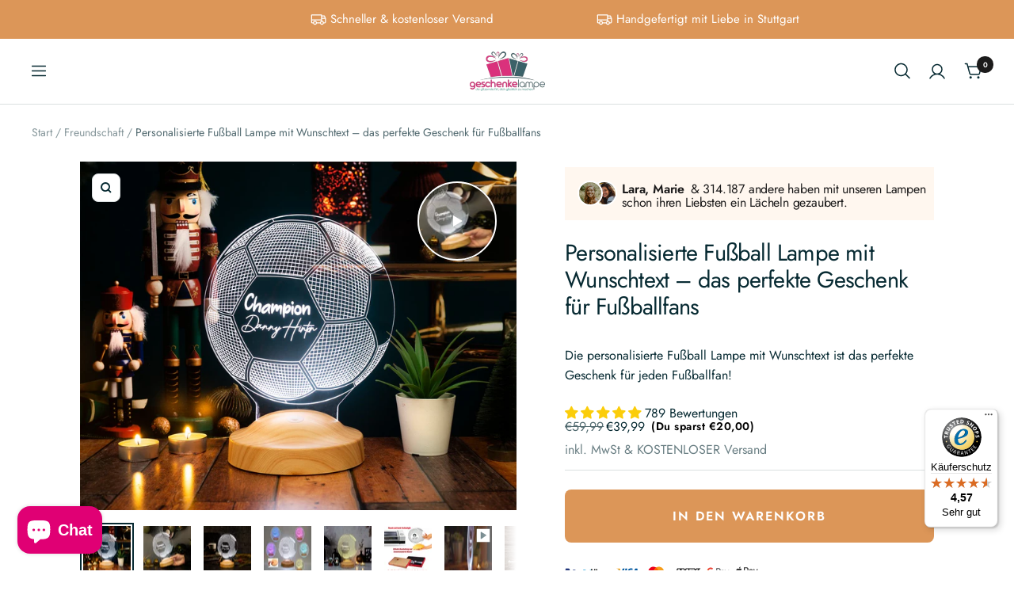

--- FILE ---
content_type: text/html; charset=utf-8
request_url: https://geschenkelampe.de/collections/freundschaftsgeschenke/products/fussball-personalisierte-lampe-mit-wunschtext
body_size: 83344
content:
<!doctype html><html class="no-js" lang="de" dir="ltr">
  <head>
	<script src="//geschenkelampe.de/cdn/shop/files/pandectes-rules.js?v=11307140024952642084"></script>
	
    
    <!-- Google Tag Manager -->
    <script>
      (function (w, d, s, l, i) {
        w[l] = w[l] || [];
        w[l].push({ 'gtm.start': new Date().getTime(), event: 'gtm.js' });
        var f = d.getElementsByTagName(s)[0],
          j = d.createElement(s),
          dl = l != 'dataLayer' ? '&l=' + l : '';
        j.async = true;
        j.src = 'https://www.googletagmanager.com/gtm.js?id=' + i + dl;
        f.parentNode.insertBefore(j, f);
      })(window, document, 'script', 'dataLayer', 'GTM-MMW3DXMZ');
    </script>
    <!-- End Google Tag Manager -->

    <meta charset="utf-8">
    <meta
      name="viewport"
      content="width=device-width, initial-scale=1.0, height=device-height, minimum-scale=1.0, maximum-scale=1.0"
    >
    <meta name="theme-color" content="#ffffff">

    <title>
      Geschenke für Fußballer. Fussball Lampe mit Namen Graviert als Geschenk zum Geburtstag
    </title><meta name="description" content="Zeige Deine Leidenschaft zum Sport. Personalisiere Deine Fußball Lampe mit Wunschtext als Geschenk ganz einfach bei uns im Shop. ?Kostenloser Blitzversand aus Stuttgart. ?Junges Start Up Unterstützen"><link rel="canonical" href="https://geschenkelampe.de/products/fussball-personalisierte-lampe-mit-wunschtext"><link rel="shortcut icon" href="//geschenkelampe.de/cdn/shop/files/image_3_1_96x96.png?v=1729787562" type="image/png"><link rel="preconnect" href="https://cdn.shopify.com">
    <link rel="dns-prefetch" href="https://productreviews.shopifycdn.com">
    <link rel="dns-prefetch" href="https://www.google-analytics.com"><link rel="preconnect" href="https://fonts.shopifycdn.com" crossorigin><link rel="preload" as="style" href="//geschenkelampe.de/cdn/shop/t/23/assets/theme.css?v=171759555120117655841730888683">
    <link rel="preload" as="style" href="//geschenkelampe.de/cdn/shop/t/23/assets/ed-custom.css?v=161828638354966661771730886409">
    <link rel="preload" as="style" href="//geschenkelampe.de/cdn/shop/t/23/assets/custom.css?v=69603489025901715271731066322">
    <link rel="preload" as="script" href="//geschenkelampe.de/cdn/shop/t/23/assets/vendor.js?v=31715688253868339281726563661">
    <link rel="preload" as="script" href="//geschenkelampe.de/cdn/shop/t/23/assets/theme.js?v=89695856858998768361729857924">
    <link rel="preload" as="script" href="//geschenkelampe.de/cdn/shop/t/23/assets/ed-custom.js?v=120302044737148799051726563659">
    <link rel="preload" as="script" href="//geschenkelampe.de/cdn/shop/t/23/assets/custom.js?v=111603181540343972631726563659"><!-- this theme was developed by the agency elbDev -->

<link rel="preload" as="fetch" href="/products/fussball-personalisierte-lampe-mit-wunschtext.js" crossorigin>
      <link
        rel="preload"
        as="image"
        imagesizes="(max-width: 999px) calc(100vw - 48px), 640px"
        imagesrcset="//geschenkelampe.de/cdn/shop/files/AB-9_0001_AB-6_400x.jpg?v=1720090118 400w, //geschenkelampe.de/cdn/shop/files/AB-9_0001_AB-6_500x.jpg?v=1720090118 500w, //geschenkelampe.de/cdn/shop/files/AB-9_0001_AB-6_600x.jpg?v=1720090118 600w, //geschenkelampe.de/cdn/shop/files/AB-9_0001_AB-6_700x.jpg?v=1720090118 700w, //geschenkelampe.de/cdn/shop/files/AB-9_0001_AB-6_800x.jpg?v=1720090118 800w, //geschenkelampe.de/cdn/shop/files/AB-9_0001_AB-6_900x.jpg?v=1720090118 900w, //geschenkelampe.de/cdn/shop/files/AB-9_0001_AB-6_1000x.jpg?v=1720090118 1000w, //geschenkelampe.de/cdn/shop/files/AB-9_0001_AB-6_1100x.jpg?v=1720090118 1100w, //geschenkelampe.de/cdn/shop/files/AB-9_0001_AB-6_1200x.jpg?v=1720090118 1200w, //geschenkelampe.de/cdn/shop/files/AB-9_0001_AB-6_1250x.jpg?v=1720090118 1250w
"
      ><link rel="preload" as="script" href="//geschenkelampe.de/cdn/shop/t/23/assets/flickity.js?v=176646718982628074891726563661"><meta property="og:type" content="product">
  <meta property="og:title" content="Personalisierte Fußball Lampe mit Wunschtext – das perfekte Geschenk für Fußballfans">
  <meta property="product:price:amount" content="39,99">
  <meta property="product:price:currency" content="EUR"><meta property="og:image" content="http://geschenkelampe.de/cdn/shop/files/AB-9_0001_AB-6.jpg?v=1720090118">
  <meta property="og:image:secure_url" content="https://geschenkelampe.de/cdn/shop/files/AB-9_0001_AB-6.jpg?v=1720090118">
  <meta property="og:image:width" content="1250">
  <meta property="og:image:height" content="1000"><meta property="og:description" content="Zeige Deine Leidenschaft zum Sport. Personalisiere Deine Fußball Lampe mit Wunschtext als Geschenk ganz einfach bei uns im Shop. ?Kostenloser Blitzversand aus Stuttgart. ?Junges Start Up Unterstützen"><meta property="og:url" content="https://geschenkelampe.de/products/fussball-personalisierte-lampe-mit-wunschtext">
<meta property="og:site_name" content="Geschenkelampe"><meta name="twitter:card" content="summary"><meta name="twitter:title" content="Personalisierte Fußball Lampe mit Wunschtext – das perfekte Geschenk für Fußballfans">
  <meta name="twitter:description" content="  ✅ Individuell &amp;amp; persönlich:Gestalte deine eigene Fußball-Lampe mit Namen, Lieblingsverein oder kurzer Botschaft. Egal ob für Kinder, Teenager oder echte Fußballliebhaber – diese Lampe wird zum Highlight in jedem Zimmer. ✅ Perfekt als Geschenk:Ideal für Geburtstage, Weihnachten oder als Deko für das Kinder- oder Wohnzimmer. Mit deinem persönlichen Wunschtext wird jede Lampe zu einem echten Unikat und bleibt lange in Erinnerung. ✅ Stylish &amp;amp; vielseitig:Ob auf dem Nachttisch, im Regal oder auf dem Schreibtisch – die Fußball-Lampe sorgt überall für sportliche Stimmung und ist ein echter Hingucker. ✅ Farbwechsel per Knopfdruck:Die LED-Leuchte erstrahlt in mehreren Farben – Rot, Blau, Grün, Lila, Weiß und Hellblau – einfach per Knopfdruck änderbar, je nach Stimmung oder Vereinsfarbe. ✅ Geschenkverpackung inklusive:Jede Lampe wird in einer hochwertigen, bedruckten Geschenkbox geliefert – sicher verpackt und direkt bereit zum Verschenken.Wenn du möchtest, kannst du beim Bestellvorgang"><meta name="twitter:image" content="https://geschenkelampe.de/cdn/shop/files/AB-9_0001_AB-6_1200x1200_crop_center.jpg?v=1720090118">
  <meta name="twitter:image:alt" content="">
    
  <script type="application/ld+json">
  {
    "@context": "https://schema.org",
    "@type": "Product",
    "productID": 4520116027495,
    "offers": [{
          "@type": "Offer",
          "name": "Default Title",
          "availability":"https://schema.org/InStock",
          "price": 39.99,
          "priceCurrency": "EUR",
          "priceValidUntil": "2026-01-31","sku": "HM_Fussball",
            "gtin13": "8682122602069",
          "url": "/products/fussball-personalisierte-lampe-mit-wunschtext?variant=45584678453515"
        }
],"aggregateRating": {
        "@type": "AggregateRating",
        "ratingValue": "4.85",
        "reviewCount": "789",
        "worstRating": "1.0",
        "bestRating": "5.0"
      },"brand": {
      "@type": "Brand",
      "name": "Geschenkelampe"
    },
    "name": "Personalisierte Fußball Lampe mit Wunschtext – das perfekte Geschenk für Fußballfans",
    "description": " \n\n✅ Individuell \u0026amp; persönlich:Gestalte deine eigene Fußball-Lampe mit Namen, Lieblingsverein oder kurzer Botschaft. Egal ob für Kinder, Teenager oder echte Fußballliebhaber – diese Lampe wird zum Highlight in jedem Zimmer.\n✅ Perfekt als Geschenk:Ideal für Geburtstage, Weihnachten oder als Deko für das Kinder- oder Wohnzimmer. Mit deinem persönlichen Wunschtext wird jede Lampe zu einem echten Unikat und bleibt lange in Erinnerung.\n✅ Stylish \u0026amp; vielseitig:Ob auf dem Nachttisch, im Regal oder auf dem Schreibtisch – die Fußball-Lampe sorgt überall für sportliche Stimmung und ist ein echter Hingucker.\n✅ Farbwechsel per Knopfdruck:Die LED-Leuchte erstrahlt in mehreren Farben – Rot, Blau, Grün, Lila, Weiß und Hellblau – einfach per Knopfdruck änderbar, je nach Stimmung oder Vereinsfarbe.\n✅ Geschenkverpackung inklusive:Jede Lampe wird in einer hochwertigen, bedruckten Geschenkbox geliefert – sicher verpackt und direkt bereit zum Verschenken.Wenn du möchtest, kannst du beim Bestellvorgang eine zusätzliche Geschenkverpackung auswählen. Wir verpacken deine Lampe liebevoll und drucken auf Wunsch auch deine persönliche Grußbotschaft mit dazu.\n\n⚡️ Ein Must-Have für jeden Fußballfan\n\nOb als Geschenk für kleine Nachwuchskicker, stolze Eltern, Trainer oder Vereinsfreunde – diese personalisierte Lampe bringt Stadion-Feeling direkt nach Hause!Mit deinem Wunschtext graviert, wird sie zu einem einzigartigen Andenken an besondere Momente auf dem Spielfeld.\n\n✨ Technische Details\n\n\n\nMaterial: Hochwertiges Acrylglas mit Sockel in Holzoptik oder Schwarz\n\n\nBeleuchtung: LED mit 6 Farbvarianten (per Knopfdruck einstellbar)\n\n\nBetrieb: 2 × AA-Batterien (nicht enthalten) oder USB-C-Anschluss (Kabel nicht im Lieferumfang enthalten)\n\n\nKabellos, sicher \u0026amp; flexibel einsetzbar\n\n\nGröße: Ideal für Kinder- und Jugendzimmer\n\n\nVerpackung: Edle Geschenkbox inklusive\n\n\n\n🎁 Anlässe\n\nGeburtstag • Weihnachten • Ostern • Mannschaftsgeschenk • Pokalfeier • Einschulung • Dekoration fürs Kinderzimmer\n\n✨ Made with Love in Stuttgart – Geschenkelampe.de, dein Start-up für personalisierte Lichtgeschenke.\n",
    "category": "Balls",
    "url": "/products/fussball-personalisierte-lampe-mit-wunschtext",
    "sku": "HM_Fussball",
    "image": {
      "@type": "ImageObject",
      "url": "https://geschenkelampe.de/cdn/shop/files/AB-9_0001_AB-6.jpg?v=1720090118&width=1024",
      "image": "https://geschenkelampe.de/cdn/shop/files/AB-9_0001_AB-6.jpg?v=1720090118&width=1024",
      "name": "",
      "width": "1024",
      "height": "1024"
    }
  }
  </script>



  <script type="application/ld+json">
  {
    "@context": "https://schema.org",
    "@type": "BreadcrumbList",
  "itemListElement": [{
      "@type": "ListItem",
      "position": 1,
      "name": "Start",
      "item": "https://geschenkelampe.de"
    },{
          "@type": "ListItem",
          "position": 2,
          "name": "Freundschaft",
          "item": "https://geschenkelampe.de/collections/freundschaftsgeschenke"
        }, {
          "@type": "ListItem",
          "position": 3,
          "name": "Personalisierte Fußball Lampe mit Wunschtext – das perfekte Geschenk für Fußballfans",
          "item": "https://geschenkelampe.de/products/fussball-personalisierte-lampe-mit-wunschtext"
        }]
  }
  </script>


    <link rel="preload" href="//geschenkelampe.de/cdn/fonts/jost/jost_n4.d47a1b6347ce4a4c9f437608011273009d91f2b7.woff2" as="font" type="font/woff2" crossorigin><link rel="preload" href="//geschenkelampe.de/cdn/fonts/jost/jost_n4.d47a1b6347ce4a4c9f437608011273009d91f2b7.woff2" as="font" type="font/woff2" crossorigin><style>
  /* Typography (heading) */
  @font-face {
  font-family: Jost;
  font-weight: 400;
  font-style: normal;
  font-display: swap;
  src: url("//geschenkelampe.de/cdn/fonts/jost/jost_n4.d47a1b6347ce4a4c9f437608011273009d91f2b7.woff2") format("woff2"),
       url("//geschenkelampe.de/cdn/fonts/jost/jost_n4.791c46290e672b3f85c3d1c651ef2efa3819eadd.woff") format("woff");
}

@font-face {
  font-family: Jost;
  font-weight: 400;
  font-style: italic;
  font-display: swap;
  src: url("//geschenkelampe.de/cdn/fonts/jost/jost_i4.b690098389649750ada222b9763d55796c5283a5.woff2") format("woff2"),
       url("//geschenkelampe.de/cdn/fonts/jost/jost_i4.fd766415a47e50b9e391ae7ec04e2ae25e7e28b0.woff") format("woff");
}

/* Typography (body) */
  @font-face {
  font-family: Jost;
  font-weight: 400;
  font-style: normal;
  font-display: swap;
  src: url("//geschenkelampe.de/cdn/fonts/jost/jost_n4.d47a1b6347ce4a4c9f437608011273009d91f2b7.woff2") format("woff2"),
       url("//geschenkelampe.de/cdn/fonts/jost/jost_n4.791c46290e672b3f85c3d1c651ef2efa3819eadd.woff") format("woff");
}

@font-face {
  font-family: Jost;
  font-weight: 400;
  font-style: italic;
  font-display: swap;
  src: url("//geschenkelampe.de/cdn/fonts/jost/jost_i4.b690098389649750ada222b9763d55796c5283a5.woff2") format("woff2"),
       url("//geschenkelampe.de/cdn/fonts/jost/jost_i4.fd766415a47e50b9e391ae7ec04e2ae25e7e28b0.woff") format("woff");
}

@font-face {
  font-family: Jost;
  font-weight: 600;
  font-style: normal;
  font-display: swap;
  src: url("//geschenkelampe.de/cdn/fonts/jost/jost_n6.ec1178db7a7515114a2d84e3dd680832b7af8b99.woff2") format("woff2"),
       url("//geschenkelampe.de/cdn/fonts/jost/jost_n6.b1178bb6bdd3979fef38e103a3816f6980aeaff9.woff") format("woff");
}

@font-face {
  font-family: Jost;
  font-weight: 600;
  font-style: italic;
  font-display: swap;
  src: url("//geschenkelampe.de/cdn/fonts/jost/jost_i6.9af7e5f39e3a108c08f24047a4276332d9d7b85e.woff2") format("woff2"),
       url("//geschenkelampe.de/cdn/fonts/jost/jost_i6.2bf310262638f998ed206777ce0b9a3b98b6fe92.woff") format("woff");
}

:root {--heading-color: 7, 42, 50;
    --text-color: 7, 42, 50;
    --background: 255, 255, 255;
    --secondary-background: 247, 248, 253;
    --border-color: 218, 223, 224;
    --border-color-darker: 156, 170, 173;
    --success-color: 22, 131, 66;
    --success-background: 208, 230, 217;
    --error-color: 224, 0, 0;
    --error-background: 253, 237, 237;
    --primary-button-background: 220, 150, 88;
    --primary-button-text-color: 255, 255, 255;
    --secondary-button-background: 30, 45, 125;
    --secondary-button-text-color: 255, 255, 255;
    --product-star-rating: 249, 191, 8;
    --product-on-sale-accent: 224, 0, 0;
    --product-sold-out-accent: 111, 113, 155;
    --product-custom-label-background: 30, 49, 106;
    --product-custom-label-text-color: 255, 255, 255;
    --product-custom-label-2-background: 30, 49, 106;
    --product-custom-label-2-text-color: 255, 255, 255;
    --product-low-stock-text-color: 224, 0, 0;
    --product-in-stock-text-color: 22, 131, 66;
    --loading-bar-background: 7, 42, 50;

    /* We duplicate some "base" colors as root colors, which is useful to use on drawer elements or popover without. Those should not be overridden to avoid issues */
    --root-heading-color: 7, 42, 50;
    --root-text-color: 7, 42, 50;
    --root-background: 255, 255, 255;
    --root-border-color: 218, 223, 224;
    --root-primary-button-background: 220, 150, 88;
    --root-primary-button-text-color: 255, 255, 255;

    --base-font-size: 16px;
    --heading-font-family: Jost, sans-serif;
    --heading-font-weight: 400;
    --heading-font-style: normal;
    --heading-text-transform: normal;
    --text-font-family: Jost, sans-serif;
    --text-font-weight: 400;
    --text-font-style: normal;
    --text-font-bold-weight: 600;

    /* Typography (font size) */
    --heading-xxsmall-font-size: 11px;
    --heading-xsmall-font-size: 11px;
    --heading-small-font-size: 12px;
    --heading-large-font-size: 36px;
    --heading-h1-font-size: 36px;
    --heading-h2-font-size: 30px;
    --heading-h3-font-size: 26px;
    --heading-h4-font-size: 24px;
    --heading-h5-font-size: 20px;
    --heading-h6-font-size: 16px;

    /* Control the look and feel of the theme by changing radius of various elements */
    --button-border-radius: 8px;
    --block-border-radius: 0px;
    --block-border-radius-reduced: 0px;
    --color-swatch-border-radius: 0px;

    /* Button size */
    --button-height: 48px;
    --button-small-height: 40px;

    /* Form related */
    --form-input-field-height: 48px;
    --form-input-gap: 16px;
    --form-submit-margin: 24px;

    /* Product listing related variables */
    --product-list-block-spacing: 32px;

    /* Video related */
    --play-button-background: 255, 255, 255;
    --play-button-arrow: 7, 42, 50;

    /* RTL support */
    --transform-logical-flip: 1;
    --transform-origin-start: left;
    --transform-origin-end: right;

    /* Other */
    --zoom-cursor-svg-url: url(//geschenkelampe.de/cdn/shop/t/23/assets/zoom-cursor.svg?v=47258749126476850341730798472);
    --arrow-right-svg-url: url(//geschenkelampe.de/cdn/shop/t/23/assets/arrow-right.svg?v=111821679792458684391726563660);
    --arrow-left-svg-url: url(//geschenkelampe.de/cdn/shop/t/23/assets/arrow-left.svg?v=69108375232446772661726563660);

    /* Some useful variables that we can reuse in our CSS. Some explanation are needed for some of them:
       - container-max-width-minus-gutters: represents the container max width without the edge gutters
       - container-outer-width: considering the screen width, represent all the space outside the container
       - container-outer-margin: same as container-outer-width but get set to 0 inside a container
       - container-inner-width: the effective space inside the container (minus gutters)
       - grid-column-width: represents the width of a single column of the grid
       - vertical-breather: this is a variable that defines the global "spacing" between sections, and inside the section
                            to create some "breath" and minimum spacing
     */
    --container-max-width: 1600px;
    --container-gutter: 16px;
    --container-max-width-minus-gutters: calc(var(--container-max-width) - (var(--container-gutter)) * 2);
    --container-outer-width: max(calc((100vw - var(--container-max-width-minus-gutters)) / 2), var(--container-gutter));
    --container-outer-margin: var(--container-outer-width);
    --container-inner-width: calc(100vw - var(--container-outer-width) * 2);

    --grid-column-count: 10;
    --grid-gap: 24px;
    --grid-column-width: calc((100vw - var(--container-outer-width) * 2 - var(--grid-gap) * (var(--grid-column-count) - 1)) / var(--grid-column-count));

    --vertical-breather: 48px;
    --vertical-breather-tight: 48px;

    /* Shopify related variables */
    --payment-terms-background-color: #ffffff;
  }

  @media screen and (min-width: 741px) {
    :root {
      --container-gutter: 40px;
      --grid-column-count: 20;
      --vertical-breather: 64px;
      --vertical-breather-tight: 64px;

      /* Typography (font size) */
      --heading-xsmall-font-size: 12px;
      --heading-small-font-size: 13px;
      --heading-large-font-size: 52px;
      --heading-h1-font-size: 48px;
      --heading-h2-font-size: 38px;
      --heading-h3-font-size: 32px;
      --heading-h4-font-size: 24px;
      --heading-h5-font-size: 20px;
      --heading-h6-font-size: 18px;

      /* Form related */
      --form-input-field-height: 52px;
      --form-submit-margin: 32px;

      /* Button size */
      --button-height: 52px;
      --button-small-height: 44px;
    }
  }

  @media screen and (min-width: 1200px) {
    :root {
      --vertical-breather: 80px;
      --vertical-breather-tight: 64px;
      --product-list-block-spacing: 48px;

      /* Typography */
      --heading-large-font-size: 64px;
      --heading-h1-font-size: 56px;
      --heading-h2-font-size: 48px;
      --heading-h3-font-size: 34px;
      --heading-h4-font-size: 30px;
      --heading-h5-font-size: 24px;
      --heading-h6-font-size: 18px;
    }
  }

  @media screen and (min-width: 1600px) {
    :root {
      --vertical-breather: 90px;
      --vertical-breather-tight: 64px;
    }
  }
</style>
    <script>
  // This allows to expose several variables to the global scope, to be used in scripts
  window.themeVariables = {
    settings: {
      direction: "ltr",
      pageType: "product",
      cartCount: 0,
      moneyFormat: "€{{amount_with_comma_separator}}",
      moneyWithCurrencyFormat: "€{{amount_with_comma_separator}} EUR",
      showVendor: false,
      discountMode: "saving",
      currencyCodeEnabled: false,
      searchMode: "product,collection",
      searchUnavailableProducts: "last",
      cartType: "message",
      cartCurrency: "EUR",
      mobileZoomFactor: 2.5
    },

    routes: {
      host: "geschenkelampe.de",
      rootUrl: "\/",
      rootUrlWithoutSlash: '',
      cartUrl: "\/cart",
      cartAddUrl: "\/cart\/add",
      cartChangeUrl: "\/cart\/change",
      searchUrl: "\/search",
      predictiveSearchUrl: "\/search\/suggest",
      productRecommendationsUrl: "\/recommendations\/products"
    },

    strings: {
      accessibilityDelete: "Löschen",
      accessibilityClose: "Schließen",
      collectionSoldOut: "Ausverkauft",
      collectionDiscount: "(Du sparst \u003cspan class='ed-save-amount'\u003e@savings@\u003c\/span\u003e)",
      productSalePrice: "Angebotspreis",
      productRegularPrice: "Regulärer Preis",
      productFormUnavailable: "Nicht verfügbar",
      productFormSoldOut: "Ausverkauft",
      productFormPreOrder: "Vorbestellen",
      productFormAddToCart: "In den Warenkorb",
      searchNoResults: "Es konnten keine Ergebnisse gefunden werden.",
      searchNewSearch: "Neue Suche",
      searchProducts: "Produkte",
      searchArticles: "Blogbeiträge",
      searchPages: "Seiten",
      searchCollections: "Kategorien",
      cartViewCart: "Warenkorb ansehen",
      cartItemAdded: "Produkt zum Warenkorb hinzugefügt!",
      cartItemAddedShort: "Zum Warenkorb hinzugefügt!",
      cartAddOrderNote: "Notiz hinzufügen",
      cartEditOrderNote: "Notiz bearbeiten",
      shippingEstimatorNoResults: "Entschuldige, wir liefern leider niche an Deine Adresse.",
      shippingEstimatorOneResult: "Es gibt eine Versandklasse für Deine Adresse:",
      shippingEstimatorMultipleResults: "Es gibt mehrere Versandklassen für Deine Adresse:",
      shippingEstimatorError: "Ein oder mehrere Fehler sind beim Abrufen der Versandklassen aufgetreten:"
    },

    libs: {
      flickity: "\/\/geschenkelampe.de\/cdn\/shop\/t\/23\/assets\/flickity.js?v=176646718982628074891726563661",
      photoswipe: "\/\/geschenkelampe.de\/cdn\/shop\/t\/23\/assets\/photoswipe.js?v=132268647426145925301726563661",
      qrCode: "\/\/geschenkelampe.de\/cdn\/shopifycloud\/storefront\/assets\/themes_support\/vendor\/qrcode-3f2b403b.js"
    },

    breakpoints: {
      phone: 'screen and (max-width: 740px)',
      tablet: 'screen and (min-width: 741px) and (max-width: 999px)',
      tabletAndUp: 'screen and (min-width: 741px)',
      pocket: 'screen and (max-width: 999px)',
      lap: 'screen and (min-width: 1000px) and (max-width: 1199px)',
      lapAndUp: 'screen and (min-width: 1000px)',
      desktop: 'screen and (min-width: 1200px)',
      wide: 'screen and (min-width: 1400px)'
    }
  };

  window.addEventListener('pageshow', async () => {
    const cartContent = await (await fetch(`${window.themeVariables.routes.cartUrl}.js`, {cache: 'reload'})).json();
    document.documentElement.dispatchEvent(new CustomEvent('cart:refresh', {detail: {cart: cartContent}}));
  });

  if ('noModule' in HTMLScriptElement.prototype) {
    // Old browsers (like IE) that does not support module will be considered as if not executing JS at all
    document.documentElement.className = document.documentElement.className.replace('no-js', 'js');

    requestAnimationFrame(() => {
      const viewportHeight = (window.visualViewport ? window.visualViewport.height : document.documentElement.clientHeight);
      document.documentElement.style.setProperty('--window-height',viewportHeight + 'px');
    });
  }// We save the product ID in local storage to be eventually used for recently viewed section
    try {
      const items = JSON.parse(localStorage.getItem('theme:recently-viewed-products') || '[]');

      // We check if the current product already exists, and if it does not, we add it at the start
      if (!items.includes(4520116027495)) {
        items.unshift(4520116027495);
      }

      localStorage.setItem('theme:recently-viewed-products', JSON.stringify(items.slice(0, 20)));
    } catch (e) {
      // Safari in private mode does not allow setting item, we silently fail
    }</script>

    <link rel="stylesheet" href="//geschenkelampe.de/cdn/shop/t/23/assets/theme.css?v=171759555120117655841730888683">
    <link rel="stylesheet" href="//geschenkelampe.de/cdn/shop/t/23/assets/ed-custom.css?v=161828638354966661771730886409">
    <link rel="stylesheet" href="//geschenkelampe.de/cdn/shop/t/23/assets/custom.css?v=69603489025901715271731066322">
    <link href="//geschenkelampe.de/cdn/shop/t/23/assets/swiper-bundle.min.css?v=183955486192329526781728713658" rel="stylesheet" type="text/css" media="all" />

    <script src="//geschenkelampe.de/cdn/shop/t/23/assets/vendor.js?v=31715688253868339281726563661" defer></script>
    <script src="//geschenkelampe.de/cdn/shop/t/23/assets/theme.js?v=89695856858998768361729857924" defer></script>
    <script src="//geschenkelampe.de/cdn/shop/t/23/assets/ed-custom.js?v=120302044737148799051726563659" defer></script>
    <script src="//geschenkelampe.de/cdn/shop/t/23/assets/custom.js?v=111603181540343972631726563659" defer></script><link href="https://cdnjs.cloudflare.com/ajax/libs/font-awesome/6.0.0/css/all.min.css" rel="stylesheet">

    
    <script defer src="https://cdn.jsdelivr.net/npm/alpinejs@3.14.1/dist/cdn.min.js"></script>
    
    <script defer src="//geschenkelampe.de/cdn/shop/t/23/assets/swiper-bundle.min.js?v=146640479871518466531728713659"></script>

    <script>window.performance && window.performance.mark && window.performance.mark('shopify.content_for_header.start');</script><meta id="shopify-digital-wallet" name="shopify-digital-wallet" content="/25644531815/digital_wallets/dialog">
<meta name="shopify-checkout-api-token" content="fe2320ef961596a6f77d24061f05140d">
<meta id="in-context-paypal-metadata" data-shop-id="25644531815" data-venmo-supported="false" data-environment="production" data-locale="de_DE" data-paypal-v4="true" data-currency="EUR">
<link rel="alternate" hreflang="x-default" href="https://geschenkelampe.de/products/fussball-personalisierte-lampe-mit-wunschtext">
<link rel="alternate" hreflang="de" href="https://geschenkelampe.de/products/fussball-personalisierte-lampe-mit-wunschtext">
<link rel="alternate" hreflang="en-FR" href="https://persolamps.com/products/fussball-personalisierte-lampe-mit-wunschtext">
<link rel="alternate" type="application/json+oembed" href="https://geschenkelampe.de/products/fussball-personalisierte-lampe-mit-wunschtext.oembed">
<script async="async" src="/checkouts/internal/preloads.js?locale=de-DE"></script>
<link rel="preconnect" href="https://shop.app" crossorigin="anonymous">
<script async="async" src="https://shop.app/checkouts/internal/preloads.js?locale=de-DE&shop_id=25644531815" crossorigin="anonymous"></script>
<script id="apple-pay-shop-capabilities" type="application/json">{"shopId":25644531815,"countryCode":"DE","currencyCode":"EUR","merchantCapabilities":["supports3DS"],"merchantId":"gid:\/\/shopify\/Shop\/25644531815","merchantName":"Geschenkelampe","requiredBillingContactFields":["postalAddress","email"],"requiredShippingContactFields":["postalAddress","email"],"shippingType":"shipping","supportedNetworks":["visa","masterCard","amex"],"total":{"type":"pending","label":"Geschenkelampe","amount":"1.00"},"shopifyPaymentsEnabled":true,"supportsSubscriptions":true}</script>
<script id="shopify-features" type="application/json">{"accessToken":"fe2320ef961596a6f77d24061f05140d","betas":["rich-media-storefront-analytics"],"domain":"geschenkelampe.de","predictiveSearch":true,"shopId":25644531815,"locale":"de"}</script>
<script>var Shopify = Shopify || {};
Shopify.shop = "geschenkelampe.myshopify.com";
Shopify.locale = "de";
Shopify.currency = {"active":"EUR","rate":"1.0"};
Shopify.country = "DE";
Shopify.theme = {"name":"geschenkelampe\/main","id":154780795147,"schema_name":"Focal","schema_version":"8.11.4","theme_store_id":null,"role":"main"};
Shopify.theme.handle = "null";
Shopify.theme.style = {"id":null,"handle":null};
Shopify.cdnHost = "geschenkelampe.de/cdn";
Shopify.routes = Shopify.routes || {};
Shopify.routes.root = "/";</script>
<script type="module">!function(o){(o.Shopify=o.Shopify||{}).modules=!0}(window);</script>
<script>!function(o){function n(){var o=[];function n(){o.push(Array.prototype.slice.apply(arguments))}return n.q=o,n}var t=o.Shopify=o.Shopify||{};t.loadFeatures=n(),t.autoloadFeatures=n()}(window);</script>
<script>
  window.ShopifyPay = window.ShopifyPay || {};
  window.ShopifyPay.apiHost = "shop.app\/pay";
  window.ShopifyPay.redirectState = null;
</script>
<script id="shop-js-analytics" type="application/json">{"pageType":"product"}</script>
<script defer="defer" async type="module" src="//geschenkelampe.de/cdn/shopifycloud/shop-js/modules/v2/client.init-shop-cart-sync_kxAhZfSm.de.esm.js"></script>
<script defer="defer" async type="module" src="//geschenkelampe.de/cdn/shopifycloud/shop-js/modules/v2/chunk.common_5BMd6ono.esm.js"></script>
<script type="module">
  await import("//geschenkelampe.de/cdn/shopifycloud/shop-js/modules/v2/client.init-shop-cart-sync_kxAhZfSm.de.esm.js");
await import("//geschenkelampe.de/cdn/shopifycloud/shop-js/modules/v2/chunk.common_5BMd6ono.esm.js");

  window.Shopify.SignInWithShop?.initShopCartSync?.({"fedCMEnabled":true,"windoidEnabled":true});

</script>
<script>
  window.Shopify = window.Shopify || {};
  if (!window.Shopify.featureAssets) window.Shopify.featureAssets = {};
  window.Shopify.featureAssets['shop-js'] = {"shop-cart-sync":["modules/v2/client.shop-cart-sync_81xuAXRO.de.esm.js","modules/v2/chunk.common_5BMd6ono.esm.js"],"init-fed-cm":["modules/v2/client.init-fed-cm_B2l2C8gd.de.esm.js","modules/v2/chunk.common_5BMd6ono.esm.js"],"shop-button":["modules/v2/client.shop-button_DteRmTIv.de.esm.js","modules/v2/chunk.common_5BMd6ono.esm.js"],"init-windoid":["modules/v2/client.init-windoid_BrVTPDHy.de.esm.js","modules/v2/chunk.common_5BMd6ono.esm.js"],"shop-cash-offers":["modules/v2/client.shop-cash-offers_uZhaqfcC.de.esm.js","modules/v2/chunk.common_5BMd6ono.esm.js","modules/v2/chunk.modal_DhTZgVSk.esm.js"],"shop-toast-manager":["modules/v2/client.shop-toast-manager_lTRStNPf.de.esm.js","modules/v2/chunk.common_5BMd6ono.esm.js"],"init-shop-email-lookup-coordinator":["modules/v2/client.init-shop-email-lookup-coordinator_BhyMm2Vh.de.esm.js","modules/v2/chunk.common_5BMd6ono.esm.js"],"pay-button":["modules/v2/client.pay-button_uIj7-e2V.de.esm.js","modules/v2/chunk.common_5BMd6ono.esm.js"],"avatar":["modules/v2/client.avatar_BTnouDA3.de.esm.js"],"init-shop-cart-sync":["modules/v2/client.init-shop-cart-sync_kxAhZfSm.de.esm.js","modules/v2/chunk.common_5BMd6ono.esm.js"],"shop-login-button":["modules/v2/client.shop-login-button_hqVUT9QF.de.esm.js","modules/v2/chunk.common_5BMd6ono.esm.js","modules/v2/chunk.modal_DhTZgVSk.esm.js"],"init-customer-accounts-sign-up":["modules/v2/client.init-customer-accounts-sign-up_0Oyvgx7Z.de.esm.js","modules/v2/client.shop-login-button_hqVUT9QF.de.esm.js","modules/v2/chunk.common_5BMd6ono.esm.js","modules/v2/chunk.modal_DhTZgVSk.esm.js"],"init-shop-for-new-customer-accounts":["modules/v2/client.init-shop-for-new-customer-accounts_DojLPa1w.de.esm.js","modules/v2/client.shop-login-button_hqVUT9QF.de.esm.js","modules/v2/chunk.common_5BMd6ono.esm.js","modules/v2/chunk.modal_DhTZgVSk.esm.js"],"init-customer-accounts":["modules/v2/client.init-customer-accounts_DWlFj6gc.de.esm.js","modules/v2/client.shop-login-button_hqVUT9QF.de.esm.js","modules/v2/chunk.common_5BMd6ono.esm.js","modules/v2/chunk.modal_DhTZgVSk.esm.js"],"shop-follow-button":["modules/v2/client.shop-follow-button_BEIcZOGj.de.esm.js","modules/v2/chunk.common_5BMd6ono.esm.js","modules/v2/chunk.modal_DhTZgVSk.esm.js"],"lead-capture":["modules/v2/client.lead-capture_BSpzCmmh.de.esm.js","modules/v2/chunk.common_5BMd6ono.esm.js","modules/v2/chunk.modal_DhTZgVSk.esm.js"],"checkout-modal":["modules/v2/client.checkout-modal_8HiTfxyj.de.esm.js","modules/v2/chunk.common_5BMd6ono.esm.js","modules/v2/chunk.modal_DhTZgVSk.esm.js"],"shop-login":["modules/v2/client.shop-login_Fe0VhLV0.de.esm.js","modules/v2/chunk.common_5BMd6ono.esm.js","modules/v2/chunk.modal_DhTZgVSk.esm.js"],"payment-terms":["modules/v2/client.payment-terms_C8PkVPzh.de.esm.js","modules/v2/chunk.common_5BMd6ono.esm.js","modules/v2/chunk.modal_DhTZgVSk.esm.js"]};
</script>
<script>(function() {
  var isLoaded = false;
  function asyncLoad() {
    if (isLoaded) return;
    isLoaded = true;
    var urls = ["https:\/\/sdk.teeinblue.com\/async.js?platform=shopify\u0026v=1\u0026token=IplesdrSVjoYbgAeopPVVopvwsJdGKii\u0026shop=geschenkelampe.myshopify.com","https:\/\/cdn1.profitmetrics.io\/B004DAA4A73241A0\/shopify-bundle.js?shop=geschenkelampe.myshopify.com","https:\/\/tseish-app.connect.trustedshops.com\/esc.js?apiBaseUrl=aHR0cHM6Ly90c2Vpc2gtYXBwLmNvbm5lY3QudHJ1c3RlZHNob3BzLmNvbQ==\u0026instanceId=Z2VzY2hlbmtlbGFtcGUubXlzaG9waWZ5LmNvbQ==\u0026shop=geschenkelampe.myshopify.com"];
    for (var i = 0; i < urls.length; i++) {
      var s = document.createElement('script');
      s.type = 'text/javascript';
      s.async = true;
      s.src = urls[i];
      var x = document.getElementsByTagName('script')[0];
      x.parentNode.insertBefore(s, x);
    }
  };
  if(window.attachEvent) {
    window.attachEvent('onload', asyncLoad);
  } else {
    window.addEventListener('load', asyncLoad, false);
  }
})();</script>
<script id="__st">var __st={"a":25644531815,"offset":3600,"reqid":"0ab8f1fb-42ba-4244-a17d-a86ad5137c50-1768989192","pageurl":"geschenkelampe.de\/collections\/freundschaftsgeschenke\/products\/fussball-personalisierte-lampe-mit-wunschtext","u":"5c82e336d07f","p":"product","rtyp":"product","rid":4520116027495};</script>
<script>window.ShopifyPaypalV4VisibilityTracking = true;</script>
<script id="captcha-bootstrap">!function(){'use strict';const t='contact',e='account',n='new_comment',o=[[t,t],['blogs',n],['comments',n],[t,'customer']],c=[[e,'customer_login'],[e,'guest_login'],[e,'recover_customer_password'],[e,'create_customer']],r=t=>t.map((([t,e])=>`form[action*='/${t}']:not([data-nocaptcha='true']) input[name='form_type'][value='${e}']`)).join(','),a=t=>()=>t?[...document.querySelectorAll(t)].map((t=>t.form)):[];function s(){const t=[...o],e=r(t);return a(e)}const i='password',u='form_key',d=['recaptcha-v3-token','g-recaptcha-response','h-captcha-response',i],f=()=>{try{return window.sessionStorage}catch{return}},m='__shopify_v',_=t=>t.elements[u];function p(t,e,n=!1){try{const o=window.sessionStorage,c=JSON.parse(o.getItem(e)),{data:r}=function(t){const{data:e,action:n}=t;return t[m]||n?{data:e,action:n}:{data:t,action:n}}(c);for(const[e,n]of Object.entries(r))t.elements[e]&&(t.elements[e].value=n);n&&o.removeItem(e)}catch(o){console.error('form repopulation failed',{error:o})}}const l='form_type',E='cptcha';function T(t){t.dataset[E]=!0}const w=window,h=w.document,L='Shopify',v='ce_forms',y='captcha';let A=!1;((t,e)=>{const n=(g='f06e6c50-85a8-45c8-87d0-21a2b65856fe',I='https://cdn.shopify.com/shopifycloud/storefront-forms-hcaptcha/ce_storefront_forms_captcha_hcaptcha.v1.5.2.iife.js',D={infoText:'Durch hCaptcha geschützt',privacyText:'Datenschutz',termsText:'Allgemeine Geschäftsbedingungen'},(t,e,n)=>{const o=w[L][v],c=o.bindForm;if(c)return c(t,g,e,D).then(n);var r;o.q.push([[t,g,e,D],n]),r=I,A||(h.body.append(Object.assign(h.createElement('script'),{id:'captcha-provider',async:!0,src:r})),A=!0)});var g,I,D;w[L]=w[L]||{},w[L][v]=w[L][v]||{},w[L][v].q=[],w[L][y]=w[L][y]||{},w[L][y].protect=function(t,e){n(t,void 0,e),T(t)},Object.freeze(w[L][y]),function(t,e,n,w,h,L){const[v,y,A,g]=function(t,e,n){const i=e?o:[],u=t?c:[],d=[...i,...u],f=r(d),m=r(i),_=r(d.filter((([t,e])=>n.includes(e))));return[a(f),a(m),a(_),s()]}(w,h,L),I=t=>{const e=t.target;return e instanceof HTMLFormElement?e:e&&e.form},D=t=>v().includes(t);t.addEventListener('submit',(t=>{const e=I(t);if(!e)return;const n=D(e)&&!e.dataset.hcaptchaBound&&!e.dataset.recaptchaBound,o=_(e),c=g().includes(e)&&(!o||!o.value);(n||c)&&t.preventDefault(),c&&!n&&(function(t){try{if(!f())return;!function(t){const e=f();if(!e)return;const n=_(t);if(!n)return;const o=n.value;o&&e.removeItem(o)}(t);const e=Array.from(Array(32),(()=>Math.random().toString(36)[2])).join('');!function(t,e){_(t)||t.append(Object.assign(document.createElement('input'),{type:'hidden',name:u})),t.elements[u].value=e}(t,e),function(t,e){const n=f();if(!n)return;const o=[...t.querySelectorAll(`input[type='${i}']`)].map((({name:t})=>t)),c=[...d,...o],r={};for(const[a,s]of new FormData(t).entries())c.includes(a)||(r[a]=s);n.setItem(e,JSON.stringify({[m]:1,action:t.action,data:r}))}(t,e)}catch(e){console.error('failed to persist form',e)}}(e),e.submit())}));const S=(t,e)=>{t&&!t.dataset[E]&&(n(t,e.some((e=>e===t))),T(t))};for(const o of['focusin','change'])t.addEventListener(o,(t=>{const e=I(t);D(e)&&S(e,y())}));const B=e.get('form_key'),M=e.get(l),P=B&&M;t.addEventListener('DOMContentLoaded',(()=>{const t=y();if(P)for(const e of t)e.elements[l].value===M&&p(e,B);[...new Set([...A(),...v().filter((t=>'true'===t.dataset.shopifyCaptcha))])].forEach((e=>S(e,t)))}))}(h,new URLSearchParams(w.location.search),n,t,e,['guest_login'])})(!0,!0)}();</script>
<script integrity="sha256-4kQ18oKyAcykRKYeNunJcIwy7WH5gtpwJnB7kiuLZ1E=" data-source-attribution="shopify.loadfeatures" defer="defer" src="//geschenkelampe.de/cdn/shopifycloud/storefront/assets/storefront/load_feature-a0a9edcb.js" crossorigin="anonymous"></script>
<script crossorigin="anonymous" defer="defer" src="//geschenkelampe.de/cdn/shopifycloud/storefront/assets/shopify_pay/storefront-65b4c6d7.js?v=20250812"></script>
<script data-source-attribution="shopify.dynamic_checkout.dynamic.init">var Shopify=Shopify||{};Shopify.PaymentButton=Shopify.PaymentButton||{isStorefrontPortableWallets:!0,init:function(){window.Shopify.PaymentButton.init=function(){};var t=document.createElement("script");t.src="https://geschenkelampe.de/cdn/shopifycloud/portable-wallets/latest/portable-wallets.de.js",t.type="module",document.head.appendChild(t)}};
</script>
<script data-source-attribution="shopify.dynamic_checkout.buyer_consent">
  function portableWalletsHideBuyerConsent(e){var t=document.getElementById("shopify-buyer-consent"),n=document.getElementById("shopify-subscription-policy-button");t&&n&&(t.classList.add("hidden"),t.setAttribute("aria-hidden","true"),n.removeEventListener("click",e))}function portableWalletsShowBuyerConsent(e){var t=document.getElementById("shopify-buyer-consent"),n=document.getElementById("shopify-subscription-policy-button");t&&n&&(t.classList.remove("hidden"),t.removeAttribute("aria-hidden"),n.addEventListener("click",e))}window.Shopify?.PaymentButton&&(window.Shopify.PaymentButton.hideBuyerConsent=portableWalletsHideBuyerConsent,window.Shopify.PaymentButton.showBuyerConsent=portableWalletsShowBuyerConsent);
</script>
<script data-source-attribution="shopify.dynamic_checkout.cart.bootstrap">document.addEventListener("DOMContentLoaded",(function(){function t(){return document.querySelector("shopify-accelerated-checkout-cart, shopify-accelerated-checkout")}if(t())Shopify.PaymentButton.init();else{new MutationObserver((function(e,n){t()&&(Shopify.PaymentButton.init(),n.disconnect())})).observe(document.body,{childList:!0,subtree:!0})}}));
</script>
<link id="shopify-accelerated-checkout-styles" rel="stylesheet" media="screen" href="https://geschenkelampe.de/cdn/shopifycloud/portable-wallets/latest/accelerated-checkout-backwards-compat.css" crossorigin="anonymous">
<style id="shopify-accelerated-checkout-cart">
        #shopify-buyer-consent {
  margin-top: 1em;
  display: inline-block;
  width: 100%;
}

#shopify-buyer-consent.hidden {
  display: none;
}

#shopify-subscription-policy-button {
  background: none;
  border: none;
  padding: 0;
  text-decoration: underline;
  font-size: inherit;
  cursor: pointer;
}

#shopify-subscription-policy-button::before {
  box-shadow: none;
}

      </style>

<script>window.performance && window.performance.mark && window.performance.mark('shopify.content_for_header.end');</script>

    <script type="text/javascript">
      teeinblue = {
        gallerySelector: '.product__media',
        formSelector: '.product-form__buy-buttons > form[action="/cart/add"][id*="product-form-template"]',
        //atcSubmitSelector: "#AddToCart",
        addToCartWrapperSelector: "product-payment-container button#AddToCart",
      };
    </script>
    <link href="//geschenkelampe.de/cdn/shop/t/23/assets/teeinblue-custom.css?v=108033526472904547481759161655" rel="stylesheet" type="text/css" media="all" />
  <!-- BEGIN app block: shopify://apps/pandectes-gdpr/blocks/banner/58c0baa2-6cc1-480c-9ea6-38d6d559556a -->
  
    
      <!-- TCF is active, scripts are loaded above -->
      
        <script>
          if (!window.PandectesRulesSettings) {
            window.PandectesRulesSettings = {"store":{"id":25644531815,"adminMode":false,"headless":false,"storefrontRootDomain":"","checkoutRootDomain":"","storefrontAccessToken":""},"banner":{"revokableTrigger":false,"cookiesBlockedByDefault":"7","hybridStrict":false,"isActive":true},"geolocation":{"auOnly":false,"brOnly":false,"caOnly":false,"chOnly":false,"euOnly":true,"jpOnly":false,"nzOnly":false,"thOnly":false,"zaOnly":false,"canadaOnly":false,"canadaLaw25":false,"canadaPipeda":false,"globalVisibility":false},"blocker":{"isActive":false,"googleConsentMode":{"isActive":true,"id":"","analyticsId":"","adwordsId":"","adStorageCategory":4,"analyticsStorageCategory":2,"functionalityStorageCategory":1,"personalizationStorageCategory":1,"securityStorageCategory":0,"customEvent":true,"redactData":false,"urlPassthrough":true,"dataLayerProperty":"dataLayer","waitForUpdate":500,"useNativeChannel":false},"facebookPixel":{"isActive":false,"id":"","ldu":false},"microsoft":{"isActive":false,"uetTags":""},"clarity":{},"rakuten":{"isActive":false,"cmp":false,"ccpa":false},"gpcIsActive":true,"klaviyoIsActive":false,"defaultBlocked":7,"patterns":{"whiteList":[],"blackList":{"1":[],"2":[],"4":[],"8":[]},"iframesWhiteList":[],"iframesBlackList":{"1":[],"2":[],"4":[],"8":[]},"beaconsWhiteList":[],"beaconsBlackList":{"1":[],"2":[],"4":[],"8":[]}}}};
            const rulesScript = document.createElement('script');
            window.PandectesRulesSettings.auto = true;
            rulesScript.src = "https://cdn.shopify.com/extensions/019bdc07-7fb4-70c4-ad72-a3837152bf63/gdpr-238/assets/pandectes-rules.js";
            const firstChild = document.head.firstChild;
            document.head.insertBefore(rulesScript, firstChild);
          }
        </script>
      
      <script>
        
          window.PandectesSettings = {"store":{"id":25644531815,"plan":"plus","theme":"geschenkelampe/main","primaryLocale":"de","adminMode":false,"headless":false,"storefrontRootDomain":"","checkoutRootDomain":"","storefrontAccessToken":""},"tsPublished":1761145768,"declaration":{"showType":true,"showPurpose":false,"showProvider":false,"declIntroText":"Wir verwenden Cookies, um die Funktionalität der Website zu optimieren, die Leistung zu analysieren und Ihnen ein personalisiertes Erlebnis zu bieten. Einige Cookies sind für den ordnungsgemäßen Betrieb der Website unerlässlich. Diese Cookies können nicht deaktiviert werden. In diesem Fenster können Sie Ihre Präferenzen für Cookies verwalten.","showDateGenerated":true},"language":{"unpublished":[],"languageMode":"Single","fallbackLanguage":"de","languageDetection":"browser","languagesSupported":[]},"texts":{"managed":{"headerText":{"de":"Wir respektieren deine Privatsphäre"},"consentText":{"de":"Diese Website verwendet Cookies, um Ihnen das beste Erlebnis zu bieten."},"linkText":{"de":"Mehr erfahren"},"imprintText":{"de":"Impressum"},"googleLinkText":{"de":"Googles Datenschutzbestimmungen"},"allowButtonText":{"de":"Annehmen"},"denyButtonText":{"de":"Ablehnen"},"dismissButtonText":{"de":"Okay"},"leaveSiteButtonText":{"de":"Diese Seite verlassen"},"preferencesButtonText":{"de":"Einstellungen"},"cookiePolicyText":{"de":"Cookie-Richtlinie"},"preferencesPopupTitleText":{"de":"Einwilligungseinstellungen verwalten"},"preferencesPopupIntroText":{"de":"Wir verwenden Cookies, um die Funktionalität der Website zu optimieren, die Leistung zu analysieren und Ihnen ein personalisiertes Erlebnis zu bieten. Einige Cookies sind für den ordnungsgemäßen Betrieb der Website unerlässlich. Diese Cookies können nicht deaktiviert werden. In diesem Fenster können Sie Ihre Präferenzen für Cookies verwalten."},"preferencesPopupSaveButtonText":{"de":"Auswahl speichern"},"preferencesPopupCloseButtonText":{"de":"Schließen"},"preferencesPopupAcceptAllButtonText":{"de":"Alles Akzeptieren"},"preferencesPopupRejectAllButtonText":{"de":"Alles ablehnen"},"cookiesDetailsText":{"de":"Cookie-Details"},"preferencesPopupAlwaysAllowedText":{"de":"Immer erlaubt"},"accessSectionParagraphText":{"de":"Sie haben das Recht, jederzeit auf Ihre Daten zuzugreifen."},"accessSectionTitleText":{"de":"Datenübertragbarkeit"},"accessSectionAccountInfoActionText":{"de":"persönliche Daten"},"accessSectionDownloadReportActionText":{"de":"Alle Daten anfordern"},"accessSectionGDPRRequestsActionText":{"de":"Anfragen betroffener Personen"},"accessSectionOrdersRecordsActionText":{"de":"Aufträge"},"rectificationSectionParagraphText":{"de":"Sie haben das Recht, die Aktualisierung Ihrer Daten zu verlangen, wann immer Sie dies für angemessen halten."},"rectificationSectionTitleText":{"de":"Datenberichtigung"},"rectificationCommentPlaceholder":{"de":"Beschreiben Sie, was Sie aktualisieren möchten"},"rectificationCommentValidationError":{"de":"Kommentar ist erforderlich"},"rectificationSectionEditAccountActionText":{"de":"Aktualisierung anfordern"},"erasureSectionTitleText":{"de":"Recht auf Löschung"},"erasureSectionParagraphText":{"de":"Sie haben das Recht, die Löschung aller Ihrer Daten zu verlangen. Danach können Sie nicht mehr auf Ihr Konto zugreifen."},"erasureSectionRequestDeletionActionText":{"de":"Löschung personenbezogener Daten anfordern"},"consentDate":{"de":"Zustimmungsdatum"},"consentId":{"de":"Einwilligungs-ID"},"consentSectionChangeConsentActionText":{"de":"Einwilligungspräferenz ändern"},"consentSectionConsentedText":{"de":"Sie haben der Cookie-Richtlinie dieser Website zugestimmt am"},"consentSectionNoConsentText":{"de":"Sie haben der Cookie-Richtlinie dieser Website nicht zugestimmt."},"consentSectionTitleText":{"de":"Ihre Cookie-Einwilligung"},"consentStatus":{"de":"Einwilligungspräferenz"},"confirmationFailureMessage":{"de":"Ihre Anfrage wurde nicht bestätigt. Bitte versuchen Sie es erneut und wenn das Problem weiterhin besteht, wenden Sie sich an den Ladenbesitzer, um Hilfe zu erhalten"},"confirmationFailureTitle":{"de":"Ein Problem ist aufgetreten"},"confirmationSuccessMessage":{"de":"Wir werden uns in Kürze zu Ihrem Anliegen bei Ihnen melden."},"confirmationSuccessTitle":{"de":"Ihre Anfrage wurde bestätigt"},"guestsSupportEmailFailureMessage":{"de":"Ihre Anfrage wurde nicht übermittelt. Bitte versuchen Sie es erneut und wenn das Problem weiterhin besteht, wenden Sie sich an den Shop-Inhaber, um Hilfe zu erhalten."},"guestsSupportEmailFailureTitle":{"de":"Ein Problem ist aufgetreten"},"guestsSupportEmailPlaceholder":{"de":"E-Mail-Addresse"},"guestsSupportEmailSuccessMessage":{"de":"Wenn Sie als Kunde dieses Shops registriert sind, erhalten Sie in Kürze eine E-Mail mit Anweisungen zum weiteren Vorgehen."},"guestsSupportEmailSuccessTitle":{"de":"Vielen Dank für die Anfrage"},"guestsSupportEmailValidationError":{"de":"Email ist ungültig"},"guestsSupportInfoText":{"de":"Bitte loggen Sie sich mit Ihrem Kundenkonto ein, um fortzufahren."},"submitButton":{"de":"einreichen"},"submittingButton":{"de":"Senden..."},"cancelButton":{"de":"Abbrechen"},"declIntroText":{"de":"Wir verwenden Cookies, um die Funktionalität der Website zu optimieren, die Leistung zu analysieren und Ihnen ein personalisiertes Erlebnis zu bieten. Einige Cookies sind für den ordnungsgemäßen Betrieb der Website unerlässlich. Diese Cookies können nicht deaktiviert werden. In diesem Fenster können Sie Ihre Präferenzen für Cookies verwalten."},"declName":{"de":"Name"},"declPurpose":{"de":"Zweck"},"declType":{"de":"Typ"},"declRetention":{"de":"Speicherdauer"},"declProvider":{"de":"Anbieter"},"declFirstParty":{"de":"Erstanbieter"},"declThirdParty":{"de":"Drittanbieter"},"declSeconds":{"de":"Sekunden"},"declMinutes":{"de":"Minuten"},"declHours":{"de":"Std."},"declDays":{"de":"Tage"},"declWeeks":{"de":"Woche(n)"},"declMonths":{"de":"Monate"},"declYears":{"de":"Jahre"},"declSession":{"de":"Sitzung"},"declDomain":{"de":"Domain"},"declPath":{"de":"Weg"}},"categories":{"strictlyNecessaryCookiesTitleText":{"de":"Unbedingt erforderlich"},"strictlyNecessaryCookiesDescriptionText":{"de":"Diese Cookies sind unerlässlich, damit Sie sich auf der Website bewegen und ihre Funktionen nutzen können, z. B. den Zugriff auf sichere Bereiche der Website. Ohne diese Cookies kann die Website nicht richtig funktionieren."},"functionalityCookiesTitleText":{"de":"Funktionale Cookies"},"functionalityCookiesDescriptionText":{"de":"Diese Cookies ermöglichen es der Website, verbesserte Funktionalität und Personalisierung bereitzustellen. Sie können von uns oder von Drittanbietern gesetzt werden, deren Dienste wir auf unseren Seiten hinzugefügt haben. Wenn Sie diese Cookies nicht zulassen, funktionieren einige oder alle dieser Dienste möglicherweise nicht richtig."},"performanceCookiesTitleText":{"de":"Performance-Cookies"},"performanceCookiesDescriptionText":{"de":"Diese Cookies ermöglichen es uns, die Leistung unserer Website zu überwachen und zu verbessern. Sie ermöglichen es uns beispielsweise, Besuche zu zählen, Verkehrsquellen zu identifizieren und zu sehen, welche Teile der Website am beliebtesten sind."},"targetingCookiesTitleText":{"de":"Targeting-Cookies"},"targetingCookiesDescriptionText":{"de":"Diese Cookies können von unseren Werbepartnern über unsere Website gesetzt werden. Sie können von diesen Unternehmen verwendet werden, um ein Profil Ihrer Interessen zu erstellen und Ihnen relevante Werbung auf anderen Websites anzuzeigen. Sie speichern keine direkten personenbezogenen Daten, sondern basieren auf der eindeutigen Identifizierung Ihres Browsers und Ihres Internetgeräts. Wenn Sie diese Cookies nicht zulassen, erleben Sie weniger zielgerichtete Werbung."},"unclassifiedCookiesTitleText":{"de":"Unklassifizierte Cookies"},"unclassifiedCookiesDescriptionText":{"de":"Unklassifizierte Cookies sind Cookies, die wir gerade zusammen mit den Anbietern einzelner Cookies klassifizieren."}},"auto":{}},"library":{"previewMode":false,"fadeInTimeout":0,"defaultBlocked":7,"showLink":true,"showImprintLink":true,"showGoogleLink":false,"enabled":true,"cookie":{"expiryDays":365,"secure":true,"domain":""},"dismissOnScroll":false,"dismissOnWindowClick":false,"dismissOnTimeout":false,"palette":{"popup":{"background":"#FFB501","backgroundForCalculations":{"a":1,"b":1,"g":181,"r":255},"text":"#FFFFFF"},"button":{"background":"#000000","backgroundForCalculations":{"a":1,"b":0,"g":0,"r":0},"text":"#FFB501","textForCalculation":{"a":1,"b":1,"g":181,"r":255},"border":"transparent"}},"content":{"href":"https://geschenkelampe.myshopify.com/policies/privacy-policy","imprintHref":"https://geschenkelampe.de/policies/legal-notice","close":"&#10005;","target":"","logo":"<img class=\"cc-banner-logo\" style=\"max-height: 40px;\" src=\"https://geschenkelampe.myshopify.com/cdn/shop/files/pandectes-banner-logo.png\" alt=\"Cookie banner\" />"},"window":"<div role=\"dialog\" aria-label=\"{{header}}\" aria-describedby=\"cookieconsent:desc\" id=\"pandectes-banner\" class=\"cc-window-wrapper cc-overlay-wrapper\"><div class=\"pd-cookie-banner-window cc-window {{classes}}\"><!--googleoff: all-->{{children}}<!--googleon: all--></div></div>","compliance":{"opt-both":"<div class=\"cc-compliance cc-highlight\">{{deny}}{{allow}}</div>"},"type":"opt-both","layouts":{"basic":"{{logo}}{{messagelink}}{{compliance}}"},"position":"overlay","theme":"classic","revokable":false,"animateRevokable":false,"revokableReset":false,"revokableLogoUrl":"https://geschenkelampe.myshopify.com/cdn/shop/files/pandectes-reopen-logo.png","revokablePlacement":"bottom-left","revokableMarginHorizontal":15,"revokableMarginVertical":15,"static":false,"autoAttach":true,"hasTransition":true,"blacklistPage":[""],"elements":{"close":"<button aria-label=\"Schließen\" type=\"button\" class=\"cc-close\">{{close}}</button>","dismiss":"<button type=\"button\" class=\"cc-btn cc-btn-decision cc-dismiss\">{{dismiss}}</button>","allow":"<button type=\"button\" class=\"cc-btn cc-btn-decision cc-allow\">{{allow}}</button>","deny":"<button type=\"button\" class=\"cc-btn cc-btn-decision cc-deny\">{{deny}}</button>","preferences":"<button type=\"button\" class=\"cc-btn cc-settings\" onclick=\"Pandectes.fn.openPreferences()\">{{preferences}}</button>"}},"geolocation":{"auOnly":false,"brOnly":false,"caOnly":false,"chOnly":false,"euOnly":true,"jpOnly":false,"nzOnly":false,"thOnly":false,"zaOnly":false,"canadaOnly":false,"canadaLaw25":false,"canadaPipeda":false,"globalVisibility":false},"dsr":{"guestsSupport":false,"accessSectionDownloadReportAuto":false},"banner":{"resetTs":1730198479,"extraCss":"        .cc-banner-logo {max-width: 24em!important;}    @media(min-width: 768px) {.cc-window.cc-floating{max-width: 24em!important;width: 24em!important;}}    .cc-message, .pd-cookie-banner-window .cc-header, .cc-logo {text-align: left}    .cc-window-wrapper{z-index: 2147483647;-webkit-transition: opacity 1s ease;  transition: opacity 1s ease;}    .cc-window{z-index: 2147483647;font-family: inherit;}    .pd-cookie-banner-window .cc-header{font-family: inherit;}    .pd-cp-ui{font-family: inherit; background-color: #FFB501;color:#FFFFFF;}    button.pd-cp-btn, a.pd-cp-btn{background-color:#000000;color:#FFB501!important;}    input + .pd-cp-preferences-slider{background-color: rgba(255, 255, 255, 0.3)}    .pd-cp-scrolling-section::-webkit-scrollbar{background-color: rgba(255, 255, 255, 0.3)}    input:checked + .pd-cp-preferences-slider{background-color: rgba(255, 255, 255, 1)}    .pd-cp-scrolling-section::-webkit-scrollbar-thumb {background-color: rgba(255, 255, 255, 1)}    .pd-cp-ui-close{color:#FFFFFF;}    .pd-cp-preferences-slider:before{background-color: #FFB501}    .pd-cp-title:before {border-color: #FFFFFF!important}    .pd-cp-preferences-slider{background-color:#FFFFFF}    .pd-cp-toggle{color:#FFFFFF!important}    @media(max-width:699px) {.pd-cp-ui-close-top svg {fill: #FFFFFF}}    .pd-cp-toggle:hover,.pd-cp-toggle:visited,.pd-cp-toggle:active{color:#FFFFFF!important}    .pd-cookie-banner-window {box-shadow: 0 0 18px rgb(0 0 0 / 20%);}  ","customJavascript":{"useButtons":true},"showPoweredBy":false,"logoHeight":40,"revokableTrigger":false,"hybridStrict":false,"cookiesBlockedByDefault":"7","isActive":true,"implicitSavePreferences":false,"cookieIcon":false,"blockBots":false,"showCookiesDetails":false,"hasTransition":true,"blockingPage":false,"showOnlyLandingPage":false,"leaveSiteUrl":"https://www.google.com","linkRespectStoreLang":false},"cookies":{"0":[{"name":"keep_alive","type":"http","domain":"geschenkelampe.de","path":"/","provider":"Shopify","firstParty":true,"retention":"30 minute(s)","session":false,"expires":30,"unit":"declMinutes","purpose":{"de":"Wird im Zusammenhang mit der Käuferlokalisierung verwendet."}},{"name":"secure_customer_sig","type":"http","domain":"geschenkelampe.de","path":"/","provider":"Shopify","firstParty":true,"retention":"1 year(s)","session":false,"expires":1,"unit":"declYears","purpose":{"de":"Wird im Zusammenhang mit dem Kundenlogin verwendet."}},{"name":"localization","type":"http","domain":"geschenkelampe.de","path":"/","provider":"Shopify","firstParty":true,"retention":"1 year(s)","session":false,"expires":1,"unit":"declYears","purpose":{"de":"Lokalisierung von Shopify-Shops"}},{"name":"cart_currency","type":"http","domain":"geschenkelampe.de","path":"/","provider":"Shopify","firstParty":true,"retention":"2 ","session":false,"expires":2,"unit":"declSession","purpose":{"de":"Das Cookie ist für die sichere Checkout- und Zahlungsfunktion auf der Website erforderlich. Diese Funktion wird von shopify.com bereitgestellt."}},{"name":"_cmp_a","type":"http","domain":".geschenkelampe.de","path":"/","provider":"Shopify","firstParty":true,"retention":"1 day(s)","session":false,"expires":1,"unit":"declDays","purpose":{"de":"Wird zum Verwalten der Datenschutzeinstellungen des Kunden verwendet."}},{"name":"_tracking_consent","type":"http","domain":".geschenkelampe.de","path":"/","provider":"Shopify","firstParty":true,"retention":"1 year(s)","session":false,"expires":1,"unit":"declYears","purpose":{"de":"Tracking-Einstellungen."}},{"name":"_shopify_essential","type":"http","domain":"account.geschenkelampe.de","path":"/","provider":"Shopify","firstParty":true,"retention":"1 year(s)","session":false,"expires":1,"unit":"declYears","purpose":{"de":"Wird auf der Kontenseite verwendet."}},{"name":"wpm-test-cookie","type":"http","domain":"de","path":"/","provider":"Unknown","firstParty":false,"retention":"Session","session":true,"expires":1,"unit":"declSeconds","purpose":{"de":""}},{"name":"customer_account_locale","type":"http","domain":"account.geschenkelampe.de","path":"/","provider":"Shopify","firstParty":true,"retention":"1 year(s)","session":false,"expires":1,"unit":"declYears","purpose":{"de":"Used to keep track of a customer account locale when a redirection occurs from checkout or the storefront to customer accounts."}},{"name":"auth_state_01JBBXWSVECGHMKJSXF2B257T6","type":"http","domain":"account.geschenkelampe.de","path":"/","provider":"Shopify","firstParty":true,"retention":"25 minute(s)","session":false,"expires":25,"unit":"declMinutes","purpose":{"de":""}},{"name":"auth_state_01JBBXWPTCXR62C4DDBBTETK01","type":"http","domain":"account.geschenkelampe.de","path":"/","provider":"Shopify","firstParty":true,"retention":"25 minute(s)","session":false,"expires":25,"unit":"declMinutes","purpose":{"de":""}}],"1":[{"name":"_pinterest_ct_ua","type":"http","domain":".ct.pinterest.com","path":"/","provider":"Pinterest","firstParty":false,"retention":"1 year(s)","session":false,"expires":1,"unit":"declYears","purpose":{"de":"Wird verwendet, um Aktionen seitenübergreifend zu gruppieren."}}],"2":[{"name":"_orig_referrer","type":"http","domain":".geschenkelampe.de","path":"/","provider":"Shopify","firstParty":true,"retention":"2 ","session":false,"expires":2,"unit":"declSession","purpose":{"de":"Verfolgt Zielseiten."}},{"name":"_landing_page","type":"http","domain":".geschenkelampe.de","path":"/","provider":"Shopify","firstParty":true,"retention":"2 ","session":false,"expires":2,"unit":"declSession","purpose":{"de":"Verfolgt Zielseiten."}},{"name":"_shopify_y","type":"http","domain":".geschenkelampe.de","path":"/","provider":"Shopify","firstParty":true,"retention":"1 year(s)","session":false,"expires":1,"unit":"declYears","purpose":{"de":"Shopify-Analysen."}},{"name":"__cf_bm","type":"http","domain":".reviews.io","path":"/","provider":"CloudFlare","firstParty":false,"retention":"30 minute(s)","session":false,"expires":30,"unit":"declMinutes","purpose":{"de":"Wird verwendet, um eingehenden Datenverkehr zu verwalten, der den mit Bots verbundenen Kriterien entspricht."}},{"name":"_shopify_sa_p","type":"http","domain":".geschenkelampe.de","path":"/","provider":"Shopify","firstParty":true,"retention":"30 minute(s)","session":false,"expires":30,"unit":"declMinutes","purpose":{"de":"Shopify-Analysen in Bezug auf Marketing und Empfehlungen."}},{"name":"_shopify_sa_t","type":"http","domain":".geschenkelampe.de","path":"/","provider":"Shopify","firstParty":true,"retention":"30 minute(s)","session":false,"expires":30,"unit":"declMinutes","purpose":{"de":"Shopify-Analysen in Bezug auf Marketing und Empfehlungen."}},{"name":"_shopify_s","type":"http","domain":".geschenkelampe.de","path":"/","provider":"Shopify","firstParty":true,"retention":"30 minute(s)","session":false,"expires":30,"unit":"declMinutes","purpose":{"de":"Shopify-Analysen."}},{"name":"_ga","type":"http","domain":".geschenkelampe.de","path":"/","provider":"Google","firstParty":true,"retention":"1 year(s)","session":false,"expires":1,"unit":"declYears","purpose":{"de":"Cookie wird von Google Analytics mit unbekannter Funktionalität gesetzt"}},{"name":"_shopify_s","type":"http","domain":"de","path":"/","provider":"Shopify","firstParty":false,"retention":"Session","session":true,"expires":1,"unit":"declSeconds","purpose":{"de":"Shopify-Analysen."}},{"name":"_ga_RQHN7J22CS","type":"http","domain":".geschenkelampe.de","path":"/","provider":"Google","firstParty":true,"retention":"1 year(s)","session":false,"expires":1,"unit":"declYears","purpose":{"de":""}}],"4":[{"name":"_gcl_au","type":"http","domain":".geschenkelampe.de","path":"/","provider":"Google","firstParty":true,"retention":"3 month(s)","session":false,"expires":3,"unit":"declMonths","purpose":{"de":"Cookie wird von Google Tag Manager platziert, um Conversions zu verfolgen."}},{"name":"_ttp","type":"http","domain":".geschenkelampe.de","path":"/","provider":"TikTok","firstParty":true,"retention":"3 month(s)","session":false,"expires":3,"unit":"declMonths","purpose":{"de":"Um die Leistung Ihrer Werbekampagnen zu messen und zu verbessern und das Benutzererlebnis (einschließlich Anzeigen) auf TikTok zu personalisieren."}},{"name":"_tt_enable_cookie","type":"http","domain":".geschenkelampe.de","path":"/","provider":"TikTok","firstParty":true,"retention":"3 month(s)","session":false,"expires":3,"unit":"declMonths","purpose":{"de":"Wird zur Identifizierung eines Besuchers verwendet."}},{"name":"_pin_unauth","type":"http","domain":"geschenkelampe.de","path":"/","provider":"Pinterest","firstParty":true,"retention":"1 year(s)","session":false,"expires":1,"unit":"declYears","purpose":{"de":"Wird verwendet, um Aktionen für Benutzer zu gruppieren, die von Pinterest nicht identifiziert werden können."}},{"name":"_ttp","type":"http","domain":".tiktok.com","path":"/","provider":"TikTok","firstParty":false,"retention":"3 month(s)","session":false,"expires":3,"unit":"declMonths","purpose":{"de":"Um die Leistung Ihrer Werbekampagnen zu messen und zu verbessern und das Benutzererlebnis (einschließlich Anzeigen) auf TikTok zu personalisieren."}},{"name":"__kla_id","type":"http","domain":"geschenkelampe.de","path":"/","provider":"Klaviyo","firstParty":true,"retention":"1 year(s)","session":false,"expires":1,"unit":"declYears","purpose":{"de":"Verfolgt, wenn jemand durch eine Klaviyo-E-Mail auf Ihre Website klickt"}},{"name":"_fbp","type":"http","domain":".geschenkelampe.de","path":"/","provider":"Facebook","firstParty":true,"retention":"3 month(s)","session":false,"expires":3,"unit":"declMonths","purpose":{"de":"Cookie wird von Facebook platziert, um Besuche auf Websites zu verfolgen."}},{"name":"ar_debug","type":"http","domain":".pinterest.com","path":"/","provider":"Teads","firstParty":false,"retention":"1 year(s)","session":false,"expires":1,"unit":"declYears","purpose":{"de":"Prüft, ob ein technisches Debugger-Cookie vorhanden ist."}},{"name":"_uetsid","type":"http","domain":".geschenkelampe.de","path":"/","provider":"Bing","firstParty":true,"retention":"1 day(s)","session":false,"expires":1,"unit":"declDays","purpose":{"de":"Dieses Cookie wird von Bing verwendet, um zu bestimmen, welche Anzeigen gezeigt werden sollen, die für den Endbenutzer relevant sein könnten, der die Website durchsucht."}},{"name":"_uetvid","type":"http","domain":".geschenkelampe.de","path":"/","provider":"Bing","firstParty":true,"retention":"1 year(s)","session":false,"expires":1,"unit":"declYears","purpose":{"de":"Wird verwendet, um Besucher auf mehreren Websites zu verfolgen, um relevante Werbung basierend auf den Präferenzen des Besuchers zu präsentieren."}},{"name":"MUID","type":"http","domain":".bing.com","path":"/","provider":"Microsoft","firstParty":false,"retention":"1 year(s)","session":false,"expires":1,"unit":"declYears","purpose":{"de":"Cookie wird von Microsoft platziert, um Besuche auf Websites zu verfolgen."}}],"8":[{"name":"u8x7eovwf3h6_uid","type":"http","domain":".ad-srv.net","path":"/","provider":"Unknown","firstParty":false,"retention":"3 month(s)","session":false,"expires":3,"unit":"declMonths","purpose":{"de":""}},{"name":"tuuid","type":"http","domain":".bidswitch.net","path":"/","provider":"Unknown","firstParty":false,"retention":"1 year(s)","session":false,"expires":1,"unit":"declYears","purpose":{"de":""}},{"name":"jg2kf3qb0kis_uid","type":"http","domain":".ad-srv.net","path":"/","provider":"Unknown","firstParty":false,"retention":"3 month(s)","session":false,"expires":3,"unit":"declMonths","purpose":{"de":""}},{"name":"c","type":"http","domain":".bidswitch.net","path":"/","provider":"Unknown","firstParty":false,"retention":"1 year(s)","session":false,"expires":1,"unit":"declYears","purpose":{"de":""}},{"name":"C","type":"http","domain":".adform.net","path":"/","provider":"Unknown","firstParty":false,"retention":"1 month(s)","session":false,"expires":1,"unit":"declMonths","purpose":{"de":""}},{"name":"tuuid_lu","type":"http","domain":".bidswitch.net","path":"/","provider":"Unknown","firstParty":false,"retention":"1 year(s)","session":false,"expires":1,"unit":"declYears","purpose":{"de":""}},{"name":"uid","type":"http","domain":".adform.net","path":"/","provider":"Unknown","firstParty":false,"retention":"2 month(s)","session":false,"expires":2,"unit":"declMonths","purpose":{"de":""}},{"name":"uids","type":"http","domain":".admatic.com.tr","path":"/","provider":"Unknown","firstParty":false,"retention":"3 month(s)","session":false,"expires":3,"unit":"declMonths","purpose":{"de":""}},{"name":"MSPTC","type":"http","domain":".bing.com","path":"/","provider":"Unknown","firstParty":false,"retention":"1 year(s)","session":false,"expires":1,"unit":"declYears","purpose":{"de":""}},{"name":"wpm-test-cookie","type":"http","domain":"geschenkelampe.de","path":"/","provider":"Unknown","firstParty":true,"retention":"Session","session":true,"expires":1,"unit":"declSeconds","purpose":{"de":""}}]},"blocker":{"isActive":false,"googleConsentMode":{"id":"","analyticsId":"","adwordsId":"","isActive":true,"adStorageCategory":4,"analyticsStorageCategory":2,"personalizationStorageCategory":1,"functionalityStorageCategory":1,"customEvent":true,"securityStorageCategory":0,"redactData":false,"urlPassthrough":true,"dataLayerProperty":"dataLayer","waitForUpdate":500,"useNativeChannel":false},"facebookPixel":{"id":"","isActive":false,"ldu":false},"microsoft":{"isActive":false,"uetTags":""},"rakuten":{"isActive":false,"cmp":false,"ccpa":false},"klaviyoIsActive":false,"gpcIsActive":true,"clarity":{},"defaultBlocked":7,"patterns":{"whiteList":[],"blackList":{"1":[],"2":[],"4":[],"8":[]},"iframesWhiteList":[],"iframesBlackList":{"1":[],"2":[],"4":[],"8":[]},"beaconsWhiteList":[],"beaconsBlackList":{"1":[],"2":[],"4":[],"8":[]}}}};
        
        window.addEventListener('DOMContentLoaded', function(){
          const script = document.createElement('script');
          
            script.src = "https://cdn.shopify.com/extensions/019bdc07-7fb4-70c4-ad72-a3837152bf63/gdpr-238/assets/pandectes-core.js";
          
          script.defer = true;
          document.body.appendChild(script);
        })
      </script>
    
  


<!-- END app block --><!-- BEGIN app block: shopify://apps/gorgias-live-chat-helpdesk/blocks/gorgias/a66db725-7b96-4e3f-916e-6c8e6f87aaaa -->
<script defer data-gorgias-loader-chat src="https://config.gorgias.chat/bundle-loader/shopify/geschenkelampe.myshopify.com"></script>


<script defer data-gorgias-loader-convert  src="https://content.9gtb.com/loader.js"></script>


<script defer data-gorgias-loader-mailto-replace  src="https://config.gorgias.help/api/contact-forms/replace-mailto-script.js?shopName=geschenkelampe"></script>


<!-- END app block --><!-- BEGIN app block: shopify://apps/triplewhale/blocks/triple_pixel_snippet/483d496b-3f1a-4609-aea7-8eee3b6b7a2a --><link rel='preconnect dns-prefetch' href='https://api.config-security.com/' crossorigin />
<link rel='preconnect dns-prefetch' href='https://conf.config-security.com/' crossorigin />
<script>
/* >> TriplePixel :: start*/
window.TriplePixelData={TripleName:"geschenkelampe.myshopify.com",ver:"2.16",plat:"SHOPIFY",isHeadless:false,src:'SHOPIFY_EXT',product:{id:"4520116027495",name:`Personalisierte Fußball Lampe mit Wunschtext – das perfekte Geschenk für Fußballfans`,price:"39,99",variant:"45584678453515"},search:"",collection:"158675140711",cart:"message",template:"product",curr:"EUR" || "EUR"},function(W,H,A,L,E,_,B,N){function O(U,T,P,H,R){void 0===R&&(R=!1),H=new XMLHttpRequest,P?(H.open("POST",U,!0),H.setRequestHeader("Content-Type","text/plain")):H.open("GET",U,!0),H.send(JSON.stringify(P||{})),H.onreadystatechange=function(){4===H.readyState&&200===H.status?(R=H.responseText,U.includes("/first")?eval(R):P||(N[B]=R)):(299<H.status||H.status<200)&&T&&!R&&(R=!0,O(U,T-1,P))}}if(N=window,!N[H+"sn"]){N[H+"sn"]=1,L=function(){return Date.now().toString(36)+"_"+Math.random().toString(36)};try{A.setItem(H,1+(0|A.getItem(H)||0)),(E=JSON.parse(A.getItem(H+"U")||"[]")).push({u:location.href,r:document.referrer,t:Date.now(),id:L()}),A.setItem(H+"U",JSON.stringify(E))}catch(e){}var i,m,p;A.getItem('"!nC`')||(_=A,A=N,A[H]||(E=A[H]=function(t,e,i){return void 0===i&&(i=[]),"State"==t?E.s:(W=L(),(E._q=E._q||[]).push([W,t,e].concat(i)),W)},E.s="Installed",E._q=[],E.ch=W,B="configSecurityConfModel",N[B]=1,O("https://conf.config-security.com/model",5),i=L(),m=A[atob("c2NyZWVu")],_.setItem("di_pmt_wt",i),p={id:i,action:"profile",avatar:_.getItem("auth-security_rand_salt_"),time:m[atob("d2lkdGg=")]+":"+m[atob("aGVpZ2h0")],host:A.TriplePixelData.TripleName,plat:A.TriplePixelData.plat,url:window.location.href.slice(0,500),ref:document.referrer,ver:A.TriplePixelData.ver},O("https://api.config-security.com/event",5,p),O("https://api.config-security.com/first?host=".concat(p.host,"&plat=").concat(p.plat),5)))}}("","TriplePixel",localStorage);
/* << TriplePixel :: end*/
</script>



<!-- END app block --><!-- BEGIN app block: shopify://apps/judge-me-reviews/blocks/judgeme_core/61ccd3b1-a9f2-4160-9fe9-4fec8413e5d8 --><!-- Start of Judge.me Core -->






<link rel="dns-prefetch" href="https://cdnwidget.judge.me">
<link rel="dns-prefetch" href="https://cdn.judge.me">
<link rel="dns-prefetch" href="https://cdn1.judge.me">
<link rel="dns-prefetch" href="https://api.judge.me">

<script data-cfasync='false' class='jdgm-settings-script'>window.jdgmSettings={"pagination":5,"disable_web_reviews":true,"badge_no_review_text":"Dieses Produkt bewerten","badge_n_reviews_text":"{{ n }} Bewertung/Bewertungen","badge_star_color":"#fbcd0a","hide_badge_preview_if_no_reviews":true,"badge_hide_text":false,"enforce_center_preview_badge":false,"widget_title":"Kundenbewertungen","widget_open_form_text":"Bewertung schreiben","widget_close_form_text":"Bewertung abbrechen","widget_refresh_page_text":"Seite aktualisieren","widget_summary_text":"Basierend auf {{ number_of_reviews }} Bewertung/Bewertungen","widget_no_review_text":"Schreiben Sie die erste Bewertung","widget_name_field_text":"Anzeigename","widget_verified_name_field_text":"Verifizierter Name (öffentlich)","widget_name_placeholder_text":"Anzeigename","widget_required_field_error_text":"Dieses Feld ist erforderlich.","widget_email_field_text":"E-Mail-Adresse","widget_verified_email_field_text":"Verifizierte E-Mail (privat, kann nicht bearbeitet werden)","widget_email_placeholder_text":"Ihre E-Mail-Adresse","widget_email_field_error_text":"Bitte geben Sie eine gültige E-Mail-Adresse ein.","widget_rating_field_text":"Bewertung","widget_review_title_field_text":"Bewertungstitel","widget_review_title_placeholder_text":"Geben Sie Ihrer Bewertung einen Titel","widget_review_body_field_text":"Bewertungsinhalt","widget_review_body_placeholder_text":"Beginnen Sie hier zu schreiben...","widget_pictures_field_text":"Bild/Video (optional)","widget_submit_review_text":"Bewertung abschicken","widget_submit_verified_review_text":"Verifizierte Bewertung abschicken","widget_submit_success_msg_with_auto_publish":"Vielen Dank! Bitte aktualisieren Sie die Seite in wenigen Momenten, um Ihre Bewertung zu sehen. Sie können Ihre Bewertung entfernen oder bearbeiten, indem Sie sich bei \u003ca href='https://judge.me/login' target='_blank' rel='nofollow noopener'\u003eJudge.me\u003c/a\u003e anmelden","widget_submit_success_msg_no_auto_publish":"Vielen Dank! Ihre Bewertung wird veröffentlicht, sobald sie vom Shop-Administrator genehmigt wurde. Sie können Ihre Bewertung entfernen oder bearbeiten, indem Sie sich bei \u003ca href='https://judge.me/login' target='_blank' rel='nofollow noopener'\u003eJudge.me\u003c/a\u003e anmelden","widget_show_default_reviews_out_of_total_text":"Es werden {{ n_reviews_shown }} von {{ n_reviews }} Bewertungen angezeigt.","widget_show_all_link_text":"Alle anzeigen","widget_show_less_link_text":"Weniger anzeigen","widget_author_said_text":"{{ reviewer_name }} sagte:","widget_days_text":"vor {{ n }} Tag/Tagen","widget_weeks_text":"vor {{ n }} Woche/Wochen","widget_months_text":"vor {{ n }} Monat/Monaten","widget_years_text":"vor {{ n }} Jahr/Jahren","widget_yesterday_text":"Gestern","widget_today_text":"Heute","widget_replied_text":"\u003e\u003e {{ shop_name }} antwortete:","widget_read_more_text":"Mehr lesen","widget_reviewer_name_as_initial":"","widget_rating_filter_color":"","widget_rating_filter_see_all_text":"Alle Bewertungen anzeigen","widget_sorting_most_recent_text":"Neueste","widget_sorting_highest_rating_text":"Höchste Bewertung","widget_sorting_lowest_rating_text":"Niedrigste Bewertung","widget_sorting_with_pictures_text":"Nur Bilder","widget_sorting_most_helpful_text":"Hilfreichste","widget_open_question_form_text":"Eine Frage stellen","widget_reviews_subtab_text":"Bewertungen","widget_questions_subtab_text":"Fragen","widget_question_label_text":"Frage","widget_answer_label_text":"Antwort","widget_question_placeholder_text":"Schreiben Sie hier Ihre Frage","widget_submit_question_text":"Frage absenden","widget_question_submit_success_text":"Vielen Dank für Ihre Frage! Wir werden Sie benachrichtigen, sobald sie beantwortet wird.","widget_star_color":"#fbcd0a","verified_badge_text":"Verifiziert","verified_badge_bg_color":"","verified_badge_text_color":"","verified_badge_placement":"left-of-reviewer-name","widget_review_max_height":"","widget_hide_border":false,"widget_social_share":false,"widget_thumb":true,"widget_review_location_show":false,"widget_location_format":"","all_reviews_include_out_of_store_products":true,"all_reviews_out_of_store_text":"(außerhalb des Shops)","all_reviews_pagination":100,"all_reviews_product_name_prefix_text":"über","enable_review_pictures":true,"enable_question_anwser":false,"widget_theme":"leex","review_date_format":"mm/dd/yyyy","default_sort_method":"most-recent","widget_product_reviews_subtab_text":"Produktbewertungen","widget_shop_reviews_subtab_text":"Shop-Bewertungen","widget_other_products_reviews_text":"Bewertungen für andere Produkte","widget_store_reviews_subtab_text":"Shop-Bewertungen","widget_no_store_reviews_text":"Dieser Shop hat noch keine Bewertungen erhalten","widget_web_restriction_product_reviews_text":"Dieses Produkt hat noch keine Bewertungen erhalten","widget_no_items_text":"Keine Elemente gefunden","widget_show_more_text":"Mehr anzeigen","widget_write_a_store_review_text":"Shop-Bewertung schreiben","widget_other_languages_heading":"Bewertungen in anderen Sprachen","widget_translate_review_text":"Bewertung übersetzen nach {{ language }}","widget_translating_review_text":"Übersetzung läuft...","widget_show_original_translation_text":"Original anzeigen ({{ language }})","widget_translate_review_failed_text":"Bewertung konnte nicht übersetzt werden.","widget_translate_review_retry_text":"Erneut versuchen","widget_translate_review_try_again_later_text":"Versuchen Sie es später noch einmal","show_product_url_for_grouped_product":false,"widget_sorting_pictures_first_text":"Bilder zuerst","show_pictures_on_all_rev_page_mobile":false,"show_pictures_on_all_rev_page_desktop":false,"floating_tab_hide_mobile_install_preference":false,"floating_tab_button_name":"★ Bewertungen","floating_tab_title":"Lassen Sie Kunden für uns sprechen","floating_tab_button_color":"","floating_tab_button_background_color":"","floating_tab_url":"","floating_tab_url_enabled":false,"floating_tab_tab_style":"text","all_reviews_text_badge_text":"Kunden bewerten uns mit {{ shop.metafields.judgeme.all_reviews_rating | round: 1 }}/5 basierend auf {{ shop.metafields.judgeme.all_reviews_count }} Bewertungen.","all_reviews_text_badge_text_branded_style":"{{ shop.metafields.judgeme.all_reviews_rating | round: 1 }} von 5 Sternen basierend auf {{ shop.metafields.judgeme.all_reviews_count }} Bewertungen","is_all_reviews_text_badge_a_link":false,"show_stars_for_all_reviews_text_badge":false,"all_reviews_text_badge_url":"","all_reviews_text_style":"text","all_reviews_text_color_style":"judgeme_brand_color","all_reviews_text_color":"#108474","all_reviews_text_show_jm_brand":true,"featured_carousel_show_header":true,"featured_carousel_title":"mehr als 147.687 zufriedene Kunden","testimonials_carousel_title":"Kunden sagen uns","videos_carousel_title":"Echte Kunden-Geschichten","cards_carousel_title":"Kunden sagen uns","featured_carousel_count_text":"aus {{ n }} Bewertungen","featured_carousel_add_link_to_all_reviews_page":false,"featured_carousel_url":"","featured_carousel_show_images":true,"featured_carousel_autoslide_interval":5,"featured_carousel_arrows_on_the_sides":false,"featured_carousel_height":250,"featured_carousel_width":80,"featured_carousel_image_size":0,"featured_carousel_image_height":250,"featured_carousel_arrow_color":"#eeeeee","verified_count_badge_style":"vintage","verified_count_badge_orientation":"horizontal","verified_count_badge_color_style":"judgeme_brand_color","verified_count_badge_color":"#108474","is_verified_count_badge_a_link":false,"verified_count_badge_url":"","verified_count_badge_show_jm_brand":true,"widget_rating_preset_default":5,"widget_first_sub_tab":"product-reviews","widget_show_histogram":true,"widget_histogram_use_custom_color":false,"widget_pagination_use_custom_color":false,"widget_star_use_custom_color":false,"widget_verified_badge_use_custom_color":false,"widget_write_review_use_custom_color":false,"picture_reminder_submit_button":"Upload Pictures","enable_review_videos":true,"mute_video_by_default":false,"widget_sorting_videos_first_text":"Videos zuerst","widget_review_pending_text":"Ausstehend","featured_carousel_items_for_large_screen":3,"social_share_options_order":"Facebook,Twitter","remove_microdata_snippet":true,"disable_json_ld":false,"enable_json_ld_products":false,"preview_badge_show_question_text":false,"preview_badge_no_question_text":"Keine Fragen","preview_badge_n_question_text":"{{ number_of_questions }} Frage/Fragen","qa_badge_show_icon":false,"qa_badge_position":"same-row","remove_judgeme_branding":false,"widget_add_search_bar":false,"widget_search_bar_placeholder":"Suchen","widget_sorting_verified_only_text":"Nur verifizierte","featured_carousel_theme":"card","featured_carousel_show_rating":true,"featured_carousel_show_title":true,"featured_carousel_show_body":true,"featured_carousel_show_date":true,"featured_carousel_show_reviewer":true,"featured_carousel_show_product":false,"featured_carousel_header_background_color":"#108474","featured_carousel_header_text_color":"#ffffff","featured_carousel_name_product_separator":"reviewed","featured_carousel_full_star_background":"#FF9900","featured_carousel_empty_star_background":"#dadada","featured_carousel_vertical_theme_background":"#f9fafb","featured_carousel_verified_badge_enable":false,"featured_carousel_verified_badge_color":"#108474","featured_carousel_border_style":"round","featured_carousel_review_line_length_limit":3,"featured_carousel_more_reviews_button_text":"Mehr Bewertungen lesen","featured_carousel_view_product_button_text":"Produkt ansehen","all_reviews_page_load_reviews_on":"scroll","all_reviews_page_load_more_text":"Mehr Bewertungen laden","disable_fb_tab_reviews":false,"enable_ajax_cdn_cache":false,"widget_advanced_speed_features":5,"widget_public_name_text":"wird öffentlich angezeigt wie","default_reviewer_name":"John Smith","default_reviewer_name_has_non_latin":true,"widget_reviewer_anonymous":"Anonym","medals_widget_title":"Judge.me Bewertungsmedaillen","medals_widget_background_color":"#f9fafb","medals_widget_position":"footer_all_pages","medals_widget_border_color":"#f9fafb","medals_widget_verified_text_position":"left","medals_widget_use_monochromatic_version":false,"medals_widget_elements_color":"#108474","show_reviewer_avatar":true,"widget_invalid_yt_video_url_error_text":"Keine YouTube-Video-URL","widget_max_length_field_error_text":"Bitte geben Sie nicht mehr als {0} Zeichen ein.","widget_show_country_flag":false,"widget_show_collected_via_shop_app":true,"widget_verified_by_shop_badge_style":"light","widget_verified_by_shop_text":"Verifiziert vom Shop","widget_show_photo_gallery":true,"widget_load_with_code_splitting":true,"widget_ugc_install_preference":false,"widget_ugc_title":"Von uns hergestellt, von Ihnen geteilt","widget_ugc_subtitle":"Markieren Sie uns, um Ihr Bild auf unserer Seite zu sehen","widget_ugc_arrows_color":"#ffffff","widget_ugc_primary_button_text":"Jetzt kaufen","widget_ugc_primary_button_background_color":"#108474","widget_ugc_primary_button_text_color":"#ffffff","widget_ugc_primary_button_border_width":"0","widget_ugc_primary_button_border_style":"none","widget_ugc_primary_button_border_color":"#108474","widget_ugc_primary_button_border_radius":"25","widget_ugc_secondary_button_text":"Mehr laden","widget_ugc_secondary_button_background_color":"#ffffff","widget_ugc_secondary_button_text_color":"#108474","widget_ugc_secondary_button_border_width":"2","widget_ugc_secondary_button_border_style":"solid","widget_ugc_secondary_button_border_color":"#108474","widget_ugc_secondary_button_border_radius":"25","widget_ugc_reviews_button_text":"Bewertungen ansehen","widget_ugc_reviews_button_background_color":"#ffffff","widget_ugc_reviews_button_text_color":"#108474","widget_ugc_reviews_button_border_width":"2","widget_ugc_reviews_button_border_style":"solid","widget_ugc_reviews_button_border_color":"#108474","widget_ugc_reviews_button_border_radius":"25","widget_ugc_reviews_button_link_to":"judgeme-reviews-page","widget_ugc_show_post_date":true,"widget_ugc_max_width":"800","widget_rating_metafield_value_type":true,"widget_primary_color":"#FF9900","widget_enable_secondary_color":false,"widget_secondary_color":"#edf5f5","widget_summary_average_rating_text":"{{ average_rating }} von 5","widget_media_grid_title":"Kundenfotos \u0026 -videos","widget_media_grid_see_more_text":"Mehr sehen","widget_round_style":false,"widget_show_product_medals":true,"widget_verified_by_judgeme_text":"Verifiziert von Judge.me","widget_show_store_medals":true,"widget_verified_by_judgeme_text_in_store_medals":"Verifiziert von Judge.me","widget_media_field_exceed_quantity_message":"Entschuldigung, wir können nur {{ max_media }} für eine Bewertung akzeptieren.","widget_media_field_exceed_limit_message":"{{ file_name }} ist zu groß, bitte wählen Sie ein {{ media_type }} kleiner als {{ size_limit }}MB.","widget_review_submitted_text":"Bewertung abgesendet!","widget_question_submitted_text":"Frage abgesendet!","widget_close_form_text_question":"Abbrechen","widget_write_your_answer_here_text":"Schreiben Sie hier Ihre Antwort","widget_enabled_branded_link":true,"widget_show_collected_by_judgeme":true,"widget_reviewer_name_color":"","widget_write_review_text_color":"","widget_write_review_bg_color":"","widget_collected_by_judgeme_text":"gesammelt von Judge.me","widget_pagination_type":"standard","widget_load_more_text":"Mehr laden","widget_load_more_color":"#108474","widget_full_review_text":"Vollständige Bewertung","widget_read_more_reviews_text":"Mehr Bewertungen lesen","widget_read_questions_text":"Fragen lesen","widget_questions_and_answers_text":"Fragen \u0026 Antworten","widget_verified_by_text":"Verifiziert von","widget_verified_text":"Verifiziert","widget_number_of_reviews_text":"{{ number_of_reviews }} Bewertungen","widget_back_button_text":"Zurück","widget_next_button_text":"Weiter","widget_custom_forms_filter_button":"Filter","custom_forms_style":"horizontal","widget_show_review_information":false,"how_reviews_are_collected":"Wie werden Bewertungen gesammelt?","widget_show_review_keywords":false,"widget_gdpr_statement":"Wie wir Ihre Daten verwenden: Wir kontaktieren Sie nur bezüglich der von Ihnen abgegebenen Bewertung und nur, wenn nötig. Durch das Absenden Ihrer Bewertung stimmen Sie den \u003ca href='https://judge.me/terms' target='_blank' rel='nofollow noopener'\u003eNutzungsbedingungen\u003c/a\u003e, der \u003ca href='https://judge.me/privacy' target='_blank' rel='nofollow noopener'\u003eDatenschutzrichtlinie\u003c/a\u003e und den \u003ca href='https://judge.me/content-policy' target='_blank' rel='nofollow noopener'\u003eInhaltsrichtlinien\u003c/a\u003e von Judge.me zu.","widget_multilingual_sorting_enabled":false,"widget_translate_review_content_enabled":false,"widget_translate_review_content_method":"manual","popup_widget_review_selection":"automatically_with_pictures","popup_widget_round_border_style":true,"popup_widget_show_title":true,"popup_widget_show_body":true,"popup_widget_show_reviewer":false,"popup_widget_show_product":true,"popup_widget_show_pictures":true,"popup_widget_use_review_picture":true,"popup_widget_show_on_home_page":true,"popup_widget_show_on_product_page":true,"popup_widget_show_on_collection_page":true,"popup_widget_show_on_cart_page":true,"popup_widget_position":"bottom_left","popup_widget_first_review_delay":5,"popup_widget_duration":5,"popup_widget_interval":5,"popup_widget_review_count":5,"popup_widget_hide_on_mobile":true,"review_snippet_widget_round_border_style":true,"review_snippet_widget_card_color":"#FFFFFF","review_snippet_widget_slider_arrows_background_color":"#FFFFFF","review_snippet_widget_slider_arrows_color":"#000000","review_snippet_widget_star_color":"#FF9900","show_product_variant":false,"all_reviews_product_variant_label_text":"Variante: ","widget_show_verified_branding":false,"widget_ai_summary_title":"Kunden sagen","widget_ai_summary_disclaimer":"KI-gestützte Bewertungszusammenfassung basierend auf aktuellen Kundenbewertungen","widget_show_ai_summary":false,"widget_show_ai_summary_bg":false,"widget_show_review_title_input":true,"redirect_reviewers_invited_via_email":"external_form","request_store_review_after_product_review":false,"request_review_other_products_in_order":false,"review_form_color_scheme":"default","review_form_corner_style":"square","review_form_star_color":{},"review_form_text_color":"#333333","review_form_background_color":"#ffffff","review_form_field_background_color":"#fafafa","review_form_button_color":{},"review_form_button_text_color":"#ffffff","review_form_modal_overlay_color":"#000000","review_content_screen_title_text":"Wie würden Sie dieses Produkt bewerten?","review_content_introduction_text":"Wir würden uns freuen, wenn Sie etwas über Ihre Erfahrung teilen würden.","store_review_form_title_text":"Wie würden Sie diesen Shop bewerten?","store_review_form_introduction_text":"Wir würden uns freuen, wenn Sie etwas über Ihre Erfahrung teilen würden.","show_review_guidance_text":true,"one_star_review_guidance_text":"Schlecht","five_star_review_guidance_text":"Großartig","customer_information_screen_title_text":"Über Sie","customer_information_introduction_text":"Bitte teilen Sie uns mehr über sich mit.","custom_questions_screen_title_text":"Ihre Erfahrung im Detail","custom_questions_introduction_text":"Hier sind einige Fragen, die uns helfen, mehr über Ihre Erfahrung zu verstehen.","review_submitted_screen_title_text":"Vielen Dank für Ihre Bewertung!","review_submitted_screen_thank_you_text":"Wir verarbeiten sie und sie wird bald im Shop erscheinen.","review_submitted_screen_email_verification_text":"Bitte bestätigen Sie Ihre E-Mail-Adresse, indem Sie auf den Link klicken, den wir Ihnen gerade gesendet haben. Dies hilft uns, die Bewertungen authentisch zu halten.","review_submitted_request_store_review_text":"Möchten Sie Ihre Erfahrung beim Einkaufen bei uns teilen?","review_submitted_review_other_products_text":"Möchten Sie diese Produkte bewerten?","store_review_screen_title_text":"Möchten Sie Ihre Erfahrung mit uns teilen?","store_review_introduction_text":"Wir würden uns freuen, wenn Sie etwas über Ihre Erfahrung teilen würden.","reviewer_media_screen_title_picture_text":"Bild teilen","reviewer_media_introduction_picture_text":"Laden Sie ein Foto hoch, um Ihre Bewertung zu unterstützen.","reviewer_media_screen_title_video_text":"Video teilen","reviewer_media_introduction_video_text":"Laden Sie ein Video hoch, um Ihre Bewertung zu unterstützen.","reviewer_media_screen_title_picture_or_video_text":"Bild oder Video teilen","reviewer_media_introduction_picture_or_video_text":"Laden Sie ein Foto oder Video hoch, um Ihre Bewertung zu unterstützen.","reviewer_media_youtube_url_text":"Fügen Sie hier Ihre Youtube-URL ein","advanced_settings_next_step_button_text":"Weiter","advanced_settings_close_review_button_text":"Schließen","modal_write_review_flow":false,"write_review_flow_required_text":"Erforderlich","write_review_flow_privacy_message_text":"Wir respektieren Ihre Privatsphäre.","write_review_flow_anonymous_text":"Bewertung als anonym","write_review_flow_visibility_text":"Dies wird nicht für andere Kunden sichtbar sein.","write_review_flow_multiple_selection_help_text":"Wählen Sie so viele aus, wie Sie möchten","write_review_flow_single_selection_help_text":"Wählen Sie eine Option","write_review_flow_required_field_error_text":"Dieses Feld ist erforderlich","write_review_flow_invalid_email_error_text":"Bitte geben Sie eine gültige E-Mail-Adresse ein","write_review_flow_max_length_error_text":"Max. {{ max_length }} Zeichen.","write_review_flow_media_upload_text":"\u003cb\u003eZum Hochladen klicken\u003c/b\u003e oder ziehen und ablegen","write_review_flow_gdpr_statement":"Wir kontaktieren Sie nur bei Bedarf bezüglich Ihrer Bewertung. Mit dem Absenden Ihrer Bewertung stimmen Sie unseren \u003ca href='https://judge.me/terms' target='_blank' rel='nofollow noopener'\u003eGeschäftsbedingungen\u003c/a\u003e und unserer \u003ca href='https://judge.me/privacy' target='_blank' rel='nofollow noopener'\u003eDatenschutzrichtlinie\u003c/a\u003e zu.","rating_only_reviews_enabled":false,"show_negative_reviews_help_screen":false,"new_review_flow_help_screen_rating_threshold":3,"negative_review_resolution_screen_title_text":"Erzählen Sie uns mehr","negative_review_resolution_text":"Ihre Erfahrung ist uns wichtig. Falls es Probleme mit Ihrem Kauf gab, sind wir hier, um zu helfen. Zögern Sie nicht, uns zu kontaktieren, wir würden gerne die Gelegenheit haben, die Dinge zu korrigieren.","negative_review_resolution_button_text":"Kontaktieren Sie uns","negative_review_resolution_proceed_with_review_text":"Hinterlassen Sie eine Bewertung","negative_review_resolution_subject":"Problem mit dem Kauf von {{ shop_name }}.{{ order_name }}","preview_badge_collection_page_install_status":false,"widget_review_custom_css":"","preview_badge_custom_css":"","preview_badge_stars_count":"5-stars","featured_carousel_custom_css":"","floating_tab_custom_css":"","all_reviews_widget_custom_css":"","medals_widget_custom_css":"","verified_badge_custom_css":"","all_reviews_text_custom_css":"","transparency_badges_collected_via_store_invite":false,"transparency_badges_from_another_provider":false,"transparency_badges_collected_from_store_visitor":false,"transparency_badges_collected_by_verified_review_provider":false,"transparency_badges_earned_reward":false,"transparency_badges_collected_via_store_invite_text":"Bewertung gesammelt durch eine Einladung zum Shop","transparency_badges_from_another_provider_text":"Bewertung gesammelt von einem anderen Anbieter","transparency_badges_collected_from_store_visitor_text":"Bewertung gesammelt von einem Shop-Besucher","transparency_badges_written_in_google_text":"Bewertung in Google geschrieben","transparency_badges_written_in_etsy_text":"Bewertung in Etsy geschrieben","transparency_badges_written_in_shop_app_text":"Bewertung in Shop App geschrieben","transparency_badges_earned_reward_text":"Bewertung erhielt eine Belohnung für zukünftige Bestellungen","product_review_widget_per_page":10,"widget_store_review_label_text":"Shop-Bewertung","checkout_comment_extension_title_on_product_page":"Customer Comments","checkout_comment_extension_num_latest_comment_show":5,"checkout_comment_extension_format":"name_and_timestamp","checkout_comment_customer_name":"last_initial","checkout_comment_comment_notification":true,"preview_badge_collection_page_install_preference":true,"preview_badge_home_page_install_preference":true,"preview_badge_product_page_install_preference":true,"review_widget_install_preference":"","review_carousel_install_preference":true,"floating_reviews_tab_install_preference":"none","verified_reviews_count_badge_install_preference":false,"all_reviews_text_install_preference":false,"review_widget_best_location":true,"judgeme_medals_install_preference":false,"review_widget_revamp_enabled":false,"review_widget_qna_enabled":false,"review_widget_header_theme":"minimal","review_widget_widget_title_enabled":true,"review_widget_header_text_size":"medium","review_widget_header_text_weight":"regular","review_widget_average_rating_style":"compact","review_widget_bar_chart_enabled":true,"review_widget_bar_chart_type":"numbers","review_widget_bar_chart_style":"standard","review_widget_expanded_media_gallery_enabled":false,"review_widget_reviews_section_theme":"standard","review_widget_image_style":"thumbnails","review_widget_review_image_ratio":"square","review_widget_stars_size":"medium","review_widget_verified_badge":"standard_text","review_widget_review_title_text_size":"medium","review_widget_review_text_size":"medium","review_widget_review_text_length":"medium","review_widget_number_of_columns_desktop":3,"review_widget_carousel_transition_speed":5,"review_widget_custom_questions_answers_display":"always","review_widget_button_text_color":"#FFFFFF","review_widget_text_color":"#000000","review_widget_lighter_text_color":"#7B7B7B","review_widget_corner_styling":"soft","review_widget_review_word_singular":"Bewertung","review_widget_review_word_plural":"Bewertungen","review_widget_voting_label":"Hilfreich?","review_widget_shop_reply_label":"Antwort von {{ shop_name }}:","review_widget_filters_title":"Filter","qna_widget_question_word_singular":"Frage","qna_widget_question_word_plural":"Fragen","qna_widget_answer_reply_label":"Antwort von {{ answerer_name }}:","qna_content_screen_title_text":"Frage dieses Produkts stellen","qna_widget_question_required_field_error_text":"Bitte geben Sie Ihre Frage ein.","qna_widget_flow_gdpr_statement":"Wir kontaktieren Sie nur bei Bedarf bezüglich Ihrer Frage. Mit dem Absenden Ihrer Frage stimmen Sie unseren \u003ca href='https://judge.me/terms' target='_blank' rel='nofollow noopener'\u003eGeschäftsbedingungen\u003c/a\u003e und unserer \u003ca href='https://judge.me/privacy' target='_blank' rel='nofollow noopener'\u003eDatenschutzrichtlinie\u003c/a\u003e zu.","qna_widget_question_submitted_text":"Danke für Ihre Frage!","qna_widget_close_form_text_question":"Schließen","qna_widget_question_submit_success_text":"Wir werden Ihnen per E-Mail informieren, wenn wir Ihre Frage beantworten.","all_reviews_widget_v2025_enabled":false,"all_reviews_widget_v2025_header_theme":"default","all_reviews_widget_v2025_widget_title_enabled":true,"all_reviews_widget_v2025_header_text_size":"medium","all_reviews_widget_v2025_header_text_weight":"regular","all_reviews_widget_v2025_average_rating_style":"compact","all_reviews_widget_v2025_bar_chart_enabled":true,"all_reviews_widget_v2025_bar_chart_type":"numbers","all_reviews_widget_v2025_bar_chart_style":"standard","all_reviews_widget_v2025_expanded_media_gallery_enabled":false,"all_reviews_widget_v2025_show_store_medals":true,"all_reviews_widget_v2025_show_photo_gallery":true,"all_reviews_widget_v2025_show_review_keywords":false,"all_reviews_widget_v2025_show_ai_summary":false,"all_reviews_widget_v2025_show_ai_summary_bg":false,"all_reviews_widget_v2025_add_search_bar":false,"all_reviews_widget_v2025_default_sort_method":"most-recent","all_reviews_widget_v2025_reviews_per_page":10,"all_reviews_widget_v2025_reviews_section_theme":"default","all_reviews_widget_v2025_image_style":"thumbnails","all_reviews_widget_v2025_review_image_ratio":"square","all_reviews_widget_v2025_stars_size":"medium","all_reviews_widget_v2025_verified_badge":"bold_badge","all_reviews_widget_v2025_review_title_text_size":"medium","all_reviews_widget_v2025_review_text_size":"medium","all_reviews_widget_v2025_review_text_length":"medium","all_reviews_widget_v2025_number_of_columns_desktop":3,"all_reviews_widget_v2025_carousel_transition_speed":5,"all_reviews_widget_v2025_custom_questions_answers_display":"always","all_reviews_widget_v2025_show_product_variant":false,"all_reviews_widget_v2025_show_reviewer_avatar":true,"all_reviews_widget_v2025_reviewer_name_as_initial":"","all_reviews_widget_v2025_review_location_show":false,"all_reviews_widget_v2025_location_format":"","all_reviews_widget_v2025_show_country_flag":false,"all_reviews_widget_v2025_verified_by_shop_badge_style":"light","all_reviews_widget_v2025_social_share":false,"all_reviews_widget_v2025_social_share_options_order":"Facebook,Twitter,LinkedIn,Pinterest","all_reviews_widget_v2025_pagination_type":"standard","all_reviews_widget_v2025_button_text_color":"#FFFFFF","all_reviews_widget_v2025_text_color":"#000000","all_reviews_widget_v2025_lighter_text_color":"#7B7B7B","all_reviews_widget_v2025_corner_styling":"soft","all_reviews_widget_v2025_title":"Kundenbewertungen","all_reviews_widget_v2025_ai_summary_title":"Kunden sagen über diesen Shop","all_reviews_widget_v2025_no_review_text":"Schreiben Sie die erste Bewertung","platform":"shopify","branding_url":"https://app.judge.me/reviews","branding_text":"Unterstützt von Judge.me","locale":"en","reply_name":"Geschenkelampe","widget_version":"3.0","footer":true,"autopublish":true,"review_dates":false,"enable_custom_form":false,"shop_locale":"de","enable_multi_locales_translations":false,"show_review_title_input":true,"review_verification_email_status":"always","can_be_branded":true,"reply_name_text":"Geschenkelampe"};</script> <style class='jdgm-settings-style'>﻿.jdgm-xx{left:0}:root{--jdgm-primary-color: #f90;--jdgm-secondary-color: rgba(255,153,0,0.1);--jdgm-star-color: #fbcd0a;--jdgm-write-review-text-color: white;--jdgm-write-review-bg-color: #FF9900;--jdgm-paginate-color: #f90;--jdgm-border-radius: 0;--jdgm-reviewer-name-color: #FF9900}.jdgm-histogram__bar-content{background-color:#f90}.jdgm-rev[data-verified-buyer=true] .jdgm-rev__icon.jdgm-rev__icon:after,.jdgm-rev__buyer-badge.jdgm-rev__buyer-badge{color:white;background-color:#f90}.jdgm-review-widget--small .jdgm-gallery.jdgm-gallery .jdgm-gallery__thumbnail-link:nth-child(8) .jdgm-gallery__thumbnail-wrapper.jdgm-gallery__thumbnail-wrapper:before{content:"Mehr sehen"}@media only screen and (min-width: 768px){.jdgm-gallery.jdgm-gallery .jdgm-gallery__thumbnail-link:nth-child(8) .jdgm-gallery__thumbnail-wrapper.jdgm-gallery__thumbnail-wrapper:before{content:"Mehr sehen"}}.jdgm-rev__thumb-btn{color:#f90}.jdgm-rev__thumb-btn:hover{opacity:0.8}.jdgm-rev__thumb-btn:not([disabled]):hover,.jdgm-rev__thumb-btn:hover,.jdgm-rev__thumb-btn:active,.jdgm-rev__thumb-btn:visited{color:#f90}.jdgm-preview-badge .jdgm-star.jdgm-star{color:#fbcd0a}.jdgm-widget .jdgm-write-rev-link{display:none}.jdgm-widget .jdgm-rev-widg[data-number-of-reviews='0']{display:none}.jdgm-prev-badge[data-average-rating='0.00']{display:none !important}.jdgm-rev .jdgm-rev__timestamp,.jdgm-quest .jdgm-rev__timestamp,.jdgm-carousel-item__timestamp{display:none !important}.jdgm-author-all-initials{display:none !important}.jdgm-author-last-initial{display:none !important}.jdgm-rev-widg__title{visibility:hidden}.jdgm-rev-widg__summary-text{visibility:hidden}.jdgm-prev-badge__text{visibility:hidden}.jdgm-rev__prod-link-prefix:before{content:'über'}.jdgm-rev__variant-label:before{content:'Variante: '}.jdgm-rev__out-of-store-text:before{content:'(außerhalb des Shops)'}@media only screen and (min-width: 768px){.jdgm-rev__pics .jdgm-rev_all-rev-page-picture-separator,.jdgm-rev__pics .jdgm-rev__product-picture{display:none}}@media only screen and (max-width: 768px){.jdgm-rev__pics .jdgm-rev_all-rev-page-picture-separator,.jdgm-rev__pics .jdgm-rev__product-picture{display:none}}.jdgm-verified-count-badget[data-from-snippet="true"]{display:none !important}.jdgm-all-reviews-text[data-from-snippet="true"]{display:none !important}.jdgm-medals-section[data-from-snippet="true"]{display:none !important}.jdgm-ugc-media-wrapper[data-from-snippet="true"]{display:none !important}.jdgm-rev__transparency-badge[data-badge-type="review_collected_via_store_invitation"]{display:none !important}.jdgm-rev__transparency-badge[data-badge-type="review_collected_from_another_provider"]{display:none !important}.jdgm-rev__transparency-badge[data-badge-type="review_collected_from_store_visitor"]{display:none !important}.jdgm-rev__transparency-badge[data-badge-type="review_written_in_etsy"]{display:none !important}.jdgm-rev__transparency-badge[data-badge-type="review_written_in_google_business"]{display:none !important}.jdgm-rev__transparency-badge[data-badge-type="review_written_in_shop_app"]{display:none !important}.jdgm-rev__transparency-badge[data-badge-type="review_earned_for_future_purchase"]{display:none !important}.jdgm-review-snippet-widget .jdgm-rev-snippet-widget__cards-container .jdgm-rev-snippet-card{border-radius:8px;background:#fff}.jdgm-review-snippet-widget .jdgm-rev-snippet-widget__cards-container .jdgm-rev-snippet-card__rev-rating .jdgm-star{color:#f90}.jdgm-review-snippet-widget .jdgm-rev-snippet-widget__prev-btn,.jdgm-review-snippet-widget .jdgm-rev-snippet-widget__next-btn{border-radius:50%;background:#fff}.jdgm-review-snippet-widget .jdgm-rev-snippet-widget__prev-btn>svg,.jdgm-review-snippet-widget .jdgm-rev-snippet-widget__next-btn>svg{fill:#000}.jdgm-full-rev-modal.rev-snippet-widget .jm-mfp-container .jm-mfp-content,.jdgm-full-rev-modal.rev-snippet-widget .jm-mfp-container .jdgm-full-rev__icon,.jdgm-full-rev-modal.rev-snippet-widget .jm-mfp-container .jdgm-full-rev__pic-img,.jdgm-full-rev-modal.rev-snippet-widget .jm-mfp-container .jdgm-full-rev__reply{border-radius:8px}.jdgm-full-rev-modal.rev-snippet-widget .jm-mfp-container .jdgm-full-rev[data-verified-buyer="true"] .jdgm-full-rev__icon::after{border-radius:8px}.jdgm-full-rev-modal.rev-snippet-widget .jm-mfp-container .jdgm-full-rev .jdgm-rev__buyer-badge{border-radius:calc( 8px / 2 )}.jdgm-full-rev-modal.rev-snippet-widget .jm-mfp-container .jdgm-full-rev .jdgm-full-rev__replier::before{content:'Geschenkelampe'}.jdgm-full-rev-modal.rev-snippet-widget .jm-mfp-container .jdgm-full-rev .jdgm-full-rev__product-button{border-radius:calc( 8px * 6 )}
</style> <style class='jdgm-settings-style'></style> <script data-cfasync="false" type="text/javascript" async src="https://cdnwidget.judge.me/shopify_v2/leex.js" id="judgeme_widget_leex_js"></script>
<link id="judgeme_widget_leex_css" rel="stylesheet" type="text/css" media="nope!" onload="this.media='all'" href="https://cdnwidget.judge.me/widget_v3/theme/leex.css">

  
  
  
  <style class='jdgm-miracle-styles'>
  @-webkit-keyframes jdgm-spin{0%{-webkit-transform:rotate(0deg);-ms-transform:rotate(0deg);transform:rotate(0deg)}100%{-webkit-transform:rotate(359deg);-ms-transform:rotate(359deg);transform:rotate(359deg)}}@keyframes jdgm-spin{0%{-webkit-transform:rotate(0deg);-ms-transform:rotate(0deg);transform:rotate(0deg)}100%{-webkit-transform:rotate(359deg);-ms-transform:rotate(359deg);transform:rotate(359deg)}}@font-face{font-family:'JudgemeStar';src:url("[data-uri]") format("woff");font-weight:normal;font-style:normal}.jdgm-star{font-family:'JudgemeStar';display:inline !important;text-decoration:none !important;padding:0 4px 0 0 !important;margin:0 !important;font-weight:bold;opacity:1;-webkit-font-smoothing:antialiased;-moz-osx-font-smoothing:grayscale}.jdgm-star:hover{opacity:1}.jdgm-star:last-of-type{padding:0 !important}.jdgm-star.jdgm--on:before{content:"\e000"}.jdgm-star.jdgm--off:before{content:"\e001"}.jdgm-star.jdgm--half:before{content:"\e002"}.jdgm-widget *{margin:0;line-height:1.4;-webkit-box-sizing:border-box;-moz-box-sizing:border-box;box-sizing:border-box;-webkit-overflow-scrolling:touch}.jdgm-hidden{display:none !important;visibility:hidden !important}.jdgm-temp-hidden{display:none}.jdgm-spinner{width:40px;height:40px;margin:auto;border-radius:50%;border-top:2px solid #eee;border-right:2px solid #eee;border-bottom:2px solid #eee;border-left:2px solid #ccc;-webkit-animation:jdgm-spin 0.8s infinite linear;animation:jdgm-spin 0.8s infinite linear}.jdgm-spinner:empty{display:block}.jdgm-prev-badge{display:block !important}

</style>


  
  
   


<script data-cfasync='false' class='jdgm-script'>
!function(e){window.jdgm=window.jdgm||{},jdgm.CDN_HOST="https://cdnwidget.judge.me/",jdgm.CDN_HOST_ALT="https://cdn2.judge.me/cdn/widget_frontend/",jdgm.API_HOST="https://api.judge.me/",jdgm.CDN_BASE_URL="https://cdn.shopify.com/extensions/019bdc9e-9889-75cc-9a3d-a887384f20d4/judgeme-extensions-301/assets/",
jdgm.docReady=function(d){(e.attachEvent?"complete"===e.readyState:"loading"!==e.readyState)?
setTimeout(d,0):e.addEventListener("DOMContentLoaded",d)},jdgm.loadCSS=function(d,t,o,a){
!o&&jdgm.loadCSS.requestedUrls.indexOf(d)>=0||(jdgm.loadCSS.requestedUrls.push(d),
(a=e.createElement("link")).rel="stylesheet",a.class="jdgm-stylesheet",a.media="nope!",
a.href=d,a.onload=function(){this.media="all",t&&setTimeout(t)},e.body.appendChild(a))},
jdgm.loadCSS.requestedUrls=[],jdgm.loadJS=function(e,d){var t=new XMLHttpRequest;
t.onreadystatechange=function(){4===t.readyState&&(Function(t.response)(),d&&d(t.response))},
t.open("GET",e),t.onerror=function(){if(e.indexOf(jdgm.CDN_HOST)===0&&jdgm.CDN_HOST_ALT!==jdgm.CDN_HOST){var f=e.replace(jdgm.CDN_HOST,jdgm.CDN_HOST_ALT);jdgm.loadJS(f,d)}},t.send()},jdgm.docReady((function(){(window.jdgmLoadCSS||e.querySelectorAll(
".jdgm-widget, .jdgm-all-reviews-page").length>0)&&(jdgmSettings.widget_load_with_code_splitting?
parseFloat(jdgmSettings.widget_version)>=3?jdgm.loadCSS(jdgm.CDN_HOST+"widget_v3/base.css"):
jdgm.loadCSS(jdgm.CDN_HOST+"widget/base.css"):jdgm.loadCSS(jdgm.CDN_HOST+"shopify_v2.css"),
jdgm.loadJS(jdgm.CDN_HOST+"loa"+"der.js"))}))}(document);
</script>
<noscript><link rel="stylesheet" type="text/css" media="all" href="https://cdnwidget.judge.me/shopify_v2.css"></noscript>

<!-- BEGIN app snippet: theme_fix_tags --><script>
  (function() {
    var jdgmThemeFixes = {"154780795147":{"html":"","css":".vertical-breather:has(.jdgm-carousel-wrapper),\n.jdgm-carousel-wrapper{\n  padding: 0px !important;\n}\n.product-item-meta .jdgm-prev-badge__text {\n  display: none !important;\n}\n.shopify-block:has(#jdgm-review-snippet-wrapper) {\n\nmin-width: -webkit-fill-available;\n\n}","js":""}};
    if (!jdgmThemeFixes) return;
    var thisThemeFix = jdgmThemeFixes[Shopify.theme.id];
    if (!thisThemeFix) return;

    if (thisThemeFix.html) {
      document.addEventListener("DOMContentLoaded", function() {
        var htmlDiv = document.createElement('div');
        htmlDiv.classList.add('jdgm-theme-fix-html');
        htmlDiv.innerHTML = thisThemeFix.html;
        document.body.append(htmlDiv);
      });
    };

    if (thisThemeFix.css) {
      var styleTag = document.createElement('style');
      styleTag.classList.add('jdgm-theme-fix-style');
      styleTag.innerHTML = thisThemeFix.css;
      document.head.append(styleTag);
    };

    if (thisThemeFix.js) {
      var scriptTag = document.createElement('script');
      scriptTag.classList.add('jdgm-theme-fix-script');
      scriptTag.innerHTML = thisThemeFix.js;
      document.head.append(scriptTag);
    };
  })();
</script>
<!-- END app snippet -->
<!-- End of Judge.me Core -->



<!-- END app block --><!-- BEGIN app block: shopify://apps/b-s-announcements/blocks/boostandsales_bar/622d5231-2b17-46c2-b570-613654521b45 -->
<script>
  window.boostAndSales_BarConfigs = [];
</script>
<!-- END app block --><!-- BEGIN app block: shopify://apps/teeinblue-product-personalizer/blocks/product-personalizer/67212f31-32b0-450c-97dd-7e182a5fac7b -->


  <!-- teeinblue scripts -->
  <script>
    window.teeinblueShop = {
      shopCurrency: "EUR",
    
      moneyFormat: "€{{amount_with_comma_separator}}",
    
    };
  </script>

  

  

  
    
    
    
    
    
    
    
    
    
    
    

    

    
      <link
        rel="preload"
        href="https://api.teeinblue.com/api/merchant/campaigns/4520116027495.json?shop=geschenkelampe.myshopify.com&v=1768769299"
        as="fetch"
        crossorigin="anonymous"
      >
      <link
        rel="dns-prefetch preconnect"
        href="https://s3.us-east-1.wasabisys.com"
        crossorigin=""
      >
      <link
        rel="dns-prefetch preconnect"
        href="https://s3.eu-central-2.wasabisys.com"
        crossorigin=""
      >
      <link
        rel="dns-prefetch preconnect"
        href="https://s3.ap-southeast-1.wasabisys.com"
        crossorigin=""
      >
      <link
        rel="dns-prefetch preconnect"
        href="https://s3.wasabisys.com"
        crossorigin=""
      >
      <link
        rel="dns-prefetch preconnect"
        href="https://cdn.teeinblue.com"
        crossorigin=""
      >
      <link
        rel="dns-prefetch preconnect"
        href="https://api.teeinblue.com"
        crossorigin=""
      >
      <link
        rel="dns-prefetch preconnect"
        href="https://sdk.teeinblue.com"
        crossorigin=""
      >
      <link
        rel="dns-prefetch preconnect"
        href="https://photo-api.teeinblue.com"
        crossorigin=""
      >
      <link
        rel="dns-prefetch preconnect"
        href="https://snap-api.teeinblue.com"
        crossorigin=""
      >
      <link
        rel="dns-prefetch preconnect"
        href="https://gamification-api.teeinblue.com"
        crossorigin=""
      >
    
    <script id="teeinblue-product-data">
      window.teeinblueCampaign = {
        
          version: 1768769299,
        
        isTeeInBlueProduct: true,
        isPlatformProduct: true,
        productId: 4520116027495,
        variantsById: {
          
          "45584678453515": {
            ...({"id":45584678453515,"title":"Default Title","option1":"Default Title","option2":null,"option3":null,"sku":"HM_Fussball","requires_shipping":true,"taxable":true,"featured_image":null,"available":true,"name":"Personalisierte Fußball Lampe mit Wunschtext – das perfekte Geschenk für Fußballfans","public_title":null,"options":["Default Title"],"price":3999,"weight":1000,"compare_at_price":5999,"inventory_management":"shopify","barcode":"8682122602069","requires_selling_plan":false,"selling_plan_allocations":[]}),
            inventory_policy: "deny",
          },
          
        },
        
        config: {"atc_action":"default","show_buynow":false,"show_gallery":true,"show_preview":true,"enable_sticky":true,"primary_color":"#DC9658","show_quantity":true,"style_variants":"outline","thumbnail_type":"default","preview_content":"gallery","add_design_links":"both","personalize_type":"direct","show_edit_button":false,"atc_border_radius":"rounded","atc_button_layout":"layout_1","position_of_price":"price_compared_save","show_clipart_name":true,"addon_price_enable":true,"alignment_variants":"left","show_arrows_mobile":true,"show_saving_amount":true,"use_ui_date_picker":false,"addon_option_enable":true,"buynow_button_color":"#000000","dropdown_searchable":true,"preview_modal_title":"Vorschau","saving_amount_color":"#DA317C","preview_button_color":"#DC9658","show_app_description":true,"variant_active_color":null,"show_compare_at_price":true,"border_radius_variants":"rounded","compare_at_price_color":"#DA317C","sync_between_templates":true,"show_navigation_numbers":true,"support_public_property":false,"hide_single_value_option":true,"load_gallery_immediately":false,"personalize_button_color":"#000000","saving_amount_text_color":null,"search_category_dropdown":true,"auto_select_first_clipart":true,"buynow_button_hover_color":"#000000","enable_personalize_button":true,"image_placement_on_mockup":true,"personalization_alignment":"left","personalization_font_size":"medium","addon_product_price_enable":true,"auto_select_first_template":true,"collapse_description_block":false,"addtocart_button_hover_color":"#CD8C52","personalization_active_color":null,"personalization_item_per_row":"auto","personalization_toggle_style":"switch","show_custom_info_below_price":false,"action_button_in_zoom_gallery":"hover_pinch_zoom","personalization_border_radius":"rounded","show_galley_thumbnails_mobile":true,"personalization_choose_a_theme":"classic","personalize_button_hover_color":"#000000","action_button_in_show_save_badge":"show_amount_with_currency","show_personalization_form_header":false,"show_assigned_variant_images_only":false,"personalization_form_background_color":"#fafafa","personalization_addon_charge_warning_color":"#FFF4E9","maps_api_key":"pk.eyJ1IjoiZ2VzY2hlbmtlbGFtcGUiLCJhIjoiY2t1czYwaG1vMDc3NzJ2bzBrdmloaXBkbSJ9.yRnWpOd53Lor3DikYj61YA","sync_campaign_info_to_shopify":true,"size_label":"Größe","color_label":"Farbe","saving_text":"Sparen","loading_lyric":"Laden von Songtexten...","template_label":"{{ ARTWORK_NAME }} template","addon_price_label":"Die Auswahl erhöht den Preis um {{PRICE}}","description_label":"Beschreibung","form_header_title":"Personalisieren","addon_option_label":"+{{VALUE}}","upload_button_text":"Bild auswählen","buynow_button_label":"Jetzt kaufen","form_required_error":"Einige Felder sind erforderlich","input_invalid_error":"Ungültige Daten","next_button_tooltip":"Weiter","prev_button_tooltip":"Prev","confirmation_message":"Bitte kreuzen Sie das Bestätigungsfeld oben an, bevor Sie fortfahren.","input_required_error":"Dieses Feld ist erforderlich!","out_of_stock_message":"Ihre Auswahl ist nicht vorrätig. Bitte wählen Sie eine andere Option.","preview_button_label":"Vorschau","success_atc_response":"Dieser Artikel wurde zum Warenkorb hinzugefügt!<br><a href=\"/cart\">Warenkorb anzeigen</a>","invalid_max_value_msg":"Maximal erforderliche Anzahl ist {{ MAX_NUMBER }}.","invalid_min_value_msg":"Mindestens erforderliche Anzahl ist {{ MIN_NUMBER }}.","scrabble_unique_error":"Keine Buchstaben (ohne Sonderzeichen) im Wort {{WORDS}} existieren in anderen Wörtern.","song_search_no_result":"Keine Lieder gefunden. Versuchen Sie es mit einem anderen Schlüsselwort.","addtocart_button_label":"In den Warenkorb","gpx_upload_button_text":"Wählen Sie eine .gpx-Datei","scrabble_maximal_error":"Die maximale Anzahl von Wörtern beträgt {{MAX}}.","scrabble_minimal_error":"Wir brauchen mindestens 2 Wörter, um ein Scrabble zu erstellen.","available_product_label":"Verfügbare Produkte","center_map_button_label":"Karte zentrieren","custom_info_below_price":"inc. Tax","loading_lyric_no_result":"Songtexte nicht gefunden.","min_size_upload_warning":"Kann nicht hochgeladen werden, weil das Bild zu klein ist. Bitte laden Sie ein größeres Bild hoch.","recustomize_button_text":"Bild neu anpassen","song_search_placeholder":"Suchen Sie nach einem Lied","text_max_length_warning":"Maximal bis zu {{ LAYER_MAX_LENGTH }} Zeichen.","upload_button_text_reup":"Wähle ein anderes Bild","visibility_toggle_label":"Anzeigen / Ausblenden","edit_design_button_label":"Design bearbeiten","maps_cancel_button_label":"Abbrechen","maps_select_button_label":"Auswählen & fortsetzen","min_width_height_warning":"Ihr Foto erfüllt nicht die Mindestauflösungsanforderung. Bitte laden Sie ein Foto größer als {{ MIN_WIDTH }}x{{ MIN_HEIGHT }} hoch.","personalize_button_label":"Personalisiert","select_vector_file_error":"Sie müssen eine Datei mit der Erweiterung .svg oder .eps auswählen.","song_search_button_label":"Auswählen","update_item_button_label":"Warenkorb aktualisieren","upload_button_text_error":"Kann nicht hochladen. Kontaktieren Sie uns für weitere Informationen.","product_name_button_label":"Produktname","unavailable_variant_error":"Ausgewählte Variante ist nicht verfügbar","upload_vector_button_text":"Wählen Sie einen Vektor","close_preview_buttom_label":"Vorschau schließen","image_placement_save_label":"Speichern","confirmation_checkbox_label":"Sie sind verantwortlich für die korrekte Angabe der Personalisierungsdaten, bevor Sie auf „Jetzt kaufen“ klicken.","cropper_cancel_button_label":"Abbrechen","cropper_select_button_label":"Wählen Sie","gpx_upload_button_text_reup":"Wählen Sie eine andere .gpx-Datei","max_size_upload_gpx_warning":"Kann nicht hochladen, da die .gpx-Datei zu groß ist. Bitte laden Sie eine kleinere Datei hoch.","preview_design_button_label":"Designvorschau","default_dropdown_placeholder":"Wählen Sie eine Option","gpx_upload_button_text_error":"Kann nicht hochladen. Kontaktieren Sie uns für weitere Informationen.","image_placement_cancel_label":"Abbrechen","upload_button_text_uploading":"Hochladen...","variant_dropdown_placeholder":"Wählen Sie eine Option","upload_vector_button_text_reup":"Wählen Sie einen anderen Vektor","cropper_min_size_upload_warning":"Kann nicht hochladen, weil der zugeschnittene Bereich zu klein ist. Bitte vergrößern Sie den Ausschnitt.","gpx_upload_button_text_uploading":"Hochladen...","recustomize_route_maps_button_text":"Streckenkarte neu anpassen","checkout_button_label_on_preview_popup":"Prozess zum Auschecken","photo_endpoint":""},
        
        
        configTranslation: {"size_label":"Größe","color_label":"Farbe","saving_text":"Sparen","loading_lyric":"Laden von Songtexten...","template_label":"{{ ARTWORK_NAME }} template","addon_price_label":"Die Auswahl erhöht den Preis um {{PRICE}}","description_label":"Beschreibung","form_header_title":"Personalisieren","addon_option_label":"+{{VALUE}}","upload_button_text":"Bild auswählen","buynow_button_label":"Jetzt kaufen","form_required_error":"Einige Felder sind erforderlich","input_invalid_error":"Ungültige Daten","next_button_tooltip":"Weiter","prev_button_tooltip":"Prev","confirmation_message":"Bitte kreuzen Sie das Bestätigungsfeld oben an, bevor Sie fortfahren.","input_required_error":"Dieses Feld ist erforderlich!","out_of_stock_message":"Ihre Auswahl ist nicht vorrätig. Bitte wählen Sie eine andere Option.","preview_button_label":"Vorschau","success_atc_response":"Dieser Artikel wurde zum Warenkorb hinzugefügt!<br><a href=\"/cart\">Warenkorb anzeigen</a>","invalid_max_value_msg":"Maximal erforderliche Anzahl ist {{ MAX_NUMBER }}.","invalid_min_value_msg":"Mindestens erforderliche Anzahl ist {{ MIN_NUMBER }}.","scrabble_unique_error":"Keine Buchstaben (ohne Sonderzeichen) im Wort {{WORDS}} existieren in anderen Wörtern.","song_search_no_result":"Keine Lieder gefunden. Versuchen Sie es mit einem anderen Schlüsselwort.","addtocart_button_label":"In den Warenkorb","gpx_upload_button_text":"Wählen Sie eine .gpx-Datei","scrabble_maximal_error":"Die maximale Anzahl von Wörtern beträgt {{MAX}}.","scrabble_minimal_error":"Wir brauchen mindestens 2 Wörter, um ein Scrabble zu erstellen.","available_product_label":"Verfügbare Produkte","center_map_button_label":"Karte zentrieren","custom_info_below_price":"inc. Tax","loading_lyric_no_result":"Songtexte nicht gefunden.","min_size_upload_warning":"Kann nicht hochgeladen werden, weil das Bild zu klein ist. Bitte laden Sie ein größeres Bild hoch.","recustomize_button_text":"Bild neu anpassen","song_search_placeholder":"Suchen Sie nach einem Lied","text_max_length_warning":"Maximal bis zu {{ LAYER_MAX_LENGTH }} Zeichen.","upload_button_text_reup":"Wähle ein anderes Bild","visibility_toggle_label":"Anzeigen / Ausblenden","edit_design_button_label":"Design bearbeiten","maps_cancel_button_label":"Abbrechen","maps_select_button_label":"Auswählen & fortsetzen","min_width_height_warning":"Ihr Foto erfüllt nicht die Mindestauflösungsanforderung. Bitte laden Sie ein Foto größer als {{ MIN_WIDTH }}x{{ MIN_HEIGHT }} hoch.","personalize_button_label":"Personalisiert","select_vector_file_error":"Sie müssen eine Datei mit der Erweiterung .svg oder .eps auswählen.","song_search_button_label":"Auswählen","update_item_button_label":"Warenkorb aktualisieren","upload_button_text_error":"Kann nicht hochladen. Kontaktieren Sie uns für weitere Informationen.","product_name_button_label":"Produktname","unavailable_variant_error":"Ausgewählte Variante ist nicht verfügbar","upload_vector_button_text":"Wählen Sie einen Vektor","close_preview_buttom_label":"Vorschau schließen","image_placement_save_label":"Speichern","confirmation_checkbox_label":"Sie sind verantwortlich für die korrekte Angabe der Personalisierungsdaten, bevor Sie auf „Jetzt kaufen“ klicken.","cropper_cancel_button_label":"Abbrechen","cropper_select_button_label":"Wählen Sie","gpx_upload_button_text_reup":"Wählen Sie eine andere .gpx-Datei","max_size_upload_gpx_warning":"Kann nicht hochladen, da die .gpx-Datei zu groß ist. Bitte laden Sie eine kleinere Datei hoch.","preview_design_button_label":"Designvorschau","default_dropdown_placeholder":"Wählen Sie eine Option","gpx_upload_button_text_error":"Kann nicht hochladen. Kontaktieren Sie uns für weitere Informationen.","image_placement_cancel_label":"Abbrechen","upload_button_text_uploading":"Hochladen...","variant_dropdown_placeholder":"Wählen Sie eine Option","upload_vector_button_text_reup":"Wählen Sie einen anderen Vektor","cropper_min_size_upload_warning":"Kann nicht hochladen, weil der zugeschnittene Bereich zu klein ist. Bitte vergrößern Sie den Ausschnitt.","gpx_upload_button_text_uploading":"Hochladen...","recustomize_route_maps_button_text":"Streckenkarte neu anpassen","checkout_button_label_on_preview_popup":"Prozess zum Auschecken"},
        
        
        addonVariants: [
          
        
          
            
              
                {"id":52418893447435,"title":"Yes","option1":"Yes","option2":null,"option3":null,"sku":null,"requires_shipping":true,"taxable":true,"featured_image":{"id":60554790502667,"product_id":10735226781963,"position":1,"created_at":"2025-09-21T22:45:45+02:00","updated_at":"2025-09-21T22:45:49+02:00","alt":null,"width":720,"height":691,"src":"\/\/geschenkelampe.de\/cdn\/shop\/files\/68d063f883b5a.png?v=1758487549","variant_ids":[52418893447435]},"available":true,"name":"Add-on - Als Geschenk verpacken? - Yes","public_title":"Yes","options":["Yes"],"price":499,"weight":0,"compare_at_price":null,"inventory_management":null,"barcode":"","featured_media":{"alt":null,"id":56776278409483,"position":1,"preview_image":{"aspect_ratio":1.042,"height":691,"width":720,"src":"\/\/geschenkelampe.de\/cdn\/shop\/files\/68d063f883b5a.png?v=1758487549"}},"requires_selling_plan":false,"selling_plan_allocations":[]},
              
            
              
                {"id":52430434894091,"title":"Default Title","option1":"Default Title","option2":null,"option3":null,"sku":null,"requires_shipping":true,"taxable":true,"featured_image":null,"available":true,"name":"Mini-Fußball-Schlüsselanhänger Standard","public_title":null,"options":["Default Title"],"price":399,"weight":0,"compare_at_price":1999,"inventory_management":"shopify","barcode":null,"requires_selling_plan":false,"selling_plan_allocations":[]},
              
            
          
        
        ],
        
        storefrontAccessToken: "89229f65a9552245917201f546454218",
        
        
        crossSellProduct: null,
        crossSellCollections: null,
      };
    </script>
    
      <style>
        .teeinblue-product-loading form[action*='/cart/add'],
        .teeinblue-product-loading .product-form,
        .teeinblue-product-loading .product-form__input,
        .teeinblue-product-loading variant-radios {
          display: none;
        }
      </style>
      <script>
        function teeinblueDocumentReady(fn) {
          if (document.readyState != 'loading') {
            fn();
          } else {
            document.addEventListener('DOMContentLoaded', fn);
          }
        }

        function teeinblueAddLoader() {
          var rootEl = document.documentElement;

          if (rootEl) {
            rootEl.classList.add('teeinblue-product-loading');
          }
        }

        function teeinblueHideLoader() {
          var rootEl = document.documentElement;

          if (rootEl) {
            rootEl.classList.remove('teeinblue-product-loading');
          }
        }

        teeinblueDocumentReady(function () {
          let timeout = window.TeeInBlue?.loaderTimeout || 2000;

          document.addEventListener('teeinblue-event-component-injected', function () {
            teeinblueHideLoader();
          });

          setTimeout(function () {
            teeinblueHideLoader();
          }, timeout);
        });

        teeinblueAddLoader();
      </script>
    
  

  
    
    
    <script
      type="text/javascript"
      src="https://sdk.teeinblue.com/shopify/app-v1.js?token=IplesdrSVjoYbgAeopPVVopvwsJdGKii&shop=geschenkelampe.myshopify.com"
      defer="defer"
    ></script>
    <script>
      (function () {
        let timeout = window.TeeInBlue?.loaderTimeout || 2000;

        setTimeout(() => {
          if (window.TEEINBLUE_LOADED) {
            return;
          }

          let script = document.createElement('script');
          script.setAttribute('src', 'https://sdk.teeinblue.com/shopify/app-v1.js?token=IplesdrSVjoYbgAeopPVVopvwsJdGKii&shop=geschenkelampe.myshopify.com');
          script.setAttribute('async', '');
          document.head.appendChild(script);
        }, timeout);
      })();
    </script>
  
  <!-- teeinblue async script -->
  <script
    type="text/javascript"
    async
    src="https://sdk.teeinblue.com/async.js?platform=shopify&amp;v=1&amp;token=IplesdrSVjoYbgAeopPVVopvwsJdGKii&amp;shop=geschenkelampe.myshopify.com"
  ></script>
  <!-- teeinblue async script end -->

  

  
  <!-- teeinblue scripts end. -->



<!-- END app block --><!-- BEGIN app block: shopify://apps/klaviyo-email-marketing-sms/blocks/klaviyo-onsite-embed/2632fe16-c075-4321-a88b-50b567f42507 -->












  <script async src="https://static.klaviyo.com/onsite/js/XwA7s3/klaviyo.js?company_id=XwA7s3"></script>
  <script>!function(){if(!window.klaviyo){window._klOnsite=window._klOnsite||[];try{window.klaviyo=new Proxy({},{get:function(n,i){return"push"===i?function(){var n;(n=window._klOnsite).push.apply(n,arguments)}:function(){for(var n=arguments.length,o=new Array(n),w=0;w<n;w++)o[w]=arguments[w];var t="function"==typeof o[o.length-1]?o.pop():void 0,e=new Promise((function(n){window._klOnsite.push([i].concat(o,[function(i){t&&t(i),n(i)}]))}));return e}}})}catch(n){window.klaviyo=window.klaviyo||[],window.klaviyo.push=function(){var n;(n=window._klOnsite).push.apply(n,arguments)}}}}();</script>

  
    <script id="viewed_product">
      if (item == null) {
        var _learnq = _learnq || [];

        var MetafieldReviews = null
        var MetafieldYotpoRating = null
        var MetafieldYotpoCount = null
        var MetafieldLooxRating = null
        var MetafieldLooxCount = null
        var okendoProduct = null
        var okendoProductReviewCount = null
        var okendoProductReviewAverageValue = null
        try {
          // The following fields are used for Customer Hub recently viewed in order to add reviews.
          // This information is not part of __kla_viewed. Instead, it is part of __kla_viewed_reviewed_items
          MetafieldReviews = {"rating":{"scale_min":"1.0","scale_max":"5.0","value":"4.85"},"rating_count":789};
          MetafieldYotpoRating = null
          MetafieldYotpoCount = null
          MetafieldLooxRating = null
          MetafieldLooxCount = null

          okendoProduct = null
          // If the okendo metafield is not legacy, it will error, which then requires the new json formatted data
          if (okendoProduct && 'error' in okendoProduct) {
            okendoProduct = null
          }
          okendoProductReviewCount = okendoProduct ? okendoProduct.reviewCount : null
          okendoProductReviewAverageValue = okendoProduct ? okendoProduct.reviewAverageValue : null
        } catch (error) {
          console.error('Error in Klaviyo onsite reviews tracking:', error);
        }

        var item = {
          Name: "Personalisierte Fußball Lampe mit Wunschtext – das perfekte Geschenk für Fußballfans",
          ProductID: 4520116027495,
          Categories: ["Fanartikel","Freundschaft","Geburtstag","Geschenke für Junge \/ Mädchen \/ Baby","Geschenke nach Anlass","Geschenke Nach Personen","Ostern","Personalisierte Lampe","Weihnachten"],
          ImageURL: "https://geschenkelampe.de/cdn/shop/files/AB-9_0001_AB-6_grande.jpg?v=1720090118",
          URL: "https://geschenkelampe.de/products/fussball-personalisierte-lampe-mit-wunschtext",
          Brand: "Geschenkelampe",
          Price: "€39,99",
          Value: "39,99",
          CompareAtPrice: "€59,99"
        };
        _learnq.push(['track', 'Viewed Product', item]);
        _learnq.push(['trackViewedItem', {
          Title: item.Name,
          ItemId: item.ProductID,
          Categories: item.Categories,
          ImageUrl: item.ImageURL,
          Url: item.URL,
          Metadata: {
            Brand: item.Brand,
            Price: item.Price,
            Value: item.Value,
            CompareAtPrice: item.CompareAtPrice
          },
          metafields:{
            reviews: MetafieldReviews,
            yotpo:{
              rating: MetafieldYotpoRating,
              count: MetafieldYotpoCount,
            },
            loox:{
              rating: MetafieldLooxRating,
              count: MetafieldLooxCount,
            },
            okendo: {
              rating: okendoProductReviewAverageValue,
              count: okendoProductReviewCount,
            }
          }
        }]);
      }
    </script>
  




  <script>
    window.klaviyoReviewsProductDesignMode = false
  </script>







<!-- END app block --><!-- BEGIN app block: shopify://apps/simprosys-google-shopping-feed/blocks/core_settings_block/1f0b859e-9fa6-4007-97e8-4513aff5ff3b --><!-- BEGIN: GSF App Core Tags & Scripts by Simprosys Google Shopping Feed -->









<!-- END: GSF App Core Tags & Scripts by Simprosys Google Shopping Feed -->
<!-- END app block --><!-- BEGIN app block: shopify://apps/upload-lift/blocks/app-embed/3c98bdcb-7587-4ade-bfe4-7d8af00d05ca -->
<script src="https://assets.cloudlift.app/api/assets/upload.js?shop=geschenkelampe.myshopify.com" defer="defer"></script>

<!-- END app block --><script src="https://cdn.shopify.com/extensions/019bdc9e-9889-75cc-9a3d-a887384f20d4/judgeme-extensions-301/assets/loader.js" type="text/javascript" defer="defer"></script>
<script src="https://cdn.shopify.com/extensions/019b7dd8-66fa-788b-9e05-aab88f32759c/shpf-bar-33/assets/main-bar.js" type="text/javascript" defer="defer"></script>
<script src="https://cdn.shopify.com/extensions/e8878072-2f6b-4e89-8082-94b04320908d/inbox-1254/assets/inbox-chat-loader.js" type="text/javascript" defer="defer"></script>
<link href="https://monorail-edge.shopifysvc.com" rel="dns-prefetch">
<script>(function(){if ("sendBeacon" in navigator && "performance" in window) {try {var session_token_from_headers = performance.getEntriesByType('navigation')[0].serverTiming.find(x => x.name == '_s').description;} catch {var session_token_from_headers = undefined;}var session_cookie_matches = document.cookie.match(/_shopify_s=([^;]*)/);var session_token_from_cookie = session_cookie_matches && session_cookie_matches.length === 2 ? session_cookie_matches[1] : "";var session_token = session_token_from_headers || session_token_from_cookie || "";function handle_abandonment_event(e) {var entries = performance.getEntries().filter(function(entry) {return /monorail-edge.shopifysvc.com/.test(entry.name);});if (!window.abandonment_tracked && entries.length === 0) {window.abandonment_tracked = true;var currentMs = Date.now();var navigation_start = performance.timing.navigationStart;var payload = {shop_id: 25644531815,url: window.location.href,navigation_start,duration: currentMs - navigation_start,session_token,page_type: "product"};window.navigator.sendBeacon("https://monorail-edge.shopifysvc.com/v1/produce", JSON.stringify({schema_id: "online_store_buyer_site_abandonment/1.1",payload: payload,metadata: {event_created_at_ms: currentMs,event_sent_at_ms: currentMs}}));}}window.addEventListener('pagehide', handle_abandonment_event);}}());</script>
<script id="web-pixels-manager-setup">(function e(e,d,r,n,o){if(void 0===o&&(o={}),!Boolean(null===(a=null===(i=window.Shopify)||void 0===i?void 0:i.analytics)||void 0===a?void 0:a.replayQueue)){var i,a;window.Shopify=window.Shopify||{};var t=window.Shopify;t.analytics=t.analytics||{};var s=t.analytics;s.replayQueue=[],s.publish=function(e,d,r){return s.replayQueue.push([e,d,r]),!0};try{self.performance.mark("wpm:start")}catch(e){}var l=function(){var e={modern:/Edge?\/(1{2}[4-9]|1[2-9]\d|[2-9]\d{2}|\d{4,})\.\d+(\.\d+|)|Firefox\/(1{2}[4-9]|1[2-9]\d|[2-9]\d{2}|\d{4,})\.\d+(\.\d+|)|Chrom(ium|e)\/(9{2}|\d{3,})\.\d+(\.\d+|)|(Maci|X1{2}).+ Version\/(15\.\d+|(1[6-9]|[2-9]\d|\d{3,})\.\d+)([,.]\d+|)( \(\w+\)|)( Mobile\/\w+|) Safari\/|Chrome.+OPR\/(9{2}|\d{3,})\.\d+\.\d+|(CPU[ +]OS|iPhone[ +]OS|CPU[ +]iPhone|CPU IPhone OS|CPU iPad OS)[ +]+(15[._]\d+|(1[6-9]|[2-9]\d|\d{3,})[._]\d+)([._]\d+|)|Android:?[ /-](13[3-9]|1[4-9]\d|[2-9]\d{2}|\d{4,})(\.\d+|)(\.\d+|)|Android.+Firefox\/(13[5-9]|1[4-9]\d|[2-9]\d{2}|\d{4,})\.\d+(\.\d+|)|Android.+Chrom(ium|e)\/(13[3-9]|1[4-9]\d|[2-9]\d{2}|\d{4,})\.\d+(\.\d+|)|SamsungBrowser\/([2-9]\d|\d{3,})\.\d+/,legacy:/Edge?\/(1[6-9]|[2-9]\d|\d{3,})\.\d+(\.\d+|)|Firefox\/(5[4-9]|[6-9]\d|\d{3,})\.\d+(\.\d+|)|Chrom(ium|e)\/(5[1-9]|[6-9]\d|\d{3,})\.\d+(\.\d+|)([\d.]+$|.*Safari\/(?![\d.]+ Edge\/[\d.]+$))|(Maci|X1{2}).+ Version\/(10\.\d+|(1[1-9]|[2-9]\d|\d{3,})\.\d+)([,.]\d+|)( \(\w+\)|)( Mobile\/\w+|) Safari\/|Chrome.+OPR\/(3[89]|[4-9]\d|\d{3,})\.\d+\.\d+|(CPU[ +]OS|iPhone[ +]OS|CPU[ +]iPhone|CPU IPhone OS|CPU iPad OS)[ +]+(10[._]\d+|(1[1-9]|[2-9]\d|\d{3,})[._]\d+)([._]\d+|)|Android:?[ /-](13[3-9]|1[4-9]\d|[2-9]\d{2}|\d{4,})(\.\d+|)(\.\d+|)|Mobile Safari.+OPR\/([89]\d|\d{3,})\.\d+\.\d+|Android.+Firefox\/(13[5-9]|1[4-9]\d|[2-9]\d{2}|\d{4,})\.\d+(\.\d+|)|Android.+Chrom(ium|e)\/(13[3-9]|1[4-9]\d|[2-9]\d{2}|\d{4,})\.\d+(\.\d+|)|Android.+(UC? ?Browser|UCWEB|U3)[ /]?(15\.([5-9]|\d{2,})|(1[6-9]|[2-9]\d|\d{3,})\.\d+)\.\d+|SamsungBrowser\/(5\.\d+|([6-9]|\d{2,})\.\d+)|Android.+MQ{2}Browser\/(14(\.(9|\d{2,})|)|(1[5-9]|[2-9]\d|\d{3,})(\.\d+|))(\.\d+|)|K[Aa][Ii]OS\/(3\.\d+|([4-9]|\d{2,})\.\d+)(\.\d+|)/},d=e.modern,r=e.legacy,n=navigator.userAgent;return n.match(d)?"modern":n.match(r)?"legacy":"unknown"}(),u="modern"===l?"modern":"legacy",c=(null!=n?n:{modern:"",legacy:""})[u],f=function(e){return[e.baseUrl,"/wpm","/b",e.hashVersion,"modern"===e.buildTarget?"m":"l",".js"].join("")}({baseUrl:d,hashVersion:r,buildTarget:u}),m=function(e){var d=e.version,r=e.bundleTarget,n=e.surface,o=e.pageUrl,i=e.monorailEndpoint;return{emit:function(e){var a=e.status,t=e.errorMsg,s=(new Date).getTime(),l=JSON.stringify({metadata:{event_sent_at_ms:s},events:[{schema_id:"web_pixels_manager_load/3.1",payload:{version:d,bundle_target:r,page_url:o,status:a,surface:n,error_msg:t},metadata:{event_created_at_ms:s}}]});if(!i)return console&&console.warn&&console.warn("[Web Pixels Manager] No Monorail endpoint provided, skipping logging."),!1;try{return self.navigator.sendBeacon.bind(self.navigator)(i,l)}catch(e){}var u=new XMLHttpRequest;try{return u.open("POST",i,!0),u.setRequestHeader("Content-Type","text/plain"),u.send(l),!0}catch(e){return console&&console.warn&&console.warn("[Web Pixels Manager] Got an unhandled error while logging to Monorail."),!1}}}}({version:r,bundleTarget:l,surface:e.surface,pageUrl:self.location.href,monorailEndpoint:e.monorailEndpoint});try{o.browserTarget=l,function(e){var d=e.src,r=e.async,n=void 0===r||r,o=e.onload,i=e.onerror,a=e.sri,t=e.scriptDataAttributes,s=void 0===t?{}:t,l=document.createElement("script"),u=document.querySelector("head"),c=document.querySelector("body");if(l.async=n,l.src=d,a&&(l.integrity=a,l.crossOrigin="anonymous"),s)for(var f in s)if(Object.prototype.hasOwnProperty.call(s,f))try{l.dataset[f]=s[f]}catch(e){}if(o&&l.addEventListener("load",o),i&&l.addEventListener("error",i),u)u.appendChild(l);else{if(!c)throw new Error("Did not find a head or body element to append the script");c.appendChild(l)}}({src:f,async:!0,onload:function(){if(!function(){var e,d;return Boolean(null===(d=null===(e=window.Shopify)||void 0===e?void 0:e.analytics)||void 0===d?void 0:d.initialized)}()){var d=window.webPixelsManager.init(e)||void 0;if(d){var r=window.Shopify.analytics;r.replayQueue.forEach((function(e){var r=e[0],n=e[1],o=e[2];d.publishCustomEvent(r,n,o)})),r.replayQueue=[],r.publish=d.publishCustomEvent,r.visitor=d.visitor,r.initialized=!0}}},onerror:function(){return m.emit({status:"failed",errorMsg:"".concat(f," has failed to load")})},sri:function(e){var d=/^sha384-[A-Za-z0-9+/=]+$/;return"string"==typeof e&&d.test(e)}(c)?c:"",scriptDataAttributes:o}),m.emit({status:"loading"})}catch(e){m.emit({status:"failed",errorMsg:(null==e?void 0:e.message)||"Unknown error"})}}})({shopId: 25644531815,storefrontBaseUrl: "https://geschenkelampe.de",extensionsBaseUrl: "https://extensions.shopifycdn.com/cdn/shopifycloud/web-pixels-manager",monorailEndpoint: "https://monorail-edge.shopifysvc.com/unstable/produce_batch",surface: "storefront-renderer",enabledBetaFlags: ["2dca8a86"],webPixelsConfigList: [{"id":"2503966987","configuration":"{\"config\":\"{\\\"google_tag_ids\\\":[\\\"AW-711263150\\\"],\\\"gtag_events\\\":[{\\\"type\\\":\\\"search\\\",\\\"action_label\\\":\\\"AW-711263150\\\/vhUKCPrd7akBEK6HlNMC\\\"},{\\\"type\\\":\\\"begin_checkout\\\",\\\"action_label\\\":\\\"AW-711263150\\\/cfUACPfd7akBEK6HlNMC\\\"},{\\\"type\\\":\\\"view_item\\\",\\\"action_label\\\":\\\"AW-711263150\\\/tKyXCPHd7akBEK6HlNMC\\\"},{\\\"type\\\":\\\"purchase\\\",\\\"action_label\\\":\\\"AW-711263150\\\/c7jBCO7d7akBEK6HlNMC\\\"},{\\\"type\\\":\\\"page_view\\\",\\\"action_label\\\":\\\"AW-711263150\\\/4jtiCOvd7akBEK6HlNMC\\\"},{\\\"type\\\":\\\"add_payment_info\\\",\\\"action_label\\\":\\\"AW-711263150\\\/qBx3CP3d7akBEK6HlNMC\\\"},{\\\"type\\\":\\\"add_to_cart\\\",\\\"action_label\\\":\\\"AW-711263150\\\/VUVhCPTd7akBEK6HlNMC\\\"}],\\\"enable_monitoring_mode\\\":false}\"}","eventPayloadVersion":"v1","runtimeContext":"OPEN","scriptVersion":"b2a88bafab3e21179ed38636efcd8a93","type":"APP","apiClientId":1780363,"privacyPurposes":[],"dataSharingAdjustments":{"protectedCustomerApprovalScopes":["read_customer_address","read_customer_email","read_customer_name","read_customer_personal_data","read_customer_phone"]}},{"id":"2485616907","configuration":"{\"accountID\":\"XwA7s3\",\"webPixelConfig\":\"eyJlbmFibGVBZGRlZFRvQ2FydEV2ZW50cyI6IHRydWV9\"}","eventPayloadVersion":"v1","runtimeContext":"STRICT","scriptVersion":"524f6c1ee37bacdca7657a665bdca589","type":"APP","apiClientId":123074,"privacyPurposes":["ANALYTICS","MARKETING"],"dataSharingAdjustments":{"protectedCustomerApprovalScopes":["read_customer_address","read_customer_email","read_customer_name","read_customer_personal_data","read_customer_phone"]}},{"id":"2426110219","configuration":"{\"account_ID\":\"734672\",\"google_analytics_tracking_tag\":\"1\",\"measurement_id\":\"2\",\"api_secret\":\"3\",\"shop_settings\":\"{\\\"custom_pixel_script\\\":\\\"https:\\\\\\\/\\\\\\\/storage.googleapis.com\\\\\\\/gsf-scripts\\\\\\\/custom-pixels\\\\\\\/geschenkelampe.js\\\"}\"}","eventPayloadVersion":"v1","runtimeContext":"LAX","scriptVersion":"c6b888297782ed4a1cba19cda43d6625","type":"APP","apiClientId":1558137,"privacyPurposes":[],"dataSharingAdjustments":{"protectedCustomerApprovalScopes":["read_customer_address","read_customer_email","read_customer_name","read_customer_personal_data","read_customer_phone"]}},{"id":"1948582155","configuration":"{\"webPixelName\":\"Judge.me\"}","eventPayloadVersion":"v1","runtimeContext":"STRICT","scriptVersion":"34ad157958823915625854214640f0bf","type":"APP","apiClientId":683015,"privacyPurposes":["ANALYTICS"],"dataSharingAdjustments":{"protectedCustomerApprovalScopes":["read_customer_email","read_customer_name","read_customer_personal_data","read_customer_phone"]}},{"id":"1321435403","configuration":"{\"shopId\":\"geschenkelampe.myshopify.com\"}","eventPayloadVersion":"v1","runtimeContext":"STRICT","scriptVersion":"674c31de9c131805829c42a983792da6","type":"APP","apiClientId":2753413,"privacyPurposes":["ANALYTICS","MARKETING","SALE_OF_DATA"],"dataSharingAdjustments":{"protectedCustomerApprovalScopes":["read_customer_address","read_customer_email","read_customer_name","read_customer_personal_data","read_customer_phone"]}},{"id":"1241186571","configuration":"{\"myshopifyDomain\":\"geschenkelampe.myshopify.com\"}","eventPayloadVersion":"v1","runtimeContext":"STRICT","scriptVersion":"23b97d18e2aa74363140dc29c9284e87","type":"APP","apiClientId":2775569,"privacyPurposes":["ANALYTICS","MARKETING","SALE_OF_DATA"],"dataSharingAdjustments":{"protectedCustomerApprovalScopes":["read_customer_address","read_customer_email","read_customer_name","read_customer_phone","read_customer_personal_data"]}},{"id":"777060619","configuration":"{\"pixelCode\":\"C7C7LKQ40CKFMH6EP2TG\"}","eventPayloadVersion":"v1","runtimeContext":"STRICT","scriptVersion":"22e92c2ad45662f435e4801458fb78cc","type":"APP","apiClientId":4383523,"privacyPurposes":["ANALYTICS","MARKETING","SALE_OF_DATA"],"dataSharingAdjustments":{"protectedCustomerApprovalScopes":["read_customer_address","read_customer_email","read_customer_name","read_customer_personal_data","read_customer_phone"]}},{"id":"278167819","configuration":"{\"pixel_id\":\"2317056971682596\",\"pixel_type\":\"facebook_pixel\",\"metaapp_system_user_token\":\"-\"}","eventPayloadVersion":"v1","runtimeContext":"OPEN","scriptVersion":"ca16bc87fe92b6042fbaa3acc2fbdaa6","type":"APP","apiClientId":2329312,"privacyPurposes":["ANALYTICS","MARKETING","SALE_OF_DATA"],"dataSharingAdjustments":{"protectedCustomerApprovalScopes":["read_customer_address","read_customer_email","read_customer_name","read_customer_personal_data","read_customer_phone"]}},{"id":"129859851","configuration":"{\"tagID\":\"2613806608972\"}","eventPayloadVersion":"v1","runtimeContext":"STRICT","scriptVersion":"18031546ee651571ed29edbe71a3550b","type":"APP","apiClientId":3009811,"privacyPurposes":["ANALYTICS","MARKETING","SALE_OF_DATA"],"dataSharingAdjustments":{"protectedCustomerApprovalScopes":["read_customer_address","read_customer_email","read_customer_name","read_customer_personal_data","read_customer_phone"]}},{"id":"71434507","eventPayloadVersion":"1","runtimeContext":"LAX","scriptVersion":"1","type":"CUSTOM","privacyPurposes":["SALE_OF_DATA"],"name":"Pro Ads || GADS Conversion"},{"id":"74809611","eventPayloadVersion":"1","runtimeContext":"LAX","scriptVersion":"1","type":"CUSTOM","privacyPurposes":["SALE_OF_DATA"],"name":"Pro Ads || Data Layer "},{"id":"84181259","eventPayloadVersion":"1","runtimeContext":"LAX","scriptVersion":"1","type":"CUSTOM","privacyPurposes":["ANALYTICS","MARKETING","SALE_OF_DATA"],"name":"Adverfly"},{"id":"120881419","eventPayloadVersion":"1","runtimeContext":"LAX","scriptVersion":"1","type":"CUSTOM","privacyPurposes":[],"name":"PM - Script"},{"id":"120914187","eventPayloadVersion":"1","runtimeContext":"LAX","scriptVersion":"1","type":"CUSTOM","privacyPurposes":[],"name":"ProfitMetrics - GA4"},{"id":"123076875","eventPayloadVersion":"1","runtimeContext":"LAX","scriptVersion":"1","type":"CUSTOM","privacyPurposes":[],"name":"PM - Conversion Booster"},{"id":"217121035","eventPayloadVersion":"1","runtimeContext":"LAX","scriptVersion":"1","type":"CUSTOM","privacyPurposes":["SALE_OF_DATA"],"name":"simprosys"},{"id":"shopify-app-pixel","configuration":"{}","eventPayloadVersion":"v1","runtimeContext":"STRICT","scriptVersion":"0450","apiClientId":"shopify-pixel","type":"APP","privacyPurposes":["ANALYTICS","MARKETING"]},{"id":"shopify-custom-pixel","eventPayloadVersion":"v1","runtimeContext":"LAX","scriptVersion":"0450","apiClientId":"shopify-pixel","type":"CUSTOM","privacyPurposes":["ANALYTICS","MARKETING"]}],isMerchantRequest: false,initData: {"shop":{"name":"Geschenkelampe","paymentSettings":{"currencyCode":"EUR"},"myshopifyDomain":"geschenkelampe.myshopify.com","countryCode":"DE","storefrontUrl":"https:\/\/geschenkelampe.de"},"customer":null,"cart":null,"checkout":null,"productVariants":[{"price":{"amount":39.99,"currencyCode":"EUR"},"product":{"title":"Personalisierte Fußball Lampe mit Wunschtext – das perfekte Geschenk für Fußballfans","vendor":"Geschenkelampe","id":"4520116027495","untranslatedTitle":"Personalisierte Fußball Lampe mit Wunschtext – das perfekte Geschenk für Fußballfans","url":"\/products\/fussball-personalisierte-lampe-mit-wunschtext","type":"Balls"},"id":"45584678453515","image":{"src":"\/\/geschenkelampe.de\/cdn\/shop\/files\/AB-9_0001_AB-6.jpg?v=1720090118"},"sku":"HM_Fussball","title":"Default Title","untranslatedTitle":"Default Title"}],"purchasingCompany":null},},"https://geschenkelampe.de/cdn","fcfee988w5aeb613cpc8e4bc33m6693e112",{"modern":"","legacy":""},{"shopId":"25644531815","storefrontBaseUrl":"https:\/\/geschenkelampe.de","extensionBaseUrl":"https:\/\/extensions.shopifycdn.com\/cdn\/shopifycloud\/web-pixels-manager","surface":"storefront-renderer","enabledBetaFlags":"[\"2dca8a86\"]","isMerchantRequest":"false","hashVersion":"fcfee988w5aeb613cpc8e4bc33m6693e112","publish":"custom","events":"[[\"page_viewed\",{}],[\"product_viewed\",{\"productVariant\":{\"price\":{\"amount\":39.99,\"currencyCode\":\"EUR\"},\"product\":{\"title\":\"Personalisierte Fußball Lampe mit Wunschtext – das perfekte Geschenk für Fußballfans\",\"vendor\":\"Geschenkelampe\",\"id\":\"4520116027495\",\"untranslatedTitle\":\"Personalisierte Fußball Lampe mit Wunschtext – das perfekte Geschenk für Fußballfans\",\"url\":\"\/products\/fussball-personalisierte-lampe-mit-wunschtext\",\"type\":\"Balls\"},\"id\":\"45584678453515\",\"image\":{\"src\":\"\/\/geschenkelampe.de\/cdn\/shop\/files\/AB-9_0001_AB-6.jpg?v=1720090118\"},\"sku\":\"HM_Fussball\",\"title\":\"Default Title\",\"untranslatedTitle\":\"Default Title\"}}]]"});</script><script>
  window.ShopifyAnalytics = window.ShopifyAnalytics || {};
  window.ShopifyAnalytics.meta = window.ShopifyAnalytics.meta || {};
  window.ShopifyAnalytics.meta.currency = 'EUR';
  var meta = {"product":{"id":4520116027495,"gid":"gid:\/\/shopify\/Product\/4520116027495","vendor":"Geschenkelampe","type":"Balls","handle":"fussball-personalisierte-lampe-mit-wunschtext","variants":[{"id":45584678453515,"price":3999,"name":"Personalisierte Fußball Lampe mit Wunschtext – das perfekte Geschenk für Fußballfans","public_title":null,"sku":"HM_Fussball"}],"remote":false},"page":{"pageType":"product","resourceType":"product","resourceId":4520116027495,"requestId":"0ab8f1fb-42ba-4244-a17d-a86ad5137c50-1768989192"}};
  for (var attr in meta) {
    window.ShopifyAnalytics.meta[attr] = meta[attr];
  }
</script>
<script class="analytics">
  (function () {
    var customDocumentWrite = function(content) {
      var jquery = null;

      if (window.jQuery) {
        jquery = window.jQuery;
      } else if (window.Checkout && window.Checkout.$) {
        jquery = window.Checkout.$;
      }

      if (jquery) {
        jquery('body').append(content);
      }
    };

    var hasLoggedConversion = function(token) {
      if (token) {
        return document.cookie.indexOf('loggedConversion=' + token) !== -1;
      }
      return false;
    }

    var setCookieIfConversion = function(token) {
      if (token) {
        var twoMonthsFromNow = new Date(Date.now());
        twoMonthsFromNow.setMonth(twoMonthsFromNow.getMonth() + 2);

        document.cookie = 'loggedConversion=' + token + '; expires=' + twoMonthsFromNow;
      }
    }

    var trekkie = window.ShopifyAnalytics.lib = window.trekkie = window.trekkie || [];
    if (trekkie.integrations) {
      return;
    }
    trekkie.methods = [
      'identify',
      'page',
      'ready',
      'track',
      'trackForm',
      'trackLink'
    ];
    trekkie.factory = function(method) {
      return function() {
        var args = Array.prototype.slice.call(arguments);
        args.unshift(method);
        trekkie.push(args);
        return trekkie;
      };
    };
    for (var i = 0; i < trekkie.methods.length; i++) {
      var key = trekkie.methods[i];
      trekkie[key] = trekkie.factory(key);
    }
    trekkie.load = function(config) {
      trekkie.config = config || {};
      trekkie.config.initialDocumentCookie = document.cookie;
      var first = document.getElementsByTagName('script')[0];
      var script = document.createElement('script');
      script.type = 'text/javascript';
      script.onerror = function(e) {
        var scriptFallback = document.createElement('script');
        scriptFallback.type = 'text/javascript';
        scriptFallback.onerror = function(error) {
                var Monorail = {
      produce: function produce(monorailDomain, schemaId, payload) {
        var currentMs = new Date().getTime();
        var event = {
          schema_id: schemaId,
          payload: payload,
          metadata: {
            event_created_at_ms: currentMs,
            event_sent_at_ms: currentMs
          }
        };
        return Monorail.sendRequest("https://" + monorailDomain + "/v1/produce", JSON.stringify(event));
      },
      sendRequest: function sendRequest(endpointUrl, payload) {
        // Try the sendBeacon API
        if (window && window.navigator && typeof window.navigator.sendBeacon === 'function' && typeof window.Blob === 'function' && !Monorail.isIos12()) {
          var blobData = new window.Blob([payload], {
            type: 'text/plain'
          });

          if (window.navigator.sendBeacon(endpointUrl, blobData)) {
            return true;
          } // sendBeacon was not successful

        } // XHR beacon

        var xhr = new XMLHttpRequest();

        try {
          xhr.open('POST', endpointUrl);
          xhr.setRequestHeader('Content-Type', 'text/plain');
          xhr.send(payload);
        } catch (e) {
          console.log(e);
        }

        return false;
      },
      isIos12: function isIos12() {
        return window.navigator.userAgent.lastIndexOf('iPhone; CPU iPhone OS 12_') !== -1 || window.navigator.userAgent.lastIndexOf('iPad; CPU OS 12_') !== -1;
      }
    };
    Monorail.produce('monorail-edge.shopifysvc.com',
      'trekkie_storefront_load_errors/1.1',
      {shop_id: 25644531815,
      theme_id: 154780795147,
      app_name: "storefront",
      context_url: window.location.href,
      source_url: "//geschenkelampe.de/cdn/s/trekkie.storefront.cd680fe47e6c39ca5d5df5f0a32d569bc48c0f27.min.js"});

        };
        scriptFallback.async = true;
        scriptFallback.src = '//geschenkelampe.de/cdn/s/trekkie.storefront.cd680fe47e6c39ca5d5df5f0a32d569bc48c0f27.min.js';
        first.parentNode.insertBefore(scriptFallback, first);
      };
      script.async = true;
      script.src = '//geschenkelampe.de/cdn/s/trekkie.storefront.cd680fe47e6c39ca5d5df5f0a32d569bc48c0f27.min.js';
      first.parentNode.insertBefore(script, first);
    };
    trekkie.load(
      {"Trekkie":{"appName":"storefront","development":false,"defaultAttributes":{"shopId":25644531815,"isMerchantRequest":null,"themeId":154780795147,"themeCityHash":"17550699131437924482","contentLanguage":"de","currency":"EUR","eventMetadataId":"1554cba0-a9e1-41d4-84ea-fd24dbe3f87f"},"isServerSideCookieWritingEnabled":true,"monorailRegion":"shop_domain","enabledBetaFlags":["65f19447"]},"Session Attribution":{},"S2S":{"facebookCapiEnabled":true,"source":"trekkie-storefront-renderer","apiClientId":580111}}
    );

    var loaded = false;
    trekkie.ready(function() {
      if (loaded) return;
      loaded = true;

      window.ShopifyAnalytics.lib = window.trekkie;

      var originalDocumentWrite = document.write;
      document.write = customDocumentWrite;
      try { window.ShopifyAnalytics.merchantGoogleAnalytics.call(this); } catch(error) {};
      document.write = originalDocumentWrite;

      window.ShopifyAnalytics.lib.page(null,{"pageType":"product","resourceType":"product","resourceId":4520116027495,"requestId":"0ab8f1fb-42ba-4244-a17d-a86ad5137c50-1768989192","shopifyEmitted":true});

      var match = window.location.pathname.match(/checkouts\/(.+)\/(thank_you|post_purchase)/)
      var token = match? match[1]: undefined;
      if (!hasLoggedConversion(token)) {
        setCookieIfConversion(token);
        window.ShopifyAnalytics.lib.track("Viewed Product",{"currency":"EUR","variantId":45584678453515,"productId":4520116027495,"productGid":"gid:\/\/shopify\/Product\/4520116027495","name":"Personalisierte Fußball Lampe mit Wunschtext – das perfekte Geschenk für Fußballfans","price":"39.99","sku":"HM_Fussball","brand":"Geschenkelampe","variant":null,"category":"Balls","nonInteraction":true,"remote":false},undefined,undefined,{"shopifyEmitted":true});
      window.ShopifyAnalytics.lib.track("monorail:\/\/trekkie_storefront_viewed_product\/1.1",{"currency":"EUR","variantId":45584678453515,"productId":4520116027495,"productGid":"gid:\/\/shopify\/Product\/4520116027495","name":"Personalisierte Fußball Lampe mit Wunschtext – das perfekte Geschenk für Fußballfans","price":"39.99","sku":"HM_Fussball","brand":"Geschenkelampe","variant":null,"category":"Balls","nonInteraction":true,"remote":false,"referer":"https:\/\/geschenkelampe.de\/collections\/freundschaftsgeschenke\/products\/fussball-personalisierte-lampe-mit-wunschtext"});
      }
    });


        var eventsListenerScript = document.createElement('script');
        eventsListenerScript.async = true;
        eventsListenerScript.src = "//geschenkelampe.de/cdn/shopifycloud/storefront/assets/shop_events_listener-3da45d37.js";
        document.getElementsByTagName('head')[0].appendChild(eventsListenerScript);

})();</script>
<script
  defer
  src="https://geschenkelampe.de/cdn/shopifycloud/perf-kit/shopify-perf-kit-3.0.4.min.js"
  data-application="storefront-renderer"
  data-shop-id="25644531815"
  data-render-region="gcp-us-east1"
  data-page-type="product"
  data-theme-instance-id="154780795147"
  data-theme-name="Focal"
  data-theme-version="8.11.4"
  data-monorail-region="shop_domain"
  data-resource-timing-sampling-rate="10"
  data-shs="true"
  data-shs-beacon="true"
  data-shs-export-with-fetch="true"
  data-shs-logs-sample-rate="1"
  data-shs-beacon-endpoint="https://geschenkelampe.de/api/collect"
></script>
</head><body>
    <!-- GoogleTagManager -->
    <noscript
      ><iframe
        src="https://www.googletagmanager.com/ns.html?id=GTM-MMW3DXMZ"
        height="0"
        width="0"
        style="display:none;visibility:hidden"
      ></iframe
    ></noscript>
    <!-- End Google Tag Manager (noscript) -->

    <!-- class="no-focus-outline  features--image-zoom" data-instant-allow-query-string> --><svg class="visually-hidden">
      <linearGradient id="rating-star-gradient-half">
        <stop offset="50%" stop-color="rgb(var(--product-star-rating))" />
        <stop offset="50%" stop-color="rgb(var(--product-star-rating))" stop-opacity="0.4" />
      </linearGradient>
    </svg>

    <script>
      window.elbDevCustom = {
        moneyFormat: "€{{amount_with_comma_separator}}"
      }
    </script>

    <a href="#main" class="visually-hidden skip-to-content">Direkt zum Inhalt</a>
    <loading-bar class="loading-bar"></loading-bar><div id="shopify-section-announcement-bar" class="shopify-section shopify-section--announcement-bar"><style>
  :root {
    --enable-sticky-announcement-bar: 0;
  }

  #shopify-section-announcement-bar {
    --heading-color: 255, 255, 255;
    --text-color: 255, 255, 255;
    --primary-button-background: 220, 150, 88;
    --primary-button-text-color: 255, 255, 255;
    --section-background: 220, 150, 88;
    z-index: 5; /* Make sure it goes over header */position: relative;top: 0;
  }

  @media screen and (min-width: 741px) {
    :root {
      --enable-sticky-announcement-bar: 0;
    }

    #shopify-section-announcement-bar {position: relative;}
  }
</style><section>
    <announcement-bar  class="announcement-bar announcement-bar--multiple"><button data-action="prev" class="tap-area tap-area--large">
          <span class="visually-hidden">Zurück</span>
          <svg fill="none" focusable="false" width="12" height="10" class="icon icon--nav-arrow-left-small  icon--direction-aware " viewBox="0 0 12 10">
        <path d="M12 5L2.25 5M2.25 5L6.15 9.16M2.25 5L6.15 0.840001" stroke="currentColor" stroke-width="2"></path>
      </svg>
        </button><div class="announcement-bar__list">

            <announcement-bar-item   class="announcement-bar__item order-mobile-2" ><div class="ed-announcement-bar__message announcement-bar__message text--small"><span class="ed-ab-bar-text-container">
                    
                      <!-- Begin eTrusted widget tag -->
<etrusted-widget data-etrusted-widget-id="wdg-5f516c9a-cba6-4678-898f-ab1acc294892"></etrusted-widget>
<!-- End eTrusted widget tag -->
                    
                    <p></p></span>
            </div></announcement-bar-item>
          


            <announcement-bar-item hidden  class="announcement-bar__item order-mobile-3" ><div class="ed-announcement-bar__message announcement-bar__message text--small"><span class="ed-ab-bar-text-container">
                    
                      <svg width="16" height="11" viewbox="0 0 16 11" fill="none" xmlns="http://www.w3.org/2000/svg">
<path d="M15.4637 3.8125L14.5887 1.625C14.5145 1.43992 14.3864 1.28139 14.2211 1.16996C14.0557 1.05852 13.8607 0.999314 13.6613 1H11.5V0.5C11.5 0.367392 11.4473 0.240215 11.3536 0.146447C11.2598 0.0526785 11.1326 0 11 0H1.5C1.23478 0 0.98043 0.105357 0.792893 0.292893C0.605357 0.48043 0.5 0.734784 0.5 1V8C0.5 8.26522 0.605357 8.51957 0.792893 8.70711C0.98043 8.89464 1.23478 9 1.5 9H2.5625C2.67265 9.43021 2.92285 9.81152 3.27366 10.0838C3.62446 10.3561 4.05591 10.5039 4.5 10.5039C4.94409 10.5039 5.37554 10.3561 5.72635 10.0838C6.07715 9.81152 6.32735 9.43021 6.4375 9H9.5625C9.67265 9.43021 9.92285 9.81152 10.2737 10.0838C10.6245 10.3561 11.0559 10.5039 11.5 10.5039C11.9441 10.5039 12.3755 10.3561 12.7263 10.0838C13.0771 9.81152 13.3273 9.43021 13.4375 9H14.5C14.7652 9 15.0196 8.89464 15.2071 8.70711C15.3946 8.51957 15.5 8.26522 15.5 8V4C15.5002 3.93574 15.4879 3.87206 15.4637 3.8125ZM11.5 2H13.6613L14.2612 3.5H11.5V2ZM1.5 1H10.5V5H1.5V1ZM4.5 9.5C4.30222 9.5 4.10888 9.44135 3.94443 9.33147C3.77998 9.22159 3.65181 9.06541 3.57612 8.88268C3.50043 8.69996 3.48063 8.49889 3.51921 8.30491C3.5578 8.11093 3.65304 7.93275 3.79289 7.79289C3.93275 7.65304 4.11093 7.5578 4.30491 7.51921C4.49889 7.48063 4.69996 7.50043 4.88268 7.57612C5.06541 7.65181 5.22159 7.77998 5.33147 7.94443C5.44135 8.10888 5.5 8.30222 5.5 8.5C5.5 8.76522 5.39464 9.01957 5.20711 9.20711C5.01957 9.39464 4.76522 9.5 4.5 9.5ZM9.5625 8H6.4375C6.32735 7.56979 6.07715 7.18848 5.72635 6.91618C5.37554 6.64388 4.94409 6.49608 4.5 6.49608C4.05591 6.49608 3.62446 6.64388 3.27366 6.91618C2.92285 7.18848 2.67265 7.56979 2.5625 8H1.5V6H10.5V6.76937C10.2701 6.90227 10.0688 7.07948 9.9079 7.29072C9.74697 7.50197 9.62957 7.74305 9.5625 8ZM11.5 9.5C11.3022 9.5 11.1089 9.44135 10.9444 9.33147C10.78 9.22159 10.6518 9.06541 10.5761 8.88268C10.5004 8.69996 10.4806 8.49889 10.5192 8.30491C10.5578 8.11093 10.653 7.93275 10.7929 7.79289C10.9327 7.65304 11.1109 7.5578 11.3049 7.51921C11.4989 7.48063 11.7 7.50043 11.8827 7.57612C12.0654 7.65181 12.2216 7.77998 12.3315 7.94443C12.4414 8.10888 12.5 8.30222 12.5 8.5C12.5 8.76522 12.3946 9.01957 12.2071 9.20711C12.0196 9.39464 11.7652 9.5 11.5 9.5ZM14.5 8H13.4375C13.326 7.57084 13.0754 7.19077 12.7247 6.91934C12.3741 6.6479 11.9434 6.50042 11.5 6.5V4.5H14.5V8Z" fill="white"></path>
</svg>
                    
                    <p>Schneller &amp; kostenloser Versand</p></span>
            </div></announcement-bar-item>
          


            <announcement-bar-item hidden  class="announcement-bar__item order-mobile-4" ><div class="ed-announcement-bar__message announcement-bar__message text--small"><span class="ed-ab-bar-text-container">
                    
                      <svg width="16" height="11" viewbox="0 0 16 11" fill="none" xmlns="http://www.w3.org/2000/svg">
<path d="M15.4637 3.8125L14.5887 1.625C14.5145 1.43992 14.3864 1.28139 14.2211 1.16996C14.0557 1.05852 13.8607 0.999314 13.6613 1H11.5V0.5C11.5 0.367392 11.4473 0.240215 11.3536 0.146447C11.2598 0.0526785 11.1326 0 11 0H1.5C1.23478 0 0.98043 0.105357 0.792893 0.292893C0.605357 0.48043 0.5 0.734784 0.5 1V8C0.5 8.26522 0.605357 8.51957 0.792893 8.70711C0.98043 8.89464 1.23478 9 1.5 9H2.5625C2.67265 9.43021 2.92285 9.81152 3.27366 10.0838C3.62446 10.3561 4.05591 10.5039 4.5 10.5039C4.94409 10.5039 5.37554 10.3561 5.72635 10.0838C6.07715 9.81152 6.32735 9.43021 6.4375 9H9.5625C9.67265 9.43021 9.92285 9.81152 10.2737 10.0838C10.6245 10.3561 11.0559 10.5039 11.5 10.5039C11.9441 10.5039 12.3755 10.3561 12.7263 10.0838C13.0771 9.81152 13.3273 9.43021 13.4375 9H14.5C14.7652 9 15.0196 8.89464 15.2071 8.70711C15.3946 8.51957 15.5 8.26522 15.5 8V4C15.5002 3.93574 15.4879 3.87206 15.4637 3.8125ZM11.5 2H13.6613L14.2612 3.5H11.5V2ZM1.5 1H10.5V5H1.5V1ZM4.5 9.5C4.30222 9.5 4.10888 9.44135 3.94443 9.33147C3.77998 9.22159 3.65181 9.06541 3.57612 8.88268C3.50043 8.69996 3.48063 8.49889 3.51921 8.30491C3.5578 8.11093 3.65304 7.93275 3.79289 7.79289C3.93275 7.65304 4.11093 7.5578 4.30491 7.51921C4.49889 7.48063 4.69996 7.50043 4.88268 7.57612C5.06541 7.65181 5.22159 7.77998 5.33147 7.94443C5.44135 8.10888 5.5 8.30222 5.5 8.5C5.5 8.76522 5.39464 9.01957 5.20711 9.20711C5.01957 9.39464 4.76522 9.5 4.5 9.5ZM9.5625 8H6.4375C6.32735 7.56979 6.07715 7.18848 5.72635 6.91618C5.37554 6.64388 4.94409 6.49608 4.5 6.49608C4.05591 6.49608 3.62446 6.64388 3.27366 6.91618C2.92285 7.18848 2.67265 7.56979 2.5625 8H1.5V6H10.5V6.76937C10.2701 6.90227 10.0688 7.07948 9.9079 7.29072C9.74697 7.50197 9.62957 7.74305 9.5625 8ZM11.5 9.5C11.3022 9.5 11.1089 9.44135 10.9444 9.33147C10.78 9.22159 10.6518 9.06541 10.5761 8.88268C10.5004 8.69996 10.4806 8.49889 10.5192 8.30491C10.5578 8.11093 10.653 7.93275 10.7929 7.79289C10.9327 7.65304 11.1109 7.5578 11.3049 7.51921C11.4989 7.48063 11.7 7.50043 11.8827 7.57612C12.0654 7.65181 12.2216 7.77998 12.3315 7.94443C12.4414 8.10888 12.5 8.30222 12.5 8.5C12.5 8.76522 12.3946 9.01957 12.2071 9.20711C12.0196 9.39464 11.7652 9.5 11.5 9.5ZM14.5 8H13.4375C13.326 7.57084 13.0754 7.19077 12.7247 6.91934C12.3741 6.6479 11.9434 6.50042 11.5 6.5V4.5H14.5V8Z" fill="white"></path>
</svg>
                    
                    <p>Handgefertigt mit Liebe in Stuttgart</p></span>
            </div></announcement-bar-item>
          
</div><button data-action="next" class="tap-area tap-area--large">
          <span class="visually-hidden">Weiter</span>
          <svg fill="none" focusable="false" width="12" height="10" class="icon icon--nav-arrow-right-small  icon--direction-aware " viewBox="0 0 12 10">
        <path d="M-3.63679e-07 5L9.75 5M9.75 5L5.85 9.16M9.75 5L5.85 0.840001" stroke="currentColor" stroke-width="2"></path>
      </svg>
        </button></announcement-bar>
  </section>

  <style>@media only screen and (max-width: 768px) {

        announcement-bar .announcement-bar__list {
          justify-content: space-between;
        }
      }@media only screen and (max-width: 768px) {

      announcement-bar-item:first-child {
        flex: 0 0 100% !important;
        margin-right: 0;
      }
    }
  </style>

  <script>
    document.documentElement.style.setProperty('--announcement-bar-height', document.getElementById('shopify-section-announcement-bar').clientHeight + 'px');
  </script>

</div><div id="shopify-section-popup" class="shopify-section shopify-section--popup"><style>
    [aria-controls="newsletter-popup"] {
      display: none; /* Allows to hide the toggle icon in the header if the section is disabled */
    }
  </style></div><div id="shopify-section-header" class="shopify-section shopify-section--header"><style>
  :root {
    --enable-sticky-header: 0;
    --enable-transparent-header: 0;
    --loading-bar-background: 255, 255, 255; /* Prevent the loading bar to be invisible */
  }

  #shopify-section-header {--header-background: 255, 255, 255;
    --header-text-color: 255, 255, 255;
    --header-border-color: 255, 255, 255;
    --reduce-header-padding: 1;position: relative;top: 0;
    z-index: 4;
  }#shopify-section-header .header__logo-image {
    max-width: 95px;
  }

  @media screen and (min-width: 741px) {
    #shopify-section-header .header__logo-image {
      max-width: 95px;
    }
  }

  @media screen and (min-width: 1200px) {}</style>

<store-header   class="header header--bordered " role="banner"><div class="container">
    <div class="header__wrapper">
      <!-- LEFT PART -->
      <nav class="header__inline-navigation" role="navigation"><div class="header__icon-list "><button is="toggle-button" class="header__icon-wrapper tap-area " aria-controls="mobile-menu-drawer" aria-expanded="false">
              <span class="visually-hidden">Navigation</span><svg width="18" height="15" viewBox="0 0 18 15" fill="none" xmlns="http://www.w3.org/2000/svg">
<path d="M18 7.5C18 7.69891 17.921 7.88968 17.7803 8.03033C17.6397 8.17098 17.4489 8.25 17.25 8.25H0.75C0.551088 8.25 0.360322 8.17098 0.21967 8.03033C0.0790178 7.88968 0 7.69891 0 7.5C0 7.30109 0.0790178 7.11032 0.21967 6.96967C0.360322 6.82902 0.551088 6.75 0.75 6.75H17.25C17.4489 6.75 17.6397 6.82902 17.7803 6.96967C17.921 7.11032 18 7.30109 18 7.5ZM0.75 2.25H17.25C17.4489 2.25 17.6397 2.17098 17.7803 2.03033C17.921 1.88968 18 1.69891 18 1.5C18 1.30109 17.921 1.11032 17.7803 0.96967C17.6397 0.829018 17.4489 0.75 17.25 0.75H0.75C0.551088 0.75 0.360322 0.829018 0.21967 0.96967C0.0790178 1.11032 0 1.30109 0 1.5C0 1.69891 0.0790178 1.88968 0.21967 2.03033C0.360322 2.17098 0.551088 2.25 0.75 2.25ZM17.25 12.75H0.75C0.551088 12.75 0.360322 12.829 0.21967 12.9697C0.0790178 13.1103 0 13.3011 0 13.5C0 13.6989 0.0790178 13.8897 0.21967 14.0303C0.360322 14.171 0.551088 14.25 0.75 14.25H17.25C17.4489 14.25 17.6397 14.171 17.7803 14.0303C17.921 13.8897 18 13.6989 18 13.5C18 13.3011 17.921 13.1103 17.7803 12.9697C17.6397 12.829 17.4489 12.75 17.25 12.75Z" fill="#072A32"/>
</svg></button><a href="/search" is="toggle-link" class="ed-search-bar-on-header header__icon-wrapper tap-area  hidden-desk" aria-controls="search-drawer" aria-expanded="false" aria-label="Suche"><svg width="20" height="21" viewBox="0 0 20 21" fill="none" xmlns="http://www.w3.org/2000/svg">
<path d="M19.5306 18.9693L14.8365 14.2762C16.1971 12.6428 16.8755 10.5478 16.7307 8.42691C16.5859 6.30604 15.629 4.32265 14.0591 2.88932C12.4892 1.45599 10.4271 0.683083 8.30188 0.731383C6.17663 0.779683 4.15181 1.64547 2.64864 3.14864C1.14547 4.65181 0.279683 6.67663 0.231383 8.80188C0.183083 10.9271 0.955989 12.9892 2.38932 14.5591C3.82265 16.129 5.80604 17.0859 7.92691 17.2307C10.0478 17.3755 12.1428 16.6971 13.7762 15.3365L18.4693 20.0306C18.539 20.1003 18.6218 20.1556 18.7128 20.1933C18.8038 20.231 18.9014 20.2504 19 20.2504C19.0985 20.2504 19.1961 20.231 19.2871 20.1933C19.3782 20.1556 19.4609 20.1003 19.5306 20.0306C19.6003 19.9609 19.6556 19.8782 19.6933 19.7871C19.731 19.6961 19.7504 19.5985 19.7504 19.5C19.7504 19.4014 19.731 19.3038 19.6933 19.2128C19.6556 19.1218 19.6003 19.039 19.5306 18.9693ZM1.74997 8.99997C1.74997 7.66495 2.14585 6.3599 2.88755 5.24987C3.62925 4.13984 4.68345 3.27467 5.91686 2.76378C7.15026 2.25289 8.50746 2.11922 9.81683 2.37967C11.1262 2.64012 12.3289 3.28299 13.2729 4.227C14.2169 5.171 14.8598 6.37374 15.1203 7.68311C15.3807 8.99248 15.247 10.3497 14.7362 11.5831C14.2253 12.8165 13.3601 13.8707 12.2501 14.6124C11.14 15.3541 9.83499 15.75 8.49997 15.75C6.71037 15.748 4.99463 15.0362 3.72919 13.7707C2.46375 12.5053 1.75195 10.7896 1.74997 8.99997Z" fill="#072A32"/>
</svg></a>
        </div></nav>

      <!-- LOGO PART --><span class="header__logo"><a class="header__logo-link" href="/"><span class="visually-hidden">Geschenkelampe</span>
            <img class="header__logo-image" width="376" height="196" src="//geschenkelampe.de/cdn/shop/files/image_3_1_190x.png?v=1729787562" alt=""></a></span><!-- SECONDARY LINKS PART -->
      <div class="header__secondary-links"><div class="header__icon-list"><button is="toggle-button" class="header__icon-wrapper tap-area hidden-phone " aria-controls="newsletter-popup" aria-expanded="false">
            <span class="visually-hidden">Newsletter</span><svg focusable="false" width="20" height="16" class="icon icon--header-email   " viewBox="0 0 20 16">
        <path d="M19 4l-9 5-9-5" fill="none" stroke="currentColor" stroke-width="2"></path>
        <path stroke="currentColor" fill="none" stroke-width="2" d="M1 1h18v14H1z"></path>
      </svg></button><a href="/search" is="toggle-link" class="header__icon-wrapper tap-area hidden-pocket hidden-lap " aria-label="Suche" aria-controls="search-drawer" aria-expanded="false"><svg width="20" height="21" viewBox="0 0 20 21" fill="none" xmlns="http://www.w3.org/2000/svg">
<path d="M19.5306 18.9693L14.8365 14.2762C16.1971 12.6428 16.8755 10.5478 16.7307 8.42691C16.5859 6.30604 15.629 4.32265 14.0591 2.88932C12.4892 1.45599 10.4271 0.683083 8.30188 0.731383C6.17663 0.779683 4.15181 1.64547 2.64864 3.14864C1.14547 4.65181 0.279683 6.67663 0.231383 8.80188C0.183083 10.9271 0.955989 12.9892 2.38932 14.5591C3.82265 16.129 5.80604 17.0859 7.92691 17.2307C10.0478 17.3755 12.1428 16.6971 13.7762 15.3365L18.4693 20.0306C18.539 20.1003 18.6218 20.1556 18.7128 20.1933C18.8038 20.231 18.9014 20.2504 19 20.2504C19.0985 20.2504 19.1961 20.231 19.2871 20.1933C19.3782 20.1556 19.4609 20.1003 19.5306 20.0306C19.6003 19.9609 19.6556 19.8782 19.6933 19.7871C19.731 19.6961 19.7504 19.5985 19.7504 19.5C19.7504 19.4014 19.731 19.3038 19.6933 19.2128C19.6556 19.1218 19.6003 19.039 19.5306 18.9693ZM1.74997 8.99997C1.74997 7.66495 2.14585 6.3599 2.88755 5.24987C3.62925 4.13984 4.68345 3.27467 5.91686 2.76378C7.15026 2.25289 8.50746 2.11922 9.81683 2.37967C11.1262 2.64012 12.3289 3.28299 13.2729 4.227C14.2169 5.171 14.8598 6.37374 15.1203 7.68311C15.3807 8.99248 15.247 10.3497 14.7362 11.5831C14.2253 12.8165 13.3601 13.8707 12.2501 14.6124C11.14 15.3541 9.83499 15.75 8.49997 15.75C6.71037 15.748 4.99463 15.0362 3.72919 13.7707C2.46375 12.5053 1.75195 10.7896 1.74997 8.99997Z" fill="#072A32"/>
</svg></a><a href="https://geschenkelampe.de/customer_authentication/redirect?locale=de&region_country=DE" class="header__icon-wrapper tap-area hidden-phone " aria-label="Login"><svg width="20" height="20" viewBox="0 0 20 20" fill="none" xmlns="http://www.w3.org/2000/svg">
<path d="M19.6486 18.3751C18.2208 15.9067 16.0205 14.1367 13.4527 13.2976C14.7229 12.5415 15.7097 11.3893 16.2617 10.018C16.8136 8.64678 16.9002 7.13224 16.5081 5.70701C16.116 4.28178 15.2668 3.02467 14.0911 2.12873C12.9154 1.23279 11.4781 0.747559 9.99989 0.747559C8.5217 0.747559 7.08438 1.23279 5.90866 2.12873C4.73294 3.02467 3.88382 4.28178 3.49171 5.70701C3.09959 7.13224 3.18616 8.64678 3.73813 10.018C4.29009 11.3893 5.27692 12.5415 6.54708 13.2976C3.97926 14.1357 1.77895 15.9057 0.351138 18.3751C0.298777 18.4605 0.264047 18.5555 0.248996 18.6545C0.233945 18.7535 0.238878 18.8545 0.263504 18.9516C0.28813 19.0487 0.331951 19.1399 0.39238 19.2197C0.452809 19.2996 0.528623 19.3666 0.615348 19.4167C0.702074 19.4667 0.797954 19.499 0.897332 19.5114C0.996711 19.5238 1.09757 19.5163 1.19397 19.4891C1.29037 19.4619 1.38034 19.4157 1.45859 19.3532C1.53684 19.2907 1.60178 19.2131 1.64958 19.1251C3.41583 16.0726 6.5377 14.2501 9.99989 14.2501C13.4621 14.2501 16.584 16.0726 18.3502 19.1251C18.398 19.2131 18.4629 19.2907 18.5412 19.3532C18.6194 19.4157 18.7094 19.4619 18.8058 19.4891C18.9022 19.5163 19.0031 19.5238 19.1024 19.5114C19.2018 19.499 19.2977 19.4667 19.3844 19.4167C19.4712 19.3666 19.547 19.2996 19.6074 19.2197C19.6678 19.1399 19.7116 19.0487 19.7363 18.9516C19.7609 18.8545 19.7658 18.7535 19.7508 18.6545C19.7357 18.5555 19.701 18.4605 19.6486 18.3751ZM4.74989 7.50011C4.74989 6.46176 5.05779 5.44672 5.63467 4.58337C6.21155 3.72001 7.03149 3.0471 7.9908 2.64974C8.95011 2.25238 10.0057 2.14841 11.0241 2.35099C12.0425 2.55356 12.978 3.05357 13.7122 3.7878C14.4464 4.52202 14.9464 5.45748 15.149 6.47589C15.3516 7.49429 15.2476 8.54989 14.8503 9.5092C14.4529 10.4685 13.78 11.2884 12.9166 11.8653C12.0533 12.4422 11.0382 12.7501 9.99989 12.7501C8.60796 12.7486 7.27347 12.195 6.28922 11.2108C5.30498 10.2265 4.75138 8.89204 4.74989 7.50011Z" fill="#072A32"/>
</svg></a><a href="/cart" is="toggle-link" aria-controls="mini-cart" aria-expanded="false" class="header__icon-wrapper tap-area " aria-label="Warenkorb" data-no-instant><svg width="23" height="21" viewBox="0 0 23 21" fill="none" xmlns="http://www.w3.org/2000/svg">
<path d="M9.75 18.75C9.75 19.0467 9.66203 19.3367 9.4972 19.5834C9.33238 19.83 9.09811 20.0223 8.82403 20.1358C8.54994 20.2494 8.24834 20.2791 7.95736 20.2212C7.66639 20.1633 7.39912 20.0204 7.18934 19.8107C6.97956 19.6009 6.8367 19.3336 6.77882 19.0426C6.72094 18.7517 6.75065 18.4501 6.86418 18.176C6.97771 17.9019 7.16997 17.6676 7.41665 17.5028C7.66332 17.338 7.95333 17.25 8.25 17.25C8.64782 17.25 9.02936 17.408 9.31066 17.6893C9.59196 17.9706 9.75 18.3522 9.75 18.75ZM18 17.25C17.7033 17.25 17.4133 17.338 17.1666 17.5028C16.92 17.6676 16.7277 17.9019 16.6142 18.176C16.5006 18.4501 16.4709 18.7517 16.5288 19.0426C16.5867 19.3336 16.7296 19.6009 16.9393 19.8107C17.1491 20.0204 17.4164 20.1633 17.7074 20.2212C17.9983 20.2791 18.2999 20.2494 18.574 20.1358C18.8481 20.0223 19.0824 19.83 19.2472 19.5834C19.412 19.3367 19.5 19.0467 19.5 18.75C19.5 18.3522 19.342 17.9706 19.0607 17.6893C18.7794 17.408 18.3978 17.25 18 17.25ZM22.4728 5.45062L20.0691 14.1019C19.9369 14.5745 19.6542 14.9911 19.2639 15.2885C18.8736 15.5859 18.397 15.7479 17.9062 15.75H8.64C8.14784 15.7498 7.66926 15.5886 7.27725 15.291C6.88523 14.9935 6.6013 14.5758 6.46875 14.1019L3.18 2.25H1.5C1.30109 2.25 1.11032 2.17098 0.96967 2.03033C0.829018 1.88968 0.75 1.69891 0.75 1.5C0.75 1.30109 0.829018 1.11032 0.96967 0.96967C1.11032 0.829018 1.30109 0.75 1.5 0.75H3.75C3.91397 0.749969 4.07343 0.803673 4.20398 0.902893C4.33452 1.00211 4.42895 1.14138 4.47281 1.29938L5.36156 4.5H21.75C21.8656 4.49998 21.9797 4.52669 22.0833 4.57805C22.1869 4.6294 22.2772 4.70401 22.3472 4.79605C22.4171 4.88809 22.4649 4.99506 22.4867 5.10861C22.5085 5.22216 22.5037 5.33922 22.4728 5.45062ZM20.7628 6H5.77875L7.91719 13.7006C7.96105 13.8586 8.05548 13.9979 8.18602 14.0971C8.31657 14.1963 8.47603 14.25 8.64 14.25H17.9062C18.0702 14.25 18.2297 14.1963 18.3602 14.0971C18.4908 13.9979 18.5852 13.8586 18.6291 13.7006L20.7628 6Z" fill="#072A32"/>
</svg><cart-count class="header__cart-count header__cart-count--floating bubble-count">0</cart-count>
          </a>
        </div></div>
    </div></div>
</store-header><cart-notification global hidden class="cart-notification cart-notification--fixed"></cart-notification><mobile-navigation append-body id="mobile-menu-drawer" class="ed-mobile-navigation-drawer drawer drawer--from-left">
  <span class="drawer__overlay"></span>

  <div class="drawer__header drawer__header--shadowed">
    <button type="button" class="drawer__close-button drawer__close-button--block tap-area" data-action="close" title="Schließen"><svg focusable="false" width="14" height="14" class="icon icon--close   " viewBox="0 0 14 14">
        <path d="M13 13L1 1M13 1L1 13" stroke="currentColor" stroke-width="2" fill="none"></path>
      </svg></button>
  </div>

  <div class="drawer__content">
    <ul class="mobile-nav list--unstyled" role="list">
          
          
          

        <li class="mobile-nav__item" data-level="1"><button is="toggle-button" class="mobile-nav__link heading h5" aria-controls="mobile-menu-1" aria-expanded="false" data-mobile-title="Geschenke Nach Personen">
                
                <div class="ed-menu-item-title-container">
                    
Geschenke Nach Personen</div>
                
              <span class="animated-plus"></span>
            </button>

            <collapsible-content id="mobile-menu-1" class="collapsible"><ul class="mobile-nav list--unstyled" role="list"><li class="mobile-nav__item" data-level="2"><a href="/collections/geschenke-fur-frauen" class="mobile-nav__link">Frauen</a></li><li class="mobile-nav__item" data-level="2"><a href="/collections/geschenke-fur-manner" class="mobile-nav__link">Männer</a></li><li class="mobile-nav__item" data-level="2"><a href="/collections/geschenke-fur-junge-madchen-baby" class="mobile-nav__link">Junge / Mädchen / Baby</a></li><li class="mobile-nav__item" data-level="2"><a href="/collections/geschenke-fur-mama" class="mobile-nav__link">Mama</a></li><li class="mobile-nav__item" data-level="2"><a href="/collections/geschenke-fur-papa" class="mobile-nav__link">Papa</a></li><li class="mobile-nav__item" data-level="2"><a href="/collections/geschenk-fur-tierliebhaber" class="mobile-nav__link">Tierliebhaber</a></li><li class="mobile-nav__item" data-level="2"><a href="/collections/geschenk-fur-sportliebhaber" class="mobile-nav__link">Fanartikel</a></li></ul></collapsible-content></li>
          
          
          

        <li class="mobile-nav__item" data-level="1"><button is="toggle-button" class="mobile-nav__link heading h5" aria-controls="mobile-menu-2" aria-expanded="false" data-mobile-title="Geschenke nach Anlass">
                
                <div class="ed-menu-item-title-container">
                    
Geschenke nach Anlass</div>
                
              <span class="animated-plus"></span>
            </button>

            <collapsible-content id="mobile-menu-2" class="collapsible"><ul class="mobile-nav list--unstyled" role="list"><li class="mobile-nav__item" data-level="2"><a href="/collections/weihnachtsgeschenke" class="mobile-nav__link">Weihnachten</a></li><li class="mobile-nav__item" data-level="2"><a href="/collections/valentinstag-geschenke" class="mobile-nav__link">Valentinstag</a></li><li class="mobile-nav__item" data-level="2"><a href="/collections/geschenke-fur-mama" class="mobile-nav__link">Muttertag</a></li><li class="mobile-nav__item" data-level="2"><a href="/collections/geburtstagsgeschenke" class="mobile-nav__link">Geburtstag</a></li><li class="mobile-nav__item" data-level="2"><a href="/collections/geschenke-zur-geburt-taufgeschenke" class="mobile-nav__link">Zur Geburt / Tauf</a></li><li class="mobile-nav__item" data-level="2"><a href="/collections/hochzeitsgeschenke" class="mobile-nav__link">Hochzeit</a></li><li class="mobile-nav__item" data-level="2"><a href="/collections/jahrestag-geschenke" class="mobile-nav__link">Jahrestag</a></li><li class="mobile-nav__item" data-level="2"><a href="/collections/freundschaftsgeschenke" class="mobile-nav__link">Freundschaft</a></li><li class="mobile-nav__item" data-level="2"><a href="/collections/geschenk-fur-berufseintritt" class="mobile-nav__link">Berufseintritt / Studium</a></li><li class="mobile-nav__item" data-level="2"><a href="/collections/religiose-geschenke" class="mobile-nav__link">Glaube</a></li></ul></collapsible-content></li>
          
          
          

        <li class="mobile-nav__item" data-level="1"><button is="toggle-button" class="mobile-nav__link heading h5" aria-controls="mobile-menu-3" aria-expanded="false" data-mobile-title="Geschenke nach Produkt">
                
                <div class="ed-menu-item-title-container">
                    
Geschenke nach Produkt</div>
                
              <span class="animated-plus"></span>
            </button>

            <collapsible-content id="mobile-menu-3" class="collapsible"><ul class="mobile-nav list--unstyled" role="list"><li class="mobile-nav__item" data-level="2"><a href="/collections/personalisierte-lampe" class="mobile-nav__link">Lampe</a></li><li class="mobile-nav__item" data-level="2"><a href="/collections/personalisierte-dekoaufsteller" class="mobile-nav__link">Dekoaufsteller</a></li><li class="mobile-nav__item" data-level="2"><a href="/collections/harry-potter-lampen" class="mobile-nav__link">Harry Potter Lampen</a></li></ul></collapsible-content></li>
          
          
          

        <li class="mobile-nav__item" data-level="1"><a href="/collections/beststeller-1" class="mobile-nav__link heading h5">
                
                <div class="ed-menu-item-title-container">
                    
Bestseller</div>
                
            </a></li>
          
          
          

        <li class="mobile-nav__item" data-level="1"><a href="/pages/ueber-uns" class="mobile-nav__link heading h5">
                
                <div class="ed-menu-item-title-container">
                    
Unsere Geschichte</div>
                
            </a></li>
          
          
          

        <li class="mobile-nav__item" data-level="1"><a href="/pages/haufige-fragen-faq" class="mobile-nav__link heading h5">
                
                <div class="ed-menu-item-title-container">
                    
FAQ</div>
                
            </a></li>
          
          
          

        <li class="mobile-nav__item" data-level="1"><a href="/pages/kontakt" class="mobile-nav__link heading h5">
                
                <div class="ed-menu-item-title-container">
                    
Kontakt</div>
                
            </a></li></ul>
  </div><div class="drawer__footer drawer__footer--tight drawer__footer--bordered">
      <div class="mobile-nav__footer"><a class="icon-text" href="https://geschenkelampe.de/customer_authentication/redirect?locale=de&region_country=DE"><svg width="20" height="20" viewBox="0 0 20 20" fill="none" xmlns="http://www.w3.org/2000/svg">
<path d="M19.6486 18.3751C18.2208 15.9067 16.0205 14.1367 13.4527 13.2976C14.7229 12.5415 15.7097 11.3893 16.2617 10.018C16.8136 8.64678 16.9002 7.13224 16.5081 5.70701C16.116 4.28178 15.2668 3.02467 14.0911 2.12873C12.9154 1.23279 11.4781 0.747559 9.99989 0.747559C8.5217 0.747559 7.08438 1.23279 5.90866 2.12873C4.73294 3.02467 3.88382 4.28178 3.49171 5.70701C3.09959 7.13224 3.18616 8.64678 3.73813 10.018C4.29009 11.3893 5.27692 12.5415 6.54708 13.2976C3.97926 14.1357 1.77895 15.9057 0.351138 18.3751C0.298777 18.4605 0.264047 18.5555 0.248996 18.6545C0.233945 18.7535 0.238878 18.8545 0.263504 18.9516C0.28813 19.0487 0.331951 19.1399 0.39238 19.2197C0.452809 19.2996 0.528623 19.3666 0.615348 19.4167C0.702074 19.4667 0.797954 19.499 0.897332 19.5114C0.996711 19.5238 1.09757 19.5163 1.19397 19.4891C1.29037 19.4619 1.38034 19.4157 1.45859 19.3532C1.53684 19.2907 1.60178 19.2131 1.64958 19.1251C3.41583 16.0726 6.5377 14.2501 9.99989 14.2501C13.4621 14.2501 16.584 16.0726 18.3502 19.1251C18.398 19.2131 18.4629 19.2907 18.5412 19.3532C18.6194 19.4157 18.7094 19.4619 18.8058 19.4891C18.9022 19.5163 19.0031 19.5238 19.1024 19.5114C19.2018 19.499 19.2977 19.4667 19.3844 19.4167C19.4712 19.3666 19.547 19.2996 19.6074 19.2197C19.6678 19.1399 19.7116 19.0487 19.7363 18.9516C19.7609 18.8545 19.7658 18.7535 19.7508 18.6545C19.7357 18.5555 19.701 18.4605 19.6486 18.3751ZM4.74989 7.50011C4.74989 6.46176 5.05779 5.44672 5.63467 4.58337C6.21155 3.72001 7.03149 3.0471 7.9908 2.64974C8.95011 2.25238 10.0057 2.14841 11.0241 2.35099C12.0425 2.55356 12.978 3.05357 13.7122 3.7878C14.4464 4.52202 14.9464 5.45748 15.149 6.47589C15.3516 7.49429 15.2476 8.54989 14.8503 9.5092C14.4529 10.4685 13.78 11.2884 12.9166 11.8653C12.0533 12.4422 11.0382 12.7501 9.99989 12.7501C8.60796 12.7486 7.27347 12.195 6.28922 11.2108C5.30498 10.2265 4.75138 8.89204 4.74989 7.50011Z" fill="#072A32"/>
</svg>Account</a></div>
    </div></mobile-navigation>


    <predictive-search-drawer append-body reverse-breakpoint="screen and (min-width: 1200px)" id="search-drawer" initial-focus-selector="#search-drawer [name='q']" class="predictive-search drawer drawer--large drawer--from-left">
  <span class="drawer__overlay"></span>

  <header class="drawer__header">
    <form id="predictive-search-form" action="/search" method="get" class="predictive-search__form"><svg width="20" height="21" viewBox="0 0 20 21" fill="none" xmlns="http://www.w3.org/2000/svg">
<path d="M19.5306 18.9693L14.8365 14.2762C16.1971 12.6428 16.8755 10.5478 16.7307 8.42691C16.5859 6.30604 15.629 4.32265 14.0591 2.88932C12.4892 1.45599 10.4271 0.683083 8.30188 0.731383C6.17663 0.779683 4.15181 1.64547 2.64864 3.14864C1.14547 4.65181 0.279683 6.67663 0.231383 8.80188C0.183083 10.9271 0.955989 12.9892 2.38932 14.5591C3.82265 16.129 5.80604 17.0859 7.92691 17.2307C10.0478 17.3755 12.1428 16.6971 13.7762 15.3365L18.4693 20.0306C18.539 20.1003 18.6218 20.1556 18.7128 20.1933C18.8038 20.231 18.9014 20.2504 19 20.2504C19.0985 20.2504 19.1961 20.231 19.2871 20.1933C19.3782 20.1556 19.4609 20.1003 19.5306 20.0306C19.6003 19.9609 19.6556 19.8782 19.6933 19.7871C19.731 19.6961 19.7504 19.5985 19.7504 19.5C19.7504 19.4014 19.731 19.3038 19.6933 19.2128C19.6556 19.1218 19.6003 19.039 19.5306 18.9693ZM1.74997 8.99997C1.74997 7.66495 2.14585 6.3599 2.88755 5.24987C3.62925 4.13984 4.68345 3.27467 5.91686 2.76378C7.15026 2.25289 8.50746 2.11922 9.81683 2.37967C11.1262 2.64012 12.3289 3.28299 13.2729 4.227C14.2169 5.171 14.8598 6.37374 15.1203 7.68311C15.3807 8.99248 15.247 10.3497 14.7362 11.5831C14.2253 12.8165 13.3601 13.8707 12.2501 14.6124C11.14 15.3541 9.83499 15.75 8.49997 15.75C6.71037 15.748 4.99463 15.0362 3.72919 13.7707C2.46375 12.5053 1.75195 10.7896 1.74997 8.99997Z" fill="#072A32"/>
</svg><input type="hidden" name="type" value="product">
      <input type="hidden" name="options[prefix]" value="last">
      <input type="hidden" form="predictive-search-form" name="options[unavailable_products]" value="last">
      <input class="predictive-search__input" type="text" name="q" autocomplete="off" autocorrect="off" aria-label="Suche" placeholder="Nach was suchst Du?">
    </form>

    <button type="button" class="drawer__close-button tap-area" data-action="close" title="Schließen"><svg focusable="false" width="14" height="14" class="icon icon--close   " viewBox="0 0 14 14">
        <path d="M13 13L1 1M13 1L1 13" stroke="currentColor" stroke-width="2" fill="none"></path>
      </svg></button>
  </header>

  <div class="drawer__content">
    <div class="predictive-search__content-wrapper">
      <div hidden class="predictive-search__loading-state">
        <div class="spinner"><svg focusable="false" width="50" height="50" class="icon icon--spinner   " viewBox="25 25 50 50">
        <circle cx="50" cy="50" r="20" fill="none" stroke="#072a32" stroke-width="4"></circle>
      </svg></div>
      </div>

      <div hidden class="predictive-search__results" aria-live="polite"></div></div>
  </div>

  <footer hidden class="drawer__footer drawer__footer--no-top-padding">
    <button type="submit" form="predictive-search-form" class="button button--primary button--full">Alle Ergebnisse anzeigen</button>
  </footer>
</predictive-search-drawer><style>
  .icon--header-shopping_bag_icon g {
    fill: #000000;
  }

  .header__cart-count.bubble-count {
    background-color: #1c1b1b;
  }

</style>

<script>
  (() => {
    const headerElement = document.getElementById('shopify-section-header'),
      headerHeight = headerElement.clientHeight,
      headerHeightWithoutBottomNav = headerElement.querySelector('.header__wrapper').clientHeight;

    document.documentElement.style.setProperty('--header-height', headerHeight + 'px');
    document.documentElement.style.setProperty('--header-height-without-bottom-nav', headerHeightWithoutBottomNav + 'px');
  })();
</script>

<script type="application/ld+json">
  {
    "@context": "https://schema.org",
    "@type": "Organization",
    "name": "Geschenkelampe",
    
      
      "logo": "https:\/\/geschenkelampe.de\/cdn\/shop\/files\/image_3_1_376x.png?v=1729787562",
    
    "url": "https:\/\/geschenkelampe.de"
  }
</script>

</div><div id="shopify-section-mini-cart" class="shopify-section shopify-section--mini-cart"><cart-drawer section="mini-cart" id="mini-cart" class="mini-cart ed-drawer drawer drawer--large">
  <span class="drawer__overlay"></span>

  <header class="drawer__header">
    <p class="drawer__title heading h6">Warenkorb</p>

    <button type="button" class="drawer__close-button tap-area" data-action="close" title="Schließen"><svg focusable="false" width="14" height="14" class="icon icon--close   " viewBox="0 0 14 14">
        <path d="M13 13L1 1M13 1L1 13" stroke="currentColor" stroke-width="2" fill="none"></path>
      </svg></button>
  </header>
  
    
<div class="shipping-header-info-container"
     style="display: none; ">
    <div class="shipping-header-info" style="background-color: #fff4db;"><svg width="20" height="20" viewBox="0 0 20 20" fill="none" xmlns="http://www.w3.org/2000/svg">
            <circle cx="10" cy="10" r="10" fill="white"/>
            <path d="M5 9.33333L8.7931 13L15 7" stroke="#DB9AA0" stroke-width="2"/>
        </svg><span class="content" style="color: #dc9658;">
            
                <span class="goodchoice">
                    Gute Wahl!
                </span>
            
            
               Deine Bestellung ist in 1-3 Werktagen bei dir.
            
            
            
    </span>
    </div>
</div>


<style>
    .shipping-header-info svg path {
        stroke: #000000;
    }
</style>

<div class="drawer__content drawer__content--center">
      <p>Dein Warenkorb ist leer</p>

      <div class="button-wrapper">
        <a href="/collections/all" class="button button--primary">Jetzt einkaufen</a>
      </div>
    </div></cart-drawer>



</div><div id="main" role="main" class="anchor">
<div id="shopify-section-template--20369774018827__main" class="shopify-section shopify-section--main-product"><style>
    #shopify-section-template--20369774018827__main {--primary-button-background: 220, 150, 88;
      --primary-button-text-color: 255, 255, 255;
      --secondary-button-background: , , ;
      --secondary-button-text-color: , , ;
    }
  </style>

  <section>






<style>
    @media screen and (min-width: 1000px) {
      :root {
        --anchor-offset: 140px; /* When the sticky form is activate, every scroll must be offset by an extra value */
      }
    }
  </style>

  <product-sticky-form form-id="product-form-template--20369774018827__main-4520116027495" hidden class="ed-product-sticky-form product-sticky-form " >
    <div class="container ">
      <div class="product-sticky-form__inner">
        <div class="product-sticky-form__content-wrapper hidden-pocket">
          <div class="product-sticky-form__image-wrapper hidden-pocket"><img class="product-sticky-form__image" loading="lazy" sizes="55px" height="1000" width="1250" alt="Personalisierte Fußball Lampe mit Wunschtext – das perfekte Geschenk für Fußballfans" src="//geschenkelampe.de/cdn/shop/files/AB-9_0001_AB-6_165x.jpg?v=1720090118" srcset="//geschenkelampe.de/cdn/shop/files/AB-9_0001_AB-6_55x.jpg?v=1720090118 55w, //geschenkelampe.de/cdn/shop/files/AB-9_0001_AB-6_110x.jpg?v=1720090118 110w, //geschenkelampe.de/cdn/shop/files/AB-9_0001_AB-6_165x.jpg?v=1720090118 165w">
          </div>

          <div class="product-sticky-form__info">
            <div class="product-sticky-form__bottom-info ed-product-sticky-form__bottom-info">
              <span class="product-sticky-form__title hidden-pocket">Personalisierte Fußball Lampe mit Wunschtext – das perfekte Geschenk für Fußballfans</span>
              <span class="square-separator square-separator--subdued hidden-pocket"></span>
              <span class="product-sticky-form__price ed-product-sticky-form__price-hide">€39,99</span>


              
              <div class="product-meta__price-list-container ed-product-meta__price-list-container-sticky hidden-pocket" role="region" aria-live="polite">
                <div class="price-list" data-product-price-list-sticky><span class="price price--highlight price--large">
                <span class="visually-hidden">Angebotspreis</span>€39,99</span>

                    <span class="price price--compare">
                  <span class="visually-hidden">Regulärer Preis</span>€59,99</span><span class="product-meta__label-list label-list">(Du sparst <span class='ed-save-amount'>€20,00</span>)</span></div>
              </div>
              

              <div class="product-sticky-form__unit-price text--xsmall text--subdued hidden-pocket" style="display: none">
                <div class="unit-price-measurement">
                  <span class="unit-price-measurement__price"></span>
                  <span class="unit-price-measurement__separator">/</span><span class="unit-price-measurement__reference-value"></span><span class="unit-price-measurement__reference-unit"></span>
                </div>
              </div>
            </div>
          </div>
        </div><div class="product-sticky-form__form"><product-payment-container form-id="product-form-template--20369774018827__main-4520116027495" class="product-sticky-form__payment-container"><button id="StickyAddToCart" is="loader-button" form="product-form-template--20369774018827__main-4520116027495" type="submit" data-product-add-to-cart-button data-use-primary data-button-content="In den Warenkorb" class="product-form__add-button button button--primary" >In den Warenkorb</button>
          </product-payment-container>
        </div>
      </div>
    </div>
  </product-sticky-form><div class="container">
      <nav aria-label="Pfadleiste" class="breadcrumb text--xsmall text--subdued hidden-phone">
        <ol class="breadcrumb__list" role="list">
          <li class="breadcrumb__item">
            <a class="breadcrumb__link" href="/">Start</a>
          </li><li class="breadcrumb__item">
              <a class="breadcrumb__link" href="/collections/freundschaftsgeschenke">Freundschaft</a>
            </li><li class="breadcrumb__item">
            <span class="breadcrumb__link" aria-current="page">Personalisierte Fußball Lampe mit Wunschtext – das perfekte Geschenk für Fußballfans</span>
          </li>
        </ol>
      </nav>

      <!-- PRODUCT TOP PART -->
      <div class="ed-product product product--thumbnails-bottom">
<product-media form-id="product-form-template--20369774018827__main-4520116027495" autoplay-video thumbnails-position="bottom" reveal-on-scroll product-handle="fussball-personalisierte-lampe-mit-wunschtext" class="product__media" style="--largest-image-aspect-ratio: 0.9090909090909091">
    <div class="product__media-list-wrapper" style="max-width: 1920px"><flickity-carousel click-nav flickity-config="{
        &quot;adaptiveHeight&quot;: true,
        &quot;dragThreshold&quot;: 10,
        &quot;initialIndex&quot;: &quot;.is-initial-selected&quot;,
        &quot;fade&quot;: false,
        &quot;draggable&quot;: &quot;&gt;1&quot;,
        &quot;contain&quot;: true,
        &quot;cellSelector&quot;: &quot;.product__media-item:not(.is-filtered)&quot;,
        &quot;percentPosition&quot;: false,
        &quot;pageDots&quot;: false,
        &quot;prevNextButtons&quot;: false
      }" id="product-template--20369774018827__main-4520116027495-media-list" class="product__media-list"><div id="product-template--20369774018827__main-37066992517387" class="product__media-item  is-initial-selected is-selected" data-media-type="image" data-media-id="37066992517387" data-original-position="0"><div class="product__media-image-wrapper aspect-ratio aspect-ratio--natural" style="padding-bottom: 80.0%; --aspect-ratio: 1.25">
                  <img reveal  sizes="(max-width: 999px) calc(100vw - 48px), 640px" height="1000" width="1250" alt="Personalisierte Fußball Lampe mit Wunschtext – das perfekte Geschenk für Fußballfans" src="//geschenkelampe.de/cdn/shop/files/AB-9_0001_AB-6_1250x.jpg?v=1720090118" srcset="//geschenkelampe.de/cdn/shop/files/AB-9_0001_AB-6_400x.jpg?v=1720090118 400w, //geschenkelampe.de/cdn/shop/files/AB-9_0001_AB-6_500x.jpg?v=1720090118 500w, //geschenkelampe.de/cdn/shop/files/AB-9_0001_AB-6_600x.jpg?v=1720090118 600w, //geschenkelampe.de/cdn/shop/files/AB-9_0001_AB-6_700x.jpg?v=1720090118 700w, //geschenkelampe.de/cdn/shop/files/AB-9_0001_AB-6_800x.jpg?v=1720090118 800w, //geschenkelampe.de/cdn/shop/files/AB-9_0001_AB-6_900x.jpg?v=1720090118 900w, //geschenkelampe.de/cdn/shop/files/AB-9_0001_AB-6_1000x.jpg?v=1720090118 1000w, //geschenkelampe.de/cdn/shop/files/AB-9_0001_AB-6_1100x.jpg?v=1720090118 1100w, //geschenkelampe.de/cdn/shop/files/AB-9_0001_AB-6_1200x.jpg?v=1720090118 1200w, //geschenkelampe.de/cdn/shop/files/AB-9_0001_AB-6_1250x.jpg?v=1720090118 1250w">
                  
                  


                  
                  
                      

<ed-video-thumbnail class="ed-video-thumbnail"
                    video-src="//geschenkelampe.de/cdn/shop/videos/c/vp/fa3b9c8d92c14d38aab6e858b198412f/fa3b9c8d92c14d38aab6e858b198412f.HD-720p-1.6Mbps-59185549.mp4?v=0"
                    autoplay="true"
                    controls="true">
    <div class="thumbnail-container btn-open">
        
            <img src="//geschenkelampe.de/cdn/shop/files/il_794xN.5357018157_tu90_100x.webp?v=1759998768" alt=""/>
            <div class="overlay" style="border-color:#ffffff;"></div>
            <div class="play-btn">
                <span class="arrow-right"></span>
            </div>
        
    </div>
</ed-video-thumbnail>


                  
                </div></div><div id="product-template--20369774018827__main-37066992550155" class="product__media-item  " data-media-type="image" data-media-id="37066992550155" data-original-position="1"><div class="product__media-image-wrapper aspect-ratio aspect-ratio--natural" style="padding-bottom: 80.0%; --aspect-ratio: 1.25">
                  <img  loading="lazy" sizes="(max-width: 999px) calc(100vw - 48px), 640px" height="1000" width="1250" alt="Personalisierte Fußball Lampe mit Wunschtext – das perfekte Geschenk für Fußballfans" src="//geschenkelampe.de/cdn/shop/files/AB-9_0005_AB-2_1250x.jpg?v=1720090118" srcset="//geschenkelampe.de/cdn/shop/files/AB-9_0005_AB-2_400x.jpg?v=1720090118 400w, //geschenkelampe.de/cdn/shop/files/AB-9_0005_AB-2_500x.jpg?v=1720090118 500w, //geschenkelampe.de/cdn/shop/files/AB-9_0005_AB-2_600x.jpg?v=1720090118 600w, //geschenkelampe.de/cdn/shop/files/AB-9_0005_AB-2_700x.jpg?v=1720090118 700w, //geschenkelampe.de/cdn/shop/files/AB-9_0005_AB-2_800x.jpg?v=1720090118 800w, //geschenkelampe.de/cdn/shop/files/AB-9_0005_AB-2_900x.jpg?v=1720090118 900w, //geschenkelampe.de/cdn/shop/files/AB-9_0005_AB-2_1000x.jpg?v=1720090118 1000w, //geschenkelampe.de/cdn/shop/files/AB-9_0005_AB-2_1100x.jpg?v=1720090118 1100w, //geschenkelampe.de/cdn/shop/files/AB-9_0005_AB-2_1200x.jpg?v=1720090118 1200w, //geschenkelampe.de/cdn/shop/files/AB-9_0005_AB-2_1250x.jpg?v=1720090118 1250w">
                  
                  


                  
                  
                      

<ed-video-thumbnail class="ed-video-thumbnail"
                    video-src="//geschenkelampe.de/cdn/shop/videos/c/vp/fa3b9c8d92c14d38aab6e858b198412f/fa3b9c8d92c14d38aab6e858b198412f.HD-720p-1.6Mbps-59185549.mp4?v=0"
                    autoplay="true"
                    controls="true">
    <div class="thumbnail-container btn-open">
        
            <img src="//geschenkelampe.de/cdn/shop/files/il_794xN.5357018157_tu90_100x.webp?v=1759998768" alt=""/>
            <div class="overlay" style="border-color:#ffffff;"></div>
            <div class="play-btn">
                <span class="arrow-right"></span>
            </div>
        
    </div>
</ed-video-thumbnail>


                  
                </div></div><div id="product-template--20369774018827__main-37066992648459" class="product__media-item  " data-media-type="image" data-media-id="37066992648459" data-original-position="2"><div class="product__media-image-wrapper aspect-ratio aspect-ratio--natural" style="padding-bottom: 80.0%; --aspect-ratio: 1.25">
                  <img  loading="lazy" sizes="(max-width: 999px) calc(100vw - 48px), 640px" height="1000" width="1250" alt="Personalisierte Fußball Lampe mit Wunschtext – das perfekte Geschenk für Fußballfans" src="//geschenkelampe.de/cdn/shop/files/AB-9_0006_AB-1_1250x.jpg?v=1720090118" srcset="//geschenkelampe.de/cdn/shop/files/AB-9_0006_AB-1_400x.jpg?v=1720090118 400w, //geschenkelampe.de/cdn/shop/files/AB-9_0006_AB-1_500x.jpg?v=1720090118 500w, //geschenkelampe.de/cdn/shop/files/AB-9_0006_AB-1_600x.jpg?v=1720090118 600w, //geschenkelampe.de/cdn/shop/files/AB-9_0006_AB-1_700x.jpg?v=1720090118 700w, //geschenkelampe.de/cdn/shop/files/AB-9_0006_AB-1_800x.jpg?v=1720090118 800w, //geschenkelampe.de/cdn/shop/files/AB-9_0006_AB-1_900x.jpg?v=1720090118 900w, //geschenkelampe.de/cdn/shop/files/AB-9_0006_AB-1_1000x.jpg?v=1720090118 1000w, //geschenkelampe.de/cdn/shop/files/AB-9_0006_AB-1_1100x.jpg?v=1720090118 1100w, //geschenkelampe.de/cdn/shop/files/AB-9_0006_AB-1_1200x.jpg?v=1720090118 1200w, //geschenkelampe.de/cdn/shop/files/AB-9_0006_AB-1_1250x.jpg?v=1720090118 1250w">
                  
                  


                  
                  
                      

<ed-video-thumbnail class="ed-video-thumbnail"
                    video-src="//geschenkelampe.de/cdn/shop/videos/c/vp/fa3b9c8d92c14d38aab6e858b198412f/fa3b9c8d92c14d38aab6e858b198412f.HD-720p-1.6Mbps-59185549.mp4?v=0"
                    autoplay="true"
                    controls="true">
    <div class="thumbnail-container btn-open">
        
            <img src="//geschenkelampe.de/cdn/shop/files/il_794xN.5357018157_tu90_100x.webp?v=1759998768" alt=""/>
            <div class="overlay" style="border-color:#ffffff;"></div>
            <div class="play-btn">
                <span class="arrow-right"></span>
            </div>
        
    </div>
</ed-video-thumbnail>


                  
                </div></div><div id="product-template--20369774018827__main-37066992713995" class="product__media-item  " data-media-type="image" data-media-id="37066992713995" data-original-position="3"><div class="product__media-image-wrapper aspect-ratio aspect-ratio--natural" style="padding-bottom: 80.0%; --aspect-ratio: 1.25">
                  <img  loading="lazy" sizes="(max-width: 999px) calc(100vw - 48px), 640px" height="1000" width="1250" alt="Personalisierte Fußball Lampe mit Wunschtext – das perfekte Geschenk für Fußballfans" src="//geschenkelampe.de/cdn/shop/files/ETSY_1297b1f1-c928-4792-88d4-58971bdee9f6_1250x.jpg?v=1759185551" srcset="//geschenkelampe.de/cdn/shop/files/ETSY_1297b1f1-c928-4792-88d4-58971bdee9f6_400x.jpg?v=1759185551 400w, //geschenkelampe.de/cdn/shop/files/ETSY_1297b1f1-c928-4792-88d4-58971bdee9f6_500x.jpg?v=1759185551 500w, //geschenkelampe.de/cdn/shop/files/ETSY_1297b1f1-c928-4792-88d4-58971bdee9f6_600x.jpg?v=1759185551 600w, //geschenkelampe.de/cdn/shop/files/ETSY_1297b1f1-c928-4792-88d4-58971bdee9f6_700x.jpg?v=1759185551 700w, //geschenkelampe.de/cdn/shop/files/ETSY_1297b1f1-c928-4792-88d4-58971bdee9f6_800x.jpg?v=1759185551 800w, //geschenkelampe.de/cdn/shop/files/ETSY_1297b1f1-c928-4792-88d4-58971bdee9f6_900x.jpg?v=1759185551 900w, //geschenkelampe.de/cdn/shop/files/ETSY_1297b1f1-c928-4792-88d4-58971bdee9f6_1000x.jpg?v=1759185551 1000w, //geschenkelampe.de/cdn/shop/files/ETSY_1297b1f1-c928-4792-88d4-58971bdee9f6_1100x.jpg?v=1759185551 1100w, //geschenkelampe.de/cdn/shop/files/ETSY_1297b1f1-c928-4792-88d4-58971bdee9f6_1200x.jpg?v=1759185551 1200w, //geschenkelampe.de/cdn/shop/files/ETSY_1297b1f1-c928-4792-88d4-58971bdee9f6_1250x.jpg?v=1759185551 1250w">
                  
                  


                  
                  
                      

<ed-video-thumbnail class="ed-video-thumbnail"
                    video-src="//geschenkelampe.de/cdn/shop/videos/c/vp/fa3b9c8d92c14d38aab6e858b198412f/fa3b9c8d92c14d38aab6e858b198412f.HD-720p-1.6Mbps-59185549.mp4?v=0"
                    autoplay="true"
                    controls="true">
    <div class="thumbnail-container btn-open">
        
            <img src="//geschenkelampe.de/cdn/shop/files/il_794xN.5357018157_tu90_100x.webp?v=1759998768" alt=""/>
            <div class="overlay" style="border-color:#ffffff;"></div>
            <div class="play-btn">
                <span class="arrow-right"></span>
            </div>
        
    </div>
</ed-video-thumbnail>


                  
                </div></div><div id="product-template--20369774018827__main-37066992681227" class="product__media-item  " data-media-type="image" data-media-id="37066992681227" data-original-position="4"><div class="product__media-image-wrapper aspect-ratio aspect-ratio--natural" style="padding-bottom: 80.0%; --aspect-ratio: 1.25">
                  <img  loading="lazy" sizes="(max-width: 999px) calc(100vw - 48px), 640px" height="1000" width="1250" alt="Personalisierte Fußball Lampe mit Wunschtext – das perfekte Geschenk für Fußballfans" src="//geschenkelampe.de/cdn/shop/files/AB-9_0008_Layer0_1250x.jpg?v=1720090118" srcset="//geschenkelampe.de/cdn/shop/files/AB-9_0008_Layer0_400x.jpg?v=1720090118 400w, //geschenkelampe.de/cdn/shop/files/AB-9_0008_Layer0_500x.jpg?v=1720090118 500w, //geschenkelampe.de/cdn/shop/files/AB-9_0008_Layer0_600x.jpg?v=1720090118 600w, //geschenkelampe.de/cdn/shop/files/AB-9_0008_Layer0_700x.jpg?v=1720090118 700w, //geschenkelampe.de/cdn/shop/files/AB-9_0008_Layer0_800x.jpg?v=1720090118 800w, //geschenkelampe.de/cdn/shop/files/AB-9_0008_Layer0_900x.jpg?v=1720090118 900w, //geschenkelampe.de/cdn/shop/files/AB-9_0008_Layer0_1000x.jpg?v=1720090118 1000w, //geschenkelampe.de/cdn/shop/files/AB-9_0008_Layer0_1100x.jpg?v=1720090118 1100w, //geschenkelampe.de/cdn/shop/files/AB-9_0008_Layer0_1200x.jpg?v=1720090118 1200w, //geschenkelampe.de/cdn/shop/files/AB-9_0008_Layer0_1250x.jpg?v=1720090118 1250w">
                  
                  


                  
                  
                      

<ed-video-thumbnail class="ed-video-thumbnail"
                    video-src="//geschenkelampe.de/cdn/shop/videos/c/vp/fa3b9c8d92c14d38aab6e858b198412f/fa3b9c8d92c14d38aab6e858b198412f.HD-720p-1.6Mbps-59185549.mp4?v=0"
                    autoplay="true"
                    controls="true">
    <div class="thumbnail-container btn-open">
        
            <img src="//geschenkelampe.de/cdn/shop/files/il_794xN.5357018157_tu90_100x.webp?v=1759998768" alt=""/>
            <div class="overlay" style="border-color:#ffffff;"></div>
            <div class="play-btn">
                <span class="arrow-right"></span>
            </div>
        
    </div>
</ed-video-thumbnail>


                  
                </div></div><div id="product-template--20369774018827__main-37066996220171" class="product__media-item  " data-media-type="image" data-media-id="37066996220171" data-original-position="5"><div class="product__media-image-wrapper aspect-ratio aspect-ratio--natural" style="padding-bottom: 110.0%; --aspect-ratio: 0.9090909090909091">
                  <img  loading="lazy" sizes="(max-width: 999px) calc(100vw - 48px), 640px" height="1430" width="1300" alt="Personalisierte Fußball Lampe mit Wunschtext – das perfekte Geschenk für Fußballfans" src="//geschenkelampe.de/cdn/shop/files/WhatsAppImage2023-09-19at20.53.15_1300x.jpg?v=1759185551" srcset="//geschenkelampe.de/cdn/shop/files/WhatsAppImage2023-09-19at20.53.15_400x.jpg?v=1759185551 400w, //geschenkelampe.de/cdn/shop/files/WhatsAppImage2023-09-19at20.53.15_500x.jpg?v=1759185551 500w, //geschenkelampe.de/cdn/shop/files/WhatsAppImage2023-09-19at20.53.15_600x.jpg?v=1759185551 600w, //geschenkelampe.de/cdn/shop/files/WhatsAppImage2023-09-19at20.53.15_700x.jpg?v=1759185551 700w, //geschenkelampe.de/cdn/shop/files/WhatsAppImage2023-09-19at20.53.15_800x.jpg?v=1759185551 800w, //geschenkelampe.de/cdn/shop/files/WhatsAppImage2023-09-19at20.53.15_900x.jpg?v=1759185551 900w, //geschenkelampe.de/cdn/shop/files/WhatsAppImage2023-09-19at20.53.15_1000x.jpg?v=1759185551 1000w, //geschenkelampe.de/cdn/shop/files/WhatsAppImage2023-09-19at20.53.15_1100x.jpg?v=1759185551 1100w, //geschenkelampe.de/cdn/shop/files/WhatsAppImage2023-09-19at20.53.15_1200x.jpg?v=1759185551 1200w, //geschenkelampe.de/cdn/shop/files/WhatsAppImage2023-09-19at20.53.15_1300x.jpg?v=1759185551 1300w">
                  
                  


                  
                  
                      

<ed-video-thumbnail class="ed-video-thumbnail"
                    video-src="//geschenkelampe.de/cdn/shop/videos/c/vp/fa3b9c8d92c14d38aab6e858b198412f/fa3b9c8d92c14d38aab6e858b198412f.HD-720p-1.6Mbps-59185549.mp4?v=0"
                    autoplay="true"
                    controls="true">
    <div class="thumbnail-container btn-open">
        
            <img src="//geschenkelampe.de/cdn/shop/files/il_794xN.5357018157_tu90_100x.webp?v=1759998768" alt=""/>
            <div class="overlay" style="border-color:#ffffff;"></div>
            <div class="play-btn">
                <span class="arrow-right"></span>
            </div>
        
    </div>
</ed-video-thumbnail>


                  
                </div></div><div id="product-template--20369774018827__main-37067014111499" class="product__media-item  " data-media-type="video" data-media-id="37067014111499" data-original-position="6"><native-video class="video-wrapper video-wrapper--native" style="--aspect-ratio: 1.775"><template><video playsinline="playsinline" controls="controls" autoplay="autoplay" muted="muted" loop="loop" preload="metadata" aria-label="Personalisierte Fußball Lampe mit Wunschtext – das perfekte Geschenk für Fußballfans" poster="//geschenkelampe.de/cdn/shop/files/preview_images/c11b7d40eba949aea998d0da92cd0ee7.thumbnail.0000000000_1024x.jpg?v=1695200813"><source src="//geschenkelampe.de/cdn/shop/videos/c/vp/c11b7d40eba949aea998d0da92cd0ee7/c11b7d40eba949aea998d0da92cd0ee7.HD-1080p-7.2Mbps-18602420.mp4?v=0" type="video/mp4"><img src="//geschenkelampe.de/cdn/shop/files/preview_images/c11b7d40eba949aea998d0da92cd0ee7.thumbnail.0000000000_1024x.jpg?v=1695200813"></video></template>
                </native-video></div><div id="product-template--20369774018827__main-43156643676427" class="product__media-item  " data-media-type="image" data-media-id="43156643676427" data-original-position="7"><div class="product__media-image-wrapper aspect-ratio aspect-ratio--natural" style="padding-bottom: 100.0%; --aspect-ratio: 1.0">
                  <img  loading="lazy" sizes="(max-width: 999px) calc(100vw - 48px), 640px" height="1280" width="1280" alt="Personalisierte Fußball Lampe mit Wunschtext – das perfekte Geschenk für Fußballfans" src="//geschenkelampe.de/cdn/shop/files/geschenkelampe_fernbedienung_2_1280x.jpg?v=1762443378" srcset="//geschenkelampe.de/cdn/shop/files/geschenkelampe_fernbedienung_2_400x.jpg?v=1762443378 400w, //geschenkelampe.de/cdn/shop/files/geschenkelampe_fernbedienung_2_500x.jpg?v=1762443378 500w, //geschenkelampe.de/cdn/shop/files/geschenkelampe_fernbedienung_2_600x.jpg?v=1762443378 600w, //geschenkelampe.de/cdn/shop/files/geschenkelampe_fernbedienung_2_700x.jpg?v=1762443378 700w, //geschenkelampe.de/cdn/shop/files/geschenkelampe_fernbedienung_2_800x.jpg?v=1762443378 800w, //geschenkelampe.de/cdn/shop/files/geschenkelampe_fernbedienung_2_900x.jpg?v=1762443378 900w, //geschenkelampe.de/cdn/shop/files/geschenkelampe_fernbedienung_2_1000x.jpg?v=1762443378 1000w, //geschenkelampe.de/cdn/shop/files/geschenkelampe_fernbedienung_2_1100x.jpg?v=1762443378 1100w, //geschenkelampe.de/cdn/shop/files/geschenkelampe_fernbedienung_2_1200x.jpg?v=1762443378 1200w, //geschenkelampe.de/cdn/shop/files/geschenkelampe_fernbedienung_2_1280x.jpg?v=1762443378 1280w">
                  
                  


                  
                  
                      

<ed-video-thumbnail class="ed-video-thumbnail"
                    video-src="//geschenkelampe.de/cdn/shop/videos/c/vp/fa3b9c8d92c14d38aab6e858b198412f/fa3b9c8d92c14d38aab6e858b198412f.HD-720p-1.6Mbps-59185549.mp4?v=0"
                    autoplay="true"
                    controls="true">
    <div class="thumbnail-container btn-open">
        
            <img src="//geschenkelampe.de/cdn/shop/files/il_794xN.5357018157_tu90_100x.webp?v=1759998768" alt=""/>
            <div class="overlay" style="border-color:#ffffff;"></div>
            <div class="play-btn">
                <span class="arrow-right"></span>
            </div>
        
    </div>
</ed-video-thumbnail>


                  
                </div></div></flickity-carousel><button  is="toggle-button" aria-controls="product-template--20369774018827__main-4520116027495-zoom" aria-expanded="false" class="tap-area product__zoom-button template--20369774018827__main" >
          <span class="visually-hidden">Zoom</span><svg fill="none" focusable="false" width="14" height="14" class="icon icon--image-zoom   " viewBox="0 0 14 14">
        <path d="M9.50184 9.50184C11.4777 7.52595 11.5133 4.358 9.58134 2.42602C7.64936 0.494037 4.48141 0.529632 2.50552 2.50552C0.529632 4.48141 0.494037 7.64936 2.42602 9.58134C4.358 11.5133 7.52595 11.4777 9.50184 9.50184ZM9.50184 9.50184L13 13" stroke="currentColor" stroke-width="2"></path>
      </svg></button></div><flickity-controls controls="product-template--20369774018827__main-4520116027495-media-list" class="product__media-nav"  style="justify-content: start">
       
<div class="dots-nav dots-nav--centered hidden-lap-and-up"><button type="button" tabindex="-1" class="dots-nav__item  tap-area" aria-current="true" aria-controls="product-template--20369774018827__main-37066992517387" data-media-id="37066992517387" data-action="select">
                  <span class="visually-hidden">Zur Slide 1 gehen</span>
              </button><button type="button" tabindex="-1" class="dots-nav__item  tap-area"  aria-controls="product-template--20369774018827__main-37066992550155" data-media-id="37066992550155" data-action="select">
                  <span class="visually-hidden">Zur Slide 2 gehen</span>
              </button><button type="button" tabindex="-1" class="dots-nav__item  tap-area"  aria-controls="product-template--20369774018827__main-37066992648459" data-media-id="37066992648459" data-action="select">
                  <span class="visually-hidden">Zur Slide 3 gehen</span>
              </button><button type="button" tabindex="-1" class="dots-nav__item  tap-area"  aria-controls="product-template--20369774018827__main-37066992713995" data-media-id="37066992713995" data-action="select">
                  <span class="visually-hidden">Zur Slide 4 gehen</span>
              </button><button type="button" tabindex="-1" class="dots-nav__item  tap-area"  aria-controls="product-template--20369774018827__main-37066992681227" data-media-id="37066992681227" data-action="select">
                  <span class="visually-hidden">Zur Slide 5 gehen</span>
              </button><button type="button" tabindex="-1" class="dots-nav__item  tap-area"  aria-controls="product-template--20369774018827__main-37066996220171" data-media-id="37066996220171" data-action="select">
                  <span class="visually-hidden">Zur Slide 6 gehen</span>
              </button><button type="button" tabindex="-1" class="dots-nav__item  tap-area"  aria-controls="product-template--20369774018827__main-37067014111499" data-media-id="37067014111499" data-action="select">
                  <span class="visually-hidden">Zur Slide 7 gehen</span>
              </button><button type="button" tabindex="-1" class="dots-nav__item  tap-area"  aria-controls="product-template--20369774018827__main-43156643676427" data-media-id="43156643676427" data-action="select">
                  <span class="visually-hidden">Zur Slide 8 gehen</span>
              </button></div><scroll-shadow class="product__thumbnail-scroll-shadow hidden-pocket">
          <div class="product__thumbnail-list hide-scrollbar">
            <div class="product__thumbnail-list-inner"><button type="button" tabindex="-1" reveal class="product__thumbnail-item  hidden-pocket" aria-current="true" aria-controls="product-template--20369774018827__main-37066992517387" data-media-id="37066992517387" data-action="select">
                  <div class="product__thumbnail">
                    <img loading="lazy" sizes="(max-width: 999px) 72px, 60px" height="1000" width="1250" alt="Personalisierte Fußball Lampe mit Wunschtext – das perfekte Geschenk für Fußballfans" src="//geschenkelampe.de/cdn/shop/files/AB-9_0001_AB-6_288x.jpg?v=1720090118" srcset="//geschenkelampe.de/cdn/shop/files/AB-9_0001_AB-6_60x.jpg?v=1720090118 60w, //geschenkelampe.de/cdn/shop/files/AB-9_0001_AB-6_72x.jpg?v=1720090118 72w, //geschenkelampe.de/cdn/shop/files/AB-9_0001_AB-6_120x.jpg?v=1720090118 120w, //geschenkelampe.de/cdn/shop/files/AB-9_0001_AB-6_144x.jpg?v=1720090118 144w, //geschenkelampe.de/cdn/shop/files/AB-9_0001_AB-6_180x.jpg?v=1720090118 180w, //geschenkelampe.de/cdn/shop/files/AB-9_0001_AB-6_216x.jpg?v=1720090118 216w, //geschenkelampe.de/cdn/shop/files/AB-9_0001_AB-6_240x.jpg?v=1720090118 240w, //geschenkelampe.de/cdn/shop/files/AB-9_0001_AB-6_288x.jpg?v=1720090118 288w"></div>
                </button><button type="button" tabindex="-1" reveal class="product__thumbnail-item  hidden-pocket"  aria-controls="product-template--20369774018827__main-37066992550155" data-media-id="37066992550155" data-action="select">
                  <div class="product__thumbnail">
                    <img loading="lazy" sizes="(max-width: 999px) 72px, 60px" height="1000" width="1250" alt="Personalisierte Fußball Lampe mit Wunschtext – das perfekte Geschenk für Fußballfans" src="//geschenkelampe.de/cdn/shop/files/AB-9_0005_AB-2_288x.jpg?v=1720090118" srcset="//geschenkelampe.de/cdn/shop/files/AB-9_0005_AB-2_60x.jpg?v=1720090118 60w, //geschenkelampe.de/cdn/shop/files/AB-9_0005_AB-2_72x.jpg?v=1720090118 72w, //geschenkelampe.de/cdn/shop/files/AB-9_0005_AB-2_120x.jpg?v=1720090118 120w, //geschenkelampe.de/cdn/shop/files/AB-9_0005_AB-2_144x.jpg?v=1720090118 144w, //geschenkelampe.de/cdn/shop/files/AB-9_0005_AB-2_180x.jpg?v=1720090118 180w, //geschenkelampe.de/cdn/shop/files/AB-9_0005_AB-2_216x.jpg?v=1720090118 216w, //geschenkelampe.de/cdn/shop/files/AB-9_0005_AB-2_240x.jpg?v=1720090118 240w, //geschenkelampe.de/cdn/shop/files/AB-9_0005_AB-2_288x.jpg?v=1720090118 288w"></div>
                </button><button type="button" tabindex="-1" reveal class="product__thumbnail-item  hidden-pocket"  aria-controls="product-template--20369774018827__main-37066992648459" data-media-id="37066992648459" data-action="select">
                  <div class="product__thumbnail">
                    <img loading="lazy" sizes="(max-width: 999px) 72px, 60px" height="1000" width="1250" alt="Personalisierte Fußball Lampe mit Wunschtext – das perfekte Geschenk für Fußballfans" src="//geschenkelampe.de/cdn/shop/files/AB-9_0006_AB-1_288x.jpg?v=1720090118" srcset="//geschenkelampe.de/cdn/shop/files/AB-9_0006_AB-1_60x.jpg?v=1720090118 60w, //geschenkelampe.de/cdn/shop/files/AB-9_0006_AB-1_72x.jpg?v=1720090118 72w, //geschenkelampe.de/cdn/shop/files/AB-9_0006_AB-1_120x.jpg?v=1720090118 120w, //geschenkelampe.de/cdn/shop/files/AB-9_0006_AB-1_144x.jpg?v=1720090118 144w, //geschenkelampe.de/cdn/shop/files/AB-9_0006_AB-1_180x.jpg?v=1720090118 180w, //geschenkelampe.de/cdn/shop/files/AB-9_0006_AB-1_216x.jpg?v=1720090118 216w, //geschenkelampe.de/cdn/shop/files/AB-9_0006_AB-1_240x.jpg?v=1720090118 240w, //geschenkelampe.de/cdn/shop/files/AB-9_0006_AB-1_288x.jpg?v=1720090118 288w"></div>
                </button><button type="button" tabindex="-1" reveal class="product__thumbnail-item  hidden-pocket"  aria-controls="product-template--20369774018827__main-37066992713995" data-media-id="37066992713995" data-action="select">
                  <div class="product__thumbnail">
                    <img loading="lazy" sizes="(max-width: 999px) 72px, 60px" height="1000" width="1250" alt="Personalisierte Fußball Lampe mit Wunschtext – das perfekte Geschenk für Fußballfans" src="//geschenkelampe.de/cdn/shop/files/ETSY_1297b1f1-c928-4792-88d4-58971bdee9f6_288x.jpg?v=1759185551" srcset="//geschenkelampe.de/cdn/shop/files/ETSY_1297b1f1-c928-4792-88d4-58971bdee9f6_60x.jpg?v=1759185551 60w, //geschenkelampe.de/cdn/shop/files/ETSY_1297b1f1-c928-4792-88d4-58971bdee9f6_72x.jpg?v=1759185551 72w, //geschenkelampe.de/cdn/shop/files/ETSY_1297b1f1-c928-4792-88d4-58971bdee9f6_120x.jpg?v=1759185551 120w, //geschenkelampe.de/cdn/shop/files/ETSY_1297b1f1-c928-4792-88d4-58971bdee9f6_144x.jpg?v=1759185551 144w, //geschenkelampe.de/cdn/shop/files/ETSY_1297b1f1-c928-4792-88d4-58971bdee9f6_180x.jpg?v=1759185551 180w, //geschenkelampe.de/cdn/shop/files/ETSY_1297b1f1-c928-4792-88d4-58971bdee9f6_216x.jpg?v=1759185551 216w, //geschenkelampe.de/cdn/shop/files/ETSY_1297b1f1-c928-4792-88d4-58971bdee9f6_240x.jpg?v=1759185551 240w, //geschenkelampe.de/cdn/shop/files/ETSY_1297b1f1-c928-4792-88d4-58971bdee9f6_288x.jpg?v=1759185551 288w"></div>
                </button><button type="button" tabindex="-1" reveal class="product__thumbnail-item  hidden-pocket"  aria-controls="product-template--20369774018827__main-37066992681227" data-media-id="37066992681227" data-action="select">
                  <div class="product__thumbnail">
                    <img loading="lazy" sizes="(max-width: 999px) 72px, 60px" height="1000" width="1250" alt="Personalisierte Fußball Lampe mit Wunschtext – das perfekte Geschenk für Fußballfans" src="//geschenkelampe.de/cdn/shop/files/AB-9_0008_Layer0_288x.jpg?v=1720090118" srcset="//geschenkelampe.de/cdn/shop/files/AB-9_0008_Layer0_60x.jpg?v=1720090118 60w, //geschenkelampe.de/cdn/shop/files/AB-9_0008_Layer0_72x.jpg?v=1720090118 72w, //geschenkelampe.de/cdn/shop/files/AB-9_0008_Layer0_120x.jpg?v=1720090118 120w, //geschenkelampe.de/cdn/shop/files/AB-9_0008_Layer0_144x.jpg?v=1720090118 144w, //geschenkelampe.de/cdn/shop/files/AB-9_0008_Layer0_180x.jpg?v=1720090118 180w, //geschenkelampe.de/cdn/shop/files/AB-9_0008_Layer0_216x.jpg?v=1720090118 216w, //geschenkelampe.de/cdn/shop/files/AB-9_0008_Layer0_240x.jpg?v=1720090118 240w, //geschenkelampe.de/cdn/shop/files/AB-9_0008_Layer0_288x.jpg?v=1720090118 288w"></div>
                </button><button type="button" tabindex="-1" reveal class="product__thumbnail-item  hidden-pocket"  aria-controls="product-template--20369774018827__main-37066996220171" data-media-id="37066996220171" data-action="select">
                  <div class="product__thumbnail">
                    <img loading="lazy" sizes="(max-width: 999px) 72px, 60px" height="1430" width="1300" alt="Personalisierte Fußball Lampe mit Wunschtext – das perfekte Geschenk für Fußballfans" src="//geschenkelampe.de/cdn/shop/files/WhatsAppImage2023-09-19at20.53.15_288x.jpg?v=1759185551" srcset="//geschenkelampe.de/cdn/shop/files/WhatsAppImage2023-09-19at20.53.15_60x.jpg?v=1759185551 60w, //geschenkelampe.de/cdn/shop/files/WhatsAppImage2023-09-19at20.53.15_72x.jpg?v=1759185551 72w, //geschenkelampe.de/cdn/shop/files/WhatsAppImage2023-09-19at20.53.15_120x.jpg?v=1759185551 120w, //geschenkelampe.de/cdn/shop/files/WhatsAppImage2023-09-19at20.53.15_144x.jpg?v=1759185551 144w, //geschenkelampe.de/cdn/shop/files/WhatsAppImage2023-09-19at20.53.15_180x.jpg?v=1759185551 180w, //geschenkelampe.de/cdn/shop/files/WhatsAppImage2023-09-19at20.53.15_216x.jpg?v=1759185551 216w, //geschenkelampe.de/cdn/shop/files/WhatsAppImage2023-09-19at20.53.15_240x.jpg?v=1759185551 240w, //geschenkelampe.de/cdn/shop/files/WhatsAppImage2023-09-19at20.53.15_288x.jpg?v=1759185551 288w"></div>
                </button><button type="button" tabindex="-1" reveal class="product__thumbnail-item  hidden-pocket"  aria-controls="product-template--20369774018827__main-37067014111499" data-media-id="37067014111499" data-action="select">
                  <div class="product__thumbnail">
                    <img loading="lazy" sizes="(max-width: 999px) 72px, 60px" height="1080" width="1920" alt="Personalisierte Fußball Lampe mit Wunschtext – das perfekte Geschenk für Fußballfans" src="//geschenkelampe.de/cdn/shop/files/preview_images/c11b7d40eba949aea998d0da92cd0ee7.thumbnail.0000000000_288x.jpg?v=1695200813" srcset="//geschenkelampe.de/cdn/shop/files/preview_images/c11b7d40eba949aea998d0da92cd0ee7.thumbnail.0000000000_60x.jpg?v=1695200813 60w, //geschenkelampe.de/cdn/shop/files/preview_images/c11b7d40eba949aea998d0da92cd0ee7.thumbnail.0000000000_72x.jpg?v=1695200813 72w, //geschenkelampe.de/cdn/shop/files/preview_images/c11b7d40eba949aea998d0da92cd0ee7.thumbnail.0000000000_120x.jpg?v=1695200813 120w, //geschenkelampe.de/cdn/shop/files/preview_images/c11b7d40eba949aea998d0da92cd0ee7.thumbnail.0000000000_144x.jpg?v=1695200813 144w, //geschenkelampe.de/cdn/shop/files/preview_images/c11b7d40eba949aea998d0da92cd0ee7.thumbnail.0000000000_180x.jpg?v=1695200813 180w, //geschenkelampe.de/cdn/shop/files/preview_images/c11b7d40eba949aea998d0da92cd0ee7.thumbnail.0000000000_216x.jpg?v=1695200813 216w, //geschenkelampe.de/cdn/shop/files/preview_images/c11b7d40eba949aea998d0da92cd0ee7.thumbnail.0000000000_240x.jpg?v=1695200813 240w, //geschenkelampe.de/cdn/shop/files/preview_images/c11b7d40eba949aea998d0da92cd0ee7.thumbnail.0000000000_288x.jpg?v=1695200813 288w"><span class="product__thumbnail-badge"><svg focusable="false" width="18" height="18" viewBox="0 0 26 26" fill="none" role="presentation">
      <path fill-rule="evenodd" clip-rule="evenodd" d="M1 25h24V1H1v24z" fill="#ffffff"></path>
      <path d="M.5 25v.5h25V.5H.5V25z" stroke="#072a32" stroke-opacity=".15"></path>
      <path fill-rule="evenodd" clip-rule="evenodd" d="M9.718 6.72a1 1 0 00-1.518.855v10.736a1 1 0 001.562.827l8.35-5.677a1 1 0 00-.044-1.682l-8.35-5.06z" fill="#072a32" fill-opacity=".6"></path>
    </svg></span></div>
                </button><button type="button" tabindex="-1" reveal class="product__thumbnail-item  hidden-pocket"  aria-controls="product-template--20369774018827__main-43156643676427" data-media-id="43156643676427" data-action="select">
                  <div class="product__thumbnail">
                    <img loading="lazy" sizes="(max-width: 999px) 72px, 60px" height="1280" width="1280" alt="Personalisierte Fußball Lampe mit Wunschtext – das perfekte Geschenk für Fußballfans" src="//geschenkelampe.de/cdn/shop/files/geschenkelampe_fernbedienung_2_288x.jpg?v=1762443378" srcset="//geschenkelampe.de/cdn/shop/files/geschenkelampe_fernbedienung_2_60x.jpg?v=1762443378 60w, //geschenkelampe.de/cdn/shop/files/geschenkelampe_fernbedienung_2_72x.jpg?v=1762443378 72w, //geschenkelampe.de/cdn/shop/files/geschenkelampe_fernbedienung_2_120x.jpg?v=1762443378 120w, //geschenkelampe.de/cdn/shop/files/geschenkelampe_fernbedienung_2_144x.jpg?v=1762443378 144w, //geschenkelampe.de/cdn/shop/files/geschenkelampe_fernbedienung_2_180x.jpg?v=1762443378 180w, //geschenkelampe.de/cdn/shop/files/geschenkelampe_fernbedienung_2_216x.jpg?v=1762443378 216w, //geschenkelampe.de/cdn/shop/files/geschenkelampe_fernbedienung_2_240x.jpg?v=1762443378 240w, //geschenkelampe.de/cdn/shop/files/geschenkelampe_fernbedienung_2_288x.jpg?v=1762443378 288w"></div>
                </button></div>
          </div>
        </scroll-shadow>

      </flickity-controls><product-image-zoom product-handle="fussball-personalisierte-lampe-mit-wunschtext" id="product-template--20369774018827__main-4520116027495-zoom" class="pswp" tabindex="-1" role="dialog">
        <div class="pswp__bg"></div>

        <div class="pswp__scroll-wrap">
          <div class="pswp__container">
            <div class="pswp__item"></div>
            <div class="pswp__item"></div>
            <div class="pswp__item"></div>
          </div>

          <div class="pswp__ui pswp__ui--hidden">
            <div class="pswp__top-bar">
              <button class="pswp__button pswp__button--close prev-next-button" data-action="pswp-close" title="Schließen"><svg focusable="false" width="14" height="14" class="icon icon--close   " viewBox="0 0 14 14">
        <path d="M13 13L1 1M13 1L1 13" stroke="currentColor" stroke-width="2" fill="none"></path>
      </svg></button>
            </div>

            <div class="pswp__prev-next-buttons hidden-pocket">
              <button class="pswp__button prev-next-button prev-next-button--prev" data-action="pswp-prev" title="Zurück"><svg focusable="false" width="17" height="14" class="icon icon--nav-arrow-left  icon--direction-aware " viewBox="0 0 17 14">
        <path d="M17 7H2M8 1L2 7l6 6" stroke="currentColor" stroke-width="2" fill="none"></path>
      </svg></button>
              <button class="pswp__button prev-next-button prev-next-button--next" data-action="pswp-next" title="Weiter"><svg focusable="false" width="17" height="14" class="icon icon--nav-arrow-right  icon--direction-aware " viewBox="0 0 17 14">
        <path d="M0 7h15M9 1l6 6-6 6" stroke="currentColor" stroke-width="2" fill="none"></path>
      </svg></button>
            </div>


            <div class="pswp__dots-nav-wrapper hidden-lap-and-up"  style="justify-content: center;">
              <div class="dots-nav dots-nav--centered">
                <!-- This will be fill at runtime as the number of items will be dynamic -->
              </div>

            </div>
          </div>
        </div>
      </product-image-zoom></product-media>




    <script>

        let edProductListWrapperZoom = document.querySelector('.product__media-list-wrapper');

        

        if (window.innerWidth > 999) {
            edProductListWrapperZoom.addEventListener('dblclick', activateZoom);
        }

        

        

        if (window.innerWidth < 1000) {
            edProductListWrapperZoom.addEventListener('click', activateZoom);
        }

        

        function activateZoom() {
            let edZoomButton = edProductListWrapperZoom.querySelector('.product__zoom-button');
            edZoomButton.setAttribute('aria-expanded', 'true');
        }

    </script>


  <div class="ed-application-steps-snippet">
    
    
    
    
    


<div class="ed-application-steps ed-application-step-0">
    <div class="ed-application-steps-container">
        
        
        
        
    </div>
</div>
  </div>


<div class="product__info "
>

  

  
    <div class="ed-social-proof-banner"
         style="background-color: #fff7ef;
                 
                 border-radius: 0;
                 ">
    <div class="Wearing__Wrapper-sc-kxytb2-0 eRxizD">
    <div class="Wearing__Avatars-sc-kxytb2-1 fXzBFz">
        <div class="Wearing__Avatar-sc-kxytb2-2 eOwbSc">
            <span class="image__cirlce">
                <img src="//geschenkelampe.de/cdn/shop/files/44f69c3637fdbbc54d79197668b79225_small.png?v=1728494077">
            </span>
        </div>
        <div class="Wearing__Avatar-sc-kxytb2-2 eOwbSc">
            <span class="image__cirlce">
                <img src="//geschenkelampe.de/cdn/shop/files/000c8ac35fb7dbf8aa1a7c9c8468f234_small.png?v=1728494077">
            </span>
        </div>
    </div>
    <span class="Typo__Span-sc-zggg7h-0 Wearing__Label-sc-kxytb2-3 btIBWJ iABqZZ">
        <span class="Wearing__Name-sc-kxytb2-4 gziXoO" style="color: #1c1b1b">
            Lara, Marie
            
        </span>
        <span class="social_proof_text" style="color: #1c1b1b; ">& 314.187 andere haben mit unseren Lampen schon ihren Liebsten ein Lächeln gezaubert.</span>
    </span>
</div>
  </div>
  

  <!-- PRODUCT META -->
  <product-meta form-id="product-form-template--20369774018827__main-4520116027495" price-class="price--large" class="product-meta">
      <div class="ed-badge-pdp">
        


      </div>

    

    
      <h1 class="product-meta__title heading h3">Personalisierte Fußball Lampe mit Wunschtext – das perfekte Geschenk für Fußballfans</h1>
    

    
      
        <div class="product__teaser"  style="color: " >Die personalisierte Fußball Lampe mit Wunschtext ist das perfekte Geschenk für jeden Fußballfan!</div>


<!-- Start of Judge.me code -->
      <div style='' class='jdgm-widget jdgm-preview-badge' data-id='4520116027495' data-auto-install='false'>
        <div style='display:none' class='jdgm-prev-badge' data-average-rating='4.85' data-number-of-reviews='789' data-number-of-questions='0'> <span class='jdgm-prev-badge__stars' data-score='4.85' tabindex='0' aria-label='4.85 stars' role='button'> <span class='jdgm-star jdgm--on'></span><span class='jdgm-star jdgm--on'></span><span class='jdgm-star jdgm--on'></span><span class='jdgm-star jdgm--on'></span><span class='jdgm-star jdgm--on'></span> </span> <span class='jdgm-prev-badge__text'> 789 reviews </span> </div>
      </div>
      <!-- End of Judge.me code -->


                  
    <div class="product-meta__price-list-container" role="region" aria-live="polite">
      <div class="price-list" data-product-price-list><span class="price price--highlight price--large" data-ed-price="3999">
            <span class="visually-hidden">Angebotspreis</span>€39,99</span>

          <span class="price price--compare" data-ed-compare-price="5999">
            <span class="visually-hidden">Regulärer Preis</span>€59,99</span></div>

      <div class="product-meta__label-list label-list" data-product-label-list><span class="label label--highlight">(Du sparst <span class='ed-save-amount'>€20,00</span>)</span></div>
    </div><p class="product-meta__taxes-included text--small">
            inkl. MwSt &amp; KOSTENLOSER Versand

</p>
</product-meta>

<div class="product-form"><div class="product-form__buy-buttons" ><form method="post" action="/cart/add" id="product-form-template--20369774018827__main-4520116027495" accept-charset="UTF-8" class="shopify-product-form" enctype="multipart/form-data" is="product-form"><input type="hidden" name="form_type" value="product" /><input type="hidden" name="utf8" value="✓" /><input type="hidden" disabled name="id" value="45584678453515">

              <product-payment-container form-id="product-form-template--20369774018827__main-4520116027495" id="MainPaymentContainer" class="ed-product-form__payment-container product-form__payment-container" >

                  

                <div class="ed-quantity-atc-container"><button id="AddToCart" type="submit" is="loader-button" data-use-primary data-product-add-to-cart-button data-button-content="In den Warenkorb" class="product-form__add-button button button--primary button--full" >In den Warenkorb</button>
                </div></product-payment-container><input type="hidden" name="product-id" value="4520116027495" /><input type="hidden" name="section-id" value="template--20369774018827__main" /></form></div>
          <div class="ed-payment-bar-pdp">
            <div class="payment-methods-list payment-methods-list--auto">

  
    
    <svg xmlns="http://www.w3.org/2000/svg" width="33" height="10" viewBox="0 0 33 10" fill="none">
      <g clip-path="url(#clip0_810_1181)">
      <path d="M12.2981 2.32544H10.478C10.3535 2.32544 10.2476 2.41817 10.2281 2.54417L9.49202 7.32698C9.47739 7.42135 9.54871 7.50644 9.64212 7.50644H10.511C10.6356 7.50644 10.7415 7.41371 10.7609 7.28744L10.9595 5.99744C10.9786 5.87117 11.0848 5.77844 11.2091 5.77844H11.7853C12.9842 5.77844 13.6761 5.18389 13.8568 4.00571C13.9382 3.49026 13.8603 3.08526 13.6247 2.80162C13.3661 2.49017 12.9073 2.32544 12.2981 2.32544ZM12.5081 4.07226C12.4085 4.74153 11.9095 4.74153 11.427 4.74153H11.1524L11.3451 3.49162C11.3565 3.41608 11.4204 3.36044 11.4949 3.36044H11.6208C11.9495 3.36044 12.2595 3.36044 12.4197 3.55244C12.5152 3.66698 12.5445 3.83717 12.5081 4.07226Z" fill="#253B80"/>
      <path d="M17.7386 4.0508H16.867C16.7928 4.0508 16.7286 4.10643 16.7172 4.18198L16.6786 4.4318L16.6177 4.34125C16.429 4.06062 16.0082 3.9668 15.5883 3.9668C14.6252 3.9668 13.8026 4.71434 13.6423 5.76298C13.559 6.28607 13.6775 6.78625 13.967 7.13507C14.2326 7.4558 14.6127 7.58943 15.0648 7.58943C15.8408 7.58943 16.2712 7.07807 16.2712 7.07807L16.2323 7.32625C16.2177 7.42116 16.289 7.50625 16.3819 7.50625H17.167C17.2918 7.50625 17.3972 7.41352 17.4169 7.28725L17.8879 4.23025C17.9028 4.13616 17.8317 4.0508 17.7386 4.0508ZM16.5237 5.78916C16.4396 6.29943 16.0444 6.64198 15.5404 6.64198C15.2873 6.64198 15.085 6.5588 14.9552 6.40116C14.8264 6.24462 14.7774 6.0218 14.8184 5.77362C14.8969 5.26771 15.2987 4.91398 15.7951 4.91398C16.0426 4.91398 16.2438 4.99825 16.3763 5.15725C16.5091 5.31789 16.5618 5.54207 16.5237 5.78916Z" fill="#253B80"/>
      <path d="M22.3804 4.05078H21.5046C21.421 4.05078 21.3425 4.09333 21.2951 4.16451L20.0872 5.98796L19.5751 4.23569C19.5429 4.12605 19.4442 4.05078 19.3324 4.05078H18.4718C18.3672 4.05078 18.2945 4.15551 18.3278 4.25642L19.2925 7.15769L18.3855 8.46978C18.3142 8.57314 18.3861 8.71524 18.5093 8.71524H19.3841C19.4671 8.71524 19.5448 8.67378 19.5919 8.60396L22.505 4.29487C22.5747 4.19178 22.5031 4.05078 22.3804 4.05078Z" fill="#253B80"/>
      <path d="M25.2801 2.32544H23.4598C23.3355 2.32544 23.2296 2.41817 23.2102 2.54417L22.4741 7.32698C22.4594 7.42135 22.5308 7.50644 22.6236 7.50644H23.5578C23.6445 7.50644 23.7188 7.44153 23.7323 7.35317L23.9413 5.99744C23.9604 5.87117 24.0666 5.77844 24.1909 5.77844H24.7668C25.966 5.77844 26.6576 5.18389 26.8386 4.00571C26.9203 3.49026 26.8418 3.08526 26.6063 2.80162C26.3479 2.49017 25.8893 2.32544 25.2801 2.32544ZM25.4901 4.07226C25.3909 4.74153 24.8919 4.74153 24.4091 4.74153H24.1347L24.3277 3.49162C24.3391 3.41608 24.4025 3.36044 24.4772 3.36044H24.6031C24.9315 3.36044 25.2418 3.36044 25.402 3.55244C25.4976 3.66698 25.5266 3.83717 25.4901 4.07226Z" fill="#179BD7"/>
      <path d="M30.7204 4.0508H29.8493C29.7746 4.0508 29.711 4.10643 29.6998 4.18198L29.6612 4.4318L29.6 4.34125C29.4113 4.06062 28.9908 3.9668 28.5709 3.9668C27.6077 3.9668 26.7854 4.71434 26.6252 5.76298C26.5421 6.28607 26.66 6.78625 26.9496 7.13507C27.2157 7.4558 27.5952 7.58943 28.0474 7.58943C28.8234 7.58943 29.2537 7.07807 29.2537 7.07807L29.2149 7.32625C29.2002 7.42116 29.2716 7.50625 29.365 7.50625H30.1498C30.2741 7.50625 30.38 7.41352 30.3994 7.28725L30.8707 4.23025C30.8851 4.13616 30.8138 4.0508 30.7204 4.0508ZM29.5055 5.78916C29.4219 6.29943 29.0262 6.64198 28.5222 6.64198C28.2696 6.64198 28.0668 6.5588 27.9369 6.40116C27.8081 6.24462 27.7597 6.0218 27.8001 5.77362C27.8792 5.26771 28.2805 4.91398 28.7768 4.91398C29.0243 4.91398 29.2255 4.99825 29.3581 5.15725C29.4914 5.31789 29.5441 5.54207 29.5055 5.78916Z" fill="#179BD7"/>
      <path d="M31.7478 2.45665L31.0008 7.32701C30.9862 7.42138 31.0575 7.50647 31.1504 7.50647H31.9014C32.0262 7.50647 32.1321 7.41374 32.1513 7.28747L32.8879 2.50492C32.9026 2.41056 32.8312 2.3252 32.7384 2.3252H31.8974C31.8232 2.32547 31.7593 2.3811 31.7478 2.45665Z" fill="#179BD7"/>
      <path d="M1.93368 8.43598L2.07286 7.52998L1.76282 7.52262H0.282349L1.3112 0.837251C1.3144 0.817069 1.32478 0.798251 1.33995 0.784887C1.35511 0.771524 1.37454 0.76416 1.39477 0.76416H3.89106C4.71978 0.76416 5.29169 0.940887 5.59029 1.28971C5.73028 1.45334 5.81943 1.62434 5.86254 1.81252C5.90778 2.00998 5.90858 2.24589 5.8644 2.53361L5.86121 2.55462V2.73898L6.00119 2.82025C6.11909 2.88434 6.21277 2.95771 6.28462 3.04171C6.40438 3.18162 6.48182 3.35943 6.51456 3.57025C6.54836 3.78707 6.53718 4.04507 6.48182 4.33716C6.41795 4.67316 6.31469 4.9658 6.17524 5.20525C6.04697 5.42589 5.88356 5.60889 5.68956 5.75071C5.50433 5.88543 5.28424 5.98771 5.03541 6.05316C4.7943 6.11752 4.51939 6.14998 4.21786 6.14998H4.02359C3.88467 6.14998 3.74974 6.20125 3.64382 6.29316C3.53764 6.38698 3.46738 6.51516 3.44582 6.65534L3.43119 6.73689L3.18528 8.33371L3.17411 8.39234C3.17118 8.41089 3.16612 8.42016 3.15867 8.42643C3.15202 8.43216 3.14244 8.43598 3.13312 8.43598H1.93368Z" fill="#253B80"/>
      <path d="M6.13376 2.57593C6.12631 2.62475 6.11779 2.67466 6.10821 2.72593C5.77901 4.45802 4.65275 5.05638 3.21432 5.05638H2.48194C2.30602 5.05638 2.15779 5.18729 2.13038 5.36511L1.7554 7.8022L1.64922 8.49302C1.63139 8.60975 1.71921 8.71502 1.83418 8.71502H3.13315C3.28698 8.71502 3.41765 8.60047 3.44186 8.44502L3.45464 8.37738L3.69921 6.78684L3.71491 6.69956C3.73886 6.54356 3.8698 6.42902 4.02362 6.42902H4.2179C5.47642 6.42902 6.46163 5.90538 6.74958 4.39011C6.86987 3.75711 6.8076 3.22856 6.48931 2.85684C6.39297 2.74475 6.27348 2.65175 6.13376 2.57593Z" fill="#179BD7"/>
      <path d="M5.78938 2.43506C5.73908 2.42006 5.68719 2.40642 5.63396 2.39415C5.58047 2.38215 5.52564 2.37151 5.46923 2.36224C5.27176 2.32951 5.05539 2.31396 4.8236 2.31396H2.86702C2.81885 2.31396 2.77307 2.32515 2.73209 2.34533C2.64187 2.38978 2.57481 2.47733 2.55857 2.58451L2.14235 5.28615L2.13037 5.36496C2.15778 5.18715 2.30602 5.05624 2.48193 5.05624H3.21431C4.65274 5.05624 5.779 4.4576 6.1082 2.72578C6.11805 2.67451 6.1263 2.6246 6.13375 2.57578C6.05045 2.53051 5.96023 2.49178 5.8631 2.45878C5.83914 2.4506 5.81439 2.44269 5.78938 2.43506Z" fill="#222D65"/>
      <path d="M2.55856 2.58459C2.5748 2.47741 2.64186 2.38986 2.73208 2.34568C2.77333 2.3255 2.81884 2.31432 2.86701 2.31432H4.82359C5.05538 2.31432 5.27175 2.32986 5.46921 2.36259C5.52563 2.37186 5.58046 2.3825 5.63395 2.3945C5.68717 2.40677 5.73907 2.42041 5.78937 2.43541C5.81438 2.44305 5.83913 2.45095 5.86335 2.45886C5.96049 2.49186 6.05071 2.53086 6.13401 2.57586C6.23194 1.93577 6.13321 1.49995 5.79549 1.10532C5.42317 0.670863 4.7512 0.484863 3.89134 0.484863H1.39505C1.2194 0.484863 1.06957 0.615772 1.04242 0.793863L0.00265832 7.54795C-0.0178336 7.68159 0.0827632 7.80214 0.214231 7.80214H1.75538L2.14234 5.28623L2.55856 2.58459Z" fill="#253B80"/>
      </g>
      <defs>
      <clipPath id="clip0_810_1181">
      <rect width="33" height="9" fill="white" transform="translate(0 0.484863)"/>
      </clipPath>
      </defs>
      </svg>
  

  
    <svg xmlns="http://www.w3.org/2000/svg" width="32" height="8" viewBox="0 0 32 8" fill="none">
    <path d="M30.1902 5.66886C29.7032 5.66886 29.3082 6.06886 29.3082 6.56086C29.3082 7.05386 29.7032 7.45386 30.1902 7.45386C30.6782 7.45386 31.0732 7.05386 31.0732 6.56086C31.0743 6.32552 30.9819 6.09938 30.8163 5.93213C30.6508 5.76487 30.4256 5.67019 30.1902 5.66886ZM27.2872 4.97886C27.2872 4.30286 26.7172 3.75586 26.0132 3.75586C25.3092 3.75586 24.7392 4.30286 24.7392 4.97786C24.7392 5.65286 25.3092 6.20086 26.0132 6.20086C26.7172 6.20086 27.2872 5.65286 27.2872 4.97786V4.97886ZM27.2922 2.60286H28.6982V7.35286H27.2922V7.04986C26.8827 7.33342 26.3964 7.48519 25.8982 7.48486C24.5292 7.48486 23.4202 6.36286 23.4202 4.97786C23.4202 3.59386 24.5302 2.47186 25.8982 2.47186C26.4152 2.47186 26.8942 2.63186 27.2922 2.90686V2.60286ZM16.0392 3.22186V2.60286H14.5992V7.35286H16.0422V5.13586C16.0422 4.38686 16.8442 3.98586 17.4012 3.98586H17.4172V2.60386C16.8472 2.60386 16.3212 2.85086 16.0392 3.22186ZM12.4532 4.97786C12.4532 4.30286 11.8832 3.75586 11.1792 3.75586C10.4762 3.75586 9.90524 4.30286 9.90524 4.97786C9.90524 5.65286 10.4752 6.20086 11.1792 6.20086C11.8832 6.20086 12.4532 5.65286 12.4532 4.97786ZM12.4582 2.60286H13.8642V7.35286H12.4582V7.04986C12.0484 7.33362 11.5617 7.48539 11.0632 7.48486C9.69524 7.48486 8.58524 6.36286 8.58524 4.97786C8.58524 3.59386 9.69524 2.47186 11.0632 2.47186C11.5802 2.47186 12.0602 2.63186 12.4572 2.90686L12.4582 2.60286ZM20.9212 2.47486C20.3602 2.47486 19.8282 2.65186 19.4732 3.13786V2.60286H18.0732V7.35286H19.4902V4.85686C19.4902 4.13486 19.9692 3.78086 20.5452 3.78086C21.1632 3.78086 21.5182 4.15486 21.5182 4.84686V7.35386H22.9232V4.33286C22.9232 3.22686 22.0532 2.47486 20.9212 2.47486ZM6.53824 7.35486H8.01024V0.484863H6.53824V7.35286V7.35486ZM0.0732422 7.35486H1.63124V0.484863H0.0732422V7.35486ZM5.52324 0.484863C5.52719 1.20774 5.38853 1.92431 5.11518 2.59352C4.84183 3.26274 4.43916 3.87147 3.93024 4.38486L6.08424 7.35486H4.15924L1.81824 4.12686L2.42224 3.66886C2.91494 3.29765 3.3141 2.81646 3.58789 2.26366C3.86169 1.71086 4.00255 1.10174 3.99924 0.484863H5.52324Z" fill="#0A0B09"/>
    </svg>

    
  

  
    
    <svg xmlns="http://www.w3.org/2000/svg" width="29" height="10" viewBox="0 0 29 10" fill="none">
    <path d="M12.3359 9.45717H10.0572L11.4824 0.644531H13.761L12.3359 9.45717Z" fill="#00579F"/>
    <path d="M20.5963 0.860052C20.1468 0.681741 19.4339 0.484863 18.5525 0.484863C16.3022 0.484863 14.7176 1.68482 14.7079 3.4004C14.6892 4.66614 15.8424 5.36917 16.7049 5.79121C17.5865 6.22247 17.8862 6.50396 17.8862 6.88837C17.8772 7.47875 17.1738 7.75089 16.5178 7.75089C15.608 7.75089 15.1206 7.61058 14.3798 7.28212L14.0797 7.14132L13.7609 9.11956C14.2953 9.36304 15.2799 9.57911 16.3022 9.58858C18.6931 9.58858 20.2497 8.40719 20.2682 6.57897C20.2773 5.57577 19.6683 4.80707 18.3555 4.17893C17.5585 3.77571 17.0704 3.50382 17.0704 3.09125C17.0797 2.71618 17.4832 2.33202 18.3829 2.33202C19.1237 2.31321 19.6679 2.49127 20.0803 2.66946L20.2864 2.76304L20.5963 0.860052Z" fill="#00579F"/>
    <path d="M23.6248 6.33516C23.8125 5.82889 24.5346 3.86946 24.5346 3.86946C24.5251 3.88828 24.7219 3.35384 24.8344 3.02575L24.9936 3.7851C24.9936 3.7851 25.4252 5.89456 25.5189 6.33516C25.1627 6.33516 24.0749 6.33516 23.6248 6.33516ZM26.4376 0.644531H24.675C24.1315 0.644531 23.7185 0.803778 23.484 1.37572L20.0994 9.45704H22.4903C22.4903 9.45704 22.8839 8.36936 22.9685 8.1351C23.2308 8.1351 25.5567 8.1351 25.8942 8.1351C25.9596 8.4445 26.1661 9.45704 26.1661 9.45704H28.2759L26.4376 0.644531Z" fill="#00579F"/>
    <path d="M8.15397 0.644531L5.92241 6.65391L5.67855 5.43513C5.26598 4.02883 3.97207 2.50091 2.52814 1.74119L4.57217 9.44782H6.98181L10.5635 0.644531H8.15397Z" fill="#00579F"/>
    <path d="M3.85021 0.644531H0.184052L0.146545 0.822593C3.00638 1.55391 4.90039 3.31671 5.67855 5.43551L4.88157 1.38531C4.75036 0.822469 4.34714 0.663098 3.85021 0.644531Z" fill="#FAA61A"/>
    </svg>
  

  
    
    <svg xmlns="http://www.w3.org/2000/svg" width="44" height="26" viewBox="0 0 44 26" fill="none">
    <rect x="0.219727" y="0.484863" width="43.0733" height="24.6133" rx="5" fill="white"/>
    <path d="M17.7197 19.4849C21.3096 19.4849 24.2197 16.5747 24.2197 12.9849C24.2197 9.39501 21.3096 6.48486 17.7197 6.48486C14.1299 6.48486 11.2197 9.39501 11.2197 12.9849C11.2197 16.5747 14.1299 19.4849 17.7197 19.4849Z" fill="#EB001B"/>
    <path d="M24.7197 19.4849C28.3096 19.4849 31.2197 16.5747 31.2197 12.9849C31.2197 9.39501 28.3096 6.48486 24.7197 6.48486C21.1299 6.48486 18.2197 9.39501 18.2197 12.9849C18.2197 16.5747 21.1299 19.4849 24.7197 19.4849Z" fill="#F79E1B"/>
    <path d="M24.2197 12.9849C24.2197 10.6691 23.0197 8.64276 21.2197 7.48486C19.4197 8.73925 18.2197 10.7656 18.2197 12.9849C18.2197 15.2042 19.4197 17.327 21.2197 18.4849C23.0197 17.327 24.2197 15.3007 24.2197 12.9849Z" fill="#FF5F00"/>
    </svg>
  

  
    
    <svg xmlns="http://www.w3.org/2000/svg" width="34" height="9" viewBox="0 0 34 9" fill="none">
    <path fill-rule="evenodd" clip-rule="evenodd" d="M4.01729 0.484863L0.292969 8.47459H4.7515L5.30423 7.20069H6.56764L7.12037 8.47459H12.028V7.50231L12.4653 8.47459H15.0038L15.4411 7.48176V8.47459H25.6476L26.8886 7.23378L28.0507 8.47459L33.293 8.48486L29.5569 4.50203L33.293 0.484863H28.132L26.9239 1.70274L25.7984 0.484863H14.6952L13.7417 2.54708L12.7659 0.484863H8.31669V1.42406L7.82175 0.484863H4.01729ZM4.88001 1.61942H7.0533L9.52364 7.0373V1.61942H11.9044L13.8124 5.50401L15.5709 1.61942H17.9398V7.35257H16.4984L16.4866 2.86011L14.3852 7.35257H13.0958L10.9826 2.86011V7.35257H8.01734L7.45518 6.06728H4.41802L3.85702 7.35145H2.26825L4.88001 1.61942ZM25.1196 1.61942H19.2585V7.34919H25.0288L26.8887 5.45025L28.6813 7.34919H30.5552L27.8315 4.50091L30.5552 1.61942H28.7626L26.9122 3.49655L25.1196 1.61942ZM5.93721 2.58943L4.93658 4.87909H6.93667L5.93721 2.58943ZM20.7059 3.85306V2.80647V2.80547H24.363L25.9587 4.47923L24.2923 6.16213H20.7059V5.01956H23.9033V3.85306H20.7059Z" fill="#191919"/>
    </svg>
  

  
    
    <svg xmlns="http://www.w3.org/2000/svg" width="44" height="26" viewBox="0 0 44 26" fill="none">
    <rect x="0.366211" y="0.484863" width="43.0733" height="24.6133" rx="5" fill="white"/>
    <path fill-rule="evenodd" clip-rule="evenodd" d="M20.28 16.5033V13.1198H22.0263C22.7418 13.1198 23.3458 12.88 23.8382 12.4071L23.9564 12.2872C24.8558 11.3082 24.7967 9.78292 23.8382 8.87711C23.3589 8.39756 22.7024 8.1378 22.0263 8.15112H19.223V16.5033H20.28ZM20.28 12.0941V9.1768H22.0529C22.4337 9.1768 22.7948 9.32333 23.064 9.58975C23.6353 10.1492 23.6484 11.0817 23.0968 11.6611C22.8276 11.9475 22.4468 12.1074 22.0529 12.0941H20.28ZM28.8866 11.235C28.4337 10.8154 27.8165 10.6022 27.0353 10.6022C26.0309 10.6022 25.2759 10.9752 24.777 11.7145L25.7092 12.3073C26.0506 11.8011 26.5167 11.548 27.1075 11.548C27.4817 11.548 27.8428 11.6879 28.1251 11.941C28.4008 12.1807 28.5584 12.5271 28.5584 12.8934V13.1398C28.1514 12.9134 27.6393 12.7935 27.0091 12.7935C26.2738 12.7935 25.6829 12.9667 25.2431 13.3197C24.8032 13.6727 24.58 14.1389 24.58 14.7317C24.5669 15.2712 24.7967 15.784 25.2037 16.1304C25.6173 16.5033 26.1425 16.6898 26.7596 16.6898C27.4883 16.6898 28.066 16.3635 28.5059 15.7108H28.5518V16.5033H29.5628V12.98C29.5628 12.2407 29.3396 11.6546 28.8866 11.235ZM26.0179 15.451C25.8012 15.2911 25.6699 15.0314 25.6699 14.7516C25.6699 14.4386 25.8144 14.1788 26.0967 13.9724C26.3856 13.7659 26.7467 13.6593 27.1735 13.6593C27.7645 13.6527 28.2241 13.7859 28.5524 14.0523C28.5524 14.5052 28.3751 14.8982 28.0271 15.2312C27.7119 15.5509 27.2851 15.7307 26.8387 15.7307C26.5432 15.7374 26.2543 15.6375 26.0179 15.451ZM31.8344 19.0142L35.3663 10.7886H34.2174L32.5828 14.8915H32.5631L30.889 10.7886H29.7401L32.0576 16.137L30.7446 19.0142H31.8344Z" fill="#3C4043"/>
    <path d="M16.631 12.3872C16.631 12.0609 16.6047 11.7345 16.5522 11.4148H12.0946V13.2597H14.6484C14.5433 13.8525 14.202 14.3853 13.703 14.7184V15.9172H15.2261C16.1189 15.0847 16.631 13.8525 16.631 12.3872Z" fill="#4285F4"/>
    <path d="M12.0947 17.0761C13.3683 17.0761 14.445 16.6498 15.2262 15.9172L13.7032 14.7183C13.2764 15.0113 12.7315 15.1778 12.0947 15.1778C10.8605 15.1778 9.8167 14.332 9.4425 13.1997H7.87347V14.4385C8.6744 16.057 10.3091 17.0761 12.0947 17.0761Z" fill="#34A853"/>
    <path d="M9.44271 13.1998C9.24573 12.6071 9.24573 11.961 9.44271 11.3616V10.1294H7.87343C7.19714 11.4815 7.19714 13.08 7.87343 14.432L9.44271 13.1998Z" fill="#FBBC04"/>
    <path d="M12.0947 9.38337C12.7709 9.37005 13.4209 9.6298 13.9067 10.1027L15.259 8.73065C14.399 7.91808 13.2699 7.47183 12.0947 7.48515C10.3091 7.48515 8.6744 8.51086 7.87347 10.1293L9.4425 11.3682C9.8167 10.2292 10.8605 9.38337 12.0947 9.38337Z" fill="#EA4335"/>
    </svg>
  

  
    
    <svg xmlns="http://www.w3.org/2000/svg" width="28" height="13" viewBox="0 0 28 13" fill="none">
    <path fill-rule="evenodd" clip-rule="evenodd" d="M5.26602 1.9928C4.94562 2.38787 4.43299 2.69948 3.92036 2.65496C3.85628 2.12078 4.10726 1.55322 4.40095 1.20267C4.72135 0.796467 5.28203 0.507121 5.73593 0.484863C5.78932 1.0413 5.58107 1.58661 5.26602 1.9928ZM5.73045 2.7607C5.27883 2.73361 4.86675 2.90223 4.5339 3.03842C4.31971 3.12606 4.13832 3.20028 4.00032 3.20028C3.84547 3.20028 3.65659 3.1221 3.44453 3.03431C3.16666 2.91928 2.84898 2.78777 2.51584 2.79409C1.75223 2.80521 1.04203 3.25593 0.652214 3.97373C-0.148769 5.40933 0.443958 7.53491 1.21824 8.70342C1.59737 9.28212 2.05127 9.91645 2.64933 9.89419C2.91245 9.88385 3.10172 9.80016 3.29759 9.71355C3.5231 9.61384 3.75736 9.51025 4.12314 9.51025C4.47624 9.51025 4.70026 9.61114 4.9153 9.70798C5.11978 9.80006 5.31613 9.88849 5.60763 9.88307C6.22706 9.87194 6.61687 9.30437 6.996 8.72568C7.40515 8.10459 7.58495 7.49843 7.61223 7.40644L7.61543 7.3958C7.61478 7.39512 7.60972 7.39271 7.6008 7.38846C7.46403 7.32321 6.41864 6.82451 6.40862 5.48723C6.39855 4.36478 7.23779 3.79607 7.3699 3.70655C7.37794 3.7011 7.38336 3.69743 7.38581 3.69551C6.85183 2.87199 6.0188 2.78296 5.73045 2.7607ZM10.0183 9.82182V1.147H13.1422C14.7548 1.147 15.8815 2.30439 15.8815 3.99595C15.8815 5.68751 14.7334 6.85603 13.0994 6.85603H11.3106V9.82182H10.0183ZM11.3107 2.28217H12.8005C13.9219 2.28217 14.5627 2.90538 14.5627 4.00156C14.5627 5.09773 13.9219 5.72651 12.7952 5.72651H11.3107V2.28217ZM20.1483 8.78129C19.8066 9.46014 19.0537 9.88859 18.242 9.88859C17.0405 9.88859 16.2022 9.14297 16.2022 8.01897C16.2022 6.9061 17.0138 6.2662 18.5143 6.17161L20.127 6.07145V5.59291C20.127 4.88624 19.6838 4.5023 18.8935 4.5023C18.242 4.5023 17.7668 4.85286 17.6706 5.38703H16.5065C16.5439 4.26304 17.5585 3.44508 18.9309 3.44508C20.41 3.44508 21.3712 4.25191 21.3712 5.50388V9.82182H20.175V8.78129H20.1483ZM18.589 8.85921C17.9001 8.85921 17.4622 8.51422 17.4622 7.98561C17.4622 7.4403 17.8841 7.12314 18.6904 7.07306L20.1269 6.97846V7.46813C20.1269 8.28052 19.4647 8.85921 18.589 8.85921ZM25.3386 10.1613C24.8207 11.6803 24.2279 12.1811 22.9677 12.1811C22.8716 12.1811 22.5512 12.17 22.4765 12.1477V11.1072C22.5566 11.1183 22.7541 11.1295 22.8556 11.1295C23.427 11.1295 23.7474 10.8791 23.9449 10.228L24.0624 9.84411L21.8731 3.52857H23.224L24.7459 8.65333H24.7726L26.2945 3.52857H27.6081L25.3386 10.1613Z" fill="#313131"/>
    </svg>
  

  
  
  
  
  
</div>

<style>
  .payment-methods-list svg {
  
      filter: none !important;
  

  }
</style>


            
              <div class="ed-klarna-custom-payment">
    <div class="inner">

        <span>Bequem auf Rechnung zahlen mit</span>

        
            
          <svg xmlns="http://www.w3.org/2000/svg" width="32" height="8" viewBox="0 0 32 8" fill="none">
          <path d="M30.1902 5.66886C29.7032 5.66886 29.3082 6.06886 29.3082 6.56086C29.3082 7.05386 29.7032 7.45386 30.1902 7.45386C30.6782 7.45386 31.0732 7.05386 31.0732 6.56086C31.0743 6.32552 30.9819 6.09938 30.8163 5.93213C30.6508 5.76487 30.4256 5.67019 30.1902 5.66886ZM27.2872 4.97886C27.2872 4.30286 26.7172 3.75586 26.0132 3.75586C25.3092 3.75586 24.7392 4.30286 24.7392 4.97786C24.7392 5.65286 25.3092 6.20086 26.0132 6.20086C26.7172 6.20086 27.2872 5.65286 27.2872 4.97786V4.97886ZM27.2922 2.60286H28.6982V7.35286H27.2922V7.04986C26.8827 7.33342 26.3964 7.48519 25.8982 7.48486C24.5292 7.48486 23.4202 6.36286 23.4202 4.97786C23.4202 3.59386 24.5302 2.47186 25.8982 2.47186C26.4152 2.47186 26.8942 2.63186 27.2922 2.90686V2.60286ZM16.0392 3.22186V2.60286H14.5992V7.35286H16.0422V5.13586C16.0422 4.38686 16.8442 3.98586 17.4012 3.98586H17.4172V2.60386C16.8472 2.60386 16.3212 2.85086 16.0392 3.22186ZM12.4532 4.97786C12.4532 4.30286 11.8832 3.75586 11.1792 3.75586C10.4762 3.75586 9.90524 4.30286 9.90524 4.97786C9.90524 5.65286 10.4752 6.20086 11.1792 6.20086C11.8832 6.20086 12.4532 5.65286 12.4532 4.97786ZM12.4582 2.60286H13.8642V7.35286H12.4582V7.04986C12.0484 7.33362 11.5617 7.48539 11.0632 7.48486C9.69524 7.48486 8.58524 6.36286 8.58524 4.97786C8.58524 3.59386 9.69524 2.47186 11.0632 2.47186C11.5802 2.47186 12.0602 2.63186 12.4572 2.90686L12.4582 2.60286ZM20.9212 2.47486C20.3602 2.47486 19.8282 2.65186 19.4732 3.13786V2.60286H18.0732V7.35286H19.4902V4.85686C19.4902 4.13486 19.9692 3.78086 20.5452 3.78086C21.1632 3.78086 21.5182 4.15486 21.5182 4.84686V7.35386H22.9232V4.33286C22.9232 3.22686 22.0532 2.47486 20.9212 2.47486ZM6.53824 7.35486H8.01024V0.484863H6.53824V7.35286V7.35486ZM0.0732422 7.35486H1.63124V0.484863H0.0732422V7.35486ZM5.52324 0.484863C5.52719 1.20774 5.38853 1.92431 5.11518 2.59352C4.84183 3.26274 4.43916 3.87147 3.93024 4.38486L6.08424 7.35486H4.15924L1.81824 4.12686L2.42224 3.66886C2.91494 3.29765 3.3141 2.81646 3.58789 2.26366C3.86169 1.71086 4.00255 1.10174 3.99924 0.484863H5.52324Z" fill="#0A0B09"/>
          </svg>
        
    </div>
</div>


<style>

    .ed-klarna-custom-payment img {
    
        filter: none !important;
    

    }

</style>


            
          </div><store-pickup form-id="product-form-template--20369774018827__main-4520116027495" class="product-form__store-availability-container"></store-pickup><product-inventory form-id="product-form-template--20369774018827__main-4520116027495" class="product-form__inventory-wrapper" ><span class="inventory inventory--high">
                                    <div class="ed-delivery-wrapper">
                                        <p class="text_container">
                                            <span class="inventory inventory--high">
                                                Auf lager
                                            </span> -
                                            <span class="colorfont-black">Lieferzeit: 1–3 Werktage</span>
                                        </p>
                                    </div>
                                </span><script type="application/json">
              {"45584678453515": "\u003cspan class=\"inventory inventory--high\"\u003e\u003cdiv class=\"ed-delivery-wrapper\"\u003e \u003cp class=\"text_container\"\u003e \u003cspan class=\"inventory inventory--high\"\u003e Auf lager \u003c\/span\u003e - \u003cspan class=\"colorfont-black\"\u003eLieferzeit: 1–3 Werktage\u003c\/span\u003e\u003c\/p\u003e \u003c\/div\u003e\u003c\/span\u003e"
}
            </script>
                </product-inventory>
        <style>

            #shopify-section-template--20369774018827__main .inventory--low {
                color: #f9ca4f !important;
            }

            #shopify-section-template--20369774018827__main .inventory--low .ed-delivery-wrapper .text_container:before {
                background-color: #f9ca4f !important;
            }

            #shopify-section-template--20369774018827__main .inventory--high {
                color: #36742e !important;
            }

            #shopify-section-template--20369774018827__main .inventory--high .ed-delivery-wrapper .text_container:before {
                background-color: #36742e !important;
            }

            #shopify-section-template--20369774018827__main .inventory--empty {
                color: #ff0000 !important;
            }

            #shopify-section-template--20369774018827__main  .inventory--empty .ed-delivery-wrapper .text_container:before {
                background-color: #ff0000 !important;
            }

        </style>

    <style>
        @media screen and (max-width: 999px) {
            .store_benefits-17b0625f-9813-4703-950f-bbbd5e86c545 .block_font_size {
            font-size: 10px!important;
            }
            .store_benefits-17b0625f-9813-4703-950f-bbbd5e86c545 .icon_size img, .store_benefits-17b0625f-9813-4703-950f-bbbd5e86c545 .icon_size svg{
                width: 12px!important;
                height: 12px!important;
            }

        }

        @media screen and (min-width: 1000px) {
            .store_benefits-17b0625f-9813-4703-950f-bbbd5e86c545 .block_font_size {
            font-size: 12px!important;
            }
            .store_benefits-17b0625f-9813-4703-950f-bbbd5e86c545 .icon_size img, .store_benefits-17b0625f-9813-4703-950f-bbbd5e86c545 .icon_size svg{
                width: 12px!important;
                height: 12px!important;

            }
        }

        .store_benefits-17b0625f-9813-4703-950f-bbbd5e86c545 .block_font_size {
            color: #072a32;
            
        }

        .store_benefits-17b0625f-9813-4703-950f-bbbd5e86c545 .store-benefit-item  {
            /* background: #ffffff; */
            border-radius: 0;
        }

        .store_benefits-17b0625f-9813-4703-950f-bbbd5e86c545.store-benefits {
            background: #ffffff;
            border-radius: 0;
        }

    </style>


<div class="benefit-wrapper">
    <div class="store-benefits store_benefits-17b0625f-9813-4703-950f-bbbd5e86c545"><div class="store-benefit-item  first-store-benefit"><div class="store-benefit-icon icon_size"><svg xmlns="http://www.w3.org/2000/svg" width="12" height="13" viewbox="0 0 12 13" fill="none">
<path d="M11.9728 6.1958L11.3166 4.55518C11.2609 4.41637 11.1648 4.29747 11.0408 4.21389C10.9168 4.13032 10.7705 4.08591 10.6209 4.08643H9V3.71143C9 3.61197 8.96049 3.51659 8.89017 3.44626C8.81984 3.37593 8.72446 3.33643 8.625 3.33643H1.5C1.30109 3.33643 1.11032 3.41544 0.96967 3.5561C0.829018 3.69675 0.75 3.88751 0.75 4.08643V9.33643C0.75 9.53534 0.829018 9.7261 0.96967 9.86676C1.11032 10.0074 1.30109 10.0864 1.5 10.0864H2.29688C2.37949 10.4091 2.56714 10.6951 2.83024 10.8993C3.09335 11.1035 3.41694 11.2144 3.75 11.2144C4.08306 11.2144 4.40666 11.1035 4.66976 10.8993C4.93286 10.6951 5.12051 10.4091 5.20313 10.0864H7.54688C7.62949 10.4091 7.81714 10.6951 8.08024 10.8993C8.34335 11.1035 8.66694 11.2144 9 11.2144C9.33306 11.2144 9.65666 11.1035 9.91976 10.8993C10.1829 10.6951 10.3705 10.4091 10.4531 10.0864H11.25C11.4489 10.0864 11.6397 10.0074 11.7803 9.86676C11.921 9.7261 12 9.53534 12 9.33643V6.33643C12.0001 6.28823 11.9909 6.24047 11.9728 6.1958ZM9 4.83643H10.6209L11.0709 5.96143H9V4.83643ZM1.5 4.08643H8.25V7.08643H1.5V4.08643ZM3.75 10.4614C3.60166 10.4614 3.45666 10.4174 3.33332 10.335C3.20999 10.2526 3.11386 10.1355 3.05709 9.99844C3.00032 9.86139 2.98547 9.71059 3.01441 9.56511C3.04335 9.41962 3.11478 9.28598 3.21967 9.1811C3.32456 9.07621 3.4582 9.00478 3.60368 8.97584C3.74917 8.9469 3.89997 8.96175 4.03701 9.01852C4.17406 9.07528 4.29119 9.17141 4.3736 9.29475C4.45601 9.41808 4.5 9.56309 4.5 9.71143C4.5 9.91034 4.42098 10.1011 4.28033 10.2418C4.13968 10.3824 3.94891 10.4614 3.75 10.4614ZM7.54688 9.33643H5.20313C5.12051 9.01377 4.93286 8.72779 4.66976 8.52356C4.40666 8.31934 4.08306 8.20848 3.75 8.20848C3.41694 8.20848 3.09335 8.31934 2.83024 8.52356C2.56714 8.72779 2.37949 9.01377 2.29688 9.33643H1.5V7.83643H8.25V8.41346C8.07756 8.51313 7.92662 8.64603 7.80593 8.80447C7.68523 8.9629 7.59718 9.14371 7.54688 9.33643ZM9 10.4614C8.85166 10.4614 8.70666 10.4174 8.58332 10.335C8.45999 10.2526 8.36386 10.1355 8.30709 9.99844C8.25033 9.86139 8.23547 9.71059 8.26441 9.56511C8.29335 9.41962 8.36478 9.28598 8.46967 9.1811C8.57456 9.07621 8.7082 9.00478 8.85368 8.97584C8.99917 8.9469 9.14997 8.96175 9.28701 9.01852C9.42406 9.07528 9.54119 9.17141 9.6236 9.29475C9.70601 9.41808 9.75 9.56309 9.75 9.71143C9.75 9.91034 9.67098 10.1011 9.53033 10.2418C9.38968 10.3824 9.19891 10.4614 9 10.4614ZM11.25 9.33643H10.4531C10.3695 9.01456 10.1815 8.72951 9.91856 8.52593C9.65561 8.32235 9.33255 8.21174 9 8.21143V6.71143H11.25V9.33643Z" fill="#072A32"></path>
</svg>
                </div><div class="store-benefit-texte block_font_size">
                Kostenloser Versand
            </div>
        </div><div class="store-benefit-item  second-store-benefit"><div class="store-benefit-icon icon_size"><svg xmlns="http://www.w3.org/2000/svg" width="12" height="13" viewbox="0 0 12 13" fill="none">
<path d="M10.5 2.96152V5.21152C10.5 5.31098 10.4605 5.40636 10.3902 5.47669C10.3198 5.54701 10.2245 5.58652 10.125 5.58652H7.875C7.77554 5.58652 7.68016 5.54701 7.60983 5.47669C7.53951 5.40636 7.5 5.31098 7.5 5.21152C7.5 5.11207 7.53951 5.01668 7.60983 4.94636C7.68016 4.87603 7.77554 4.83652 7.875 4.83652H9.21984L8.53406 4.15074C7.83711 3.45062 6.89085 3.05562 5.90297 3.05246H5.88188C4.90227 3.05016 3.96113 3.43359 3.26203 4.1198C3.19042 4.18666 3.09548 4.22283 2.99754 4.22058C2.89959 4.21834 2.80642 4.17785 2.73794 4.10778C2.66947 4.03771 2.63113 3.94363 2.63114 3.84566C2.63114 3.74769 2.66949 3.65361 2.73797 3.58355C3.58525 2.75546 4.72491 2.2949 5.90964 2.30183C7.09437 2.30877 8.22856 2.78263 9.06609 3.62058L9.75 4.30637V2.96152C9.75 2.86207 9.78951 2.76668 9.85983 2.69636C9.93016 2.62603 10.0255 2.58652 10.125 2.58652C10.2245 2.58652 10.3198 2.62603 10.3902 2.69636C10.4605 2.76668 10.5 2.86207 10.5 2.96152ZM8.73797 9.30324C8.03195 9.99288 7.08253 10.3764 6.0956 10.3706C5.10867 10.3648 4.16381 9.97018 3.46594 9.2723L2.78016 8.58652H4.125C4.22446 8.58652 4.31984 8.54701 4.39016 8.47669C4.46049 8.40636 4.5 8.31098 4.5 8.21152C4.5 8.11206 4.46049 8.01668 4.39016 7.94636C4.31984 7.87603 4.22446 7.83652 4.125 7.83652H1.875C1.77554 7.83652 1.68016 7.87603 1.60984 7.94636C1.53951 8.01668 1.5 8.11206 1.5 8.21152V10.4615C1.5 10.561 1.53951 10.6564 1.60984 10.7267C1.68016 10.797 1.77554 10.8365 1.875 10.8365C1.97446 10.8365 2.06984 10.797 2.14016 10.7267C2.21049 10.6564 2.25 10.561 2.25 10.4615V9.11668L2.93578 9.80246C3.77213 10.643 4.908 11.1171 6.09375 11.1206H6.11859C7.29426 11.1236 8.42378 10.6633 9.2625 9.83949C9.33098 9.76943 9.36933 9.67535 9.36933 9.57738C9.36934 9.47941 9.331 9.38533 9.26253 9.31526C9.19405 9.24519 9.10088 9.20471 9.00293 9.20246C8.90499 9.20021 8.81005 9.23639 8.73844 9.30324H8.73797Z" fill="#072A32"></path>
</svg>
                </div><div class="store-benefit-texte block_font_size">
                Sorgenfreie Rückgabe & Garantie
            </div>
        </div>
    </div>
</div>
<div id="shopify-block-AcGhzRDZhRExZaHc3R__judge_me_reviews_review_snippet_widget_8kyctC" class="shopify-block shopify-app-block"><div
  id='jdgm-review-snippet-wrapper'
  class='jdgm-review-snippet-widget-wrapper'
  data-product-title='Personalisierte Fußball Lampe mit Wunschtext – das perfekte Geschenk für Fußballfans'
  data-id="4520116027495"
>
  <div
    class='jdgm-widget jdgm-review-snippet-widget'
  >
    
    
    
    <i
      class="jdgm-rev-snippet-widget__prev-btn"
      aria-label="Previous reviews"
      style='display: none;'
    >
      <svg xmlns="http://www.w3.org/2000/svg" height="12" viewBox="0 0 8 12" width="8" fill="#000"><path d="M3.09961 6.00005L6.99961 9.90005C7.18294 10.0834 7.27461 10.3167 7.27461 10.6C7.27461 10.8834 7.18294 11.1167 6.99961 11.3C6.81628 11.4834 6.58294 11.575 6.29961 11.575C6.01628 11.575 5.78294 11.4834 5.59961 11.3L0.999609 6.70005C0.899609 6.60005 0.828776 6.49172 0.787109 6.37505C0.745443 6.25838 0.724609 6.13338 0.724609 6.00005C0.724609 5.86672 0.745443 5.74172 0.787109 5.62505C0.828776 5.50838 0.899609 5.40005 0.999609 5.30005L5.59961 0.700049C5.78294 0.516715 6.01628 0.425049 6.29961 0.425049C6.58294 0.425049 6.81628 0.516715 6.99961 0.700049C7.18294 0.883382 7.27461 1.11672 7.27461 1.40005C7.27461 1.68338 7.18294 1.91672 6.99961 2.10005L3.09961 6.00005Z"/></svg>
    </i>

    <i 
      class="jdgm-rev-snippet-widget__next-btn"
      aria-label="Next reviews"
      style='display: none;'
    >
      <svg xmlns="http://www.w3.org/2000/svg" height="12" viewBox="0 0 8 12" width="8" fill="#000"><path d="M4.89961 6.00005L0.999609 2.10005C0.816276 1.91672 0.724609 1.68338 0.724609 1.40005C0.724609 1.11672 0.816276 0.883382 0.999609 0.700049C1.18294 0.516715 1.41628 0.425049 1.69961 0.425049C1.98294 0.425049 2.21628 0.516715 2.39961 0.700049L6.99961 5.30005C7.09961 5.40005 7.17044 5.50838 7.21211 5.62505C7.25378 5.74172 7.27461 5.86672 7.27461 6.00005C7.27461 6.13338 7.25378 6.25838 7.21211 6.37505C7.17044 6.49172 7.09961 6.60005 6.99961 6.70005L2.39961 11.3C2.21628 11.4834 1.98294 11.575 1.69961 11.575C1.41628 11.575 1.18294 11.4834 0.999609 11.3C0.816276 11.1167 0.724609 10.8834 0.724609 10.6C0.724609 10.3167 0.816276 10.0834 0.999609 9.90005L4.89961 6.00005Z"/></svg>
    </i>

    <div style="overflow: hidden;">
      <div class='jdgm-rev-snippet-widget__cards-container'></div>
    </div>
  </div>
</div>


</div></div>




</div></div>
    </div>
  </section>


<script>
  document.addEventListener('DOMContentLoaded', () => {
    const _upsellBlockEl = document.querySelector('[id^="shopify-block-upsell_product_add_ons_sg_app_block"]')
    const _placeholder = document.querySelector('#upsellAddonsWrapper')

    _placeholder.appendChild(_upsellBlockEl);
  })

</script>

</div><div id="shopify-section-template--20369774018827__multi_column_Aa3gHF" class="shopify-section shopify-section--multi-column"><script src="https://code.jquery.com/jquery-3.7.1.min.js" integrity="sha256-/JqT3SQfawRcv/BIHPThkBvs0OEvtFFmqPF/lYI/Cxo=" crossorigin="anonymous"></script>
<link rel="stylesheet" type="text/css" href="https://kenwheeler.github.io/slick/slick/slick.css"/>
<link rel="stylesheet" type="text/css" href="https://kenwheeler.github.io/slick/slick/slick-theme.css"/>
<script type="text/javascript" src="https://kenwheeler.github.io/slick/slick/slick.js"></script><style>
  @media (min-width:768px){
    .multi-col_slider{display:none;}
  }
  #shopify-section-template--20369774018827__multi_column_Aa3gHF {--heading-color: 28, 27, 27;
    --text-color: 28, 27, 27;
    --prev-next-button-background: 255, 255, 255;
    --prev-next-button-color: 7, 42, 50;

    --section-background: 254, 252, 249;
  }#shopify-section-template--20369774018827__multi_column_Aa3gHF {
      --vertical-breather: 40px; /* Only on multi-column section, due to its specific usage we reduce spacing when no content */
    }</style>

<section class="ctm_main_features pdp_main_features section section-template--20369774018827__multi_column_Aa3gHF section--flush">
  <div class="section__color-wrapper">
    <div class="container vertical-breather"><multi-column   class="multi-column multi-column-template--20369774018827__multi_column_Aa3gHF multi-column--pocket-medium multi-column--medium multi-column--spacing-normal"><div class="scroller scroller-template--20369774018827__multi_column_Aa3gHF">
            <scrollable-content class="multi-column__inner multi-column__inner_template--20369774018827__multi_column_Aa3gHF multi-column__inner--center multi-column__inner--scroller"><div id="block-template--20369774018827__multi_column_Aa3gHF-item_bCWrkw" class="multi-column__item multi-column__item--align-start "  ><div class="multi-column__image-wrapper" style="max-width: 18%; width: 25px">
                        <img loading="lazy" sizes="(max-width: 740px) 35vw, (max-width: 999px) 26vw, 272px" class="multi-column__image" height="24" width="25" alt="" src="//geschenkelampe.de/cdn/shop/files/Group_2_25x.svg?v=1729795927" srcset="//geschenkelampe.de/cdn/shop/files/Group_2_25x.svg?v=1729795927 25w">
                      </div><div class="multi-column__text-container text--left text-container"><p class="heading h5">Liebevoll Handgemacht</p><p>Jede Lampe ist ein Einzelstück und wird<br/>mit viel Liebe in Stuttgart handgefertigt.</p></div></div><div id="block-template--20369774018827__multi_column_Aa3gHF-item_9ghwHx" class="multi-column__item multi-column__item--align-start "  ><div class="multi-column__image-wrapper" style="max-width: 18%; width: 24px">
                        <img loading="lazy" sizes="(max-width: 740px) 35vw, (max-width: 999px) 26vw, 272px" class="multi-column__image" height="25" width="24" alt="" src="//geschenkelampe.de/cdn/shop/files/Group_1_24x.svg?v=1729795885" srcset="//geschenkelampe.de/cdn/shop/files/Group_1_24x.svg?v=1729795885 24w">
                      </div><div class="multi-column__text-container text--left text-container"><p class="heading h5">300.000+ zufriedene Kund*innen</p><p>Deine Bestellung wird von uns mit ganz viel Geschick und Liebe zum Detail gefertigt.</p></div></div><div id="block-template--20369774018827__multi_column_Aa3gHF-item_VgGUmN" class="multi-column__item multi-column__item--align-start "  ><div class="multi-column__image-wrapper" style="max-width: 18%; width: 52px">
                        <img loading="lazy" sizes="(max-width: 740px) 35vw, (max-width: 999px) 26vw, 272px" class="multi-column__image" height="52" width="52" alt="" src="//geschenkelampe.de/cdn/shop/files/German_52x.png?v=1727269919" srcset="//geschenkelampe.de/cdn/shop/files/German_52x.png?v=1727269919 52w">
                      </div><div class="multi-column__text-container text--left text-container"><p class="heading h5">Made in Germany</p><p>Innerhalb 1 Tag Versandfertig. Expressversand möglich innerhalb 24 Stunden lieferung.</p></div></div><div id="block-template--20369774018827__multi_column_Aa3gHF-item_tzL3b6" class="multi-column__item multi-column__item--align-start "  ><div class="multi-column__image-wrapper" style="max-width: 18%; width: 24px">
                        <img loading="lazy" sizes="(max-width: 740px) 35vw, (max-width: 999px) 26vw, 272px" class="multi-column__image" height="24" width="24" alt="" src="//geschenkelampe.de/cdn/shop/files/Group_3_24x.svg?v=1729796004" srcset="//geschenkelampe.de/cdn/shop/files/Group_3_24x.svg?v=1729796004 24w">
                      </div><div class="multi-column__text-container text--left text-container"><p class="heading h5">Sorgenfreie Rückgabe &amp; Garantie</p><p>Garantierte Zufriedenheit ohne wenn und aber! Kontaktiere uns jederzeit.</p></div></div></scrollable-content><prev-next-buttons class="multi-column__prev-next  hidden-pocket" style="--smallest-image-aspect-ratio: 1.0416666666666667">
                <button class="multi-column__arrow prev-next-button prev-next-button--prev" disabled>
                  <span class="visually-hidden">Zurück</span><svg focusable="false" width="17" height="14" class="icon icon--nav-arrow-left  icon--direction-aware " viewBox="0 0 17 14">
        <path d="M17 7H2M8 1L2 7l6 6" stroke="currentColor" stroke-width="2" fill="none"></path>
      </svg></button>

                <button class="multi-column__arrow prev-next-button prev-next-button--next">
                  <span class="visually-hidden">Weiter</span><svg focusable="false" width="17" height="14" class="icon icon--nav-arrow-right  icon--direction-aware " viewBox="0 0 17 14">
        <path d="M0 7h15M9 1l6 6-6 6" stroke="currentColor" stroke-width="2" fill="none"></path>
      </svg></button>
              </prev-next-buttons></div>
        </multi-column>
        <div class="multi-col_slider multi-col_slider_template--20369774018827__multi_column_Aa3gHF">
          <div class="multi-col_slider_slider">
            
              <div class="multi-col-item">
                <div class="multi-col-item-img">
                  <img src="//geschenkelampe.de/cdn/shop/files/Group_2.svg?v=1729795927"/>
                </div>
                <p class="multi-col_heaing">Liebevoll Handgemacht</p>
                <div class="multi-col_content"><p>Jede Lampe ist ein Einzelstück und wird<br/>mit viel Liebe in Stuttgart handgefertigt.</p></div>
              </div>
            
              <div class="multi-col-item">
                <div class="multi-col-item-img">
                  <img src="//geschenkelampe.de/cdn/shop/files/Group_1.svg?v=1729795885"/>
                </div>
                <p class="multi-col_heaing">300.000+ zufriedene Kund*innen</p>
                <div class="multi-col_content"><p>Deine Bestellung wird von uns mit ganz viel Geschick und Liebe zum Detail gefertigt.</p></div>
              </div>
            
              <div class="multi-col-item">
                <div class="multi-col-item-img">
                  <img src="//geschenkelampe.de/cdn/shop/files/German.png?v=1727269919"/>
                </div>
                <p class="multi-col_heaing">Made in Germany</p>
                <div class="multi-col_content"><p>Innerhalb 1 Tag Versandfertig. Expressversand möglich innerhalb 24 Stunden lieferung.</p></div>
              </div>
            
              <div class="multi-col-item">
                <div class="multi-col-item-img">
                  <img src="//geschenkelampe.de/cdn/shop/files/Group_3.svg?v=1729796004"/>
                </div>
                <p class="multi-col_heaing">Sorgenfreie Rückgabe & Garantie</p>
                <div class="multi-col_content"><p>Garantierte Zufriedenheit ohne wenn und aber! Kontaktiere uns jederzeit.</p></div>
              </div>
            
          </div>
        </div>
      
      
    </div>
  </div>


  
    <style>
      @media (max-width:767px){
        .multi-column-template--20369774018827__multi_column_Aa3gHF{
          display:none!important;
        }
        .multi-col_slider_template--20369774018827__multi_column_Aa3gHF{
          display:block!important;
        }
      }
      .multi-col-item-img img {
          max-width: 32px;
          width: 100%;
          display: block;
          margin: 0 auto 24px;
      }
      p.multi-col_heaing{
        font-size: 19px;
        font-weight: 700;
        line-height: 22.8px;
        text-align: center;
      }
      .multi-col_content{
        font-size: 16px;
        line-height: 25.6px;
        font-weight: 400;
        text-align: center;
      }
      .multi-col_slider_slider .slick-dots li button:before{
        width: 12px;
        height: 3px;
        background: #D9D9D9;
        opacity: 1;
        content:"";
      }
      .multi-col_slider_slider .slick-dots li.slick-active button:before{
        background: #000;
        opacity:1;
        width: 49px;
      }
      .multi-col_slider_slider .slick-dots li.slick-active, .multi-col_slider_slider .slick-dots li.slick-active button{
        width: 49px;
      }
      .multi-col_slider_slider .slick-dots{
        bottom:-40px;
      }
      .section-template--20369774018827__multi_column_Aa3gHF .multi-column__item{
        max-width:100%;
        width:100%;
      }
      .multi-column__inner_template--20369774018827__multi_column_Aa3gHF{
        max-width:100%;
        width:100%;
        --section-items-per-row:unset !important;
        grid-auto-columns:unset !important;
        touch-action: unset !important;
      }
      .scroller-template--20369774018827__multi_column_Aa3gHF{
        scroll-snap-type: unset !important;
        scrollbar-width: none !important;
      }
      .multi-column--pocket-medium .multi-column__inner--scroller {
          grid-auto-columns: 90vw;
      }
    </style>
    <script>
      $(document).ready(function() {
        function initializeSlider() {
          if (window.innerWidth < 767) {
            if (!$('.multi-col_slider_template--20369774018827__multi_column_Aa3gHF .multi-col_slider_slider').hasClass('slick-initialized')) {
              $('.multi-col_slider_template--20369774018827__multi_column_Aa3gHF .multi-col_slider_slider').slick({
                dots: true,
                infinite: true,
                speed: 300,
                slidesToShow: 1,
                adaptiveHeight: true
              });
            }
          } else {
            if ($('.multi-col_slider_template--20369774018827__multi_column_Aa3gHF .multi-col_slider_slider').hasClass('slick-initialized')) {
              $('.multi-col_slider_template--20369774018827__multi_column_Aa3gHF .multi-col_slider_slider').slick('unslick');
            }
          }
        }
      
        // Initialize slider on page load
        initializeSlider();
      
        // Re-initialize slider on window resize
        $(window).resize(function() {
          initializeSlider();
        });
      });

    </script>

    
  
</section>

</div><div id="shopify-section-template--20369774018827__product-content" class="shopify-section shopify-section--product-content"><section class="container">
    <div id="product-4520116027495-content" class="product-content anchor"><div class="ed-product-content__tabs product-content__tabs anchor " id="product-4520116027495-tabs">
      <div class="product-tabs"><tabs-nav arrows class="tabs-nav tabs-nav--loose hidden-pocket">
        <scrollable-content class="tabs-nav__scroller hide-scrollbar">
          <div class="tabs-nav__scroller-inner">
            <div class="tabs-nav__item-list"><button type="button" class="tabs-nav__item heading heading--small" aria-expanded="true" aria-controls="block-template--20369774018827__product-content-description" >Beschreibung</button><button type="button" class="tabs-nav__item heading heading--small" aria-expanded="false" aria-controls="block-template--20369774018827__product-content-28a46e78-b1fd-4973-aec4-39124cfe32c8" >Produktinformationen:</button><button type="button" class="tabs-nav__item heading heading--small" aria-expanded="false" aria-controls="block-template--20369774018827__product-content-7be4d119-e106-4b40-b1a4-2f85947d8fa8" >Versand & Rückgabe</button><button type="button" class="tabs-nav__item heading heading--small" aria-expanded="false" aria-controls="block-template--20369774018827__product-content-content_C4B7bP" >Verpackung</button></div>
          </div>
        </scrollable-content>

        <div class="tabs-nav__arrows">
          <button class="tabs-nav__arrow-item">
            <span class="visually-hidden">Zurück</span><svg focusable="false" width="6" height="9" class="icon icon--product-tab-left  icon--direction-aware " viewBox="0 0 6 9">
        <path fill-rule="evenodd" clip-rule="evenodd" d="M2.554 4.5L6 1.054 4.946 0l-4.5 4.5 4.5 4.5L6 7.946 2.554 4.5z" fill="currentColor"></path>
      </svg></button>

          <button class="tabs-nav__arrow-item">
            <span class="visually-hidden">Weiter</span><svg focusable="false" width="6" height="9" class="icon icon--product-tab-right  icon--direction-aware " viewBox="0 0 6 9">
        <path fill-rule="evenodd" clip-rule="evenodd" d="M3.446 4.5L0 1.054 1.054 0l4.5 4.5-4.5 4.5L0 7.946 3.446 4.5z" fill="currentColor"></path>
      </svg></button>
        </div>
      </tabs-nav>
<div class="product-tabs__content"><div  id="block-template--20369774018827__product-content-description" class="product-tabs__tab-item-wrapper">
                  <button is="toggle-button" class="collapsible-toggle heading heading--small hidden-lap-and-up" aria-controls="block-template--20369774018827__product-content-description-content" aria-expanded="true">Beschreibung<svg focusable="false" width="12" height="8" class="icon icon--chevron   " viewBox="0 0 12 8">
        <path fill="none" d="M1 1l5 5 5-5" stroke="currentColor" stroke-width="2"></path>
      </svg></button>

                  <collapsible-content open id="block-template--20369774018827__product-content-description-content" class="collapsible">
                    <div class="product-tabs__tab-item-content rte"><p> </p>
<p><iframe width="560" height="315" src="https://www.youtube.com/embed/k9gRNGmF6dQ?si=8N2oCqSznrMqaP4G" title="YouTube video player"></iframe></p>
<p data-end="677" data-start="449">✅ <strong data-end="480" data-start="451">Individuell &amp; persönlich:</strong><br data-end="483" data-start="480">Gestalte deine eigene Fußball-Lampe mit Namen, Lieblingsverein oder kurzer Botschaft. Egal ob für Kinder, Teenager oder echte Fußballliebhaber – diese Lampe wird zum Highlight in jedem Zimmer.</p>
<p data-end="898" data-start="679">✅ <strong data-end="706" data-start="681">Perfekt als Geschenk:</strong><br data-end="709" data-start="706">Ideal für Geburtstage, Weihnachten oder als Deko für das Kinder- oder Wohnzimmer. Mit deinem persönlichen Wunschtext wird jede Lampe zu einem echten Unikat und bleibt lange in Erinnerung.</p>
<p data-end="1077" data-start="900">✅ <strong data-end="927" data-start="902">Stylish &amp; vielseitig:</strong><br data-end="930" data-start="927">Ob auf dem Nachttisch, im Regal oder auf dem Schreibtisch – die Fußball-Lampe sorgt überall für sportliche Stimmung und ist ein echter Hingucker.</p>
<p data-end="1275" data-start="1079">✅ <strong data-end="1112" data-start="1081">Farbwechsel per Knopfdruck:</strong><br data-end="1115" data-start="1112">Die LED-Leuchte erstrahlt in mehreren Farben – Rot, Blau, Grün, Lila, Weiß und Hellblau – einfach per Knopfdruck änderbar, je nach Stimmung oder Vereinsfarbe.</p>
<p data-end="1652" data-start="1277">✅ <strong data-end="1312" data-start="1279">Geschenkverpackung inklusive:</strong><br data-end="1315" data-start="1312">Jede Lampe wird in einer hochwertigen, bedruckten Geschenkbox geliefert – sicher verpackt und direkt bereit zum Verschenken.<br data-end="1442" data-start="1439">Wenn du möchtest, kannst du beim Bestellvorgang <strong data-end="1529" data-start="1490">eine zusätzliche Geschenkverpackung</strong> auswählen. Wir verpacken deine Lampe liebevoll und drucken auf Wunsch auch <strong data-end="1640" data-start="1605">deine persönliche Grußbotschaft</strong> mit dazu.</p>
<hr data-end="1657" data-start="1654">
<h3 data-end="1704" data-start="1659">⚡️ <strong data-end="1704" data-start="1666">Ein Must-Have für jeden Fußballfan</strong>
</h3>
<p data-end="1981" data-start="1706">Ob als Geschenk für kleine Nachwuchskicker, stolze Eltern, Trainer oder Vereinsfreunde – diese personalisierte Lampe bringt Stadion-Feeling direkt nach Hause!<br data-end="1867" data-start="1864">Mit deinem Wunschtext graviert, wird sie zu einem einzigartigen Andenken an besondere Momente auf dem Spielfeld.</p>
<hr data-end="1986" data-start="1983">
<h3 data-end="2016" data-start="1988">✨ <strong data-end="2016" data-start="1994">Technische Details</strong>
</h3>
<ul data-end="2434" data-start="2018">
<li data-end="2095" data-start="2018">
<p data-end="2095" data-start="2020"><strong data-end="2033" data-start="2020">Material:</strong> Hochwertiges Acrylglas mit Sockel in Holzoptik oder Schwarz</p>
</li>
<li data-end="2169" data-start="2096">
<p data-end="2169" data-start="2098"><strong data-end="2114" data-start="2098">Beleuchtung:</strong> LED mit 6 Farbvarianten (per Knopfdruck einstellbar)</p>
</li>
<li data-end="2290" data-start="2170">
<p data-end="2290" data-start="2172"><strong data-end="2184" data-start="2172">Betrieb:</strong> 2 × AA-Batterien <em data-end="2221" data-start="2202">(nicht enthalten)</em> <strong data-end="2246" data-start="2222">oder USB-C-Anschluss</strong> <em data-end="2288" data-start="2247">(Kabel nicht im Lieferumfang enthalten)</em></p>
</li>
<li data-end="2337" data-start="2291">
<p data-end="2337" data-start="2293"><strong data-end="2335" data-start="2293">Kabellos, sicher &amp; flexibel einsetzbar</strong></p>
</li>
<li data-end="2387" data-start="2338">
<p data-end="2387" data-start="2340"><strong data-end="2350" data-start="2340">Größe:</strong> Ideal für Kinder- und Jugendzimmer</p>
</li>
<li data-end="2434" data-start="2388">
<p data-end="2434" data-start="2390"><strong data-end="2405" data-start="2390">Verpackung:</strong> Edle Geschenkbox inklusive</p>
</li>
</ul>
<hr data-end="2439" data-start="2436">
<h3 data-end="2459" data-start="2441">🎁 <strong data-end="2459" data-start="2448">Anlässe</strong>
</h3>
<p data-end="2575" data-start="2460">Geburtstag • Weihnachten • Ostern • Mannschaftsgeschenk • Pokalfeier • Einschulung • Dekoration fürs Kinderzimmer</p>
<hr data-end="2580" data-start="2577">
<p data-end="2686" data-start="2582">✨ <strong data-end="2686" data-start="2584">Made with Love in Stuttgart – Geschenkelampe.de, dein Start-up für personalisierte Lichtgeschenke.</strong></p>
<p><strong><img src="https://cdn.shopify.com/s/files/1/0256/4453/1815/files/7_480x480.jpg?v=1583926418" alt=""></strong></p></div></collapsible-content>
                </div>
              
                <script>
                  //close product tab on mobile - by elbdev
                  let collapsibleContent = document.querySelector('.product-tabs collapsible-content[open]');
                  let collapsibleButton = document.querySelector('.product-tabs .collapsible-toggle[aria-expanded="true"]');

                  collapsibleButton.setAttribute('aria-expanded', 'false');
                  collapsibleContent.removeAttribute('open');
                </script><div hidden id="block-template--20369774018827__product-content-28a46e78-b1fd-4973-aec4-39124cfe32c8" class="product-tabs__tab-item-wrapper" >
                <button is="toggle-button" class="collapsible-toggle heading heading--small hidden-lap-and-up" aria-expanded="false" aria-controls="block-template--20369774018827__product-content-28a46e78-b1fd-4973-aec4-39124cfe32c8-content">Produktinformationen:<svg focusable="false" width="12" height="8" class="icon icon--chevron   " viewBox="0 0 12 8">
        <path fill="none" d="M1 1l5 5 5-5" stroke="currentColor" stroke-width="2"></path>
      </svg></button>

                <collapsible-content  id="block-template--20369774018827__product-content-28a46e78-b1fd-4973-aec4-39124cfe32c8-content" class="collapsible">
                  <div class="product-tabs__tab-item-content rte"><p>• Material: Hochwertiges Acryl-Glas, Sockel aus holzoptik.<br/>• Maße: Ca. 20 x 25 cm.<br/>• Lichtfarbe: 16. Verschiedene Farben.<br/>• Es funktioniert mit der Fernbedienung, die mit der Lampe geliefert wird.</p><p>• Reinigung: Acrylglas mit weichem Tuch säubern.</p><p>🖌️ Personalisierung mit GREENGUARD Gold Tinte:<br/><br/>Für die Personalisierung nutzen wir keine Folie oder Aufkleber, sondern unsere selbst entworfenen Tiermotive werden mit umweltfreundlicher und sicherer Tinte auf das Acrylglas gebracht. Diese Tinte erfüllt strenge Umweltstandards und ist ideal für Kinderspielzeug geeignet.<br/></p></div></collapsible-content>
              </div><div hidden id="block-template--20369774018827__product-content-7be4d119-e106-4b40-b1a4-2f85947d8fa8" class="product-tabs__tab-item-wrapper" >
                <button is="toggle-button" class="collapsible-toggle heading heading--small hidden-lap-and-up" aria-expanded="false" aria-controls="block-template--20369774018827__product-content-7be4d119-e106-4b40-b1a4-2f85947d8fa8-content">Versand & Rückgabe<svg focusable="false" width="12" height="8" class="icon icon--chevron   " viewBox="0 0 12 8">
        <path fill="none" d="M1 1l5 5 5-5" stroke="currentColor" stroke-width="2"></path>
      </svg></button>

                <collapsible-content  id="block-template--20369774018827__product-content-7be4d119-e106-4b40-b1a4-2f85947d8fa8-content" class="collapsible">
                  <div class="product-tabs__tab-item-content rte"><p><strong>🚚 Liebevolle Verpackung & Versand:</strong></p><p><strong>Standard versand ist kostenlos.</strong></p><p>Sorgfältig verpackt: Wir sorgen dafür, dass deine Bestellung sicher und ohne Schäden ankommt.</p><p>WOW-Moment garantiert: Beim Auspacken erlebst du einen besonderen Moment der Freude.</p><p>Schneller Versand: Wir versenden deine Bestellung innerhalb 1 Werktag.</p><p>Direktversand möglich: Wir können deine Bestellung gern auch direkt an den Empfänger senden, indem du einfach diese Anschrift als Adresse angibst</p><p>Wir legen keine Rechnung in das Paket.<br/>Weltweiter Versand mit DHL oder Deutscher Post.<br/>Wir liefern normalerweise innerhalb von 1-3 Werktagen. Wenn du deine Lampe innerhalb von 1 Tag benötigst, wähle bitte den Expressversand. Eine Lieferung am Samstag ist leider nicht möglich."</p><p>Wir geben uns sehr viel Mühe, dass Dein Artikel sicher und<br/>gut verpackt bei Dir ankommt. Leider kommt es in seltenen Fällen vor, dass die<br/>Produkte auf dem Transportweg beschädigt werden. Kontaktiere uns in dem Fall bitte<br/>per Mail an<a href="mailto:hallo@wunderwunsch.de"> kontakt@geschenkelampe.de </a>und sende am besten direkt Fotos von der Beschädigungen mit. Wir melden uns<br/>umgehend bei Dir mit einer Lösung.</p><p></p></div></collapsible-content>
              </div><div hidden id="block-template--20369774018827__product-content-content_C4B7bP" class="product-tabs__tab-item-wrapper" >
                <button is="toggle-button" class="collapsible-toggle heading heading--small hidden-lap-and-up" aria-expanded="false" aria-controls="block-template--20369774018827__product-content-content_C4B7bP-content">Verpackung<svg focusable="false" width="12" height="8" class="icon icon--chevron   " viewBox="0 0 12 8">
        <path fill="none" d="M1 1l5 5 5-5" stroke="currentColor" stroke-width="2"></path>
      </svg></button>

                <collapsible-content  id="block-template--20369774018827__product-content-content_C4B7bP-content" class="collapsible">
                  <div class="product-tabs__tab-item-content rte"><p>Unser Lampen wird mit seiner speziellen bedruckten Geschenkverpackung verschickt. Die Verpackung schützt das Produkt vollkommen und ist gleichzeitig eine perfekte Geschenkbox. </p></div></collapsible-content>
              </div></div></div>
    </div></div>
  </section></div><div id="shopify-section-template--20369774018827__172985002466edd4d4" class="shopify-section shopify-section--apps"><div class="container "></div>


<style> #shopify-section-template--20369774018827__172985002466edd4d4 {background: #fefcf9;} </style></div><div id="shopify-section-template--20369774018827__fa76e07a-59a8-4492-a53c-9cab694524e0" class="shopify-section shopify-section--image-with-text"><style>
    #shopify-section-template--20369774018827__fa76e07a-59a8-4492-a53c-9cab694524e0 {--heading-color: 7, 42, 50;
        --text-color: 7, 42, 50;
        --primary-button-background: 220, 150, 88;
        --primary-button-text-color: 255, 255, 255;

        --section-accent-background: 0 0 0 / 0.0;
        --section-autoplay-duration: 8s;
        --section-animation-play-state: paused;
    }/* We have to remove some extra spacing adding in non-overlap mode */
    @media screen and (max-width: 999px) {#shopify-section-template--20369774018827__fa76e07a-59a8-4492-a53c-9cab694524e0 .section {
            margin-top: 0;
        }

        #shopify-section-template--20369774018827__fa76e07a-59a8-4492-a53c-9cab694524e0 .image-with-text {
            margin-bottom: calc(-1 * var(--vertical-breather)) !important;
        }}</style>

<section class="ctm_ ed-image-with-text section ">
    <div ><image-with-text reveal-on-scroll class=" image-with-text  image-with-text--reverse image-with-text--overlap-image" style="--image-aspect-ratio: 1.334453781512605; --image-max-height: 1190px">
            <div class="container">
                <div class="image-with-text__wrapper"><div class="image-with-text__image-wrapper"><img id="block-template--16592146956537__fa76e07a-59a8-4492-a53c-9cab694524e0-1665571251dfa3ec1d-0-41956545134859" class="image-with-text__image" reveal-visibility  sizes="(max-width: 740px) calc(100vw - 96px), (max-width: 999px) calc(100vw - 160px), 600px" loading="lazy" height="1190" width="1588" alt="" src="//geschenkelampe.de/cdn/shop/files/IMG_4439_1400x.jpg?v=1731433076" srcset="//geschenkelampe.de/cdn/shop/files/IMG_4439_600x.jpg?v=1731433076 600w, //geschenkelampe.de/cdn/shop/files/IMG_4439_700x.jpg?v=1731433076 700w, //geschenkelampe.de/cdn/shop/files/IMG_4439_800x.jpg?v=1731433076 800w, //geschenkelampe.de/cdn/shop/files/IMG_4439_1000x.jpg?v=1731433076 1000w, //geschenkelampe.de/cdn/shop/files/IMG_4439_1200x.jpg?v=1731433076 1200w, //geschenkelampe.de/cdn/shop/files/IMG_4439_1400x.jpg?v=1731433076 1400w"></div>

                    <div class="image-with-text__content-wrapper">
                        <div class="image-with-text__content-list"><image-with-text-item   class="image-with-text__content text-container text--center" ><h3 class="heading h3">
                                            <split-lines reveal>Die Menschen hinter den Lampen.</split-lines>
                                        </h3><div class="image-with-text__text-wrapper" reveal><p>Geschenkelampe ist ein echtes Herzensprojekt. Wir sind ein kleines Familienunternehmen aus Stuttgart. Wir stellen Deine Lampe mit viel Liebe und Leidenschaft her!"</p></div>
                                </image-with-text-item></div></div>
                </div>
            </div>
        </image-with-text>

        </div>
</section>

</div><div id="shopify-section-template--20369774018827__5179db0c-660e-47c0-8761-a85785e60265" class="shopify-section shopify-section--image-with-text"><style>
    #shopify-section-template--20369774018827__5179db0c-660e-47c0-8761-a85785e60265 {--heading-color: 7, 42, 50;
        --text-color: 7, 42, 50;
        --primary-button-background: 220, 150, 88;
        --primary-button-text-color: 255, 255, 255;

        --section-accent-background: 0 0 0 / 0.0;
        --section-autoplay-duration: 8s;
        --section-animation-play-state: paused;
    }</style>

<section class="ctm_ ed-image-with-text section section--flush">
    <div ><image-with-text reveal-on-scroll class=" image-with-text   image-with-text--overlap-both" style="--image-aspect-ratio: 0.7496991576413959; --image-max-height: 831px">
            <div class="container">
                <div class="image-with-text__wrapper"><div class="image-with-text__image-wrapper"><img id="block-template--16592146956537__5179db0c-660e-47c0-8761-a85785e60265-166557129046d24003-0-41768844099851" class="image-with-text__image" reveal-visibility  sizes="(max-width: 740px) calc(100vw - 96px), (max-width: 999px) calc(100vw - 160px), 600px" loading="lazy" height="831" width="623" alt="" src="//geschenkelampe.de/cdn/shop/files/WhatsApp_Image_2021-03-09_at_11.44.59_1_623x.jpg?v=1730976929" srcset="//geschenkelampe.de/cdn/shop/files/WhatsApp_Image_2021-03-09_at_11.44.59_1_600x.jpg?v=1730976929 600w, //geschenkelampe.de/cdn/shop/files/WhatsApp_Image_2021-03-09_at_11.44.59_1_623x.jpg?v=1730976929 623w"></div>

                    <div class="image-with-text__content-wrapper">
                        <div class="image-with-text__content-list"><image-with-text-item   class="image-with-text__content text-container text--center" ><h3 class="heading h3">
                                            <split-lines reveal>Handgefertigte Produkte</split-lines>
                                        </h3><div class="image-with-text__text-wrapper" reveal><p>Jedes Produkt wird von uns mit ganz viel Geschick und Liebe zum Detail für Dich von Hand gefertigt. </p></div>
                                </image-with-text-item></div></div>
                </div>
            </div>
        </image-with-text>

        </div>
</section>

</div><div id="shopify-section-template--20369774018827__ed_image_with_text_cnLh3n" class="shopify-section shopify-section--image-with-text"><style>
    #shopify-section-template--20369774018827__ed_image_with_text_cnLh3n {--heading-color: 7, 42, 50;
        --text-color: 7, 42, 50;
        --primary-button-background: 220, 150, 88;
        --primary-button-text-color: 255, 255, 255;

        --section-accent-background: 0 0 0 / 0.0;
        --section-autoplay-duration: 8s;
        --section-animation-play-state: paused;
    }/* We have to remove some extra spacing adding in non-overlap mode */
    @media screen and (max-width: 999px) {#shopify-section-template--20369774018827__ed_image_with_text_cnLh3n .section {
            margin-top: 0;
        }

        #shopify-section-template--20369774018827__ed_image_with_text_cnLh3n .image-with-text {
            margin-bottom: calc(-1 * var(--vertical-breather)) !important;
        }}</style>

<section class="ctm_ ed-image-with-text section ">
    <div ><image-with-text reveal-on-scroll class=" image-with-text  image-with-text--reverse image-with-text--overlap-image" style="--image-aspect-ratio: 0.75; --image-max-height: 1848px">
            <div class="container">
                <div class="image-with-text__wrapper"><div class="image-with-text__image-wrapper"><img id="block-item_M4Lidn-41768890040587" class="image-with-text__image" reveal-visibility  sizes="(max-width: 740px) calc(100vw - 96px), (max-width: 999px) calc(100vw - 160px), 600px" loading="lazy" height="1848" width="1386" alt="" src="//geschenkelampe.de/cdn/shop/files/il_1588xN.6147512316_aigt_1386x.webp?v=1730976987" srcset="//geschenkelampe.de/cdn/shop/files/il_1588xN.6147512316_aigt_600x.webp?v=1730976987 600w, //geschenkelampe.de/cdn/shop/files/il_1588xN.6147512316_aigt_700x.webp?v=1730976987 700w, //geschenkelampe.de/cdn/shop/files/il_1588xN.6147512316_aigt_800x.webp?v=1730976987 800w, //geschenkelampe.de/cdn/shop/files/il_1588xN.6147512316_aigt_1000x.webp?v=1730976987 1000w, //geschenkelampe.de/cdn/shop/files/il_1588xN.6147512316_aigt_1200x.webp?v=1730976987 1200w, //geschenkelampe.de/cdn/shop/files/il_1588xN.6147512316_aigt_1386x.webp?v=1730976987 1386w"></div>

                    <div class="image-with-text__content-wrapper">
                        <div class="image-with-text__content-list"><image-with-text-item   class="image-with-text__content text-container text--center" ><h3 class="heading h3">
                                            <split-lines reveal>Sehr hochwertige Geschenkbox</split-lines>
                                        </h3><div class="image-with-text__text-wrapper" reveal><p>Dein Produkt kommt in einer eleganten und stabilen Geschenkbox zu Dir. Diese schützt das Produkt zuverlässig und eignet sich gleichzeitig perfekt zum Weiterverschenken.</p></div>
                                </image-with-text-item></div></div>
                </div>
            </div>
        </image-with-text>

        </div>
</section>

</div><div id="shopify-section-template--20369774018827__17461053909fdd07e4" class="shopify-section shopify-section--apps"><div class="container vertical-breather"><div id="shopify-block-AVnJiT1hmZHZpZ1paQ__judge_me_reviews_review_widget_Gym43e" class="shopify-block shopify-app-block">


<div style='clear:both'></div>
<div id='judgeme_product_reviews'
    class='jdgm-widget jdgm-review-widget'
    data-product-title='Personalisierte Fußball Lampe mit Wunschtext – das perfekte Geschenk für Fußballfans'
    data-id='4520116027495'
    data-product-id='4520116027495'
    data-widget="review"
    data-shop-reviews="false"
    data-shop-reviews-count="2355"
    data-empty-state="empty_widget"
    data-entry-point="review_widget.js"
    data-entry-key="review-widget/main.js"
    data-block-id="AVnJiT1hmZHZpZ1paQ__judge_me_reviews_review_widget_Gym43e"
    style='max-width: 1200px; margin: 0 auto;'>

  
    
      <div class='jdgm-legacy-widget-content' style='display: none;'>
        <div class='jdgm-rev-widg' data-updated-at='2026-01-18T19:34:48Z' data-average-rating='4.85' data-number-of-reviews='789' data-number-of-questions='0' data-image-url='https://cdn.shopify.com/s/files/1/0256/4453/1815/files/AB-9_0001_AB-6.jpg?v=1720090118'> <style class='jdgm-temp-hiding-style'>.jdgm-rev-widg{ display: none }</style> <div class='jdgm-rev-widg__header'> <h2 class='jdgm-rev-widg__title'>Customer Reviews</h2>  <div class='jdgm-rev-widg__summary'> <div class='jdgm-rev-widg__summary-stars' aria-label='Average rating is 4.85 stars' role='img'> <span class='jdgm-star jdgm--on'></span><span class='jdgm-star jdgm--on'></span><span class='jdgm-star jdgm--on'></span><span class='jdgm-star jdgm--on'></span><span class='jdgm-star jdgm--on'></span> </div> <div class='jdgm-rev-widg__summary-text'>Based on 789 reviews</div> </div> <a style='display: none' href='#' class='jdgm-write-rev-link' role='button'>Write a review</a> <div class='jdgm-histogram jdgm-temp-hidden'>  <div class='jdgm-histogram__row' data-rating='5' data-frequency='708' data-percentage='90'>  <div class='jdgm-histogram__star' role='button' aria-label="90% (708) reviews with 5 star rating"  tabindex='0' ><span class='jdgm-star jdgm--on'></span><span class='jdgm-star jdgm--on'></span><span class='jdgm-star jdgm--on'></span><span class='jdgm-star jdgm--on'></span><span class='jdgm-star jdgm--on'></span></div> <div class='jdgm-histogram__bar'> <div class='jdgm-histogram__bar-content' style='width: 90%;'> </div> </div> <div class='jdgm-histogram__percentage'>90%</div> <div class='jdgm-histogram__frequency'>(708)</div> </div>  <div class='jdgm-histogram__row' data-rating='4' data-frequency='55' data-percentage='7'>  <div class='jdgm-histogram__star' role='button' aria-label="7% (55) reviews with 4 star rating"  tabindex='0' ><span class='jdgm-star jdgm--on'></span><span class='jdgm-star jdgm--on'></span><span class='jdgm-star jdgm--on'></span><span class='jdgm-star jdgm--on'></span><span class='jdgm-star jdgm--off'></span></div> <div class='jdgm-histogram__bar'> <div class='jdgm-histogram__bar-content' style='width: 7%;'> </div> </div> <div class='jdgm-histogram__percentage'>7%</div> <div class='jdgm-histogram__frequency'>(55)</div> </div>  <div class='jdgm-histogram__row' data-rating='3' data-frequency='21' data-percentage='3'>  <div class='jdgm-histogram__star' role='button' aria-label="3% (21) reviews with 3 star rating"  tabindex='0' ><span class='jdgm-star jdgm--on'></span><span class='jdgm-star jdgm--on'></span><span class='jdgm-star jdgm--on'></span><span class='jdgm-star jdgm--off'></span><span class='jdgm-star jdgm--off'></span></div> <div class='jdgm-histogram__bar'> <div class='jdgm-histogram__bar-content' style='width: 3%;'> </div> </div> <div class='jdgm-histogram__percentage'>3%</div> <div class='jdgm-histogram__frequency'>(21)</div> </div>  <div class='jdgm-histogram__row' data-rating='2' data-frequency='2' data-percentage='0'>  <div class='jdgm-histogram__star' role='button' aria-label="0% (2) reviews with 2 star rating"  tabindex='0' ><span class='jdgm-star jdgm--on'></span><span class='jdgm-star jdgm--on'></span><span class='jdgm-star jdgm--off'></span><span class='jdgm-star jdgm--off'></span><span class='jdgm-star jdgm--off'></span></div> <div class='jdgm-histogram__bar'> <div class='jdgm-histogram__bar-content' style='width: 0%;'> </div> </div> <div class='jdgm-histogram__percentage'>0%</div> <div class='jdgm-histogram__frequency'>(2)</div> </div>  <div class='jdgm-histogram__row' data-rating='1' data-frequency='3' data-percentage='0'>  <div class='jdgm-histogram__star' role='button' aria-label="0% (3) reviews with 1 star rating"  tabindex='0' ><span class='jdgm-star jdgm--on'></span><span class='jdgm-star jdgm--off'></span><span class='jdgm-star jdgm--off'></span><span class='jdgm-star jdgm--off'></span><span class='jdgm-star jdgm--off'></span></div> <div class='jdgm-histogram__bar'> <div class='jdgm-histogram__bar-content' style='width: 0%;'> </div> </div> <div class='jdgm-histogram__percentage'>0%</div> <div class='jdgm-histogram__frequency'>(3)</div> </div>  <div class='jdgm-histogram__row jdgm-histogram__clear-filter' data-rating=null tabindex='0'></div> </div> <div class='jdgm-gallery' data-url='reviews/reviews_for_widget' data-per-page='10'> <div class='jdgm-gallery-data jdgm-hidden' data-json='[{&quot;uuid&quot;:&quot;dd1ed198-64e0-4549-9c5e-ca1af9fd3fca&quot;,&quot;reviewer_name&quot;:&quot;Christine Stumpf&quot;,&quot;reviewer_initial&quot;:&quot;C&quot;,&quot;title&quot;:&quot;Wir sind begeistert&quot;,&quot;body_html&quot;:&quot;\u003cp\u003eWir sind begeistert. Gerne empfehlen wir Sie weiter.\u003c/p\u003e&quot;,&quot;verified_buyer&quot;:true,&quot;location&quot;:&quot;&quot;,&quot;video_external_ids&quot;:[],&quot;media_platform_hosted_video_infos&quot;:[],&quot;cf_answers&quot;:[],&quot;rating&quot;:&quot;5&quot;,&quot;created_at&quot;:&quot;2025-10-12 06:21:09 UTC&quot;,&quot;pictures_urls&quot;:[{&quot;compact&quot;:&quot;https://judgeme.imgix.net/geschenkelampe/1760250116__1760250102642-img-20251011-wa0000__original.jpg?auto=format\u0026w=160&quot;,&quot;original&quot;:&quot;https://judgeme.imgix.net/geschenkelampe/1760250116__1760250102642-img-20251011-wa0000__original.jpg?auto=format&quot;}]},{&quot;uuid&quot;:&quot;9aa59949-e914-4831-8cb9-fccd1b1d93f7&quot;,&quot;reviewer_name&quot;:&quot;Karola&quot;,&quot;reviewer_initial&quot;:&quot;K&quot;,&quot;title&quot;:&quot;Kopfhörer Lampe&quot;,&quot;body_html&quot;:&quot;\u003cp\u003eSuper schöne Lampe, mein Freund hat sich riesig darüber gefreut und feiert das Grün ☺️\u003c/p\u003e&quot;,&quot;verified_buyer&quot;:true,&quot;location&quot;:&quot;&quot;,&quot;video_external_ids&quot;:[],&quot;media_platform_hosted_video_infos&quot;:[],&quot;cf_answers&quot;:[],&quot;rating&quot;:&quot;5&quot;,&quot;created_at&quot;:&quot;2020-01-03 22:06:59 UTC&quot;,&quot;pictures_urls&quot;:[{&quot;compact&quot;:&quot;https://judgeme.imgix.net/geschenkelampe/1578089220__image__original.jpg?auto=format\u0026w=160&quot;,&quot;original&quot;:&quot;https://judgeme.imgix.net/geschenkelampe/1578089220__image__original.jpg?auto=format&quot;}]},{&quot;uuid&quot;:&quot;34dad8fd-da8f-4b05-89b7-a340d6a1434e&quot;,&quot;reviewer_name&quot;:&quot;Tommy Moldt&quot;,&quot;reviewer_initial&quot;:&quot;T&quot;,&quot;title&quot;:&quot;Einfach umwerfend das Herz&quot;,&quot;body_html&quot;:&quot;\u003cp\u003eEs ist eine sehr schöne leuchtene Herz Lampe von der Firma Sentidos.Es hat mir so gut gefallen, dass ich gleich nochmal die Ovale Lampe erworben habe.In der Kommunikation ist Sentidos auch sehr freundlich.Auf jedenfall kann ich die Herz Lampe zu 100% weiter empfehlen.\u003c/p\u003e&quot;,&quot;verified_buyer&quot;:false,&quot;location&quot;:&quot;&quot;,&quot;video_external_ids&quot;:[],&quot;media_platform_hosted_video_infos&quot;:[],&quot;cf_answers&quot;:[],&quot;rating&quot;:&quot;5&quot;,&quot;created_at&quot;:&quot;2019-12-20 00:00:00 UTC&quot;,&quot;pictures_urls&quot;:[]},{&quot;uuid&quot;:&quot;c09b4919-ceda-4478-859d-254d4d177e28&quot;,&quot;reviewer_name&quot;:&quot;Käufer schwerin&quot;,&quot;reviewer_initial&quot;:&quot;K&quot;,&quot;title&quot;:&quot;Schönes Geschenk&quot;,&quot;body_html&quot;:&quot;\u003cp\u003eSuperschnelle Lieferung und nett verpackt.Allerdings  fand ich die Lampe ,das Plexiglas nach dem einstecken immer noch etwas instabil.Der Sockel ist schön, könnte aber etwas dunkler sein.Den Preis fand ich etwas überteuert, aber das junge Unternehmen will ja auch leben.Da beide Lampen ,als Geschenk sehr gut ankamen gebe ich eine klare Kaufempfehlung.Werde bestimmt noch eine bestellen....👍\u003c/p\u003e&quot;,&quot;verified_buyer&quot;:false,&quot;location&quot;:&quot;&quot;,&quot;video_external_ids&quot;:[],&quot;media_platform_hosted_video_infos&quot;:[],&quot;cf_answers&quot;:[],&quot;rating&quot;:&quot;5&quot;,&quot;created_at&quot;:&quot;2019-12-20 00:00:00 UTC&quot;,&quot;pictures_urls&quot;:[]},{&quot;uuid&quot;:&quot;1842c546-cf9d-4033-ab44-8d71ba09a8cf&quot;,&quot;reviewer_name&quot;:&quot;Lilli&quot;,&quot;reviewer_initial&quot;:&quot;L&quot;,&quot;title&quot;:&quot;Super schön&quot;,&quot;body_html&quot;:&quot;\u003cp\u003eSehr tolle Qualität und sehr schöne Verpackung!!!! Würde auch gern 10 sterne geben !!! Sehr begeistert!!! Dankeschön\u003c/p\u003e&quot;,&quot;verified_buyer&quot;:false,&quot;location&quot;:&quot;&quot;,&quot;video_external_ids&quot;:[],&quot;media_platform_hosted_video_infos&quot;:[],&quot;cf_answers&quot;:[],&quot;rating&quot;:&quot;5&quot;,&quot;created_at&quot;:&quot;2019-12-13 00:00:00 UTC&quot;,&quot;pictures_urls&quot;:[]},{&quot;uuid&quot;:&quot;c7237ad6-a121-432a-a0e8-e192c67ebd69&quot;,&quot;reviewer_name&quot;:&quot;Jana&quot;,&quot;reviewer_initial&quot;:&quot;J&quot;,&quot;title&quot;:&quot;Top&quot;,&quot;body_html&quot;:&quot;\u003cp\u003eSchnell geliefert worden, sieht gut aus. Bin zufrieden.\u003c/p\u003e&quot;,&quot;verified_buyer&quot;:false,&quot;location&quot;:&quot;&quot;,&quot;video_external_ids&quot;:[],&quot;media_platform_hosted_video_infos&quot;:[],&quot;cf_answers&quot;:[],&quot;rating&quot;:&quot;5&quot;,&quot;created_at&quot;:&quot;2019-12-10 00:00:00 UTC&quot;,&quot;pictures_urls&quot;:[]},{&quot;uuid&quot;:&quot;e1f78cea-0ad0-4560-a7ea-dd78959eeae6&quot;,&quot;reviewer_name&quot;:&quot;Elisa Möller&quot;,&quot;reviewer_initial&quot;:&quot;E&quot;,&quot;title&quot;:&quot;😊&quot;,&quot;body_html&quot;:&quot;\u003cp\u003eSehr gut verarbeite\u003c/p\u003e&quot;,&quot;verified_buyer&quot;:false,&quot;location&quot;:&quot;&quot;,&quot;video_external_ids&quot;:[],&quot;media_platform_hosted_video_infos&quot;:[],&quot;cf_answers&quot;:[],&quot;rating&quot;:&quot;5&quot;,&quot;created_at&quot;:&quot;2019-12-05 00:00:00 UTC&quot;,&quot;pictures_urls&quot;:[]},{&quot;uuid&quot;:&quot;65ea0b26-468f-4127-97eb-4f5017dc8812&quot;,&quot;reviewer_name&quot;:&quot;Shagufta A.&quot;,&quot;reviewer_initial&quot;:&quot;S&quot;,&quot;title&quot;:&quot;Wunderschön und besser als erwartet!!&quot;,&quot;body_html&quot;:&quot;\u003cp\u003eTraumhaft meine Freundin war wirklich sehr begeistert Super!!\u003c/p\u003e&quot;,&quot;verified_buyer&quot;:false,&quot;location&quot;:&quot;&quot;,&quot;video_external_ids&quot;:[],&quot;media_platform_hosted_video_infos&quot;:[],&quot;cf_answers&quot;:[],&quot;rating&quot;:&quot;5&quot;,&quot;created_at&quot;:&quot;2019-12-02 00:00:00 UTC&quot;,&quot;pictures_urls&quot;:[]},{&quot;uuid&quot;:&quot;e233f3d4-954b-4c1a-9c9c-89b7c3b72a62&quot;,&quot;reviewer_name&quot;:&quot;Matthias Röhl&quot;,&quot;reviewer_initial&quot;:&quot;M&quot;,&quot;title&quot;:&quot;Superschön.&quot;,&quot;body_html&quot;:&quot;\u003cp\u003ePerfektes Geschenk.\u003c/p\u003e&quot;,&quot;verified_buyer&quot;:false,&quot;location&quot;:&quot;&quot;,&quot;video_external_ids&quot;:[],&quot;media_platform_hosted_video_infos&quot;:[],&quot;cf_answers&quot;:[],&quot;rating&quot;:&quot;5&quot;,&quot;created_at&quot;:&quot;2019-11-25 00:00:00 UTC&quot;,&quot;pictures_urls&quot;:[]},{&quot;uuid&quot;:&quot;87a6b33c-65e6-4751-8379-67bf1b8b7526&quot;,&quot;reviewer_name&quot;:&quot;Kunde&quot;,&quot;reviewer_initial&quot;:&quot;K&quot;,&quot;title&quot;:&quot;100%&quot;,&quot;body_html&quot;:&quot;\u003cp\u003eSuper schnelle  Lieferung und top Qualität kann ich nur weiterempfehlen gerne wiederholen\u003c/p\u003e&quot;,&quot;verified_buyer&quot;:false,&quot;location&quot;:&quot;&quot;,&quot;video_external_ids&quot;:[],&quot;media_platform_hosted_video_infos&quot;:[],&quot;cf_answers&quot;:[],&quot;rating&quot;:&quot;5&quot;,&quot;created_at&quot;:&quot;2019-11-23 00:00:00 UTC&quot;,&quot;pictures_urls&quot;:[]}]'></div> </div> <div class="jdgm-medals-wrapper jdgm-hidden" data-updated-at='2026-01-18T19:34:48Z'> <style type="text/css"></style> <div class="jdgm-medals" data-link="https://app.judge.me/reviews/medals"> <div class="jdgm-medals__container"> <div class="jdgm-medal-wrapper" title="Bronze Authentic Shop. At least 80% of published reviews are verified reviews"> <a class="jdgm-medal jdgm--loading" data-value="89.5" data-type="auth" data-tier="bronze"> <div class="jdgm-medal__image" data-url="auth/bronze.svg" data-alt="Judge.me Bronze Authentic Shop medal"></div> <div class="jdgm-medal__value ">89.5</div> </a> </div> <div class="jdgm-medal-wrapper" title="Diamond Transparent Shop. Published 100% of verified reviews received in total"> <a class="jdgm-medal jdgm--loading" data-value="100.0" data-type="tran" data-tier="diamond"> <div class="jdgm-medal__image" data-url="tran/diamond.svg" data-alt="Judge.me Diamond Transparent Shop medal"></div> <div class="jdgm-medal__value ">100.0</div> </a> </div> </div> </div> </div>   <div class='jdgm-rev-widg__sort-wrapper'></div> </div> <div class='jdgm-rev-widg__body'>  <div class='jdgm-rev-widg__reviews'><div class='jdgm-rev jdgm-divider-top' data-verified-buyer='true' data-review-id='fd97ce83-0a61-4621-94c2-bbe64c9e34a2' data-review-language='' data-product-title='Personalisierte Song Code Playlist Schlüsselanhänger Schlüsselanhänger Musik Freund Freundin Valentinstag Musik Liebe Geburtstag Hochzeit Weihnachten' data-product-url='/products/personalisierte-song-code-playlist-schlusselanhanger-schlusselanhanger-musik-freund-freundin-valentinstag-musik-liebe-geburtstag-hochzeit-weihnachten-1' data-thumb-up-count='0' data-thumb-down-count='0'> <div class='jdgm-rev__header'>  <div class='jdgm-rev__icon' > A </div>  <span class='jdgm-rev__rating' data-score='5' tabindex='0' aria-label='5 star review' role='img'> <span class='jdgm-star jdgm--on'></span><span class='jdgm-star jdgm--on'></span><span class='jdgm-star jdgm--on'></span><span class='jdgm-star jdgm--on'></span><span class='jdgm-star jdgm--on'></span> </span> <span class='jdgm-rev__timestamp jdgm-spinner' data-content='2026-01-18 19:33:30 UTC'></span>  <div class='jdgm-rev__br'></div> <span class='jdgm-rev__buyer-badge-wrapper'> <span class='jdgm-rev__buyer-badge'></span> </span> <span class='jdgm-rev__author-wrapper'> <span class='jdgm-rev__author'>Anonym</span> <span class='jdgm-rev__location' >  </span>  </span> </div> <div class='jdgm-rev__content'>  <div class='jdgm-rev__custom-form'>  </div> <b class='jdgm-rev__title'>Super</b> <div class='jdgm-rev__body'><p>Super produkt</p></div> <div class='jdgm-rev__pics'>  </div> <div class='jdgm-rev__vids'>   </div> <div class='jdgm-rev__transparency-badge-wrapper'>  <div class='jdgm-rev__transparency-badge' data-badge-type=review_collected_via_store_invitation></div>  </div> </div> <div class='jdgm-rev__actions'> <div class='jdgm-rev__social'></div> <div class='jdgm-rev__votes'></div> </div> <div class='jdgm-rev__reply'>  </div> </div><div class='jdgm-rev jdgm-divider-top' data-verified-buyer='true' data-review-id='7f8968f2-8d4b-4964-a7f6-4596d1d752b1' data-review-language='' data-product-title='Ballon-Herzen Unendlichkeit für die Frau Personalisierte Lampe mit Gravur' data-product-url='/products/ballon-herzen-personalisierte-geschenke' data-thumb-up-count='0' data-thumb-down-count='0'> <div class='jdgm-rev__header'>  <div class='jdgm-rev__icon' > G </div>  <span class='jdgm-rev__rating' data-score='5' tabindex='0' aria-label='5 star review' role='img'> <span class='jdgm-star jdgm--on'></span><span class='jdgm-star jdgm--on'></span><span class='jdgm-star jdgm--on'></span><span class='jdgm-star jdgm--on'></span><span class='jdgm-star jdgm--on'></span> </span> <span class='jdgm-rev__timestamp jdgm-spinner' data-content='2026-01-17 12:02:29 UTC'></span>  <div class='jdgm-rev__br'></div> <span class='jdgm-rev__buyer-badge-wrapper'> <span class='jdgm-rev__buyer-badge'></span> </span> <span class='jdgm-rev__author-wrapper'> <span class='jdgm-rev__author'>Galina Zerich</span> <span class='jdgm-rev__location' >  </span>  </span> </div> <div class='jdgm-rev__content'>  <div class='jdgm-rev__custom-form'>  </div> <b class='jdgm-rev__title'>Sieht super</b> <div class='jdgm-rev__body'><p>Sieht super aus!</p></div> <div class='jdgm-rev__pics'>  </div> <div class='jdgm-rev__vids'>   </div> <div class='jdgm-rev__transparency-badge-wrapper'>  <div class='jdgm-rev__transparency-badge' data-badge-type=review_collected_via_store_invitation></div>  <div class='jdgm-rev__transparency-badge' data-badge-type=review_earned_for_future_purchase></div>  </div> </div> <div class='jdgm-rev__actions'> <div class='jdgm-rev__social'></div> <div class='jdgm-rev__votes'></div> </div> <div class='jdgm-rev__reply'>  </div> </div><div class='jdgm-rev jdgm-divider-top' data-verified-buyer='true' data-review-id='64f6864e-9645-4c16-b5fb-2d55f4c7d563' data-review-language='' data-product-title='Herz mit Rose Personalisierte Lampe mit Wunschtext' data-product-url='/products/herz-mit-rose' data-thumb-up-count='0' data-thumb-down-count='0'> <div class='jdgm-rev__header'>  <div class='jdgm-rev__icon' > A </div>  <span class='jdgm-rev__rating' data-score='4' tabindex='0' aria-label='4 star review' role='img'> <span class='jdgm-star jdgm--on'></span><span class='jdgm-star jdgm--on'></span><span class='jdgm-star jdgm--on'></span><span class='jdgm-star jdgm--on'></span><span class='jdgm-star jdgm--off'></span> </span> <span class='jdgm-rev__timestamp jdgm-spinner' data-content='2026-01-03 12:52:35 UTC'></span>  <div class='jdgm-rev__br'></div> <span class='jdgm-rev__buyer-badge-wrapper'> <span class='jdgm-rev__buyer-badge'></span> </span> <span class='jdgm-rev__author-wrapper'> <span class='jdgm-rev__author'>Anonym</span> <span class='jdgm-rev__location' >  </span>  </span> </div> <div class='jdgm-rev__content'>  <div class='jdgm-rev__custom-form'>  </div> <b class='jdgm-rev__title'>Die Lampe ist sehr schön und fungiert auch top</b> <div class='jdgm-rev__body'><p>Die Lampe ist sehr schön und fungiert auch top.
<br />Nur die Karte mit dem persönlichen Text war etwas enttäuschen. 
<br />Es ist ein kleines schönes Kuvert, nur leider mit einem glückskeks ähnlichen Zettel darin.
<br />Ein richtiges Kärtchen wo dein Text zentral darauf steht wäre wünschenswert gewesen.</p></div> <div class='jdgm-rev__pics'>  </div> <div class='jdgm-rev__vids'>   </div> <div class='jdgm-rev__transparency-badge-wrapper'>  <div class='jdgm-rev__transparency-badge' data-badge-type=review_collected_via_store_invitation></div>  <div class='jdgm-rev__transparency-badge' data-badge-type=review_earned_for_future_purchase></div>  </div> </div> <div class='jdgm-rev__actions'> <div class='jdgm-rev__social'></div> <div class='jdgm-rev__votes'></div> </div> <div class='jdgm-rev__reply'>  </div> </div><div class='jdgm-rev jdgm-divider-top' data-verified-buyer='true' data-review-id='96752558-f675-4983-9925-b7304f6a9561' data-review-language='' data-product-title='Vier Herzen personalisierte LED Geschenkelampe für Mutter, Mama mit hochwertigem UV-Druck als Muttertagsgeschenk' data-product-url='/products/copy-of-personalisierte-led-geschenkelampe-fur-mutter-mama-mit-hochwertigem-uv-druck-als-muttertagsgeschenk' data-thumb-up-count='0' data-thumb-down-count='0'> <div class='jdgm-rev__header'>  <div class='jdgm-rev__icon' > N </div>  <span class='jdgm-rev__rating' data-score='1' tabindex='0' aria-label='1 star review' role='img'> <span class='jdgm-star jdgm--on'></span><span class='jdgm-star jdgm--off'></span><span class='jdgm-star jdgm--off'></span><span class='jdgm-star jdgm--off'></span><span class='jdgm-star jdgm--off'></span> </span> <span class='jdgm-rev__timestamp jdgm-spinner' data-content='2025-12-31 15:29:48 UTC'></span>  <div class='jdgm-rev__br'></div> <span class='jdgm-rev__buyer-badge-wrapper'> <span class='jdgm-rev__buyer-badge'></span> </span> <span class='jdgm-rev__author-wrapper'> <span class='jdgm-rev__author'>Niklas Schütze</span> <span class='jdgm-rev__location' >  </span>  </span> </div> <div class='jdgm-rev__content'>  <div class='jdgm-rev__custom-form'>  </div> <b class='jdgm-rev__title'>Habe meine lampe mit drei namen bestellt jetzt</b> <div class='jdgm-rev__body'><p>Habe meine lampe mit drei namen bestellt jetzt kam die lampe aber nur mit 2 richtigen namen und einem falschen namen was sehr schade ist</p></div> <div class='jdgm-rev__pics'>  </div> <div class='jdgm-rev__vids'>   </div> <div class='jdgm-rev__transparency-badge-wrapper'>  <div class='jdgm-rev__transparency-badge' data-badge-type=review_collected_via_store_invitation></div>  <div class='jdgm-rev__transparency-badge' data-badge-type=review_earned_for_future_purchase></div>  </div> </div> <div class='jdgm-rev__actions'> <div class='jdgm-rev__social'></div> <div class='jdgm-rev__votes'></div> </div> <div class='jdgm-rev__reply'>  </div> </div><div class='jdgm-rev jdgm-divider-top' data-verified-buyer='true' data-review-id='18b6bf58-6ad0-4273-8a60-8be9d8e26a32' data-review-language='' data-product-title='Herz mit Rose Personalisierte Lampe mit Wunschtext' data-product-url='/products/herz-mit-rose' data-thumb-up-count='0' data-thumb-down-count='0'> <div class='jdgm-rev__header'>  <div class='jdgm-rev__icon' > R </div>  <span class='jdgm-rev__rating' data-score='5' tabindex='0' aria-label='5 star review' role='img'> <span class='jdgm-star jdgm--on'></span><span class='jdgm-star jdgm--on'></span><span class='jdgm-star jdgm--on'></span><span class='jdgm-star jdgm--on'></span><span class='jdgm-star jdgm--on'></span> </span> <span class='jdgm-rev__timestamp jdgm-spinner' data-content='2025-12-27 07:33:26 UTC'></span>  <div class='jdgm-rev__br'></div> <span class='jdgm-rev__buyer-badge-wrapper'> <span class='jdgm-rev__buyer-badge'></span> </span> <span class='jdgm-rev__author-wrapper'> <span class='jdgm-rev__author'>Rene Mirle</span> <span class='jdgm-rev__location' >  </span>  </span> </div> <div class='jdgm-rev__content'>  <div class='jdgm-rev__custom-form'>  </div> <b class='jdgm-rev__title'>Ich finde die Lampe toll</b> <div class='jdgm-rev__body'><p>Ich finde die Lampe toll, Geschenkpapier war gut, bei dem Karton könnte man vielleicht was verändern</p></div> <div class='jdgm-rev__pics'>  </div> <div class='jdgm-rev__vids'>   </div> <div class='jdgm-rev__transparency-badge-wrapper'>  <div class='jdgm-rev__transparency-badge' data-badge-type=review_collected_via_store_invitation></div>  <div class='jdgm-rev__transparency-badge' data-badge-type=review_earned_for_future_purchase></div>  </div> </div> <div class='jdgm-rev__actions'> <div class='jdgm-rev__social'></div> <div class='jdgm-rev__votes'></div> </div> <div class='jdgm-rev__reply'>  </div> </div></div> <div class='jdgm-paginate' data-per-page='5' data-url='https://api.judge.me/reviews/reviews_for_widget' ><a class='jdgm-paginate__page jdgm-curt' data-page='1' aria-label='Page 1' tabindex='0'  role='button'>1</a><a class='jdgm-paginate__page ' data-page='2' aria-label='Page 2' tabindex='0'  role='button'>2</a><a class='jdgm-paginate__page ' data-page='3' aria-label='Page 3' tabindex='0'  role='button'>3</a><a class='jdgm-paginate__page jdgm-paginate__next-page' data-page='2' aria-label='Page 2' tabindex='0' rel='next' role='button'></a><a class='jdgm-paginate__page jdgm-paginate__last-page' data-page='158' aria-label='Page 158' tabindex='0'  role='button'></a></div>  </div> <div class='jdgm-rev-widg__paginate-spinner-wrapper'> <div class='jdgm-spinner'></div> </div> </div>
      </div>
    
  

  
</div>




</div></div>


</div><div id="shopify-section-template--20369774018827__faq_VgJn9a" class="shopify-section shopify-section--faq"><style>
  #shopify-section-template--20369774018827__faq_VgJn9a {--secondary-background: 247, 248, 253;
    --heading-color: 7, 42, 50;
    --text-color: 7, 42, 50;

    --section-background: 255, 255, 255;
  }
</style><section class="section  ">
  <div class="section__color-wrapper">
    <div class="container">
      <div class=""><header class="section__header  text-container"><h1 class="heading h2">FAQ’s</h1></header><div class="faq"><div class="faq__wrapper" itemscope itemtype="https://schema.org/FAQPage"><div class="faq__item" itemscope itemprop="mainEntity" itemtype="https://schema.org/Question">
                    <button is="toggle-button" class="collapsible-toggle text--strong" aria-controls="block-template--20369774018827__faq_VgJn9a-question_EafUaT" aria-expanded="false" itemprop="name">Wie lange ist die Lieferzeit?<span class="animated-plus">
<svg width="12" height="7" viewBox="0 0 12 7" fill="none" xmlns="http://www.w3.org/2000/svg">
<path d="M11.3538 1.35378L6.35378 6.35378C6.30735 6.40027 6.2522 6.43715 6.1915 6.46231C6.13081 6.48748 6.06574 6.50043 6.00003 6.50043C5.93433 6.50043 5.86926 6.48748 5.80856 6.46231C5.74786 6.43715 5.69272 6.40027 5.64628 6.35378L0.646284 1.35378C0.552464 1.25996 0.499756 1.13272 0.499756 1.00003C0.499756 0.867352 0.552464 0.740104 0.646284 0.646284C0.740104 0.552463 0.867352 0.499756 1.00003 0.499756C1.13272 0.499756 1.25996 0.552463 1.35378 0.646284L6.00003 5.29316L10.6463 0.646284C10.6927 0.599829 10.7479 0.562978 10.8086 0.537837C10.8693 0.512696 10.9343 0.499756 11 0.499756C11.0657 0.499756 11.1308 0.512696 11.1915 0.537837C11.2522 0.562978 11.3073 0.599829 11.3538 0.646284C11.4002 0.692739 11.4371 0.747889 11.4622 0.808586C11.4874 0.869282 11.5003 0.934336 11.5003 1.00003C11.5003 1.06573 11.4874 1.13079 11.4622 1.19148C11.4371 1.25218 11.4002 1.30733 11.3538 1.35378Z" fill="#072A32"/>
</svg>
</span>
                    </button>

                    <collapsible-content id="block-template--20369774018827__faq_VgJn9a-question_EafUaT" class="collapsible anchor" itemscope itemprop="acceptedAnswer" itemtype="https://schema.org/Answer" >
                      <div class="collapsible__content text-container" itemprop="text">
                        <p>Innerhalb von 1-3 Werktagen</p>
                      </div>
                    </collapsible-content>
                  </div><div class="faq__item" itemscope itemprop="mainEntity" itemtype="https://schema.org/Question">
                    <button is="toggle-button" class="collapsible-toggle text--strong" aria-controls="block-template--20369774018827__faq_VgJn9a-question_DrniFd" aria-expanded="false" itemprop="name">Ist eine Vorschau möglich?<span class="animated-plus">
<svg width="12" height="7" viewBox="0 0 12 7" fill="none" xmlns="http://www.w3.org/2000/svg">
<path d="M11.3538 1.35378L6.35378 6.35378C6.30735 6.40027 6.2522 6.43715 6.1915 6.46231C6.13081 6.48748 6.06574 6.50043 6.00003 6.50043C5.93433 6.50043 5.86926 6.48748 5.80856 6.46231C5.74786 6.43715 5.69272 6.40027 5.64628 6.35378L0.646284 1.35378C0.552464 1.25996 0.499756 1.13272 0.499756 1.00003C0.499756 0.867352 0.552464 0.740104 0.646284 0.646284C0.740104 0.552463 0.867352 0.499756 1.00003 0.499756C1.13272 0.499756 1.25996 0.552463 1.35378 0.646284L6.00003 5.29316L10.6463 0.646284C10.6927 0.599829 10.7479 0.562978 10.8086 0.537837C10.8693 0.512696 10.9343 0.499756 11 0.499756C11.0657 0.499756 11.1308 0.512696 11.1915 0.537837C11.2522 0.562978 11.3073 0.599829 11.3538 0.646284C11.4002 0.692739 11.4371 0.747889 11.4622 0.808586C11.4874 0.869282 11.5003 0.934336 11.5003 1.00003C11.5003 1.06573 11.4874 1.13079 11.4622 1.19148C11.4371 1.25218 11.4002 1.30733 11.3538 1.35378Z" fill="#072A32"/>
</svg>
</span>
                    </button>

                    <collapsible-content id="block-template--20369774018827__faq_VgJn9a-question_DrniFd" class="collapsible anchor" itemscope itemprop="acceptedAnswer" itemtype="https://schema.org/Answer" >
                      <div class="collapsible__content text-container" itemprop="text">
                        <p>Da wir jede Bestellung individuell anfertigen und viel Liebe ins Detail stecken, können wir momentan leider keine Vorschau anbieten. Aber keine Sorge, es wird genauso aussehen wie auf dem Produktbild, und du wirst genauso glücklich sein wie unsere Hunderttausenden zufriedenen Kunden!</p>
                      </div>
                    </collapsible-content>
                  </div><div class="faq__item" itemscope itemprop="mainEntity" itemtype="https://schema.org/Question">
                    <button is="toggle-button" class="collapsible-toggle text--strong" aria-controls="block-template--20369774018827__faq_VgJn9a-question_rh4gVL" aria-expanded="false" itemprop="name">Wie funktioniert die Lampe?<span class="animated-plus">
<svg width="12" height="7" viewBox="0 0 12 7" fill="none" xmlns="http://www.w3.org/2000/svg">
<path d="M11.3538 1.35378L6.35378 6.35378C6.30735 6.40027 6.2522 6.43715 6.1915 6.46231C6.13081 6.48748 6.06574 6.50043 6.00003 6.50043C5.93433 6.50043 5.86926 6.48748 5.80856 6.46231C5.74786 6.43715 5.69272 6.40027 5.64628 6.35378L0.646284 1.35378C0.552464 1.25996 0.499756 1.13272 0.499756 1.00003C0.499756 0.867352 0.552464 0.740104 0.646284 0.646284C0.740104 0.552463 0.867352 0.499756 1.00003 0.499756C1.13272 0.499756 1.25996 0.552463 1.35378 0.646284L6.00003 5.29316L10.6463 0.646284C10.6927 0.599829 10.7479 0.562978 10.8086 0.537837C10.8693 0.512696 10.9343 0.499756 11 0.499756C11.0657 0.499756 11.1308 0.512696 11.1915 0.537837C11.2522 0.562978 11.3073 0.599829 11.3538 0.646284C11.4002 0.692739 11.4371 0.747889 11.4622 0.808586C11.4874 0.869282 11.5003 0.934336 11.5003 1.00003C11.5003 1.06573 11.4874 1.13079 11.4622 1.19148C11.4371 1.25218 11.4002 1.30733 11.3538 1.35378Z" fill="#072A32"/>
</svg>
</span>
                    </button>

                    <collapsible-content id="block-template--20369774018827__faq_VgJn9a-question_rh4gVL" class="collapsible anchor" itemscope itemprop="acceptedAnswer" itemtype="https://schema.org/Answer" >
                      <div class="collapsible__content text-container" itemprop="text">
                        <p>Du schaltest die Lampe entweder mit der vorderen Taste ein oder nutzt die mitgelieferte Fernbedienung. Mit der Fernbedienung kannst du die Lampe ein- und ausschalten, einen Timer einstellen, die Farbe ändern und mehr.</p>
                      </div>
                    </collapsible-content>
                  </div></div>
        </div>
      </div>
    </div>
  </div>
</section>

</div><div id="shopify-section-template--20369774018827__57677b04-6df3-46a3-b9a3-9de98ca9cc32" class="shopify-section shopify-section--product-recommendations"><style>
  #shopify-section-template--20369774018827__57677b04-6df3-46a3-b9a3-9de98ca9cc32 {--heading-color: 28, 27, 27;
    --text-color: 28, 27, 27;
    --prev-next-button-background: 255, 255, 255;
    --prev-next-button-color: 7, 42, 50;

    --section-background: 254, 252, 249;
    --section-products-per-row: 2;
  }

  @media screen and (min-width: 741px) {
    #shopify-section-template--20369774018827__57677b04-6df3-46a3-b9a3-9de98ca9cc32 {
      --section-products-per-row: 3;
    }
  }

  @media screen and (min-width: 1200px) {
    #shopify-section-template--20369774018827__57677b04-6df3-46a3-b9a3-9de98ca9cc32 {
      --section-products-per-row: 4;
    }
  }
</style>

<product-recommendations section-id="template--20369774018827__57677b04-6df3-46a3-b9a3-9de98ca9cc32" product-id="4520116027495" use-automatic-recommendations recommendations-count="4" class="section section--flush"></product-recommendations>

<style> #shopify-section-template--20369774018827__57677b04-6df3-46a3-b9a3-9de98ca9cc32 .section__header .heading {font-weight: 700; font-size: 34px; line-height: 40.8px; text-transform: unset; color: #072a32;} @media (max-width: 767px) {#shopify-section-template--20369774018827__57677b04-6df3-46a3-b9a3-9de98ca9cc32 .section__header .heading {font-size: 28px; line-height: 33.6px; }} </style></div><div id="shopify-section-template--20369774018827__newsletter_k83cWX" class="shopify-section shopify-section--newsletter"><style>
  #shopify-section-template--20369774018827__newsletter_k83cWX {--heading-color: 7, 42, 50;
    --text-color: 7, 42, 50;
    --primary-button-background: 220, 150, 88;
    --primary-button-text-color: 255, 255, 255;
    --section-block-background: 255, 255, 255;
  }
</style>

<section class="newslatter_bx section section--flush">
  <image-with-text-block reveal-on-scroll class="image-with-text-block image-with-text-block--small image-with-text-block--cover">
    <div class="image-with-text-block__image-wrapper"><img class="image-with-text-block__image" reveal loading="lazy" sizes="100vw" height="500" width="1600" alt="" src="//geschenkelampe.de/cdn/shop/files/WhatsApp_Gorsel_2024-04-24_saat_16.00.25_c4e227d5_56393ab0-314b-4468-8ede-8e7f21a5128d_1600x.jpg?v=1729692521" srcset="//geschenkelampe.de/cdn/shop/files/WhatsApp_Gorsel_2024-04-24_saat_16.00.25_c4e227d5_56393ab0-314b-4468-8ede-8e7f21a5128d_600x.jpg?v=1729692521 600w, //geschenkelampe.de/cdn/shop/files/WhatsApp_Gorsel_2024-04-24_saat_16.00.25_c4e227d5_56393ab0-314b-4468-8ede-8e7f21a5128d_700x.jpg?v=1729692521 700w, //geschenkelampe.de/cdn/shop/files/WhatsApp_Gorsel_2024-04-24_saat_16.00.25_c4e227d5_56393ab0-314b-4468-8ede-8e7f21a5128d_800x.jpg?v=1729692521 800w, //geschenkelampe.de/cdn/shop/files/WhatsApp_Gorsel_2024-04-24_saat_16.00.25_c4e227d5_56393ab0-314b-4468-8ede-8e7f21a5128d_1000x.jpg?v=1729692521 1000w, //geschenkelampe.de/cdn/shop/files/WhatsApp_Gorsel_2024-04-24_saat_16.00.25_c4e227d5_56393ab0-314b-4468-8ede-8e7f21a5128d_1200x.jpg?v=1729692521 1200w, //geschenkelampe.de/cdn/shop/files/WhatsApp_Gorsel_2024-04-24_saat_16.00.25_c4e227d5_56393ab0-314b-4468-8ede-8e7f21a5128d_1400x.jpg?v=1729692521 1400w, //geschenkelampe.de/cdn/shop/files/WhatsApp_Gorsel_2024-04-24_saat_16.00.25_c4e227d5_56393ab0-314b-4468-8ede-8e7f21a5128d_1600x.jpg?v=1729692521 1600w"></div>

    <div class="container container--flush"><div reveal class="image-with-text-block__content image-with-text-block__content--tight content-box content-box--small content-box--text-left content-box--right text-container">
        <div class="content_bx"><h2>10% RABATT SICHERN</h2><p>Melde Dich zum Newsletter an und erhalte in wenigen Sekunden deinen persönlichen Gutschein-Code!</p></div><form method="post" action="/contact#newsletter-template--20369774018827__newsletter_k83cWX" id="newsletter-template--20369774018827__newsletter_k83cWX" accept-charset="UTF-8" class="form newsletter__form"><input type="hidden" name="form_type" value="customer" /><input type="hidden" name="utf8" value="✓" /><input type="hidden" name="contact[tags]" value="newsletter">
            <input type="hidden" name="contact[context]" value="newsletter-template--20369774018827__newsletter_k83cWX">

            <div class="input-row">
              <div class="input">
                <input type="email" id="newsletter[template--20369774018827__newsletter_k83cWX][contact][email]" name="contact[email]" class="input__field" required>
                <label for="newsletter[template--20369774018827__newsletter_k83cWX][contact][email]" class="input__label">Deine E-Mail</label>
              </div>

              <div class="input">
                <button type="submit" is="loader-button" class="button button--primary">Jetzt 10% Rabatt sparen </button>
              </div>
            </div></form></div>
    </div>
  </image-with-text-block>
</section>

</div>
<div id="shopify-section-static-text-with-icons" class="shopify-section shopify-section--text-with-icons"></div><div id="shopify-section-static-newsletter" class="shopify-section shopify-section--newsletter"></div></div><div id="shopify-section-footer" class="shopify-section shopify-section--footer"><style>
  #shopify-section-footer .footer {--background: 220, 150, 88;
    --heading-color: 255, 255, 255;
    --text-color: 255, 255, 255;
    --border-color: 225, 166, 113;
  }
</style>

<footer class="ed-footer footer ">
  <div class="container">
    <div class="footer__inner">
      <div class="footer__item-list"><div class="footer__item footer__item--links is-first" >
                    <p class="footer__item-title heading heading--small">Über (Marke)</p>
                  
                  <div class="footer__item-content">
                    <ul class="linklist list--unstyled" role="list"><li class="linklist__item">
                          <a href="/pages/ueber-uns" class="link--faded">Über uns</a>
                        </li><li class="linklist__item">
                          <a href="/pages/haufige-fragen-faq" class="link--faded">FAQs</a>
                        </li><li class="linklist__item">
                          <a href="/pages/kontakt" class="link--faded">Kontakt Formular</a>
                        </li><li class="linklist__item">
                          <a href="/pages/jobs" class="link--faded">Karriere</a>
                        </li><li class="linklist__item">
                          <a href="/blogs/news" class="link--faded">Blog</a>
                        </li></ul>
                  </div></div><div class="footer__item footer__item--links " >
                    <p class="footer__item-title heading heading--small">Rechtliches</p>
                  
                  <div class="footer__item-content">
                    <ul class="linklist list--unstyled" role="list"><li class="linklist__item">
                          <a href="/policies/refund-policy" class="link--faded">Widerrufsrecht</a>
                        </li><li class="linklist__item">
                          <a href="/policies/privacy-policy" class="link--faded">Datenschutzerklärung</a>
                        </li><li class="linklist__item">
                          <a href="/policies/terms-of-service" class="link--faded">AGBs</a>
                        </li><li class="linklist__item">
                          <a href="/policies/shipping-policy" class="link--faded"> Versand & Lieferung</a>
                        </li><li class="linklist__item">
                          <a href="/policies/legal-notice" class="link--faded">Impressum</a>
                        </li></ul>
                  </div></div><div class="footer__item footer__item--social-media " ><div class="footer__item-content"><ul class="social-media social-media--no-radius list--unstyled" role="list">
    <li class="social-media__item social-media__item--tiktok">
      <a href="https://www.tiktok.com/@geschenkelampe.de" target="_blank" rel="noopener" class="social-media__link" aria-label="Folge uns auf TikTok"><svg fill="none" focusable="false" width="14" height="16" class="icon icon--tiktok   " viewBox="0 0 14 16">
        <path d="M13.6893 6.47331C13.5586 6.48602 13.4273 6.49268 13.296 6.49327C11.8552 6.49347 10.5114 5.76723 9.72211 4.56182V11.1389C9.72211 13.8236 7.54571 16 4.86099 16C2.17627 16 -0.00012207 13.8236 -0.00012207 11.1389C-0.00012207 8.45417 2.17627 6.27777 4.86099 6.27777C4.96247 6.27777 5.06166 6.28689 5.16143 6.29317V8.68866C5.06166 8.67669 4.96361 8.65845 4.86099 8.65845C3.49077 8.65845 2.37998 9.76923 2.37998 11.1395C2.37998 12.5097 3.49077 13.6205 4.86099 13.6205C6.23148 13.6205 7.44177 12.5407 7.44177 11.1702L7.46571 0H9.75745C9.97355 2.05512 11.6307 3.66035 13.6916 3.81102V6.47331" fill="currentColor"></path>
      </svg></a>
    </li><li class="social-media__item social-media__item--instagram">
      <a href="https://www.instagram.com/geschenkelampe.de/" target="_blank" rel="noopener" class="social-media__link" aria-label="Folge uns auf Instagram"><svg focusable="false" width="16" height="16" class="icon icon--instagram   " viewBox="0 0 16 16">
        <path fill-rule="evenodd" clip-rule="evenodd" d="M8 0C5.827 0 5.555.01 4.702.048 3.85.087 3.269.222 2.76.42a3.921 3.921 0 00-1.417.923c-.445.444-.719.89-.923 1.417-.198.509-.333 1.09-.372 1.942C.01 5.555 0 5.827 0 8s.01 2.445.048 3.298c.039.852.174 1.433.372 1.942.204.526.478.973.923 1.417.444.445.89.719 1.417.923.509.198 1.09.333 1.942.372C5.555 15.99 5.827 16 8 16s2.445-.01 3.298-.048c.852-.039 1.433-.174 1.942-.372a3.922 3.922 0 001.417-.923c.445-.444.719-.89.923-1.417.198-.509.333-1.09.372-1.942C15.99 10.445 16 10.173 16 8s-.01-2.445-.048-3.298c-.039-.852-.174-1.433-.372-1.942a3.922 3.922 0 00-.923-1.417A3.921 3.921 0 0013.24.42c-.509-.198-1.09-.333-1.942-.372C10.445.01 10.173 0 8 0zm0 1.441c2.136 0 2.39.009 3.233.047.78.036 1.203.166 1.485.276.374.145.64.318.92.598.28.28.453.546.598.92.11.282.24.705.276 1.485.038.844.047 1.097.047 3.233s-.009 2.39-.047 3.233c-.036.78-.166 1.203-.276 1.485-.145.374-.318.64-.598.92-.28.28-.546.453-.92.598-.282.11-.705.24-1.485.276-.844.038-1.097.047-3.233.047s-2.39-.009-3.233-.047c-.78-.036-1.203-.166-1.485-.276a2.479 2.479 0 01-.92-.598 2.478 2.478 0 01-.598-.92c-.11-.282-.24-.705-.276-1.485-.038-.844-.047-1.097-.047-3.233s.009-2.39.047-3.233c.036-.78.166-1.203.276-1.485.145-.374.318-.64.598-.92.28-.28.546-.453.92-.598.282-.11.705-.24 1.485-.276.844-.038 1.097-.047 3.233-.047zm0 9.226a2.667 2.667 0 110-5.334 2.667 2.667 0 010 5.334zm0-6.775a4.108 4.108 0 100 8.216 4.108 4.108 0 000-8.216zm5.23-.162a.96.96 0 11-1.92 0 .96.96 0 011.92 0z" fill="currentColor"></path>
      </svg></a>
    </li><li class="social-media__item social-media__item--facebook">
      <a href="https://www.facebook.com/geschenkelampe/" target="_blank" rel="noopener" class="social-media__link" aria-label="Folge uns auf Facebook"><svg focusable="false" width="9" height="17" class="icon icon--facebook   " viewBox="0 0 9 17">
        <path fill-rule="evenodd" clip-rule="evenodd" d="M2.486 16.2084L2.486 8.81845H0L0 5.93845L2.486 5.93845L2.486 3.81845C2.38483 2.79982 2.73793 1.78841 3.45107 1.05407C4.16421 0.319722 5.16485 -0.0628415 6.186 0.00844868C6.9284 0.00408689 7.67039 0.0441585 8.408 0.128449V2.69845L6.883 2.69845C6.4898 2.61523 6.08104 2.73438 5.79414 3.01585C5.50724 3.29732 5.3803 3.70373 5.456 4.09845L5.456 5.93845H8.308L7.936 8.81845H5.46L5.46 16.2084H2.486Z" fill="currentColor"></path>
      </svg></a>
    </li><li class="social-media__item social-media__item--youtube">
      <a href="https://www.youtube.com/channel/UCizAM3tPhnfW_mn0AGHPm4w" target="_blank" rel="noopener" class="social-media__link" aria-label="Folge uns auf YouTube"><svg fill="none" focusable="false" width="18" height="13" class="icon icon--youtube   " viewBox="0 0 18 13">
        <path fill-rule="evenodd" clip-rule="evenodd" d="M16.0325 0.369454C16.807 0.572743 17.4168 1.17173 17.6238 1.9324C18 3.31101 18 6.1875 18 6.1875C18 6.1875 18 9.06389 17.6238 10.4427C17.4168 11.2033 16.807 11.8023 16.0325 12.0056C14.6288 12.375 9 12.375 9 12.375C9 12.375 3.37122 12.375 1.96752 12.0056C1.19311 11.8023 0.583159 11.2033 0.376159 10.4427C0 9.06389 0 6.1875 0 6.1875C0 6.1875 0 3.31101 0.376159 1.9324C0.583159 1.17173 1.19311 0.572743 1.96752 0.369454C3.37122 0 9 0 9 0C9 0 14.6288 0 16.0325 0.369454ZM11.8636 6.1876L7.1591 8.79913V3.57588L11.8636 6.1876Z" fill="currentColor"></path>
      </svg></a>
    </li><li class="social-media__item social-media__item--pinterest">
      <a href="https://de.pinterest.com/geschenkelampe/" target="_blank" rel="noopener" class="social-media__link" aria-label="Folge uns auf Pinterest"><svg focusable="false" width="12" height="16" class="icon icon--pinterest   " viewBox="0 0 12 16">
        <path fill-rule="evenodd" clip-rule="evenodd" d="M5.8042 0.00123531C8.79537 -0.0442356 10.6685 1.16769 11.5498 3.29299C11.8407 3.99433 12.1516 5.28439 11.9181 6.35474C11.825 6.78208 11.7985 7.22812 11.6726 7.63086C11.4163 8.4496 11.0829 9.17441 10.6413 9.79945C10.0418 10.6486 9.13196 11.2212 7.98951 11.5091C6.97899 11.7637 6.04959 11.3826 5.50954 10.9732C5.33747 10.843 5.10674 10.6728 5.04304 10.4377C5.03488 10.4377 5.0267 10.4377 5.01853 10.4377C4.97972 10.8669 4.81532 11.3224 4.69924 11.7135C4.53858 12.2545 4.50733 12.8146 4.3064 13.3208C4.08349 13.8828 3.81274 14.3978 3.52072 14.8776C3.36739 15.1292 2.94427 15.9904 2.63675 16C2.60311 15.9354 2.58964 15.9105 2.58761 15.796C2.48858 15.6383 2.55757 15.3724 2.51393 15.1578C2.44604 14.8236 2.39317 14.2217 2.46491 13.8824C2.46491 13.7038 2.46491 13.5248 2.46491 13.3465C2.54397 12.9786 2.54085 12.6015 2.63675 12.2494C2.84537 11.4824 2.96145 10.6699 3.17692 9.87611C3.38398 9.11352 3.57396 8.27939 3.74172 7.50321C3.77957 7.32789 3.56652 6.82389 3.52072 6.63572C3.37628 6.04186 3.48624 5.21874 3.66805 4.77269C3.89698 4.21111 4.56717 3.3535 5.43589 3.57359C6.13407 3.75039 6.57846 4.50528 6.34437 5.46192C6.09862 6.46589 5.7798 7.3653 5.5587 8.37035C5.50173 8.62933 5.59968 8.90442 5.65687 9.05958C5.86357 9.61934 6.49037 10.163 7.32652 9.95278C8.59396 9.63365 9.15431 8.48627 9.53645 7.24791C9.63981 6.91302 9.62743 6.59647 9.70831 6.22709C9.87894 5.44763 9.80648 4.28411 9.56098 3.67556C9.16753 2.70023 8.43329 2.07518 7.42471 1.73624C7.1465 1.68526 6.86819 1.63427 6.58988 1.58329C6.12397 1.47655 5.23532 1.63685 4.92023 1.73624C3.51171 2.18156 2.63952 2.92544 2.09658 4.26247C1.91177 4.71767 1.81046 5.17911 1.77741 5.81884C1.76913 5.8955 1.76094 5.97217 1.75278 6.04883C1.86153 6.62068 1.87259 6.99959 2.09658 7.42657C2.20715 7.63711 2.46971 7.8029 2.51393 8.06444C2.54001 8.2185 2.42705 8.45105 2.39125 8.57467C2.33705 8.76137 2.35676 8.97522 2.26844 9.13625C2.10873 9.42678 1.67383 9.20852 1.48275 9.08491C0.489307 8.44373 -0.329526 6.5895 0.132284 4.79837C0.20342 4.5218 0.206915 4.28118 0.304126 4.03285C0.906661 2.49554 1.80565 1.55101 3.10325 0.741098C3.58947 0.437749 4.24511 0.287354 4.84657 0.128885C5.16574 0.0863481 5.48503 0.0437917 5.8042 0.00123531Z" fill="currentColor"></path>
      </svg></a>
    </li>
  </ul></div></div></div>

      <div class="footer__aside"><!-- <span class="footer__copyright text--xsmall text--subdued">
          Powered by PsyCommerce
         </span> --><div class="footer__payment-methods">
            <span class="footer__payment-methods-label text--xsmall text--subdued">Wir akzeptieren</span>
            <div class="payment-methods-list payment-methods-list--auto">

    
    <svg xmlns="http://www.w3.org/2000/svg" role="img" aria-labelledby="pi-american_express" viewBox="0 0 38 24" width="38" height="24"><title id="pi-american_express">American Express</title><path fill="#000" d="M35 0H3C1.3 0 0 1.3 0 3v18c0 1.7 1.4 3 3 3h32c1.7 0 3-1.3 3-3V3c0-1.7-1.4-3-3-3Z" opacity=".07"/><path fill="#006FCF" d="M35 1c1.1 0 2 .9 2 2v18c0 1.1-.9 2-2 2H3c-1.1 0-2-.9-2-2V3c0-1.1.9-2 2-2h32Z"/><path fill="#FFF" d="M22.012 19.936v-8.421L37 11.528v2.326l-1.732 1.852L37 17.573v2.375h-2.766l-1.47-1.622-1.46 1.628-9.292-.02Z"/><path fill="#006FCF" d="M23.013 19.012v-6.57h5.572v1.513h-3.768v1.028h3.678v1.488h-3.678v1.01h3.768v1.531h-5.572Z"/><path fill="#006FCF" d="m28.557 19.012 3.083-3.289-3.083-3.282h2.386l1.884 2.083 1.89-2.082H37v.051l-3.017 3.23L37 18.92v.093h-2.307l-1.917-2.103-1.898 2.104h-2.321Z"/><path fill="#FFF" d="M22.71 4.04h3.614l1.269 2.881V4.04h4.46l.77 2.159.771-2.159H37v8.421H19l3.71-8.421Z"/><path fill="#006FCF" d="m23.395 4.955-2.916 6.566h2l.55-1.315h2.98l.55 1.315h2.05l-2.904-6.566h-2.31Zm.25 3.777.875-2.09.873 2.09h-1.748Z"/><path fill="#006FCF" d="M28.581 11.52V4.953l2.811.01L32.84 9l1.456-4.046H37v6.565l-1.74.016v-4.51l-1.644 4.494h-1.59L30.35 7.01v4.51h-1.768Z"/></svg>

  

    
    <svg version="1.1" xmlns="http://www.w3.org/2000/svg" role="img" x="0" y="0" width="38" height="24" viewBox="0 0 165.521 105.965" xml:space="preserve" aria-labelledby="pi-apple_pay"><title id="pi-apple_pay">Apple Pay</title><path fill="#000" d="M150.698 0H14.823c-.566 0-1.133 0-1.698.003-.477.004-.953.009-1.43.022-1.039.028-2.087.09-3.113.274a10.51 10.51 0 0 0-2.958.975 9.932 9.932 0 0 0-4.35 4.35 10.463 10.463 0 0 0-.975 2.96C.113 9.611.052 10.658.024 11.696a70.22 70.22 0 0 0-.022 1.43C0 13.69 0 14.256 0 14.823v76.318c0 .567 0 1.132.002 1.699.003.476.009.953.022 1.43.028 1.036.09 2.084.275 3.11a10.46 10.46 0 0 0 .974 2.96 9.897 9.897 0 0 0 1.83 2.52 9.874 9.874 0 0 0 2.52 1.83c.947.483 1.917.79 2.96.977 1.025.183 2.073.245 3.112.273.477.011.953.017 1.43.02.565.004 1.132.004 1.698.004h135.875c.565 0 1.132 0 1.697-.004.476-.002.952-.009 1.431-.02 1.037-.028 2.085-.09 3.113-.273a10.478 10.478 0 0 0 2.958-.977 9.955 9.955 0 0 0 4.35-4.35c.483-.947.789-1.917.974-2.96.186-1.026.246-2.074.274-3.11.013-.477.02-.954.022-1.43.004-.567.004-1.132.004-1.699V14.824c0-.567 0-1.133-.004-1.699a63.067 63.067 0 0 0-.022-1.429c-.028-1.038-.088-2.085-.274-3.112a10.4 10.4 0 0 0-.974-2.96 9.94 9.94 0 0 0-4.35-4.35A10.52 10.52 0 0 0 156.939.3c-1.028-.185-2.076-.246-3.113-.274a71.417 71.417 0 0 0-1.431-.022C151.83 0 151.263 0 150.698 0z" /><path fill="#FFF" d="M150.698 3.532l1.672.003c.452.003.905.008 1.36.02.793.022 1.719.065 2.583.22.75.135 1.38.34 1.984.648a6.392 6.392 0 0 1 2.804 2.807c.306.6.51 1.226.645 1.983.154.854.197 1.783.218 2.58.013.45.019.9.02 1.36.005.557.005 1.113.005 1.671v76.318c0 .558 0 1.114-.004 1.682-.002.45-.008.9-.02 1.35-.022.796-.065 1.725-.221 2.589a6.855 6.855 0 0 1-.645 1.975 6.397 6.397 0 0 1-2.808 2.807c-.6.306-1.228.511-1.971.645-.881.157-1.847.2-2.574.22-.457.01-.912.017-1.379.019-.555.004-1.113.004-1.669.004H14.801c-.55 0-1.1 0-1.66-.004a74.993 74.993 0 0 1-1.35-.018c-.744-.02-1.71-.064-2.584-.22a6.938 6.938 0 0 1-1.986-.65 6.337 6.337 0 0 1-1.622-1.18 6.355 6.355 0 0 1-1.178-1.623 6.935 6.935 0 0 1-.646-1.985c-.156-.863-.2-1.788-.22-2.578a66.088 66.088 0 0 1-.02-1.355l-.003-1.327V14.474l.002-1.325a66.7 66.7 0 0 1 .02-1.357c.022-.792.065-1.717.222-2.587a6.924 6.924 0 0 1 .646-1.981c.304-.598.7-1.144 1.18-1.623a6.386 6.386 0 0 1 1.624-1.18 6.96 6.96 0 0 1 1.98-.646c.865-.155 1.792-.198 2.586-.22.452-.012.905-.017 1.354-.02l1.677-.003h135.875" /><g><g><path fill="#000" d="M43.508 35.77c1.404-1.755 2.356-4.112 2.105-6.52-2.054.102-4.56 1.355-6.012 3.112-1.303 1.504-2.456 3.959-2.156 6.266 2.306.2 4.61-1.152 6.063-2.858" /><path fill="#000" d="M45.587 39.079c-3.35-.2-6.196 1.9-7.795 1.9-1.6 0-4.049-1.8-6.698-1.751-3.447.05-6.645 2-8.395 5.1-3.598 6.2-.95 15.4 2.55 20.45 1.699 2.5 3.747 5.25 6.445 5.151 2.55-.1 3.549-1.65 6.647-1.65 3.097 0 3.997 1.65 6.696 1.6 2.798-.05 4.548-2.5 6.247-5 1.95-2.85 2.747-5.6 2.797-5.75-.05-.05-5.396-2.101-5.446-8.251-.05-5.15 4.198-7.6 4.398-7.751-2.399-3.548-6.147-3.948-7.447-4.048" /></g><g><path fill="#000" d="M78.973 32.11c7.278 0 12.347 5.017 12.347 12.321 0 7.33-5.173 12.373-12.529 12.373h-8.058V69.62h-5.822V32.11h14.062zm-8.24 19.807h6.68c5.07 0 7.954-2.729 7.954-7.46 0-4.73-2.885-7.434-7.928-7.434h-6.706v14.894z" /><path fill="#000" d="M92.764 61.847c0-4.809 3.665-7.564 10.423-7.98l7.252-.442v-2.08c0-3.04-2.001-4.704-5.562-4.704-2.938 0-5.07 1.507-5.51 3.82h-5.252c.157-4.86 4.731-8.395 10.918-8.395 6.654 0 10.995 3.483 10.995 8.89v18.663h-5.38v-4.497h-.13c-1.534 2.937-4.914 4.782-8.579 4.782-5.406 0-9.175-3.222-9.175-8.057zm17.675-2.417v-2.106l-6.472.416c-3.64.234-5.536 1.585-5.536 3.95 0 2.288 1.975 3.77 5.068 3.77 3.95 0 6.94-2.522 6.94-6.03z" /><path fill="#000" d="M120.975 79.652v-4.496c.364.051 1.247.103 1.715.103 2.573 0 4.029-1.09 4.913-3.899l.52-1.663-9.852-27.293h6.082l6.863 22.146h.13l6.862-22.146h5.927l-10.216 28.67c-2.34 6.577-5.017 8.735-10.683 8.735-.442 0-1.872-.052-2.261-.157z" /></g></g></svg>

  

  
  
    <svg xmlns="http://www.w3.org/2000/svg" role="img" viewBox="0 0 38 24" width="38" height="24" aria-labelledby="pi-google_pay"><title id="pi-google_pay">Google Pay</title><path d="M35 0H3C1.3 0 0 1.3 0 3v18c0 1.7 1.4 3 3 3h32c1.7 0 3-1.3 3-3V3c0-1.7-1.4-3-3-3z" fill="#000" opacity=".07"/><path d="M35 1c1.1 0 2 .9 2 2v18c0 1.1-.9 2-2 2H3c-1.1 0-2-.9-2-2V3c0-1.1.9-2 2-2h32" fill="#FFF"/><path d="M18.093 11.976v3.2h-1.018v-7.9h2.691a2.447 2.447 0 0 1 1.747.692 2.28 2.28 0 0 1 .11 3.224l-.11.116c-.47.447-1.098.69-1.747.674l-1.673-.006zm0-3.732v2.788h1.698c.377.012.741-.135 1.005-.404a1.391 1.391 0 0 0-1.005-2.354l-1.698-.03zm6.484 1.348c.65-.03 1.286.188 1.778.613.445.43.682 1.03.65 1.649v3.334h-.969v-.766h-.049a1.93 1.93 0 0 1-1.673.931 2.17 2.17 0 0 1-1.496-.533 1.667 1.667 0 0 1-.613-1.324 1.606 1.606 0 0 1 .613-1.336 2.746 2.746 0 0 1 1.698-.515c.517-.02 1.03.093 1.49.331v-.208a1.134 1.134 0 0 0-.417-.901 1.416 1.416 0 0 0-.98-.368 1.545 1.545 0 0 0-1.319.717l-.895-.564a2.488 2.488 0 0 1 2.182-1.06zM23.29 13.52a.79.79 0 0 0 .337.662c.223.176.5.269.785.263.429-.001.84-.17 1.146-.472.305-.286.478-.685.478-1.103a2.047 2.047 0 0 0-1.324-.374 1.716 1.716 0 0 0-1.03.294.883.883 0 0 0-.392.73zm9.286-3.75l-3.39 7.79h-1.048l1.281-2.728-2.224-5.062h1.103l1.612 3.885 1.569-3.885h1.097z" fill="#5F6368"/><path d="M13.986 11.284c0-.308-.024-.616-.073-.92h-4.29v1.747h2.451a2.096 2.096 0 0 1-.9 1.373v1.134h1.464a4.433 4.433 0 0 0 1.348-3.334z" fill="#4285F4"/><path d="M9.629 15.721a4.352 4.352 0 0 0 3.01-1.097l-1.466-1.14a2.752 2.752 0 0 1-4.094-1.44H5.577v1.17a4.53 4.53 0 0 0 4.052 2.507z" fill="#34A853"/><path d="M7.079 12.05a2.709 2.709 0 0 1 0-1.735v-1.17H5.577a4.505 4.505 0 0 0 0 4.075l1.502-1.17z" fill="#FBBC04"/><path d="M9.629 8.44a2.452 2.452 0 0 1 1.74.68l1.3-1.293a4.37 4.37 0 0 0-3.065-1.183 4.53 4.53 0 0 0-4.027 2.5l1.502 1.171a2.715 2.715 0 0 1 2.55-1.875z" fill="#EA4335"/></svg>

  

    
    <svg xmlns="http://www.w3.org/2000/svg" role="img" width="38" height="24" viewBox="0 0 38 24" aria-labelledby="pi-klarna" fill="none"><title id="pi-klarna">Klarna</title><rect width="38" height="24" rx="2" fill="#FFA8CD"/><rect x=".5" y=".5" width="37" height="23" rx="1.5" stroke="#000" stroke-opacity=".07"/><path d="M30.62 14.755c-.662 0-1.179-.554-1.179-1.226 0-.673.517-1.226 1.18-1.226.663 0 1.18.553 1.18 1.226 0 .672-.517 1.226-1.18 1.226zm-.33 1.295c.565 0 1.286-.217 1.686-1.068l.04.02c-.176.465-.176.742-.176.81v.11h1.423v-4.786H31.84v.109c0 .069 0 .346.175.81l-.039.02c-.4-.85-1.121-1.068-1.687-1.068-1.355 0-2.31 1.088-2.31 2.522 0 1.433.955 2.521 2.31 2.521zm-4.788-5.043c-.643 0-1.15.228-1.56 1.068l-.039-.02c.175-.464.175-.741.175-.81v-.11h-1.423v4.787h1.462V13.4c0-.662.38-1.078.995-1.078.614 0 .917.356.917 1.068v2.532h1.462v-3.046c0-1.088-.838-1.869-1.989-1.869zm-4.963 1.068l-.039-.02c.176-.464.176-.741.176-.81v-.11h-1.424v4.787h1.463l.01-2.304c0-.673.35-1.078.926-1.078.156 0 .282.02.429.06v-1.464c-.644-.139-1.22.109-1.54.94zm-4.65 2.68c-.664 0-1.18-.554-1.18-1.226 0-.673.516-1.226 1.18-1.226.662 0 1.179.553 1.179 1.226 0 .672-.517 1.226-1.18 1.226zm-.332 1.295c.565 0 1.287-.217 1.687-1.068l.038.02c-.175.465-.175.742-.175.81v.11h1.424v-4.786h-1.424v.109c0 .069 0 .346.175.81l-.038.02c-.4-.85-1.122-1.068-1.687-1.068-1.356 0-2.311 1.088-2.311 2.522 0 1.433.955 2.521 2.31 2.521zm-4.349-.128h1.463V9h-1.463v6.922zM10.136 9H8.644c0 1.236-.751 2.343-1.892 3.134l-.448.317V9h-1.55v6.922h1.55V12.49l2.564 3.43h1.892L8.293 12.64c1.121-.82 1.852-2.096 1.843-3.639z" fill="#0B051D"/></svg>
  

    
    <svg viewBox="0 0 38 24" xmlns="http://www.w3.org/2000/svg" role="img" width="38" height="24" aria-labelledby="pi-master"><title id="pi-master">Mastercard</title><path opacity=".07" d="M35 0H3C1.3 0 0 1.3 0 3v18c0 1.7 1.4 3 3 3h32c1.7 0 3-1.3 3-3V3c0-1.7-1.4-3-3-3z"/><path fill="#fff" d="M35 1c1.1 0 2 .9 2 2v18c0 1.1-.9 2-2 2H3c-1.1 0-2-.9-2-2V3c0-1.1.9-2 2-2h32"/><circle fill="#EB001B" cx="15" cy="12" r="7"/><circle fill="#F79E1B" cx="23" cy="12" r="7"/><path fill="#FF5F00" d="M22 12c0-2.4-1.2-4.5-3-5.7-1.8 1.3-3 3.4-3 5.7s1.2 4.5 3 5.7c1.8-1.2 3-3.3 3-5.7z"/></svg>
  

  
    <svg viewBox="0 0 38 24" xmlns="http://www.w3.org/2000/svg" width="38" height="24" role="img" aria-labelledby="pi-paypal"><title id="pi-paypal">PayPal</title><path opacity=".07" d="M35 0H3C1.3 0 0 1.3 0 3v18c0 1.7 1.4 3 3 3h32c1.7 0 3-1.3 3-3V3c0-1.7-1.4-3-3-3z"/><path fill="#fff" d="M35 1c1.1 0 2 .9 2 2v18c0 1.1-.9 2-2 2H3c-1.1 0-2-.9-2-2V3c0-1.1.9-2 2-2h32"/><path fill="#003087" d="M23.9 8.3c.2-1 0-1.7-.6-2.3-.6-.7-1.7-1-3.1-1h-4.1c-.3 0-.5.2-.6.5L14 15.6c0 .2.1.4.3.4H17l.4-3.4 1.8-2.2 4.7-2.1z"/><path fill="#3086C8" d="M23.9 8.3l-.2.2c-.5 2.8-2.2 3.8-4.6 3.8H18c-.3 0-.5.2-.6.5l-.6 3.9-.2 1c0 .2.1.4.3.4H19c.3 0 .5-.2.5-.4v-.1l.4-2.4v-.1c0-.2.3-.4.5-.4h.3c2.1 0 3.7-.8 4.1-3.2.2-1 .1-1.8-.4-2.4-.1-.5-.3-.7-.5-.8z"/><path fill="#012169" d="M23.3 8.1c-.1-.1-.2-.1-.3-.1-.1 0-.2 0-.3-.1-.3-.1-.7-.1-1.1-.1h-3c-.1 0-.2 0-.2.1-.2.1-.3.2-.3.4l-.7 4.4v.1c0-.3.3-.5.6-.5h1.3c2.5 0 4.1-1 4.6-3.8v-.2c-.1-.1-.3-.2-.5-.2h-.1z"/></svg>
  

  
    <svg viewBox="0 0 38 24" xmlns="http://www.w3.org/2000/svg" role="img" width="38" height="24" aria-labelledby="pi-visa"><title id="pi-visa">Visa</title><path opacity=".07" d="M35 0H3C1.3 0 0 1.3 0 3v18c0 1.7 1.4 3 3 3h32c1.7 0 3-1.3 3-3V3c0-1.7-1.4-3-3-3z"/><path fill="#fff" d="M35 1c1.1 0 2 .9 2 2v18c0 1.1-.9 2-2 2H3c-1.1 0-2-.9-2-2V3c0-1.1.9-2 2-2h32"/><path d="M28.3 10.1H28c-.4 1-.7 1.5-1 3h1.9c-.3-1.5-.3-2.2-.6-3zm2.9 5.9h-1.7c-.1 0-.1 0-.2-.1l-.2-.9-.1-.2h-2.4c-.1 0-.2 0-.2.2l-.3.9c0 .1-.1.1-.1.1h-2.1l.2-.5L27 8.7c0-.5.3-.7.8-.7h1.5c.1 0 .2 0 .2.2l1.4 6.5c.1.4.2.7.2 1.1.1.1.1.1.1.2zm-13.4-.3l.4-1.8c.1 0 .2.1.2.1.7.3 1.4.5 2.1.4.2 0 .5-.1.7-.2.5-.2.5-.7.1-1.1-.2-.2-.5-.3-.8-.5-.4-.2-.8-.4-1.1-.7-1.2-1-.8-2.4-.1-3.1.6-.4.9-.8 1.7-.8 1.2 0 2.5 0 3.1.2h.1c-.1.6-.2 1.1-.4 1.7-.5-.2-1-.4-1.5-.4-.3 0-.6 0-.9.1-.2 0-.3.1-.4.2-.2.2-.2.5 0 .7l.5.4c.4.2.8.4 1.1.6.5.3 1 .8 1.1 1.4.2.9-.1 1.7-.9 2.3-.5.4-.7.6-1.4.6-1.4 0-2.5.1-3.4-.2-.1.2-.1.2-.2.1zm-3.5.3c.1-.7.1-.7.2-1 .5-2.2 1-4.5 1.4-6.7.1-.2.1-.3.3-.3H18c-.2 1.2-.4 2.1-.7 3.2-.3 1.5-.6 3-1 4.5 0 .2-.1.2-.3.2M5 8.2c0-.1.2-.2.3-.2h3.4c.5 0 .9.3 1 .8l.9 4.4c0 .1 0 .1.1.2 0-.1.1-.1.1-.1l2.1-5.1c-.1-.1 0-.2.1-.2h2.1c0 .1 0 .1-.1.2l-3.1 7.3c-.1.2-.1.3-.2.4-.1.1-.3 0-.5 0H9.7c-.1 0-.2 0-.2-.2L7.9 9.5c-.2-.2-.5-.5-.9-.6-.6-.3-1.7-.5-1.9-.5L5 8.2z" fill="#142688"/></svg>
  

  
  
  
  
  
</div>

<style>
  .payment-methods-list svg {
  
      filter: none !important;
  

  }
</style>

          </div></div>
    </div>
  </div>
</footer>

</div><ed-video-popup>
    <div class="video-popup-container">
        <div class="video-container">
            
        </div>
        <span class="btn-close">&#10005;</span>
    </div>
</ed-video-popup>
<!-- Decify Start -->
<script>
  window.decifyDataLayer = window.decifyDataLayer || [];

  window.decifyDataLayer.push({
    event: "page_view",
    shopify: {
      localization: {
        language: {
          iso_code: "de",
        },
        country: {
          iso_code: "DE",
        },
        market: {
          id: 28639335,
          handle: "de",
        },
      },
    },
  });

  
</script>

<script>!function(d,e,c,i,f,y){d.Decify=d.Decify||{},d._DecifyConfig={projectId:"66c43ee5a5ac0829ffe336e1",version:"0"},f=e.getElementsByTagName("head")[0],(y=e.createElement("script")).async=1,y.src="https://cdn.decify.ai/surveys/c/"+d._DecifyConfig.projectId+".js?v="+d._DecifyConfig.version,f.appendChild(y)}(window,document);</script>
<!-- Decify End --><div class="shopify-dynamic-checkout---buttons" style="display:none!important;">
      <div class="dynamic-checkout__content" id="dynamic-checkout-cart" data-shopify="dynamic-checkout-cart"> <shopify-accelerated-checkout-cart wallet-configs="[{&quot;supports_subs&quot;:true,&quot;supports_def_opts&quot;:false,&quot;name&quot;:&quot;shop_pay&quot;,&quot;wallet_params&quot;:{&quot;shopId&quot;:25644531815,&quot;merchantName&quot;:&quot;Geschenkelampe&quot;,&quot;personalized&quot;:true}},{&quot;supports_subs&quot;:false,&quot;supports_def_opts&quot;:false,&quot;name&quot;:&quot;paypal&quot;,&quot;wallet_params&quot;:{&quot;shopId&quot;:25644531815,&quot;countryCode&quot;:&quot;DE&quot;,&quot;merchantName&quot;:&quot;Geschenkelampe&quot;,&quot;phoneRequired&quot;:false,&quot;companyRequired&quot;:false,&quot;shippingType&quot;:&quot;shipping&quot;,&quot;shopifyPaymentsEnabled&quot;:true,&quot;hasManagedSellingPlanState&quot;:false,&quot;requiresBillingAgreement&quot;:false,&quot;merchantId&quot;:&quot;HN473JPUEKJF2&quot;,&quot;sdkUrl&quot;:&quot;https://www.paypal.com/sdk/js?components=buttons\u0026commit=false\u0026currency=EUR\u0026locale=de_DE\u0026client-id=AfUEYT7nO4BwZQERn9Vym5TbHAG08ptiKa9gm8OARBYgoqiAJIjllRjeIMI4g294KAH1JdTnkzubt1fr\u0026merchant-id=HN473JPUEKJF2\u0026intent=authorize&quot;}}]" access-token="fe2320ef961596a6f77d24061f05140d" buyer-country="DE" buyer-locale="de" buyer-currency="EUR" shop-id="25644531815" cart-id="c51a4a2b09577e86904d2e4fd63f113f" enabled-flags="[&quot;ae0f5bf6&quot;]" > <div class="wallet-button-wrapper"> <ul class='wallet-cart-grid wallet-cart-grid--skeleton' role="list" data-shopify-buttoncontainer="true"> <li data-testid='grid-cell' class='wallet-cart-button-container'><div class='wallet-cart-button wallet-cart-button__skeleton' role='button' disabled aria-hidden='true'>&nbsp</div></li><li data-testid='grid-cell' class='wallet-cart-button-container'><div class='wallet-cart-button wallet-cart-button__skeleton' role='button' disabled aria-hidden='true'>&nbsp</div></li> </ul> </div> </shopify-accelerated-checkout-cart> <small id="shopify-buyer-consent" class="hidden" aria-hidden="true" data-consent-type="subscription"> Ein oder mehrere Artikel in deinem Warenkorb ist/sind ein wiederkehrender Kauf oder ein Kauf mit Zahlungsaufschub. Indem ich fortfahre, stimme ich den <span id="shopify-subscription-policy-button">Stornierungsrichtlinie</span> zu und autorisiere Sie, meine Zahlungsmethode zu den auf dieser Seite aufgeführten Preisen, in der Häufigkeit und zu den Terminen zu belasten, bis meine Bestellung ausgeführt wurde oder ich, sofern zulässig, storniere. </small> </div>
    </div>
  <div id="shopify-block-AbmZNMkJoZTRRcUIvb__10830403595879607806" class="shopify-block shopify-app-block"><style>
  .rio-withoutBranding .FloatingWidget .R-Logo,
  .rio-withoutBranding .CarouselWidget .R-ReviewsioLogo,
  .rio-withoutBranding .ElementsWidget .footer__reviewsLogo-container,
  .rio-withoutBranding .QnaWidget .footer__reviewsLogo-container,
  .rio-withoutBranding .MediaGalleryWidget-prefix .R-ReviewsioLogo,
  .rio-withoutBranding .RatingBarWidget .R-PlatformIcon {
    display: none !important;
  }
</style>
<script>
  
    var reviewsIoStore = 'geschenkelampe.de-lp0xqlg';
  

  var reviewsIoEnableSyndication = false;

  
    
      
      var reviewsIoLang = 'de';
    
  
</script>



</div><div id="shopify-block-AQm9TRHFSWXVWZkxWc__15316669992541710076" class="shopify-block shopify-app-block"><script defer src="https://widget.reviews.io/rating-snippet/dist.js"></script>
<link rel="stylesheet" href="https://widget.reviews.io/rating-snippet/dist.css" />
<script>
    window.addEventListener('DOMContentLoaded', (event) => {
      loadReviewsIoRatingSnippets();
    });

    var loadReviewsIoRatingSnippets = function () {
      if(typeof reviewsIoStore !== 'undefined') {
        ratingSnippet("ruk_rating_snippet",{
            store: reviewsIoStore,
            color: '#ffb502',
            
              textClr: '#072a32',
            
            linebreak: false,
            
            usePolaris: true,
            
            
            
            
            
            lang: reviewsIoLang,
            mode: 'extended',
            showEmptyStars: false,
            
            enableSyndication: reviewsIoEnableSyndication
        });
      }

      const reviewsIoModal = document.getElementById('reviews_fade');
      if (reviewsIoModal) {
        reviewsIoModal.classList.add('rio-withoutBranding');
      }
    }
</script>


</div><div id="shopify-block-AMVRacTJYQmt2RDBQY__16274361319697914395" class="shopify-block shopify-app-block">



<reviewsio-floating data-id="AMVRacTJYQmt2RDBQY__16274361319697914395">

  

</reviewsio-floating>

</div><div id="shopify-block-Aajk0TllTV2lJZTdoT__15683396631634586217" class="shopify-block shopify-app-block"><script
  id="chat-button-container"
  data-horizontal-position=bottom_left
  data-vertical-position=lowest
  data-icon=chat_bubble
  data-text=chat_with_us
  data-color=#e00074
  data-secondary-color=#ffffff
  data-ternary-color=#6a6a6a
  
  data-domain=geschenkelampe.de
  data-shop-domain=geschenkelampe.de
  data-external-identifier=zfB4eHQOxyGkYzi9SDkW0X7WqmCMkLGc2PYlk7iSjeI
  
>
</script>


</div></body>
</html>

<style>

    
    .ed-save-amount, .savings {
        color:  !important;
    }
    

</style>


--- FILE ---
content_type: text/css
request_url: https://geschenkelampe.de/cdn/shop/t/23/assets/custom.css?v=69603489025901715271731066322
body_size: 1671
content:
.product-item__image-wrapper--multiple .product-item__primary-image,.product-item__image-wrapper--multiple .product-item__secondary-image{object-fit:cover}.underline_txt{text-decoration:underline;text-underline-offset:2.5px}.ctm_tp_banner .slideshow__slide-inner .content-box{margin-left:0}.ctm_tp_banner .heading{text-transform:unset;font-weight:600;letter-spacing:.5px;line-height:1.2;font-size:70px;margin:0}.ctm_tp_banner .slide_description{color:#fff;font-size:22px;letter-spacing:.5px;font-weight:400;margin:30px 0}.faq__wrapper .animated-plus:after,.faq__wrapper .animated-plus:before{display:none}.faq__wrapper .animated-plus{display:flex;align-items:center;justify-content:center;width:16px;height:16px}.faq__wrapper .animated-plus svg{width:100%;height:100%}.shopify-section--faq .faq__wrapper{max-width:unset;width:100%}.shopify-section--faq .faq__wrapper .collapsible-toggle{color:var(--Paragraph, #072A32);font-weight:400;padding:26px 0}.shopify-section--faq .section__header{margin-left:0;width:100%;max-width:unset;margin-bottom:32px}.shopify-section--faq .section__header .heading{text-align:left;color:var(--Paragraph, #072A32);font-weight:700;font-size:34px;text-transform:unset}.ctm_main_features .multi-column__inner,.ctm_main_features .multi-column--medium{--section-items-per-row: 4!important}.shopify-section--faq .faq__wrapper .collapsible__content{padding-left:0;padding-right:0}.ctm_main_features .multi-column__item .multi-column__image-wrapper{text-align:left!important;margin-left:0;width:100%!important}.ctm_main_features .multi-column__text-container p{text-align:left;color:#072a32;font-size:16px}.ctm_main_features .heading.h5{color:#072a32;font-weight:600;text-transform:unset;letter-spacing:.5px;font-size:18px}.ctm_main_features .heading multi-column__image-wrapper{min-width:40px}.ctm_main_features .multi-column__image{width:45px}.footer__item.footer__item--social-media .footer__item-content{margin:0}.footer__item.footer__item--social-media .footer__item-content a.social-media__link{height:auto;width:auto;border:0}.footer__item ul.social-media{gap:20px}.footer__item.footer__item--social-media .footer__item-content a.social-media__link .icon{width:24px;height:24px;border:0}.footer__item.footer__item--social-media .social-media__item{box-shadow:none}.footer__item.footer__item--social-media .social-media__item:before{display:none}.footer__item.footer__item--social-media .footer__item-content a.social-media__link:hover{color:#fff}.footer__inner .footer__aside{margin:-60px 0 0}.footer__inner .footer__aside .footer__payment-methods{flex-direction:column;gap:10px;align-items:flex-start}.footer__inner .footer__aside .footer__payment-methods .footer__payment-methods-label{font-size:16px;color:#fff;font-weight:400}.featured-collections .product-item .product-item-meta__title{font-size:16px;font-weight:700;display:-webkit-box;-webkit-box-orient:vertical;-webkit-line-clamp:2;overflow:hidden;text-overflow:ellipsis}.featured-collections .product-item .ed-product-teaser-on-collection{font-size:16px;display:-webkit-box;-webkit-box-orient:vertical;-webkit-line-clamp:1;overflow:hidden;text-overflow:ellipsis;color:#a4a4a4}.featured-collections .product-item .ruk_rating_snippet{margin:10px 0}.ctm_main_features .multi-column__prev-next,.newslatter_bx .image-with-text-block__image-wrapper{display:none}.newslatter_bx .image-with-text-block__content{width:100%;padding:0;background:none;max-width:700px;margin:0 auto;display:grid;grid-template-columns:1fr 1fr;gap:30px;align-items:center}.newslatter_bx{background:var(--Background-Empasized, #F3D9BE1A)}.newslatter_bx .image-with-text-block{min-height:auto;padding:50px 0}.newslatter_bx .image-with-text-block__content .input-row{grid-template-columns:1fr}.newslatter_bx .image-with-text-block__content form{margin:0}.newslatter_bx .image-with-text-block__content .content_bx{text-align:left}.newslatter_bx .image-with-text-block__content .content_bx .heading{font-size:20px;color:#072a32;font-weight:500;text-transform:unset}.newslatter_bx .image-with-text-block__content .content_bx p{color:#072a32}@media only screen and (max-width:999px){.ctm_tp_banner .slideshow__slide-inner{align-items:baseline}.ctm_tp_banner .slideshow__slide-inner .content-box{margin-left:auto;text-align:center}.ctm_tp_banner .heading{line-height:1.2;font-size:46px;margin:0}.ctm_tp_banner .slide_description{font-size:18px}.footer__inner .footer__aside{max-width:calc(33% - 20px);margin-left:auto}.page-header__text-wrapper.text-container.mobile_facet{margin-bottom:0}}@media only screen and (max-width:768px){.footer__inner .footer__aside{max-width:unset;margin-left:0}.footer__inner .footer__aside{margin:0}.ed-footer .footer__item-list{flex-wrap:wrap;flex-direction:row;column-gap:10px;row-gap:50px}.ed-footer .footer__item-list .footer__item.footer__item--links{width:calc(50% - 5px)}.footer__inner .footer__aside .footer__payment-methods .footer__payment-methods-label{font-size:14px}.footer__item-content .linklist__item:not(:first-child){padding-top:5px}.footer__item-title{margin-bottom:15px}}@media only screen and (max-width:740px){.ctm_tp_banner .heading{line-height:1.2;font-size:35px;margin:0}.ctm_tp_banner .slide_description{font-size:15px}.newslatter_bx .image-with-text-block__content{grid-template-columns:1fr}.newslatter_bx .image-with-text-block__content .content_bx{text-align:center}.newslatter_bx .image-with-text-block__content .content_bx .heading{font-size:18px}}.product__thumbnail-item img{height:100%}.product__info .ed-social-proof-banner{margin-bottom:24px}.product__info .product-meta__title{font-size:29px;line-height:34.8px;font-weight:400;text-transform:unset;margin-bottom:32px;color:#072a32}.product__info .product__teaser{font-size:16px;line-height:25.6px;font-weight:400;color:#072a32;margin-bottom:24px}.product__info .product-meta__price-list-container .price.price--large{font-weight:400;color:#072a32;line-height:25.6px;font-size:16px}.product__info .product-meta__taxes-included{margin-top:6px;margin-bottom:8px;font-size:16px;font-weight:300;color:#072a32;line-height:19.2px;opacity:.6}.announcement-bar__item .R-RatingStars__stars .stars__icon--25:before,.announcement-bar__item .R-RatingStars__stars .stars__icon--100:before{content:"\e932"}.product-form__line-item-property .input__block-label{font-size:16px;font-weight:700;line-height:19.2px;color:#000;margin-bottom:16px}.product-form__line-item-property .input__field{padding:24px 16px;height:60px;border-radius:0}.product-form__line-item-property .input__field::placeholder{font-size:16px;line-height:19.2px;font-weight:300}.product-form__option-selector .product-form__option-info{line-height:19.2px;font-weight:700;color:#072a32;margin-bottom:16px}.block-swatch-list .block-swatch__item,.block-swatch-list .block-swatch__radio:checked+.block-swatch__item:after{border-radius:0}.block-swatch-list .block-swatch{width:50%}.product__info .product-form__payment-container{margin-top:0}.product-form__payment-container #AddToCart{padding:24px;font-size:16px;line-height:19.2px}product-recommendations .product-item-meta__title{overflow:hidden;display:-webkit-box;-webkit-line-clamp:2;-webkit-box-orient:vertical;line-height:19.2px;min-height:38.4px;font-weight:700;margin-bottom:12px}product-recommendations .ed-product-teaser-on-collection{margin-bottom:12px}.l-cart-upsell .loader-button__text{text-decoration:underline}#mini-cart-form .line-item__info .product-item-meta__title{font-weight:700;font-size:16px;line-height:19.2px;color:#072a32}.mini-cart__drawer-footer .checkout-button__lock{display:none}.mini-cart__drawer-footer .payment-methods-list{justify-content:space-between}.mini-cart__drawer-footer{padding-bottom:10px}.page-header__text-wrapper .heading{font-size:34px;line-height:40.8px;text-transform:unset}.link-bar__link-item.link-bar__link-item--selected{color:#dc9658}.link-bar__link-item{text-transform:lowercase}.link-bar__link-item:first-letter,.link-bar__link-item span:first-letter{text-transform:uppercase}.ed-product-teaser-on-collection{overflow:hidden;display:-webkit-box;-webkit-line-clamp:2;-webkit-box-orient:vertical}.product-item .product-item-meta__title{font-size:16px;font-weight:700;color:#072a32;line-height:19.2px}@media (max-width:767px){.product-item .product-item-meta__title{font-size:14px;line-height:16.8px}.page-header__text-wrapper .heading{font-size:28px;line-height:33.6px}.product__info .product-meta__title{font-size:18px;line-height:21.09px}.product__info .ed-social-proof-banner{margin-bottom:40px}.product-form__line-item-property .input__block-label{line-height:16.8px;font-size:14px;margin-bottom:8px}.product-form__line-item-property .input__field{padding:18px 8px;height:45px;font-size:14px}.product-form{gap:32px}.product-form__payment-container #AddToCart{padding:16px;font-size:14px;line-height:16.8px}.shopify-section--faq .section__header .heading{font-size:28px}.shopify-section--faq .section__header{margin-bottom:24px}.shopify-section--faq .faq__wrapper .collapsible-toggle{padding:16px 0}announcement-bar .announcement-bar__list announcement-bar-item:not(.order-mobile-1){flex:unset}announcement-bar .announcement-bar__list announcement-bar-item.order-mobile-2 .announcement-bar__message{padding-bottom:0}product-recommendations .product-item-meta__title{min-height:auto}}#mini-cart .store-benefit-icon svg{height:9px;width:9px}#mini-cart .store_benefits-mini-cart .icon_size img,#mini-cart .store_benefits-mini-cart .icon_size svg{width:15px!important;position:relative;bottom:1px}#mini-cart .store-benefits.store_benefits-mini-cart{background:#fff;gap:4px;padding:0 16px}#mini-cart .store_benefits-mini-cart .store-benefit-item{display:flex;justify-content:center;align-items:center;padding-left:4px;padding-right:4px}#mini-cart .store-benefits .store-benefit-item .store-benefit-texte{font-size:10px!important;font-weight:400;margin-left:6px}.store-benefits .store-benefit-item .store-benefit-icon img{filter:brightness(0) saturate(100%) invert(11%) sepia(24%) saturate(1648%) hue-rotate(145deg) brightness(103%) contrast(95%)}@media screen and (max-width: 768px){#mini-cart .store-benefits .store-benefit-item .store-benefit-texte{font-size:8px!important}}#mini-cart .ed-store-benefits-cart{padding-bottom:16px}@media (max-width: 740px){.newslatter_bx .image-with-text-block{padding:40px 16px}}.upsell-theme-app-block-custom .upsell-ui-block-wrapper input[type=checkbox]{width:12px;height:12px!important}.upsell-theme-app-block-custom .upsell-ui-block-wrapper input[type=checkbox]:before{content:"";width:12px;height:12px;border:2px solid #072A32;display:block;border-radius:2px}.store-benefits .store-benefit-item{background:#f3d9be1a}.ctm_main_features.pdp_main_features .heading.h5{font-size:19px;line-height:22.8px;font-weight:700}.ctm_main_features.pdp_main_features .multi-column__text-container p{line-height:25.6px;font-weight:400}.CarouselWidget-prefix .CarouselWidget .R-ReviewsList__item .cssVar-authorName{line-height:19.2px;font-size:16px;font-weight:700}.CarouselWidget-prefix .CarouselWidget .R-ReviewsList__item .cssVar-starDisplay{display:flex}.CarouselWidget-prefix .CarouselWidget .R-ReviewsList .R-ReviewsList__item .R-ReviewsList__item--body{line-height:25.6px;font-size:16px;font-weight:400}.CarouselWidget-prefix .R-ReviewsList__item .R-TextBody--xxxxs{line-height:19.2px;color:#072a32;font-weight:300}.shopify-section--product-recommendations .vertical-breather{padding-top:0}.recom_product_link{margin-top:24px;color:#dc9658;line-height:25.6px;font-size:16px;font-weight:400;text-decoration:underline;text-align:center}[dir=ltr] .drawer__close-button{right:20px}@media (max-width:767px){.recom_product_link{margin-top:16px;line-height:22.4px;font-size:14px}}
/*# sourceMappingURL=/cdn/shop/t/23/assets/custom.css.map?v=69603489025901715271731066322 */


--- FILE ---
content_type: text/css
request_url: https://geschenkelampe.de/cdn/shop/t/23/assets/teeinblue-custom.css?v=108033526472904547481759161655
body_size: -538
content:
.teeinblue-enabled:not(.teeinblue-platform-product-enabled) .product-form__variants,
.teeinblue-enabled:not(.teeinblue-platform-product-enabled) .product-meta__price-list-container,
.teeinblue-enabled:not(.teeinblue-platform-product-enabled) .product__info .product-meta__taxes-included,
.teeinblue-enabled:not(.teeinblue-platform-product-enabled) .product-form__inventory-wrapper,
.teeinblue-enabled div#shopify-block-AWFRXenVKRWgwZjRSV__upload_lift_app_block_dRAxrW{
  display: none !important;
}

.tee-price-addons {
  display: none !important;
}

--- FILE ---
content_type: image/svg+xml
request_url: https://geschenkelampe.de/cdn/shop/files/Group_3_24x.svg?v=1729796004
body_size: 1288
content:
<svg xmlns="http://www.w3.org/2000/svg" fill="none" viewBox="0 0 24 24" height="24" width="24">
<path fill="#DC9658" d="M14.14 13.63C14.0076 13.7309 13.8631 13.8149 13.71 13.88C13.4495 13.9848 13.1823 14.0716 12.91 14.14C12.8647 14.1493 12.8218 14.1678 12.7839 14.1943C12.746 14.2208 12.7139 14.2547 12.6896 14.294C12.6652 14.3333 12.6492 14.3772 12.6424 14.4229C12.6355 14.4686 12.6381 14.5153 12.65 14.56C12.6594 14.6055 12.6779 14.6486 12.7042 14.6869C12.7306 14.7252 12.7643 14.7579 12.8034 14.783C12.8425 14.8082 12.8862 14.8253 12.9319 14.8333C12.9777 14.8414 13.0246 14.8402 13.07 14.83C13.3815 14.7698 13.6888 14.6897 13.99 14.59C14.2093 14.5186 14.4179 14.4177 14.61 14.29C15.1268 13.9534 15.5369 13.4764 15.792 12.9148C16.047 12.3533 16.1366 11.7306 16.05 11.12C15.9662 10.4955 15.7159 9.90499 15.3253 9.41056C14.9347 8.91613 14.4182 8.53597 13.83 8.30998C13.3067 8.13445 12.7493 8.08553 12.2034 8.16724C11.6576 8.24894 11.1389 8.45893 10.69 8.77998C10.2548 9.09707 9.90042 9.51215 9.65546 9.99164C9.4105 10.4711 9.28187 11.0015 9.27997 11.54C9.25712 12.2951 9.51346 13.0321 9.99997 13.61C10.4553 14.1791 11.1023 14.563 11.82 14.69C11.9019 14.7054 11.9866 14.6892 12.0571 14.6447C12.1276 14.6001 12.1787 14.5306 12.2 14.45C12.2102 14.4098 12.2121 14.368 12.2054 14.3271C12.1987 14.2862 12.1836 14.2472 12.161 14.2124C12.1385 14.1777 12.109 14.1479 12.0744 14.1251C12.0398 14.1024 12.0008 14.087 11.96 14.08C11.4166 13.9399 10.9413 13.61 10.62 13.15C10.3262 12.6938 10.2056 12.1474 10.28 11.61C10.3126 11.2324 10.4303 10.8671 10.6243 10.5415C10.8183 10.2159 11.0835 9.93845 11.4 9.72998C11.6997 9.52632 12.0418 9.39348 12.4004 9.34151C12.759 9.28954 13.1248 9.31979 13.47 9.42998C13.8634 9.57946 14.2112 9.82855 14.4794 10.1528C14.7476 10.4771 14.927 10.8655 15 11.28C15.0913 11.7129 15.0592 12.1628 14.9071 12.5783C14.755 12.9939 14.4892 13.3583 14.14 13.63Z"></path>
<path fill="#DC9658" d="M4.21009 12.63C4.55009 12.21 4.89009 11.8 5.21009 11.38C5.70009 10.76 6.21009 10.12 6.65009 9.47C6.68335 9.43742 6.70977 9.39852 6.72781 9.35559C6.74585 9.31266 6.75514 9.26657 6.75514 9.22C6.75514 9.17344 6.74585 9.12734 6.72781 9.08442C6.70977 9.04149 6.68335 9.00259 6.65009 8.97C6.58298 8.90524 6.49335 8.86904 6.40009 8.86904C6.30682 8.86904 6.2172 8.90524 6.15009 8.97C2.93009 12.23 3.46009 11.64 3.20009 12.13C3.205 12.0902 3.205 12.0499 3.20009 12.01C3.00451 11.2321 3.00451 10.4179 3.20009 9.64C3.4308 8.85171 3.74596 8.09063 4.14009 7.37C4.80772 6.15576 5.68063 5.06633 6.72009 4.15C7.73785 3.21939 8.95586 2.53511 10.2801 2.15C11.5512 1.72156 12.9006 1.57565 14.234 1.72246C15.5673 1.86927 16.8526 2.30526 18.0001 3C19.1509 3.72281 20.133 4.68434 20.88 5.81954C21.627 6.95475 22.1216 8.23715 22.3301 9.58C22.3407 9.67283 22.3877 9.75764 22.4609 9.81578C22.534 9.87391 22.6273 9.90061 22.7201 9.89C22.8129 9.8794 22.8977 9.83235 22.9559 9.75921C23.014 9.68607 23.0407 9.59283 23.0301 9.5C22.8643 8.01945 22.3787 6.59263 21.6068 5.31834C20.835 4.04405 19.7954 2.95275 18.5601 2.12C17.2939 1.31118 15.865 0.791472 14.3751 0.597886C12.8852 0.4043 11.3709 0.541598 9.94009 1C8.46239 1.46743 7.11357 2.27193 6.00009 3.35C4.90407 4.39708 4.00631 5.63362 3.35009 7C2.86328 7.94213 2.52591 8.95422 2.35009 10C2.28034 10.4909 2.28034 10.9891 2.35009 11.48C2.17009 11.31 1.98009 11.14 1.81009 10.96C1.00009 10.08 0.800088 9.26 0.540088 9.12C0.506653 9.09427 0.468457 9.0754 0.4277 9.06448C0.386944 9.05356 0.34443 9.05081 0.302606 9.05639C0.260782 9.06196 0.220474 9.07576 0.184002 9.09697C0.147529 9.11819 0.115612 9.14641 0.0900882 9.18C0.0464136 9.22578 0.0152072 9.28199 -0.000549416 9.34327C-0.0163061 9.40454 -0.0160865 9.46884 8.82121e-05 9.53C0.149257 9.98172 0.343572 10.4173 0.580088 10.83C0.773286 11.1803 0.993979 11.5147 1.24009 11.83C1.47009 12.14 1.72009 12.43 1.99009 12.74C2.1205 12.9177 2.26072 13.0879 2.41009 13.25C2.53064 13.372 2.67782 13.4644 2.84009 13.52C2.93936 13.5585 3.04628 13.5731 3.15223 13.5626C3.25818 13.5522 3.36021 13.5171 3.45009 13.46C3.73099 13.2099 3.98564 12.9318 4.21009 12.63Z"></path>
<path fill="#DC9658" d="M23.8502 17.3001L23.5102 15.9301C23.4004 15.36 23.2294 14.8034 23.0002 14.2701C22.9282 14.1456 22.8317 14.0372 22.7165 13.9512C22.6014 13.8653 22.4699 13.8036 22.3302 13.7701C22.1052 13.7268 21.8722 13.7621 21.6702 13.8701C21.4435 13.9963 21.2292 14.1436 21.0302 14.3101L18.4002 16.4901C18.3331 16.5367 18.2865 16.6072 18.2697 16.6872C18.253 16.7671 18.2675 16.8504 18.3102 16.9201C18.3324 16.9557 18.3617 16.9864 18.3962 17.0103C18.4307 17.0343 18.4697 17.051 18.5109 17.0594C18.552 17.0678 18.5945 17.0678 18.6356 17.0593C18.6767 17.0508 18.7157 17.0341 18.7502 17.0101C19.3302 16.7001 19.9802 16.3401 20.5602 16.0101L21.7302 15.2801C21.2389 16.7305 20.4431 18.0591 19.3962 19.1767C18.3492 20.2943 17.0754 21.1751 15.6602 21.7601C14.251 22.2613 12.7426 22.419 11.2602 22.2201C9.74148 22.0122 8.28711 21.4728 7.00018 20.6401C6.36833 20.2477 5.77561 19.7957 5.23018 19.2901C4.68379 18.7886 4.2063 18.217 3.81018 17.5901C3.75883 17.5118 3.67973 17.4559 3.5888 17.4336C3.49787 17.4113 3.40188 17.4244 3.32018 17.4701C3.23995 17.5197 3.18243 17.5989 3.15999 17.6905C3.13755 17.7822 3.15198 17.8789 3.20018 17.9601C3.6029 18.6541 4.08994 19.2956 4.65018 19.8701C5.20984 20.4434 5.82258 20.9624 6.48018 21.4201C7.83216 22.4044 9.39234 23.0647 11.0402 23.3501C12.7224 23.6325 14.4496 23.4563 16.0402 22.8401C17.5956 22.1754 18.9743 21.1567 20.0663 19.865C21.1583 18.5733 21.9336 17.0444 22.3302 15.4001C22.4402 15.7501 22.5302 16.1701 22.5902 16.3001L23.0802 17.4801C23.2302 17.9601 23.3802 18.0801 23.3902 18.0801C23.4228 18.1133 23.4617 18.1397 23.5046 18.1578C23.5475 18.1758 23.5936 18.1851 23.6402 18.1851C23.6867 18.1851 23.7328 18.1758 23.7758 18.1578C23.8187 18.1397 23.8576 18.1133 23.8902 18.0801C23.9551 17.9941 23.9871 17.8876 23.9802 17.7801C23.9528 17.6162 23.9092 17.4554 23.8502 17.3001Z"></path>
</svg>


--- FILE ---
content_type: text/javascript; charset=utf-8
request_url: https://geschenkelampe.de/products/fussball-personalisierte-lampe-mit-wunschtext.js
body_size: 2932
content:
{"id":4520116027495,"title":"Personalisierte Fußball Lampe mit Wunschtext – das perfekte Geschenk für Fußballfans","handle":"fussball-personalisierte-lampe-mit-wunschtext","description":"\u003cp\u003e \u003c\/p\u003e\n\u003cp\u003e\u003ciframe width=\"560\" height=\"315\" src=\"https:\/\/www.youtube.com\/embed\/k9gRNGmF6dQ?si=8N2oCqSznrMqaP4G\" title=\"YouTube video player\"\u003e\u003c\/iframe\u003e\u003c\/p\u003e\n\u003cp data-end=\"677\" data-start=\"449\"\u003e✅ \u003cstrong data-end=\"480\" data-start=\"451\"\u003eIndividuell \u0026amp; persönlich:\u003c\/strong\u003e\u003cbr data-end=\"483\" data-start=\"480\"\u003eGestalte deine eigene Fußball-Lampe mit Namen, Lieblingsverein oder kurzer Botschaft. Egal ob für Kinder, Teenager oder echte Fußballliebhaber – diese Lampe wird zum Highlight in jedem Zimmer.\u003c\/p\u003e\n\u003cp data-end=\"898\" data-start=\"679\"\u003e✅ \u003cstrong data-end=\"706\" data-start=\"681\"\u003ePerfekt als Geschenk:\u003c\/strong\u003e\u003cbr data-end=\"709\" data-start=\"706\"\u003eIdeal für Geburtstage, Weihnachten oder als Deko für das Kinder- oder Wohnzimmer. Mit deinem persönlichen Wunschtext wird jede Lampe zu einem echten Unikat und bleibt lange in Erinnerung.\u003c\/p\u003e\n\u003cp data-end=\"1077\" data-start=\"900\"\u003e✅ \u003cstrong data-end=\"927\" data-start=\"902\"\u003eStylish \u0026amp; vielseitig:\u003c\/strong\u003e\u003cbr data-end=\"930\" data-start=\"927\"\u003eOb auf dem Nachttisch, im Regal oder auf dem Schreibtisch – die Fußball-Lampe sorgt überall für sportliche Stimmung und ist ein echter Hingucker.\u003c\/p\u003e\n\u003cp data-end=\"1275\" data-start=\"1079\"\u003e✅ \u003cstrong data-end=\"1112\" data-start=\"1081\"\u003eFarbwechsel per Knopfdruck:\u003c\/strong\u003e\u003cbr data-end=\"1115\" data-start=\"1112\"\u003eDie LED-Leuchte erstrahlt in mehreren Farben – Rot, Blau, Grün, Lila, Weiß und Hellblau – einfach per Knopfdruck änderbar, je nach Stimmung oder Vereinsfarbe.\u003c\/p\u003e\n\u003cp data-end=\"1652\" data-start=\"1277\"\u003e✅ \u003cstrong data-end=\"1312\" data-start=\"1279\"\u003eGeschenkverpackung inklusive:\u003c\/strong\u003e\u003cbr data-end=\"1315\" data-start=\"1312\"\u003eJede Lampe wird in einer hochwertigen, bedruckten Geschenkbox geliefert – sicher verpackt und direkt bereit zum Verschenken.\u003cbr data-end=\"1442\" data-start=\"1439\"\u003eWenn du möchtest, kannst du beim Bestellvorgang \u003cstrong data-end=\"1529\" data-start=\"1490\"\u003eeine zusätzliche Geschenkverpackung\u003c\/strong\u003e auswählen. Wir verpacken deine Lampe liebevoll und drucken auf Wunsch auch \u003cstrong data-end=\"1640\" data-start=\"1605\"\u003edeine persönliche Grußbotschaft\u003c\/strong\u003e mit dazu.\u003c\/p\u003e\n\u003chr data-end=\"1657\" data-start=\"1654\"\u003e\n\u003ch3 data-end=\"1704\" data-start=\"1659\"\u003e⚡️ \u003cstrong data-end=\"1704\" data-start=\"1666\"\u003eEin Must-Have für jeden Fußballfan\u003c\/strong\u003e\n\u003c\/h3\u003e\n\u003cp data-end=\"1981\" data-start=\"1706\"\u003eOb als Geschenk für kleine Nachwuchskicker, stolze Eltern, Trainer oder Vereinsfreunde – diese personalisierte Lampe bringt Stadion-Feeling direkt nach Hause!\u003cbr data-end=\"1867\" data-start=\"1864\"\u003eMit deinem Wunschtext graviert, wird sie zu einem einzigartigen Andenken an besondere Momente auf dem Spielfeld.\u003c\/p\u003e\n\u003chr data-end=\"1986\" data-start=\"1983\"\u003e\n\u003ch3 data-end=\"2016\" data-start=\"1988\"\u003e✨ \u003cstrong data-end=\"2016\" data-start=\"1994\"\u003eTechnische Details\u003c\/strong\u003e\n\u003c\/h3\u003e\n\u003cul data-end=\"2434\" data-start=\"2018\"\u003e\n\u003cli data-end=\"2095\" data-start=\"2018\"\u003e\n\u003cp data-end=\"2095\" data-start=\"2020\"\u003e\u003cstrong data-end=\"2033\" data-start=\"2020\"\u003eMaterial:\u003c\/strong\u003e Hochwertiges Acrylglas mit Sockel in Holzoptik oder Schwarz\u003c\/p\u003e\n\u003c\/li\u003e\n\u003cli data-end=\"2169\" data-start=\"2096\"\u003e\n\u003cp data-end=\"2169\" data-start=\"2098\"\u003e\u003cstrong data-end=\"2114\" data-start=\"2098\"\u003eBeleuchtung:\u003c\/strong\u003e LED mit 6 Farbvarianten (per Knopfdruck einstellbar)\u003c\/p\u003e\n\u003c\/li\u003e\n\u003cli data-end=\"2290\" data-start=\"2170\"\u003e\n\u003cp data-end=\"2290\" data-start=\"2172\"\u003e\u003cstrong data-end=\"2184\" data-start=\"2172\"\u003eBetrieb:\u003c\/strong\u003e 2 × AA-Batterien \u003cem data-end=\"2221\" data-start=\"2202\"\u003e(nicht enthalten)\u003c\/em\u003e \u003cstrong data-end=\"2246\" data-start=\"2222\"\u003eoder USB-C-Anschluss\u003c\/strong\u003e \u003cem data-end=\"2288\" data-start=\"2247\"\u003e(Kabel nicht im Lieferumfang enthalten)\u003c\/em\u003e\u003c\/p\u003e\n\u003c\/li\u003e\n\u003cli data-end=\"2337\" data-start=\"2291\"\u003e\n\u003cp data-end=\"2337\" data-start=\"2293\"\u003e\u003cstrong data-end=\"2335\" data-start=\"2293\"\u003eKabellos, sicher \u0026amp; flexibel einsetzbar\u003c\/strong\u003e\u003c\/p\u003e\n\u003c\/li\u003e\n\u003cli data-end=\"2387\" data-start=\"2338\"\u003e\n\u003cp data-end=\"2387\" data-start=\"2340\"\u003e\u003cstrong data-end=\"2350\" data-start=\"2340\"\u003eGröße:\u003c\/strong\u003e Ideal für Kinder- und Jugendzimmer\u003c\/p\u003e\n\u003c\/li\u003e\n\u003cli data-end=\"2434\" data-start=\"2388\"\u003e\n\u003cp data-end=\"2434\" data-start=\"2390\"\u003e\u003cstrong data-end=\"2405\" data-start=\"2390\"\u003eVerpackung:\u003c\/strong\u003e Edle Geschenkbox inklusive\u003c\/p\u003e\n\u003c\/li\u003e\n\u003c\/ul\u003e\n\u003chr data-end=\"2439\" data-start=\"2436\"\u003e\n\u003ch3 data-end=\"2459\" data-start=\"2441\"\u003e🎁 \u003cstrong data-end=\"2459\" data-start=\"2448\"\u003eAnlässe\u003c\/strong\u003e\n\u003c\/h3\u003e\n\u003cp data-end=\"2575\" data-start=\"2460\"\u003eGeburtstag • Weihnachten • Ostern • Mannschaftsgeschenk • Pokalfeier • Einschulung • Dekoration fürs Kinderzimmer\u003c\/p\u003e\n\u003chr data-end=\"2580\" data-start=\"2577\"\u003e\n\u003cp data-end=\"2686\" data-start=\"2582\"\u003e✨ \u003cstrong data-end=\"2686\" data-start=\"2584\"\u003eMade with Love in Stuttgart – Geschenkelampe.de, dein Start-up für personalisierte Lichtgeschenke.\u003c\/strong\u003e\u003c\/p\u003e\n\u003cp\u003e\u003cstrong\u003e\u003cimg src=\"https:\/\/cdn.shopify.com\/s\/files\/1\/0256\/4453\/1815\/files\/7_480x480.jpg?v=1583926418\" alt=\"\"\u003e\u003c\/strong\u003e\u003c\/p\u003e","published_at":"2020-03-11T12:31:03+01:00","created_at":"2020-03-11T12:31:03+01:00","vendor":"Geschenkelampe","type":"Balls","tags":["Junge","Mit Licht","Sport","UV Druck"],"price":3999,"price_min":3999,"price_max":3999,"available":true,"price_varies":false,"compare_at_price":5999,"compare_at_price_min":5999,"compare_at_price_max":5999,"compare_at_price_varies":false,"variants":[{"id":45584678453515,"title":"Default Title","option1":"Default Title","option2":null,"option3":null,"sku":"HM_Fussball","requires_shipping":true,"taxable":true,"featured_image":null,"available":true,"name":"Personalisierte Fußball Lampe mit Wunschtext – das perfekte Geschenk für Fußballfans","public_title":null,"options":["Default Title"],"price":3999,"weight":1000,"compare_at_price":5999,"inventory_management":"shopify","barcode":"8682122602069","requires_selling_plan":false,"selling_plan_allocations":[]}],"images":["\/\/cdn.shopify.com\/s\/files\/1\/0256\/4453\/1815\/files\/AB-9_0001_AB-6.jpg?v=1720090118","\/\/cdn.shopify.com\/s\/files\/1\/0256\/4453\/1815\/files\/AB-9_0005_AB-2.jpg?v=1720090118","\/\/cdn.shopify.com\/s\/files\/1\/0256\/4453\/1815\/files\/AB-9_0006_AB-1.jpg?v=1720090118","\/\/cdn.shopify.com\/s\/files\/1\/0256\/4453\/1815\/files\/ETSY_1297b1f1-c928-4792-88d4-58971bdee9f6.jpg?v=1759185551","\/\/cdn.shopify.com\/s\/files\/1\/0256\/4453\/1815\/files\/AB-9_0008_Layer0.jpg?v=1720090118","\/\/cdn.shopify.com\/s\/files\/1\/0256\/4453\/1815\/files\/WhatsAppImage2023-09-19at20.53.15.jpg?v=1759185551","\/\/cdn.shopify.com\/s\/files\/1\/0256\/4453\/1815\/files\/geschenkelampe_fernbedienung_2.jpg?v=1762443378"],"featured_image":"\/\/cdn.shopify.com\/s\/files\/1\/0256\/4453\/1815\/files\/AB-9_0001_AB-6.jpg?v=1720090118","options":[{"name":"Title","position":1,"values":["Default Title"]}],"url":"\/products\/fussball-personalisierte-lampe-mit-wunschtext","media":[{"alt":null,"id":37066992517387,"position":1,"preview_image":{"aspect_ratio":1.25,"height":1000,"width":1250,"src":"https:\/\/cdn.shopify.com\/s\/files\/1\/0256\/4453\/1815\/files\/AB-9_0001_AB-6.jpg?v=1720090118"},"aspect_ratio":1.25,"height":1000,"media_type":"image","src":"https:\/\/cdn.shopify.com\/s\/files\/1\/0256\/4453\/1815\/files\/AB-9_0001_AB-6.jpg?v=1720090118","width":1250},{"alt":null,"id":37066992550155,"position":2,"preview_image":{"aspect_ratio":1.25,"height":1000,"width":1250,"src":"https:\/\/cdn.shopify.com\/s\/files\/1\/0256\/4453\/1815\/files\/AB-9_0005_AB-2.jpg?v=1720090118"},"aspect_ratio":1.25,"height":1000,"media_type":"image","src":"https:\/\/cdn.shopify.com\/s\/files\/1\/0256\/4453\/1815\/files\/AB-9_0005_AB-2.jpg?v=1720090118","width":1250},{"alt":null,"id":37066992648459,"position":3,"preview_image":{"aspect_ratio":1.25,"height":1000,"width":1250,"src":"https:\/\/cdn.shopify.com\/s\/files\/1\/0256\/4453\/1815\/files\/AB-9_0006_AB-1.jpg?v=1720090118"},"aspect_ratio":1.25,"height":1000,"media_type":"image","src":"https:\/\/cdn.shopify.com\/s\/files\/1\/0256\/4453\/1815\/files\/AB-9_0006_AB-1.jpg?v=1720090118","width":1250},{"alt":null,"id":37066992713995,"position":4,"preview_image":{"aspect_ratio":1.25,"height":1000,"width":1250,"src":"https:\/\/cdn.shopify.com\/s\/files\/1\/0256\/4453\/1815\/files\/ETSY_1297b1f1-c928-4792-88d4-58971bdee9f6.jpg?v=1759185551"},"aspect_ratio":1.25,"height":1000,"media_type":"image","src":"https:\/\/cdn.shopify.com\/s\/files\/1\/0256\/4453\/1815\/files\/ETSY_1297b1f1-c928-4792-88d4-58971bdee9f6.jpg?v=1759185551","width":1250},{"alt":null,"id":37066992681227,"position":5,"preview_image":{"aspect_ratio":1.25,"height":1000,"width":1250,"src":"https:\/\/cdn.shopify.com\/s\/files\/1\/0256\/4453\/1815\/files\/AB-9_0008_Layer0.jpg?v=1720090118"},"aspect_ratio":1.25,"height":1000,"media_type":"image","src":"https:\/\/cdn.shopify.com\/s\/files\/1\/0256\/4453\/1815\/files\/AB-9_0008_Layer0.jpg?v=1720090118","width":1250},{"alt":null,"id":37066996220171,"position":6,"preview_image":{"aspect_ratio":0.909,"height":1430,"width":1300,"src":"https:\/\/cdn.shopify.com\/s\/files\/1\/0256\/4453\/1815\/files\/WhatsAppImage2023-09-19at20.53.15.jpg?v=1759185551"},"aspect_ratio":0.909,"height":1430,"media_type":"image","src":"https:\/\/cdn.shopify.com\/s\/files\/1\/0256\/4453\/1815\/files\/WhatsAppImage2023-09-19at20.53.15.jpg?v=1759185551","width":1300},{"alt":null,"id":37067014111499,"position":7,"preview_image":{"aspect_ratio":1.778,"height":1080,"width":1920,"src":"https:\/\/cdn.shopify.com\/s\/files\/1\/0256\/4453\/1815\/files\/preview_images\/c11b7d40eba949aea998d0da92cd0ee7.thumbnail.0000000000.jpg?v=1695200813"},"aspect_ratio":1.775,"duration":14980,"media_type":"video","sources":[{"format":"mp4","height":480,"mime_type":"video\/mp4","url":"https:\/\/cdn.shopify.com\/videos\/c\/vp\/c11b7d40eba949aea998d0da92cd0ee7\/c11b7d40eba949aea998d0da92cd0ee7.SD-480p-1.5Mbps-18602420.mp4","width":852},{"format":"mp4","height":1080,"mime_type":"video\/mp4","url":"https:\/\/cdn.shopify.com\/videos\/c\/vp\/c11b7d40eba949aea998d0da92cd0ee7\/c11b7d40eba949aea998d0da92cd0ee7.HD-1080p-7.2Mbps-18602420.mp4","width":1920},{"format":"mp4","height":720,"mime_type":"video\/mp4","url":"https:\/\/cdn.shopify.com\/videos\/c\/vp\/c11b7d40eba949aea998d0da92cd0ee7\/c11b7d40eba949aea998d0da92cd0ee7.HD-720p-4.5Mbps-18602420.mp4","width":1280},{"format":"m3u8","height":1080,"mime_type":"application\/x-mpegURL","url":"https:\/\/cdn.shopify.com\/videos\/c\/vp\/c11b7d40eba949aea998d0da92cd0ee7\/c11b7d40eba949aea998d0da92cd0ee7.m3u8","width":1920}]},{"alt":null,"id":43156643676427,"position":8,"preview_image":{"aspect_ratio":1.0,"height":1280,"width":1280,"src":"https:\/\/cdn.shopify.com\/s\/files\/1\/0256\/4453\/1815\/files\/geschenkelampe_fernbedienung_2.jpg?v=1762443378"},"aspect_ratio":1.0,"height":1280,"media_type":"image","src":"https:\/\/cdn.shopify.com\/s\/files\/1\/0256\/4453\/1815\/files\/geschenkelampe_fernbedienung_2.jpg?v=1762443378","width":1280}],"requires_selling_plan":false,"selling_plan_groups":[]}

--- FILE ---
content_type: text/javascript;charset=utf-8
request_url: https://assets.cloudlift.app/api/assets/upload.js?shop=geschenkelampe.myshopify.com
body_size: 8430
content:
window.Cloudlift = window.Cloudlift || {};window.Cloudlift.upload = { config: {"app":"upload","shop":"geschenkelampe.myshopify.com","url":"https://geschenkelampe.de","api":"https://api.cloudlift.app","assets":"https://cdn.jsdelivr.net/gh/cloudlift-app/cdn@0.14.29","mode":"prod","currencyFormats":{"moneyFormat":"€{{amount_with_comma_separator}}","moneyWithCurrencyFormat":"€{{amount_with_comma_separator}} EUR"},"resources":["https://cdn.jsdelivr.net/gh/cloudlift-app/cdn@0.14.29/static/app-upload.css","https://cdn.jsdelivr.net/gh/cloudlift-app/cdn@0.14.29/static/app-upload.js"],"locale":"de","i18n":{"upload.config.image.editor.color.exposure":"Wirkung","upload.config.file.load.error":"Fehler beim Laden","upload.config.file.size.notavailable":"Dateigrösse nicht verfügbar","upload.config.error.required":"Bitte laden Sie eine Datei hoch","upload.config.image.editor.crop.rotate.right":"Rechts drehen","upload.config.file.button.undo":"Rückgängig machen","upload.config.error.fileCountMin":"Bitte laden Sie mindestens {min} Datei (en) hoch","upload.config.image.resolution.expected.min":"Die minimale Auflösung ist {minResolution}","upload.config.file.upload.error.revert":"Fehler beim Zurücksetzen","upload.config.image.size.tobig":"Das Bild ist zu groß","upload.config.image.editor.resize.height":"Höhe","upload.config.error.inapp":"Upload fehler","upload.config.image.editor.crop.aspect.ratio":"Seitenverhältnis","upload.config.image.editor.button.cancel":"Abbrechen","upload.config.image.editor.status.error":"Fehler beim Laden des Bildes","upload.config.file.button.retry":"Nochmal versuchen","upload.config.image.editor.util.markup.text":"Text","upload.config.image.ratio.expected":"Bildverhältnis {ratio} wird erwartet","upload.config.file.button.remove":"Entfernen","upload.config.image.resolution.expected.max":"Die maximale Auflösung ist {maxResolution}","upload.config.error.inapp.facebook":"Bitte öffnen Sie die Seite außerhalb von Facebook","upload.config.image.editor.util.markup.size":"Größe","upload.config.image.size.expected.max":"Die maximale Größe beträgt {maxWidth} × {maxHeight}","upload.config.image.editor.util.markup.select":"Auswählen","upload.config.file.uploading":"Hochladen","upload.config.image.editor.resize.width":"Breite","upload.config.image.editor.crop.flip.horizontal":"Horizontal spiegeln","upload.config.file.link":"\uD83D\uDD17","upload.config.image.editor.status.loading":"Bild wird geladen...","upload.config.image.editor.status.processing":"Bildverarbeitung...","upload.config.file.loading":"Lade...","upload.config.file.upload.canceled":"Upload abgebrochen","upload.config.file.upload.cancel":"Klick um zu Annullieren","upload.config.image.editor.crop.rotate.left":"Links drehen","upload.config.file.type.notallowed":"Dateityp nicht erlaubt","upload.config.file.type.expected":"Erwartet {lastType}","upload.config.image.editor.util.markup":"Markup","upload.config.file.button.cancel":"Abbrechen","upload.config.image.editor.status.waiting":"Warten auf Bild ...","upload.config.file.upload.retry":"Klicken, um erneut zu versuchen","upload.config.image.editor.resize.apply":"Anwenden","upload.config.image.editor.color.contrast":"Kontrast","upload.config.file.size.tobig":"Datei ist zu groß","upload.config.dragdrop":"Drag & Drop Ihrer Dateien oder <u>Durchsuchen</u>","upload.config.file.upload.undo":"Klicken Sie um den Vorgang rückgängig zu machen","upload.config.image.editor.color.saturation":"Sättigung","upload.config.file.button.upload":"Hochladen","upload.config.file.size.waiting":"Warten auf Größe","upload.config.image.editor.util.color":"Farben","upload.config.error.inputs":"Bitte füllen Sie alle Pflichtfelder aus","upload.config.image.editor.util.markup.circle":"Kreis","upload.config.image.type.notsupported":"Der Bildtyp wird nicht unterstützt","upload.config.image.editor.crop.flip.vertical":"Vertikal spiegeln","upload.config.image.size.expected.min":"Mindestgröße ist {minWidth} × {minHeight}","upload.config.image.editor.button.reset":"Zurücksetzen","upload.config.image.ratio.invalid":"Seitenverhältnis ungültig","upload.config.error.ready":"Bitte warten Sie, bis der Upload abgeschlossen ist","upload.config.image.editor.crop.zoom":"Zoom","upload.config.file.upload.error.remove":"Fehler beim Entfernen","upload.config.image.editor.util.markup.remove":"Entfernen","upload.config.image.resolution.max":"Die Auflösung ist zu hoch","upload.config.image.editor.util.crop":"Ausschnitt","upload.config.image.editor.color.brightness":"Helligkeit","upload.config.image.editor.util.markup.draw":"Zeichnen","upload.config.image.editor.util.resize":"Größe ändern","upload.config.file.upload.error":"Fehler beim Datei-Upload.","upload.config.image.editor.util.filter":"Filter","upload.config.file.upload.complete":"Upload abgeschlossen","upload.config.error.inapp.instagram":"Bitte öffnen Sie die Seite außerhalb von Instagram","upload.config.image.editor.util.markup.arrow":"Pfeil","upload.config.file.size.max":"Maximale Dateigröße ist {filesize}","upload.config.image.resolution.min":"Die Auflösung ist zu tief low","upload.config.image.editor.util.markup.square":"Quadrat","upload.config.image.size.tosmall":"Bildgröße ist zu klein","upload.config.file.button.abort":"Abbrechen","upload.config.image.editor.button.confirm":"Hochladen"},"level":2,"version":"0.14.29","setup":true,"fields":[{"uuid":"clf234ad9b","required":false,"hidden":false,"field":"Bild","propertyTransform":true,"fieldProperty":"properties","fieldId":"_cl-upload","fieldThumbnail":"thumbnail","fieldThumbnailPreview":true,"className":"","label":"","text":"Wunschbild auswählen","selector":"","conditionMode":1,"conditions":[{"field":"product","operator":"equals","value":"","objects":[{"id":"6591017517159","title":"Personalisierter Dekoaufsteller Spotify Song und Bild mit hochwertigem UV-Druck Holzaufsteller & Geschenkbox","handle":null},{"id":"6591028002919","title":"Personalisiertes Fotogeschenk Instagrampost mit hochwertigem UV-Druck Holzaufsteller & Geschenkbox","handle":null},{"id":"6591030558823","title":"Personalisiertes Fotogeschenk zum Geburtstag mit hochwertigem UV-Druck Holzaufsteller & Geschenkbox","handle":null},{"id":"6617545408615","title":"Fotopuzzle Ihr persönliches Puzzle mit Rahmen  und Geschenkbox","handle":"fotopuzzle-ihr-personliches-puzzle-mit-rahmen-bedrucken-v"},{"id":"6649570426983","title":"Spotify Personalisierte Foto Lampe mit Wunschtext & eigenes Bild mit hochwertigem UV-Druck","handle":"copy-of-personalisiertes-fotogeschenk-instagrampost-mit-hochwertigem-uv-druck-holzaufsteller-geschenkbox-2"},{"id":"6651029913703","title":"Personalisiertes Fotolampe Geschenk als Instagrampost mit Wunschtext & eigenes Bild mit hochwertigem UV-Druck für Muttertag","handle":"copy-of-spotify-personalisierte-foto-lampe-mit-wunschtext-eigenes-bild-mit-hochwertigem-uv-druck"},{"id":"8562426609931","title":"Rund Fotolampe mit Wunschtext & eigenes Bild","handle":"muttertagsgeschenk-fotolampe-mit-wunschtext-eigenes-bild-round-geschenkelampe-de"},{"id":"10112222167307","title":"Personalisiertes Rund Acryl-Licht \"Dein Haustier\" mit Foto - LED Lampe aus Acryl mit Foto, Namen gestalten | LED Acryl Lampe personalisiert","handle":"personalisiertes-geschenk-haustiere-led-lampe-aus-acryl-mit-foto-namen-gestalten-led-acryl-lampe-personalisiert-rund"}],"tags":null}],"styles":{"file-grid":"0","font-family":"-apple-system, BlinkMacSystemFont, 'Segoe UI', Roboto,\nHelvetica, Arial, sans-serif, 'Apple Color Emoji', 'Segoe UI Emoji',\n'Segoe UI Symbol'","input-order":"top","label-color":"#555","file-counter":"0","input-margin":"10.0px","buttons-color":"#fff","label-font-size":"16.0px","label-color-drop":"#555","area-border-radius":"5.0px","file-border-radius":"5.0px","label-font-size-drop":"16.0px","area-background-color":"#eee","file-background-color":"#ffe030","buttons-background-color":"rgba(0, 0, 0, 0.5)","upload-error-background-color":"#c44e47","upload-success-background-color":"#369763"},"theme":"default","css":"#clf234ad9b .cl-hide{display:none!important}#clf234ad9b .cl-upload--label{color:#555;font-size:16px;display:block}#clf234ad9b .cl-upload--input-field{margin-bottom:10px}#clf234ad9b .cl-upload--input{width:100%;box-sizing:border-box;padding:10px 18px;margin:0;border:1px solid #eee;border-radius:5px}#clf234ad9b input[type=checkbox].cl-upload--input,#clf234ad9b input[type=radio].cl-upload--input{width:1.2em;cursor:pointer}#clf234ad9b input[type=radio].cl-upload--input{vertical-align:middle;margin-right:10px}#clf234ad9b input[type=color].cl-upload--input{width:40px;height:40px;cursor:pointer;padding:0;border:0}#clf234ad9b input[type=radio]+.cl-upload-color-rect{margin-right:10px;margin-bottom:10px}#clf234ad9b input[type=radio]:checked+.cl-upload-color-rect{border:2px solid #404040}#clf234ad9b .cl-upload-color-rect{width:30px;height:30px;display:inline-block;vertical-align:middle;border-radius:3px}#clf234ad9b .cl-upload--invalid{border-color:#b7423b}#clf234ad9b .cl-upload--errors{overflow:hidden;transition:max-height 2s ease-out;max-height:0}#clf234ad9b .cl-upload--errors.open{max-height:400px}#clf234ad9b .cl-upload--error{text-align:center;font-size:14px;cursor:pointer;position:relative;opacity:1;font-family:-apple-system,BlinkMacSystemFont,'Segoe UI',Roboto,Helvetica,Arial,sans-serif,'Apple Color Emoji','Segoe UI Emoji','Segoe UI Symbol';box-sizing:border-box;color:#fff;background-color:#c44e47;padding:.3rem .7rem;margin-bottom:.7rem;border:1px solid transparent;border-color:#b7423b;border-radius:5px}#clf234ad9b .cl-upload--error:after{content:'x';position:absolute;right:1rem;top:.25rem}#clf234ad9b .cl-upload--error.dismissed{opacity:0;transition:opacity .3s ease-out}#clf234ad9b .filepond--root{font-family:-apple-system,BlinkMacSystemFont,'Segoe UI',Roboto,Helvetica,Arial,sans-serif,'Apple Color Emoji','Segoe UI Emoji','Segoe UI Symbol'}#clf234ad9b .filepond--file-action-button{cursor:pointer;min-height:auto!important;height:1.625em}#clf234ad9b .filepond--drop-label{color:#555}#clf234ad9b .filepond--drop-label label{cursor:pointer;width:auto!important;height:auto!important;position:relative!important;color:#555!important;font-size:16px!important}#clf234ad9b .filepond--drop-label u{cursor:pointer;text-decoration-color:#555}#clf234ad9b .filepond--label-action{text-decoration-color:#555}#clf234ad9b .filepond--panel-root{background-color:#eee}#clf234ad9b .filepond--panel-root{border-radius:5px}#clf234ad9b .filepond--item-panel,#clf234ad9b .filepond--file-poster-wrapper,#clf234ad9b .filepond--image-preview-wrapper{border-radius:5px}#clf234ad9b .filepond--item-panel{background-color:#ffe030}#clf234ad9b .filepond--drip-blob{background-color:#999}#clf234ad9b .filepond--file-action-button{background-color:rgba(0,0,0,0.5)}#clf234ad9b .filepond--file-action-button{color:#fff}#clf234ad9b .filepond--file-action-button:hover,#clf234ad9b .filepond--file-action-button:focus{box-shadow:0 0 0 .125em #fff}#clf234ad9b .filepond--file{color:#000}#clf234ad9b [data-filepond-item-state*='error'] .filepond--item-panel,#clf234ad9b [data-filepond-item-state*='invalid'] .filepond--item-panel{background-color:#c44e47}#clf234ad9b [data-filepond-item-state*='invalid'] .filepond--file{color:#fff}#clf234ad9b [data-filepond-item-state='processing-complete'] .filepond--item-panel{background-color:#369763}#clf234ad9b [data-filepond-item-state='processing-complete'] .filepond--file{color:#fff}#clf234ad9b .filepond--image-preview-overlay-idle{color:rgba(201,171,0,0.8)}#clf234ad9b .filepond--image-preview{background-color:#ffe030}#clf234ad9b .filepond--image-preview-overlay-success{color:#369763}#clf234ad9b .filepond--image-preview-overlay-failure{color:#c44e47}","fileMimeTypes":[],"fileMimeTypesValidate":false,"fileSizeMaxPlan":50,"fileSizeMax":10,"fileMultiple":false,"fileCountMin":0,"fileCountMax":10,"fileCounter":false,"fileQuantity":false,"fileFetch":true,"fileSubmitRemove":true,"fileSubmitClear":false,"fileName":false,"fileGrid":false,"imagePreview":true,"imageSizeValidate":false,"imageThumbnail":true,"imageThumbnailWidth":500,"imageThumbnailHeight":500,"convert":false,"convertInfo":false,"convertInfoPagesQuantity":false,"convertInfoLengthQuantity":false,"pdfMultiPage":false,"pdfTransparent":false,"serverTransform":false,"imageOriginal":false,"imageEditor":false,"imageEditorOpen":true,"imageEditorCropRestrict":false,"imageEditorCropRatios":[{"label":"Free","value":""},{"label":"Portrait","value":"3:2"},{"label":"Square","value":"1:1"},{"label":"Landscape","value":"4:3"}],"imageEditorUtils":[],"imageEditorPintura":false,"inputFields":[{"field":"Wunschtext","type":"text","value":"Max. 50 Zeichen - Ohne Emojis","label":"Wunschtext","required":false,"max":50}],"variantConfigs":[],"variantConfig":false},{"uuid":"clqirzkjqf0v","required":false,"hidden":true,"field":"upload","propertyTransform":true,"fieldProperty":"properties","fieldId":"_cl-upload","fieldThumbnail":"thumbnail","fieldThumbnailPreview":true,"className":"","label":"","text":"","selector":"","conditionMode":1,"conditions":[{"field":"product","operator":"equals","value":"","objects":[{"id":"4766176936039","title":"Anime Bleach Kurosaki Ichigo 3D Vision LED Nachtlicht Personalisiert","handle":"anime-bleach-kurosaki-ichigo-3d-vision-led-nachtlicht-personalisiert"},{"id":"4013270663271","title":"Blumen Personalisierte Lampe mit Wunschtext","handle":"blumen-3d-geschenkelampe-zum-personalisieren"},{"id":"4018377228391","title":"Delphin Personalisierte Lampe mit Wunschtext Delfin Tier","handle":"delphin"},{"id":"4573071802471","title":"Gänseblümchen Personalisierte Geschenke Lampe mit Wunschtext","handle":"ganseblumchen-personalisierte-geschenke-lampe-mit-wunschtext"},{"id":"6655637061735","title":"Blumenstrauß Personalisierte Lampe mit Wunschtext","handle":"copy-of-blumen-personalisierte-lampe-mit-wunschtext"},{"id":"6658387181671","title":"Trabzonspor Personalisierte Lampe mit Wunschtext","handle":"trabzonspor-personalisierte-lampe-mit-wunschtext"},{"id":"8331178311947","title":"Kaaba Ramadan Deko Islamische Eid Mubarak Dekoration 3D Led Lampe","handle":"kaaba-ramadan-deko-islamische-eid-mubarak-dekoration-3d-led-lampe"},{"id":"8331186045195","title":"Ramadan Deko Koran Sura mit Namen Gravur Islamische Eid Mubarak Dekoration","handle":"ramadan-deko-koran-sura-mit-namen-gravur-islamische-eid-mubarak-dekoration"},{"id":"4018529534055","title":"Besiktas Fanartikel Personalisierte Lampe mit Wunschtext","handle":"adler-besiktas-fanartikel"},{"id":"4766188044391","title":"Die Persönliche Stern Lampe zur Geburt mit Wunschtext","handle":"copy-of-deine-personliche-stern-lampe-mit-wunschtext-nachthimmel"},{"id":"8330765205771","title":"Polarexpress Weichnactsgeschenk Personalisierte Lampe Mit Gravur","handle":"polar-express-weichnactsgeschenk-personalisierte-lampe-mit-gravur"},{"id":"4018563514471","title":"Die Socke und der Buskin Personalisierte Geschenke Lampe mit Wunschtext","handle":"masken"},{"id":"8018513690891","title":"DR WHO TARDIS PERSONALISIERTE 3D LAMPE MIT WUNSCHNAME","handle":"dr-who-tardis-personalisierte-3d-lampe-mit-wunschname"},{"id":"4018487165031","title":"Fahrrad Motiv Personalisierte Lampe mit Wunschtext","handle":"fahrrad"},{"id":"4018523373671","title":"Galatasaray Löwe Personalisierte Lampe mit Wunschtext","handle":"lowe"},{"id":"8247146676491","title":"Geologe, Geophysiker Led Lampe mit Namensgravur, Junge Geomorphologen Geschenkidee, Ingenieurgeologie 3D Nachtlicht","handle":"geologe-geophysiker-led-lampe-mit-namensgravur-junge-geomorphologen-geschenkidee-ingenieurgeologie-3d-nachtlicht"},{"id":"8331262427403","title":"Geschenk für religiöse Freunde| Christliche Lampe Geschenk anpassen | Acrylglas Kreuz|","handle":"geschenk-fur-religiose-freunde-christliche-lampe-geschenk-anpassen-led-licht-zum-gebet-vertrauen-auf-gott-acrylglas-kreuz-christliches-geschenk-fur-frau"},{"id":"8001397063947","title":"Geschenkartikel Led Lampe mit Gravur, Geschenkidee für Automobil Fans nostalgischer","handle":"vw-kafer-geschenkartikel-led-lampe-mit-gravur-geschenkidee-fur-automobil-fans-nostalgischer-beetle"},{"id":"8331235197195","title":"Hamsa Ramadan Deko Islamische Eid Mubarak Dekoration 3D Led Lampe","handle":"hamsa-ramadan-deko-islamische-eid-mubarak-dekoration-3d-led-lampe"},{"id":"4018566529127","title":"Kamera Personalisierte Lampe mit Wunschtext","handle":"kamera"},{"id":"4766193025127","title":"Kappadokien Personalisierte Lampe mit Wunschtext","handle":"kappadokien-personalisierte-lampe-mit-wunschtext"},{"id":"4733570285671","title":"Leanderturm Istanbul Personalisierte Lampe mit Wunschtext Kiz Kulesi","handle":"leanderturm-istanbul-personalisierte-lampe-mit-wunschtext-kiz-kulesi"},{"id":"8330772807947","title":"LED Nachtlicht Kinder personalisiert - Dinosaurier Aquarell Dino Lampe","handle":"dinosaurier-dino-personalisierte-lampe-mit-name-gravur-led-nachtlicht"},{"id":"6641428725863","title":"Lord of the Rings Sword 3D HERR DER RINGE Led-Nachtlicht Geschenke Lampe Jungen Kind Geburtstagsgeschenke Lotr Taufgeschenk","handle":"geschenkelampe-lord-of-the-rings-sword-3d-led-nachtlicht-geschenke-lampe-jungen-kind-geburtstagsgeschenke-lotr-taufgeschenk"},{"id":"4018560303207","title":"Mädchen im Universum Personalisierte Geschenke Lampe mit Wunschtext","handle":"madchen-im-universum"},{"id":"4018570166375","title":"Mikrofon Personalisierte Geschenke Lampe mit Wunschtext","handle":"mikrofon"},{"id":"8327295861003","title":"Passagierflugzeug Reiseflugzeug, 3D Illusionslampe, Geschenk für Reisende, für Piloten, für Flugzeugliebhaber, Geschenke für Weltreisende","handle":"passagierflugzeug-reiseflugzeug-3d-illusionslampe-geschenk-fur-reisende-fur-piloten-fur-flugzeugliebhaber-geschenke-fur-weltreisende-1"}],"tags":null}],"styles":{"file-grid":"0","font-family":"-apple-system, BlinkMacSystemFont, 'Segoe UI', Roboto,\nHelvetica, Arial, sans-serif, 'Apple Color Emoji', 'Segoe UI Emoji',\n'Segoe UI Symbol'","input-order":"top","label-color":"#555","file-counter":"0","input-margin":"10.0px","buttons-color":"#fff","label-font-size":"16.0px","label-color-drop":"#555","area-border-radius":"5.0px","file-border-radius":"5.0px","label-font-size-drop":"16.0px","area-background-color":"#eee","file-background-color":"#555","buttons-background-color":"rgba(0,0,0,0.5)","upload-error-background-color":"#FF0000","upload-success-background-color":"#008000"},"theme":"default","css":"#clqirzkjqf0v .cl-hide{display:none!important}#clqirzkjqf0v .cl-upload--label{color:#555;font-size:16px;display:block}#clqirzkjqf0v .cl-upload--input-field{margin-bottom:10px}#clqirzkjqf0v .cl-upload--input{width:100%;box-sizing:border-box;padding:10px 18px;margin:0;border:1px solid #eee;border-radius:5px}#clqirzkjqf0v input[type=checkbox].cl-upload--input,#clqirzkjqf0v input[type=radio].cl-upload--input{width:1.2em;cursor:pointer}#clqirzkjqf0v input[type=radio].cl-upload--input{vertical-align:middle;margin-right:10px}#clqirzkjqf0v input[type=color].cl-upload--input{width:40px;height:40px;cursor:pointer;padding:0;border:0}#clqirzkjqf0v input[type=radio]+.cl-upload-color-rect{margin-right:10px;margin-bottom:10px}#clqirzkjqf0v input[type=radio]:checked+.cl-upload-color-rect{border:2px solid #404040}#clqirzkjqf0v .cl-upload-color-rect{width:30px;height:30px;display:inline-block;vertical-align:middle;border-radius:3px}#clqirzkjqf0v .cl-upload--invalid{border-color:#e60000}#clqirzkjqf0v .cl-upload--errors{overflow:hidden;transition:max-height 2s ease-out;max-height:0}#clqirzkjqf0v .cl-upload--errors.open{max-height:400px}#clqirzkjqf0v .cl-upload--error{text-align:center;font-size:14px;cursor:pointer;position:relative;opacity:1;font-family:-apple-system,BlinkMacSystemFont,'Segoe UI',Roboto,Helvetica,Arial,sans-serif,'Apple Color Emoji','Segoe UI Emoji','Segoe UI Symbol';box-sizing:border-box;color:#fff;background-color:#f00;padding:.3rem .7rem;margin-bottom:.7rem;border:1px solid transparent;border-color:#e60000;border-radius:5px}#clqirzkjqf0v .cl-upload--error:after{content:'x';position:absolute;right:1rem;top:.25rem}#clqirzkjqf0v .cl-upload--error.dismissed{opacity:0;transition:opacity .3s ease-out}#clqirzkjqf0v .filepond--root{font-family:-apple-system,BlinkMacSystemFont,'Segoe UI',Roboto,Helvetica,Arial,sans-serif,'Apple Color Emoji','Segoe UI Emoji','Segoe UI Symbol'}#clqirzkjqf0v .filepond--file-action-button{cursor:pointer;min-height:auto!important;height:1.625em}#clqirzkjqf0v .filepond--drop-label{color:#555}#clqirzkjqf0v .filepond--drop-label label{cursor:pointer;width:auto!important;height:auto!important;position:relative!important;color:#555!important;font-size:16px!important}#clqirzkjqf0v .filepond--drop-label u{cursor:pointer;text-decoration-color:#555}#clqirzkjqf0v .filepond--label-action{text-decoration-color:#555}#clqirzkjqf0v .filepond--panel-root{background-color:#eee!important}#clqirzkjqf0v .filepond--panel-root{border-radius:5px}#clqirzkjqf0v .filepond--item-panel,#clqirzkjqf0v .filepond--file-poster-wrapper,#clqirzkjqf0v .filepond--image-preview-wrapper{border-radius:5px}#clqirzkjqf0v .filepond--item-panel{background-color:#555!important}#clqirzkjqf0v .filepond--drip-blob{background-color:#999}#clqirzkjqf0v .filepond--file-action-button{background-color:rgba(0,0,0,0.5)}#clqirzkjqf0v .filepond--file-action-button{color:#fff}#clqirzkjqf0v .filepond--file-action-button:hover,#clqirzkjqf0v .filepond--file-action-button:focus{box-shadow:0 0 0 .125em #fff}#clqirzkjqf0v .filepond--file{color:#fff;font-size:16px}#clqirzkjqf0v [data-filepond-item-state*='error'] .filepond--item-panel,#clqirzkjqf0v [data-filepond-item-state*='invalid'] .filepond--item-panel{background-color:#f00!important}#clqirzkjqf0v [data-filepond-item-state*='invalid'] .filepond--file{color:#fff}#clqirzkjqf0v [data-filepond-item-state='processing-complete'] .filepond--item-panel{background-color:#008000!important}#clqirzkjqf0v [data-filepond-item-state='processing-complete'] .filepond--file{color:#fff}#clqirzkjqf0v .filepond--image-preview-overlay-idle{color:rgba(34,34,34,0.8)}#clqirzkjqf0v .filepond--image-preview{background-color:#555}#clqirzkjqf0v .filepond--image-preview-overlay-success{color:#008000}#clqirzkjqf0v .filepond--image-preview-overlay-failure{color:#f00}","fileMimeTypes":[],"fileMimeTypesValidate":false,"fileSizeMaxPlan":50,"fileMultiple":false,"fileCountMin":0,"fileCountMax":10,"fileCounter":false,"fileQuantity":false,"fileFetch":false,"fileSubmitRemove":true,"fileSubmitClear":false,"fileName":false,"fileGrid":false,"imagePreview":false,"imageSizeValidate":false,"imageThumbnail":false,"imageThumbnailWidth":500,"imageThumbnailHeight":500,"convert":false,"convertInfo":false,"convertInfoPagesQuantity":false,"convertInfoLengthQuantity":false,"pdfMultiPage":false,"pdfTransparent":false,"serverTransform":false,"imageOriginal":false,"imageEditor":false,"imageEditorOpen":true,"imageEditorCropRestrict":false,"imageEditorCropRatios":[{"label":"Free","value":""},{"label":"Portrait","value":"3:2"},{"label":"Square","value":"1:1"},{"label":"Landscape","value":"4:3"}],"imageEditorUtils":[],"imageEditorPintura":false,"inputFields":[{"field":"Wunschtext:","type":"text","value":"Wunschname oder kurz text","label":"","required":false,"max":30}],"variantConfigs":[],"variantConfig":false},{"uuid":"clkwrqlhv5dv","required":false,"hidden":true,"field":"upload","propertyTransform":true,"fieldProperty":"properties","fieldId":"_cl-upload","fieldThumbnail":"thumbnail","fieldThumbnailPreview":true,"className":"","label":"","text":"","selector":"","conditionMode":2,"conditions":[{"field":"product","operator":"equals","value":"","objects":[{"id":"6651061928039","title":"herzförmige personalisierte LED Geschenkelampe für Mutter,Mama mit hochwertigem Lasergravur als Muttertagsgeschenk","handle":"copy-of-foto-lampe-mit-wunschtext-eigenes-bild-mit-hohe-qualitat-uv-druck-3d-vision-led-nachtlicht-fur-hochzeit-oder-muttertag"},{"id":"6654317985895","title":"personalisierte LED Geschenkelampe für Mutter, Mama mit hochwertigem Lasergravur als Muttertagsgeschenk","handle":"copy-of-herzformige-personalisierte-led-geschenkelampe-fur-mutter-mama-mit-hochwertigem-uv-druckals-muttertagsgeschenk"},{"id":"6655619629159","title":"Vier Herzen personalisierte LED Fotolampe für Mutter, Mama mit hochwertigem UV-Druck als Muttertagsgeschenk Muttertag","handle":"copy-of-herzformige-personalisierte-led-geschenkelampe-fur-mutter-mama-mit-hochwertigem-uv-druck-als-muttertagsgeschenk"},{"id":"6655435276391","title":"Vier Herzen personalisierte LED Geschenkelampe für Mutter, Mama mit hochwertigem UV-Druck als Muttertagsgeschenk","handle":"copy-of-personalisierte-led-geschenkelampe-fur-mutter-mama-mit-hochwertigem-uv-druck-als-muttertagsgeschenk"}],"tags":null}],"styles":{"file-grid":"0","font-family":"-apple-system, BlinkMacSystemFont, 'Segoe UI', Roboto,\nHelvetica, Arial, sans-serif, 'Apple Color Emoji', 'Segoe UI Emoji',\n'Segoe UI Symbol'","input-order":"top","label-color":"#555","file-counter":"0","input-margin":"10.0px","buttons-color":"#fff","label-font-size":"16.0px","label-color-drop":"#555","area-border-radius":"5.0px","file-border-radius":"5.0px","label-font-size-drop":"16.0px","area-background-color":"#eee","file-background-color":"#555","buttons-background-color":"rgba(0,0,0,0.5)","upload-error-background-color":"#FF0000","upload-success-background-color":"#008000"},"theme":"default","css":"#clkwrqlhv5dv .cl-hide{display:none!important}#clkwrqlhv5dv .cl-upload--label{color:#555;font-size:16px;display:block}#clkwrqlhv5dv .cl-upload--input-field{margin-bottom:10px}#clkwrqlhv5dv .cl-upload--input{width:100%;box-sizing:border-box;padding:10px 18px;margin:0;border:1px solid #eee;border-radius:5px}#clkwrqlhv5dv input[type=checkbox].cl-upload--input,#clkwrqlhv5dv input[type=radio].cl-upload--input{width:1.2em;cursor:pointer}#clkwrqlhv5dv input[type=radio].cl-upload--input{vertical-align:middle;margin-right:10px}#clkwrqlhv5dv input[type=color].cl-upload--input{width:40px;height:40px;cursor:pointer;padding:0;border:0}#clkwrqlhv5dv input[type=radio]+.cl-upload-color-rect{margin-right:10px;margin-bottom:10px}#clkwrqlhv5dv input[type=radio]:checked+.cl-upload-color-rect{border:2px solid #404040}#clkwrqlhv5dv .cl-upload-color-rect{width:30px;height:30px;display:inline-block;vertical-align:middle;border-radius:3px}#clkwrqlhv5dv .cl-upload--invalid{border-color:#e60000}#clkwrqlhv5dv .cl-upload--errors{overflow:hidden;transition:max-height 2s ease-out;max-height:0}#clkwrqlhv5dv .cl-upload--errors.open{max-height:400px}#clkwrqlhv5dv .cl-upload--error{text-align:center;font-size:14px;cursor:pointer;position:relative;opacity:1;font-family:-apple-system,BlinkMacSystemFont,'Segoe UI',Roboto,Helvetica,Arial,sans-serif,'Apple Color Emoji','Segoe UI Emoji','Segoe UI Symbol';box-sizing:border-box;color:#fff;background-color:#f00;padding:.3rem .7rem;margin-bottom:.7rem;border:1px solid transparent;border-color:#e60000;border-radius:5px}#clkwrqlhv5dv .cl-upload--error:after{content:'x';position:absolute;right:1rem;top:.25rem}#clkwrqlhv5dv .cl-upload--error.dismissed{opacity:0;transition:opacity .3s ease-out}#clkwrqlhv5dv .filepond--root{font-family:-apple-system,BlinkMacSystemFont,'Segoe UI',Roboto,Helvetica,Arial,sans-serif,'Apple Color Emoji','Segoe UI Emoji','Segoe UI Symbol'}#clkwrqlhv5dv .filepond--file-action-button{cursor:pointer;min-height:auto!important;height:1.625em}#clkwrqlhv5dv .filepond--drop-label{color:#555}#clkwrqlhv5dv .filepond--drop-label label{cursor:pointer;width:auto!important;height:auto!important;position:relative!important;color:#555!important;font-size:16px!important}#clkwrqlhv5dv .filepond--drop-label u{cursor:pointer;text-decoration-color:#555}#clkwrqlhv5dv .filepond--label-action{text-decoration-color:#555}#clkwrqlhv5dv .filepond--panel-root{background-color:#eee!important}#clkwrqlhv5dv .filepond--panel-root{border-radius:5px}#clkwrqlhv5dv .filepond--item-panel,#clkwrqlhv5dv .filepond--file-poster-wrapper,#clkwrqlhv5dv .filepond--image-preview-wrapper{border-radius:5px}#clkwrqlhv5dv .filepond--item-panel{background-color:#555!important}#clkwrqlhv5dv .filepond--drip-blob{background-color:#999}#clkwrqlhv5dv .filepond--file-action-button{background-color:rgba(0,0,0,0.5)}#clkwrqlhv5dv .filepond--file-action-button{color:#fff}#clkwrqlhv5dv .filepond--file-action-button:hover,#clkwrqlhv5dv .filepond--file-action-button:focus{box-shadow:0 0 0 .125em #fff}#clkwrqlhv5dv .filepond--file{color:#fff;font-size:16px}#clkwrqlhv5dv [data-filepond-item-state*='error'] .filepond--item-panel,#clkwrqlhv5dv [data-filepond-item-state*='invalid'] .filepond--item-panel{background-color:#f00!important}#clkwrqlhv5dv [data-filepond-item-state*='invalid'] .filepond--file{color:#fff}#clkwrqlhv5dv [data-filepond-item-state='processing-complete'] .filepond--item-panel{background-color:#008000!important}#clkwrqlhv5dv [data-filepond-item-state='processing-complete'] .filepond--file{color:#fff}#clkwrqlhv5dv .filepond--image-preview-overlay-idle{color:rgba(34,34,34,0.8)}#clkwrqlhv5dv .filepond--image-preview{background-color:#555}#clkwrqlhv5dv .filepond--image-preview-overlay-success{color:#008000}#clkwrqlhv5dv .filepond--image-preview-overlay-failure{color:#f00}","fileMimeTypes":[],"fileMimeTypesValidate":false,"fileSizeMaxPlan":50,"fileMultiple":false,"fileCountMin":0,"fileCountMax":10,"fileCounter":false,"fileQuantity":false,"fileFetch":false,"fileSubmitRemove":true,"fileSubmitClear":false,"fileName":false,"fileGrid":false,"imagePreview":false,"imageSizeValidate":false,"imageThumbnail":false,"imageThumbnailWidth":500,"imageThumbnailHeight":500,"convert":false,"convertInfo":false,"convertInfoPagesQuantity":false,"convertInfoLengthQuantity":false,"pdfMultiPage":false,"pdfTransparent":false,"serverTransform":false,"imageOriginal":false,"imageEditor":false,"imageEditorOpen":true,"imageEditorCropRestrict":false,"imageEditorCropRatios":[{"label":"Free","value":""},{"label":"Portrait","value":"3:2"},{"label":"Square","value":"1:1"},{"label":"Landscape","value":"4:3"}],"imageEditorUtils":[],"imageEditorPintura":false,"inputFields":[{"field":"shopifyname90","type":"text","value":"Beispiel: Sophia, Isabella, Jonathan","label":"MOM bleibt fest! Bitte Ihr Wunschtext/namen eingeben","required":true,"max":40}],"variantConfigs":[],"variantConfig":false},{"uuid":"clfejkmnytyg","required":false,"hidden":true,"field":"upload","propertyTransform":true,"fieldProperty":"properties","fieldId":"_cl-upload","fieldThumbnail":"thumbnail","fieldThumbnailPreview":true,"className":"","label":"","text":"","selector":"","conditionMode":1,"conditions":[{"field":"product","operator":"equals","value":"","objects":[{"id":"8352570966283","title":"Halloween Nachtlicht Personalisiert, Grabstein LED Lampe mit Namen","handle":"halloween-nachtlicht-personalisiert-grabstein-led-lampe-mit-namen"},{"id":"8332722766091","title":"Halloween Totenkopf Lampe Dekor für Halloween Party 3D Lampe","handle":"halloween-personalisierte-lampe-mit-gravur-1"}],"tags":null}],"styles":{"file-grid":"0","font-family":"-apple-system, BlinkMacSystemFont, 'Segoe UI', Roboto,\nHelvetica, Arial, sans-serif, 'Apple Color Emoji', 'Segoe UI Emoji',\n'Segoe UI Symbol'","input-order":"top","label-color":"#555","file-counter":"0","input-margin":"10.0px","buttons-color":"#fff","label-font-size":"16.0px","label-color-drop":"#555","area-border-radius":"5.0px","file-border-radius":"5.0px","label-font-size-drop":"16.0px","area-background-color":"#eee","file-background-color":"#555","buttons-background-color":"rgba(0,0,0,0.5)","upload-error-background-color":"#FF0000","upload-success-background-color":"#008000"},"theme":"default","css":"#clfejkmnytyg .cl-hide{display:none!important}#clfejkmnytyg .cl-upload--label{color:#555;font-size:16px;display:block}#clfejkmnytyg .cl-upload--input-field{margin-bottom:10px}#clfejkmnytyg .cl-upload--input{width:100%;box-sizing:border-box;padding:10px 18px;margin:0;border:1px solid #eee;border-radius:5px}#clfejkmnytyg input[type=checkbox].cl-upload--input,#clfejkmnytyg input[type=radio].cl-upload--input{width:1.2em;cursor:pointer}#clfejkmnytyg input[type=radio].cl-upload--input{vertical-align:middle;margin-right:10px}#clfejkmnytyg input[type=color].cl-upload--input{width:40px;height:40px;cursor:pointer;padding:0;border:0}#clfejkmnytyg input[type=radio]+.cl-upload-color-rect{margin-right:10px;margin-bottom:10px}#clfejkmnytyg input[type=radio]:checked+.cl-upload-color-rect{border:2px solid #404040}#clfejkmnytyg .cl-upload-color-rect{width:30px;height:30px;display:inline-block;vertical-align:middle;border-radius:3px}#clfejkmnytyg .cl-upload--invalid{border-color:#e60000}#clfejkmnytyg .cl-upload--errors{overflow:hidden;transition:max-height 2s ease-out;max-height:0}#clfejkmnytyg .cl-upload--errors.open{max-height:400px}#clfejkmnytyg .cl-upload--error{text-align:center;font-size:14px;cursor:pointer;position:relative;opacity:1;font-family:-apple-system,BlinkMacSystemFont,'Segoe UI',Roboto,Helvetica,Arial,sans-serif,'Apple Color Emoji','Segoe UI Emoji','Segoe UI Symbol';box-sizing:border-box;color:#fff;background-color:#f00;padding:.3rem .7rem;margin-bottom:.7rem;border:1px solid transparent;border-color:#e60000;border-radius:5px}#clfejkmnytyg .cl-upload--error:after{content:'x';position:absolute;right:1rem;top:.25rem}#clfejkmnytyg .cl-upload--error.dismissed{opacity:0;transition:opacity .3s ease-out}#clfejkmnytyg .filepond--root{font-family:-apple-system,BlinkMacSystemFont,'Segoe UI',Roboto,Helvetica,Arial,sans-serif,'Apple Color Emoji','Segoe UI Emoji','Segoe UI Symbol'}#clfejkmnytyg .filepond--file-action-button{cursor:pointer;min-height:auto!important;height:1.625em}#clfejkmnytyg .filepond--drop-label{color:#555}#clfejkmnytyg .filepond--drop-label label{cursor:pointer;width:auto!important;height:auto!important;position:relative!important;color:#555!important;font-size:16px!important}#clfejkmnytyg .filepond--drop-label u{cursor:pointer;text-decoration-color:#555}#clfejkmnytyg .filepond--label-action{text-decoration-color:#555}#clfejkmnytyg .filepond--panel-root{background-color:#eee!important}#clfejkmnytyg .filepond--panel-root{border-radius:5px}#clfejkmnytyg .filepond--item-panel,#clfejkmnytyg .filepond--file-poster-wrapper,#clfejkmnytyg .filepond--image-preview-wrapper{border-radius:5px}#clfejkmnytyg .filepond--item-panel{background-color:#555!important}#clfejkmnytyg .filepond--drip-blob{background-color:#999}#clfejkmnytyg .filepond--file-action-button{background-color:rgba(0,0,0,0.5)}#clfejkmnytyg .filepond--file-action-button{color:#fff}#clfejkmnytyg .filepond--file-action-button:hover,#clfejkmnytyg .filepond--file-action-button:focus{box-shadow:0 0 0 .125em #fff}#clfejkmnytyg .filepond--file{color:#fff;font-size:16px}#clfejkmnytyg [data-filepond-item-state*='error'] .filepond--item-panel,#clfejkmnytyg [data-filepond-item-state*='invalid'] .filepond--item-panel{background-color:#f00!important}#clfejkmnytyg [data-filepond-item-state*='invalid'] .filepond--file{color:#fff}#clfejkmnytyg [data-filepond-item-state='processing-complete'] .filepond--item-panel{background-color:#008000!important}#clfejkmnytyg [data-filepond-item-state='processing-complete'] .filepond--file{color:#fff}#clfejkmnytyg .filepond--image-preview-overlay-idle{color:rgba(34,34,34,0.8)}#clfejkmnytyg .filepond--image-preview{background-color:#555}#clfejkmnytyg .filepond--image-preview-overlay-success{color:#008000}#clfejkmnytyg .filepond--image-preview-overlay-failure{color:#f00}","fileMimeTypes":[],"fileMimeTypesValidate":false,"fileSizeMaxPlan":50,"fileMultiple":false,"fileCountMin":0,"fileCountMax":10,"fileCounter":false,"fileQuantity":false,"fileFetch":false,"fileSubmitRemove":true,"fileSubmitClear":false,"fileName":false,"fileGrid":false,"imagePreview":false,"imageSizeValidate":false,"imageThumbnail":false,"imageThumbnailWidth":500,"imageThumbnailHeight":500,"convert":false,"convertInfo":false,"convertInfoPagesQuantity":false,"convertInfoLengthQuantity":false,"pdfMultiPage":false,"pdfTransparent":false,"serverTransform":false,"imageOriginal":false,"imageEditor":false,"imageEditorOpen":true,"imageEditorCropRestrict":false,"imageEditorCropRatios":[{"label":"Free","value":""},{"label":"Portrait","value":"3:2"},{"label":"Square","value":"1:1"},{"label":"Landscape","value":"4:3"}],"imageEditorUtils":[],"imageEditorPintura":false,"inputFields":[{"field":"Wunschtext","type":"text","value":"Kurze Wunschtext","label":"","required":true,"max":20}],"variantConfigs":[],"variantConfig":false},{"uuid":"clahsumxd7st","required":false,"hidden":true,"field":"","propertyTransform":true,"fieldProperty":"properties","fieldId":"_cl-upload","fieldThumbnail":"thumbnail","fieldThumbnailPreview":true,"className":"","label":"Wunschtext","text":"","selector":"","conditionMode":1,"conditions":[{"field":"product","operator":"equals","value":"","objects":[{"id":"10685942235403","title":"Tierarzt Personalisierte 3D Lampe, Geschenk Tierarzt","handle":"tierarzt-personalisierte-3d-lampe-geschenk-tierarzt-danke-geschenk-tierarzt-abschluss-tiermedizinische-fachangestellte-tierpfleger-geschenk-fur-hundeliebhaber"}],"tags":null}],"styles":{"file-grid":"0","max-height":"600px","min-height":"50px","font-family":"-apple-system, BlinkMacSystemFont, 'Segoe UI', Roboto,\nHelvetica, Arial, sans-serif, 'Apple Color Emoji', 'Segoe UI Emoji',\n'Segoe UI Symbol'","input-order":"top","label-color":"#555","file-counter":"0","input-margin":"10px","buttons-color":"#fff","file-multiple":"0","label-font-size":"16px","label-color-drop":"#555","area-border-radius":"5px","file-border-radius":"5px","label-font-size-drop":"16px","area-background-color":"#eee","file-background-color":"#555","buttons-background-color":"rgba(0,0,0,0.5)","upload-error-background-color":"#FF0000","upload-success-background-color":"#008000"},"theme":"default","css":"#clahsumxd7st .cl-hide{display:none!important}#clahsumxd7st .cl-upload--label{color:#555;font-size:16px;display:block}#clahsumxd7st .cl-upload--input-field{margin-bottom:10px}#clahsumxd7st .cl-upload--input{width:100%;box-sizing:border-box;padding:10px 18px;margin:0;border:1px solid #eee;border-radius:5px}#clahsumxd7st input[type=checkbox].cl-upload--input,#clahsumxd7st input[type=radio].cl-upload--input{width:1.2em;cursor:pointer}#clahsumxd7st input[type=radio].cl-upload--input{vertical-align:middle;margin-right:10px}#clahsumxd7st input[type=color].cl-upload--input{width:40px;height:40px;cursor:pointer;padding:0;border:0}#clahsumxd7st input[type=radio]+.cl-upload-color-rect{margin-right:10px;margin-bottom:10px}#clahsumxd7st input[type=radio]:checked+.cl-upload-color-rect{border:2px solid #404040}#clahsumxd7st .cl-upload-color-rect{width:30px;height:30px;display:inline-block;vertical-align:middle;border-radius:3px}#clahsumxd7st .cl-upload--invalid{border-color:#e60000}#clahsumxd7st .cl-upload--errors{overflow:hidden;transition:max-height 2s ease-out;max-height:0}#clahsumxd7st .cl-upload--errors.open{max-height:400px}#clahsumxd7st .cl-upload--error{text-align:center;font-size:14px;cursor:pointer;position:relative;opacity:1;font-family:-apple-system,BlinkMacSystemFont,'Segoe UI',Roboto,Helvetica,Arial,sans-serif,'Apple Color Emoji','Segoe UI Emoji','Segoe UI Symbol';box-sizing:border-box;color:#fff;background-color:#f00;padding:.3rem .7rem;margin-bottom:.7rem;border:1px solid transparent;border-color:#e60000;border-radius:5px}#clahsumxd7st .cl-upload--error:after{content:'x';position:absolute;right:1rem;top:.25rem}#clahsumxd7st .cl-upload--error.dismissed{opacity:0;transition:opacity .3s ease-out}#clahsumxd7st .filepond--root{font-family:-apple-system,BlinkMacSystemFont,'Segoe UI',Roboto,Helvetica,Arial,sans-serif,'Apple Color Emoji','Segoe UI Emoji','Segoe UI Symbol'}#clahsumxd7st .filepond--root .filepond--drop-label{min-height:50px}#clahsumxd7st .filepond--file-action-button{cursor:pointer;min-height:auto!important;height:1.625em}#clahsumxd7st .filepond--drop-label{color:#555}#clahsumxd7st .filepond--drop-label label{cursor:pointer;width:auto!important;height:auto!important;position:relative!important;color:#555!important;font-size:16px!important}#clahsumxd7st .filepond--drop-label u{cursor:pointer;text-decoration-color:#555}#clahsumxd7st .filepond--label-action{text-decoration-color:#555}#clahsumxd7st .filepond--panel-root{background-color:#eee!important}#clahsumxd7st .filepond--panel-root{border-radius:5px}#clahsumxd7st .filepond--item-panel,#clahsumxd7st .filepond--file-poster-wrapper,#clahsumxd7st .filepond--image-preview-wrapper{border-radius:5px}#clahsumxd7st .filepond--item-panel{background-color:#555!important}#clahsumxd7st .filepond--drip-blob{background-color:#999}#clahsumxd7st .filepond--file-action-button{background-color:rgba(0,0,0,0.5)}#clahsumxd7st .filepond--file-action-button{color:#fff}#clahsumxd7st .filepond--file-action-button:hover,#clahsumxd7st .filepond--file-action-button:focus{box-shadow:0 0 0 .125em #fff}#clahsumxd7st .filepond--file{color:#fff;font-size:16px}#clahsumxd7st [data-filepond-item-state*='error'] .filepond--item-panel,#clahsumxd7st [data-filepond-item-state*='invalid'] .filepond--item-panel{background-color:#f00!important}#clahsumxd7st [data-filepond-item-state*='invalid'] .filepond--file{color:#fff}#clahsumxd7st [data-filepond-item-state='processing-complete'] .filepond--item-panel{background-color:#008000!important}#clahsumxd7st [data-filepond-item-state='processing-complete'] .filepond--file{color:#fff}#clahsumxd7st .filepond--image-preview-overlay-idle{color:rgba(34,34,34,0.8)}#clahsumxd7st .filepond--image-preview,#clahsumxd7st .filepond--file-poster{background-color:#555}#clahsumxd7st .filepond--image-preview-overlay-success{color:#008000}#clahsumxd7st .filepond--image-preview-overlay-failure{color:#f00}","fileMimeTypes":[],"fileMimeTypesValidate":false,"fileSizeMaxPlan":50,"fileMultiple":false,"fileCountMin":0,"fileCountMax":10,"fileCounter":false,"fileQuantity":false,"fileFetch":false,"fileSubmitRemove":true,"fileSubmitClear":false,"fileName":false,"fileGrid":false,"imagePreview":false,"imageSizeValidate":false,"imageThumbnail":false,"imageThumbnailWidth":500,"imageThumbnailHeight":500,"convert":false,"convertInfo":false,"convertInfoPagesQuantity":false,"convertInfoLengthQuantity":false,"pdfMultiPage":false,"pdfTransparent":false,"serverTransform":false,"imageOriginal":false,"imageEditor":false,"imageEditorOpen":true,"imageEditorCropRestrict":false,"imageEditorCropRatios":[{"label":"Free","value":""},{"label":"Portrait","value":"3:2"},{"label":"Square","value":"1:1"},{"label":"Landscape","value":"4:3"}],"imageEditorUtils":[],"imageEditorPintura":false,"inputFields":[{"field":"Wunschtext","type":"text","value":"","label":"Wunschtext","required":false,"max":60}],"variantConfigs":[],"variantConfig":false},{"uuid":"clzv6dqqinc0","required":false,"hidden":true,"field":"upload","propertyTransform":true,"fieldProperty":"properties","fieldId":"_cl-upload","fieldThumbnail":"thumbnail","fieldThumbnailPreview":true,"className":"","label":"Dein Wunschtext","text":"","selector":"","conditionMode":1,"conditions":[{"field":"product","operator":"equals","value":"","objects":[{"id":"10792960983307","title":"Harry Potter 3-in-1 Personalisierte LED Lampe – Hogwarts, Hedwig & dein Haus","handle":"harry-potter-3-in-1-personalisierte-led-lampe-hogwarts-hedwig-dein-haus"}],"tags":null}],"styles":{"file-grid":"0","max-height":"600px","min-height":"50px","font-family":"-apple-system, BlinkMacSystemFont, 'Segoe UI', Roboto,\nHelvetica, Arial, sans-serif, 'Apple Color Emoji', 'Segoe UI Emoji',\n'Segoe UI Symbol'","input-order":"top","label-color":"#555","file-counter":"0","input-margin":"10px","buttons-color":"#fff","file-multiple":"0","label-font-size":"16px","label-color-drop":"#555","area-border-radius":"5px","file-border-radius":"5px","label-font-size-drop":"16px","area-background-color":"#eee","file-background-color":"#555","buttons-background-color":"rgba(0,0,0,0.5)","upload-error-background-color":"#FF0000","upload-success-background-color":"#008000"},"theme":"default","css":"#clzv6dqqinc0 .cl-hide{display:none!important}#clzv6dqqinc0 .cl-upload--label{color:#555;font-size:16px;display:block}#clzv6dqqinc0 .cl-upload--input-field{margin-bottom:10px}#clzv6dqqinc0 .cl-upload--input{width:100%;box-sizing:border-box;padding:10px 18px;margin:0;border:1px solid #eee;border-radius:5px}#clzv6dqqinc0 input[type=checkbox].cl-upload--input,#clzv6dqqinc0 input[type=radio].cl-upload--input{width:1.2em;cursor:pointer}#clzv6dqqinc0 input[type=radio].cl-upload--input{vertical-align:middle;margin-right:10px}#clzv6dqqinc0 input[type=color].cl-upload--input{width:40px;height:40px;cursor:pointer;padding:0;border:0}#clzv6dqqinc0 input[type=radio]+.cl-upload-color-rect{margin-right:10px;margin-bottom:10px}#clzv6dqqinc0 input[type=radio]:checked+.cl-upload-color-rect{border:2px solid #404040}#clzv6dqqinc0 .cl-upload-color-rect{width:30px;height:30px;display:inline-block;vertical-align:middle;border-radius:3px}#clzv6dqqinc0 .cl-upload--invalid{border-color:#e60000}#clzv6dqqinc0 .cl-upload--errors{overflow:hidden;transition:max-height 2s ease-out;max-height:0}#clzv6dqqinc0 .cl-upload--errors.open{max-height:400px}#clzv6dqqinc0 .cl-upload--error{text-align:center;font-size:14px;cursor:pointer;position:relative;opacity:1;font-family:-apple-system,BlinkMacSystemFont,'Segoe UI',Roboto,Helvetica,Arial,sans-serif,'Apple Color Emoji','Segoe UI Emoji','Segoe UI Symbol';box-sizing:border-box;color:#fff;background-color:#f00;padding:.3rem .7rem;margin-bottom:.7rem;border:1px solid transparent;border-color:#e60000;border-radius:5px}#clzv6dqqinc0 .cl-upload--error:after{content:'x';position:absolute;right:1rem;top:.25rem}#clzv6dqqinc0 .cl-upload--error.dismissed{opacity:0;transition:opacity .3s ease-out}#clzv6dqqinc0 .filepond--root{font-family:-apple-system,BlinkMacSystemFont,'Segoe UI',Roboto,Helvetica,Arial,sans-serif,'Apple Color Emoji','Segoe UI Emoji','Segoe UI Symbol'}#clzv6dqqinc0 .filepond--root .filepond--drop-label{min-height:50px}#clzv6dqqinc0 .filepond--file-action-button{cursor:pointer;min-height:auto!important;height:1.625em}#clzv6dqqinc0 .filepond--drop-label{color:#555}#clzv6dqqinc0 .filepond--drop-label label{cursor:pointer;width:auto!important;height:auto!important;position:relative!important;color:#555!important;font-size:16px!important}#clzv6dqqinc0 .filepond--drop-label u{cursor:pointer;text-decoration-color:#555}#clzv6dqqinc0 .filepond--label-action{text-decoration-color:#555}#clzv6dqqinc0 .filepond--panel-root{background-color:#eee!important}#clzv6dqqinc0 .filepond--panel-root{border-radius:5px}#clzv6dqqinc0 .filepond--item-panel,#clzv6dqqinc0 .filepond--file-poster-wrapper,#clzv6dqqinc0 .filepond--image-preview-wrapper{border-radius:5px}#clzv6dqqinc0 .filepond--item-panel{background-color:#555!important}#clzv6dqqinc0 .filepond--drip-blob{background-color:#999}#clzv6dqqinc0 .filepond--file-action-button{background-color:rgba(0,0,0,0.5)}#clzv6dqqinc0 .filepond--file-action-button{color:#fff}#clzv6dqqinc0 .filepond--file-action-button:hover,#clzv6dqqinc0 .filepond--file-action-button:focus{box-shadow:0 0 0 .125em #fff}#clzv6dqqinc0 .filepond--file{color:#fff;font-size:16px}#clzv6dqqinc0 [data-filepond-item-state*='error'] .filepond--item-panel,#clzv6dqqinc0 [data-filepond-item-state*='invalid'] .filepond--item-panel{background-color:#f00!important}#clzv6dqqinc0 [data-filepond-item-state*='invalid'] .filepond--file{color:#fff}#clzv6dqqinc0 [data-filepond-item-state='processing-complete'] .filepond--item-panel{background-color:#008000!important}#clzv6dqqinc0 [data-filepond-item-state='processing-complete'] .filepond--file{color:#fff}#clzv6dqqinc0 .filepond--image-preview-overlay-idle{color:rgba(34,34,34,0.8)}#clzv6dqqinc0 .filepond--image-preview,#clzv6dqqinc0 .filepond--file-poster{background-color:#555}#clzv6dqqinc0 .filepond--image-preview-overlay-success{color:#008000}#clzv6dqqinc0 .filepond--image-preview-overlay-failure{color:#f00}","fileMimeTypes":[],"fileMimeTypesValidate":false,"fileSizeMaxPlan":50,"fileMultiple":false,"fileCountMin":0,"fileCountMax":10,"fileCounter":false,"fileQuantity":false,"fileFetch":false,"fileSubmitRemove":true,"fileSubmitClear":false,"fileName":false,"fileGrid":false,"imagePreview":false,"imageSizeValidate":false,"imageThumbnail":false,"imageThumbnailWidth":500,"imageThumbnailHeight":500,"convert":false,"convertInfo":false,"convertInfoPagesQuantity":false,"convertInfoLengthQuantity":false,"pdfMultiPage":false,"pdfTransparent":false,"serverTransform":false,"imageOriginal":false,"imageEditor":false,"imageEditorOpen":true,"imageEditorCropRestrict":false,"imageEditorCropRatios":[{"label":"Free","value":""},{"label":"Portrait","value":"3:2"},{"label":"Square","value":"1:1"},{"label":"Landscape","value":"4:3"}],"imageEditorUtils":[],"imageEditorPintura":false,"inputFields":[{"field":"Dein Wunschname oder Text","type":"text","value":"z. B. “Lukas” oder “Familie Müller”","label":"","required":false,"max":30}],"variantConfigs":[],"variantConfig":false}],"extensions":""}};loadjs=function(){var a=function(){},c={},u={},f={};function o(e,n){if(e){var t=f[e];if(u[e]=n,t)for(;t.length;)t[0](e,n),t.splice(0,1)}}function l(e,n){e.call&&(e={success:e}),n.length?(e.error||a)(n):(e.success||a)(e)}function h(t,r,s,i){var c,o,e=document,n=s.async,u=(s.numRetries||0)+1,f=s.before||a,l=t.replace(/^(css|img)!/,"");i=i||0,/(^css!|\.css$)/.test(t)?((o=e.createElement("link")).rel="stylesheet",o.href=l,(c="hideFocus"in o)&&o.relList&&(c=0,o.rel="preload",o.as="style")):/(^img!|\.(png|gif|jpg|svg)$)/.test(t)?(o=e.createElement("img")).src=l:((o=e.createElement("script")).src=t,o.async=void 0===n||n),!(o.onload=o.onerror=o.onbeforeload=function(e){var n=e.type[0];if(c)try{o.sheet.cssText.length||(n="e")}catch(e){18!=e.code&&(n="e")}if("e"==n){if((i+=1)<u)return h(t,r,s,i)}else if("preload"==o.rel&&"style"==o.as)return o.rel="stylesheet";r(t,n,e.defaultPrevented)})!==f(t,o)&&e.head.appendChild(o)}function t(e,n,t){var r,s;if(n&&n.trim&&(r=n),s=(r?t:n)||{},r){if(r in c)throw"LoadJS";c[r]=!0}function i(n,t){!function(e,r,n){var t,s,i=(e=e.push?e:[e]).length,c=i,o=[];for(t=function(e,n,t){if("e"==n&&o.push(e),"b"==n){if(!t)return;o.push(e)}--i||r(o)},s=0;s<c;s++)h(e[s],t,n)}(e,function(e){l(s,e),n&&l({success:n,error:t},e),o(r,e)},s)}if(s.returnPromise)return new Promise(i);i()}return t.ready=function(e,n){return function(e,t){e=e.push?e:[e];var n,r,s,i=[],c=e.length,o=c;for(n=function(e,n){n.length&&i.push(e),--o||t(i)};c--;)r=e[c],(s=u[r])?n(r,s):(f[r]=f[r]||[]).push(n)}(e,function(e){l(n,e)}),t},t.done=function(e){o(e,[])},t.reset=function(){c={},u={},f={}},t.isDefined=function(e){return e in c},t}();!function(e){loadjs(e.resources,"assets",{success:function(){var n,t="cloudlift."+e.app+".ready";"function"==typeof Event?n=new Event(t):(n=document.createEvent("Event")).initEvent(t,!0,!0),window.dispatchEvent(n)},error:function(e){console.error("failed to load assets",e)}})}(window.Cloudlift.upload.config);

--- FILE ---
content_type: image/svg+xml
request_url: https://geschenkelampe.de/cdn/shop/files/Group_2.svg?v=1729795927
body_size: 1113
content:
<svg xmlns="http://www.w3.org/2000/svg" fill="none" viewBox="0 0 25 24" height="24" width="25">
<path fill="#DC9658" d="M16.68 10.9999C16.8675 10.245 16.915 9.462 16.82 8.68992C16.6 7.60992 16.19 6.98992 15.82 6.80992C15.07 6.46992 14.61 6.92992 14.24 7.56992C14.03 4.26992 11.38 3.22992 10.33 6.31992C8.75998 2.99992 5.42998 5.76992 7.54998 11.7999C6.74998 11.2499 5.79998 10.7999 5.05998 11.3799C4.31998 11.9599 4.58998 13.9099 4.99998 14.9299C5.63998 16.5799 6.68998 17.6799 7.25998 19.9799C7.94998 22.7399 7.57998 23.4099 8.15998 23.3699C8.24562 23.3552 8.32275 23.3092 8.37635 23.2409C8.42995 23.1725 8.45619 23.0866 8.44998 22.9999C8.44998 21.9499 8.37998 20.8499 8.22998 19.7899C7.82998 16.9699 6.99998 16.4599 6.22998 14.4499C5.91748 13.7848 5.76998 13.0542 5.79998 12.3199C5.95998 11.6899 7.63998 12.7899 8.26998 13.4499C8.51724 13.98 8.79092 14.4973 9.08998 14.9999C9.10995 15.0403 9.13797 15.0762 9.17232 15.1053C9.20667 15.1344 9.24662 15.1562 9.28972 15.1694C9.33281 15.1825 9.37813 15.1866 9.42289 15.1816C9.46766 15.1765 9.51091 15.1623 9.54998 15.1399C10.1 14.8399 9.24998 14.4899 8.47998 11.3599C8.06634 9.85779 8.03882 8.27552 8.39998 6.75992C8.44977 6.58864 8.52029 6.42409 8.60998 6.26992C8.60998 6.26992 8.60998 6.13992 8.69998 6.13992C8.92998 6.13992 9.32998 6.80992 9.42998 7.01992C9.99805 8.22701 10.3371 9.52906 10.43 10.8599C10.4446 10.9607 10.4986 11.0516 10.5802 11.1125C10.6618 11.1735 10.7642 11.1995 10.865 11.1849C10.9658 11.1703 11.0566 11.1163 11.1176 11.0347C11.1785 10.9531 11.2046 10.8507 11.19 10.7499C11.1999 9.64257 11.0586 8.53905 10.77 7.46992C10.9168 6.75804 11.3098 6.12069 11.88 5.66992C12.52 5.26992 13.05 7.33992 13.08 8.33992C13.15 10.7399 12.59 11.6699 13.26 11.7499C13.362 11.7612 13.4643 11.7319 13.5448 11.6682C13.6253 11.6046 13.6774 11.5118 13.69 11.4099C13.8 10.8499 13.93 10.2499 14.05 9.63992C14.19 9.55992 14.12 9.63992 14.77 8.41992C15.2 7.69992 15.35 7.41992 15.56 8.85992C15.6654 9.54254 15.6654 10.2373 15.56 10.9199C15.34 13.0199 14.91 13.4099 15.45 13.5799C15.5481 13.608 15.6533 13.5965 15.7431 13.5479C15.8328 13.4993 15.8999 13.4174 15.93 13.3199C16.07 12.9499 16.22 12.5499 16.35 12.1499C16.55 11.9899 17.35 11.3599 17.51 11.5599C17.67 11.7599 17.4 12.9999 17.3 13.3499C16.45 16.1399 15.47 15.9499 15.08 18.2199C14.81 19.8099 15.01 21.7199 14.88 22.6299C14.8653 22.7317 14.8903 22.8352 14.9499 22.919C15.0095 23.0028 15.099 23.0604 15.2 23.0799C15.96 23.2099 15.59 21.7799 16.09 19.0799C16.53 16.7199 17.28 17.1799 18.17 14.7399C18.58 13.5899 19.04 11.3099 17.99 10.7899C17.7746 10.6948 17.5364 10.664 17.3039 10.7013C17.0715 10.7385 16.8548 10.8423 16.68 10.9999Z" clip-rule="evenodd" fill-rule="evenodd"></path>
<path fill="#DC9658" d="M4.92002 4.87999C5.11893 4.42948 5.37431 4.00609 5.68002 3.61999C5.72073 3.58585 5.75431 3.54402 5.77886 3.4969C5.8034 3.44978 5.81843 3.39828 5.82307 3.34535C5.82771 3.29242 5.82188 3.23909 5.80592 3.18842C5.78995 3.13774 5.76416 3.0907 5.73002 3.04999C5.69587 3.00928 5.65405 2.9757 5.60692 2.95115C5.5598 2.92661 5.5083 2.91159 5.45537 2.90694C5.40244 2.9023 5.34912 2.90813 5.29844 2.92409C5.24776 2.94006 5.20073 2.96585 5.16002 2.99999C4.49432 3.32927 3.94564 3.8548 3.58801 4.5057C3.23037 5.1566 3.08099 5.90153 3.16002 6.63999C3.15003 6.68513 3.14935 6.73182 3.15802 6.77723C3.16669 6.82263 3.18453 6.86579 3.21044 6.90407C3.23636 6.94235 3.26981 6.97494 3.30874 6.99985C3.34768 7.02476 3.39129 7.04147 3.4369 7.04896C3.48252 7.05645 3.52918 7.05456 3.57404 7.04341C3.6189 7.03225 3.66101 7.01207 3.6978 6.98408C3.7346 6.9561 3.7653 6.92091 3.78803 6.88066C3.81076 6.84041 3.82505 6.79595 3.83002 6.74999C4.15662 6.10597 4.52058 5.48157 4.92002 4.87999Z" clip-rule="evenodd" fill-rule="evenodd"></path>
<path fill="#DC9658" d="M4.64003 1.32994C4.70983 1.26289 4.7522 1.17228 4.75891 1.07573C4.76562 0.979179 4.73619 0.883581 4.67634 0.80752C4.61649 0.731459 4.53049 0.680371 4.43507 0.664185C4.33965 0.647999 4.24162 0.667873 4.16003 0.719943C1.51003 2.45994 0.740032 4.13994 3.17059e-05 6.99994C-0.0317943 7.08481 -0.0286026 7.17885 0.00890473 7.26136C0.046412 7.34388 0.115162 7.40812 0.200032 7.43994C0.284901 7.47177 0.378937 7.46858 0.461453 7.43107C0.543969 7.39356 0.608206 7.32481 0.640032 7.23994C1.71583 5.1074 3.06008 3.12127 4.64003 1.32994Z" clip-rule="evenodd" fill-rule="evenodd"></path>
<path fill="#DC9658" d="M21.57 16.45C21.5863 16.3667 21.5709 16.2804 21.5269 16.2079C21.4828 16.1354 21.4132 16.082 21.3318 16.0582C21.2503 16.0344 21.1629 16.0419 21.0868 16.0792C21.0106 16.1166 20.9511 16.181 20.92 16.26C20.6146 16.6769 20.35 17.1223 20.13 17.59C19.96 18.02 19.86 18.59 19.73 19.06C19.6823 19.1501 19.6723 19.2556 19.7023 19.3531C19.7323 19.4506 19.7998 19.5322 19.89 19.58C19.9802 19.6277 20.0856 19.6377 20.1831 19.6077C20.2807 19.5777 20.3623 19.5101 20.41 19.42C20.8241 19.0516 21.1451 18.5905 21.3467 18.0743C21.5483 17.5581 21.6249 17.0014 21.57 16.45Z" clip-rule="evenodd" fill-rule="evenodd"></path>
<path fill="#DC9658" d="M24.0001 14.8799C24.0001 14.7897 23.9643 14.7033 23.9005 14.6395C23.8367 14.5757 23.7502 14.5399 23.6601 14.5399C23.5699 14.5399 23.4834 14.5757 23.4197 14.6395C23.3559 14.7033 23.3201 14.7897 23.3201 14.8799C22.8835 16.8159 22.2778 18.7098 21.5101 20.5399C21.4646 20.6236 21.4512 20.721 21.4726 20.8138C21.4939 20.9065 21.5485 20.9883 21.626 21.0437C21.7034 21.099 21.7985 21.1241 21.8932 21.1142C21.9879 21.1043 22.0757 21.0601 22.1401 20.9899C22.8904 20.1774 23.4474 19.2058 23.7695 18.1478C24.0916 17.0898 24.1704 15.9727 24.0001 14.8799Z" clip-rule="evenodd" fill-rule="evenodd"></path>
</svg>


--- FILE ---
content_type: application/javascript; charset=utf-8
request_url: https://config.gorgias.chat/bundle-loader/shopify/geschenkelampe.myshopify.com
body_size: -222
content:
console.warn("No Gorgias chat widget installed or found for this Shopify store (geschenkelampe).")

--- FILE ---
content_type: text/javascript
request_url: https://widgets.trustedshops.com/js/X2F339885CD354B2F48AC4D657F565DC5.js
body_size: 1436
content:
((e,t)=>{const a={shopInfo:{tsId:"X2F339885CD354B2F48AC4D657F565DC5",name:"geschenkelampe.de",url:"geschenkelampe.de",language:"de",targetMarket:"DEU",ratingVariant:"WIDGET",eTrustedIds:{accountId:"acc-7b5ad088-d639-4e8d-b85c-ee04540569b7",channelId:"chl-f5b61cbd-7d13-4428-8b2b-66dac1c9a6c9"},buyerProtection:{certificateType:"CLASSIC",certificateState:"PRODUCTION",mainProtectionCurrency:"EUR",classicProtectionAmount:100,maxProtectionDuration:30,plusProtectionAmount:2e4,basicProtectionAmount:100,firstCertified:"2025-04-30 00:00:00"},reviewSystem:{rating:{averageRating:4.57,averageRatingCount:114,overallRatingCount:2390,distribution:{oneStar:5,twoStars:3,threeStars:2,fourStars:16,fiveStars:88}},reviews:[{average:4,buyerStatement:"Die Lampe gefällt uns sehr gut  & ich bin zufrieden mit der Bestellung  .\nAlles ist in Ordnung  & ich werde die Lampe  an Weihnachten  verschenken  .\nIch hoffe  , die Lampe  kommt  bei den Beschenkten gut an  & er freut sich darüber  .",rawChangeDate:"2025-12-18T20:44:04.000Z",changeDate:"18.12.2025"},{average:5,buyerStatement:"Wunderschöne Lampe!",rawChangeDate:"2025-11-29T13:36:30.000Z",changeDate:"29.11.2025"},{average:5,buyerStatement:"Wir sind gut klar gekommen....",rawChangeDate:"2025-11-01T19:31:31.000Z",changeDate:"1.11.2025",transactionDate:"22.10.2025"}]},features:["MARS_REVIEWS","MARS_EVENTS","DISABLE_REVIEWREQUEST_SENDING","MARS_QUESTIONNAIRE","MARS_PUBLIC_QUESTIONNAIRE","SHOP_CONSUMER_MEMBERSHIP","GUARANTEE_RECOG_CLASSIC_INTEGRATION"],consentManagementType:"OFF",urls:{profileUrl:"https://www.trustedshops.de/bewertung/info_X2F339885CD354B2F48AC4D657F565DC5.html",profileUrlLegalSection:"https://www.trustedshops.de/bewertung/info_X2F339885CD354B2F48AC4D657F565DC5.html#legal-info",reviewLegalUrl:"https://help.etrusted.com/hc/de/articles/23970864566162"},contractStartDate:"2025-04-30 00:00:00",shopkeeper:{name:"MK Commerce GmbH",street:"Höfingerstr. 8",country:"DE",city:"Stuttgart",zip:"70499"},displayVariant:"full",variant:"full",twoLetterCountryCode:"DE"},"process.env":{STAGE:"prod"},externalConfig:{trustbadgeScriptUrl:"https://widgets.trustedshops.com/assets/trustbadge.js",cdnDomain:"widgets.trustedshops.com"},elementIdSuffix:"-98e3dadd90eb493088abdc5597a70810",buildTimestamp:"2026-01-21T05:56:52.122Z",buildStage:"prod"},r=a=>{const{trustbadgeScriptUrl:r}=a.externalConfig;let n=t.querySelector(`script[src="${r}"]`);n&&t.body.removeChild(n),n=t.createElement("script"),n.src=r,n.charset="utf-8",n.setAttribute("data-type","trustbadge-business-logic"),n.onerror=()=>{throw new Error(`The Trustbadge script could not be loaded from ${r}. Have you maybe selected an invalid TSID?`)},n.onload=()=>{e.trustbadge?.load(a)},t.body.appendChild(n)};"complete"===t.readyState?r(a):e.addEventListener("load",(()=>{r(a)}))})(window,document);

--- FILE ---
content_type: image/svg+xml
request_url: https://cdn.teeinblue.com/users/6146/image-layers/68dbfd31135be.svg?v=null
body_size: 33515
content:
<?xml version="1.0" encoding="UTF-8" standalone="no"?>
<!-- Created with Inkscape (http://www.inkscape.org/) -->

<svg
   version="1.1"
   id="svg2"
   width="692.74268"
   height="865.93066"
   viewBox="0 0 692.74268 865.93066"
   sodipodi:docname="68dbfd3083814.pdf"
   xmlns:inkscape="http://www.inkscape.org/namespaces/inkscape"
   xmlns:sodipodi="http://sodipodi.sourceforge.net/DTD/sodipodi-0.dtd"
   xmlns="http://www.w3.org/2000/svg"
   xmlns:svg="http://www.w3.org/2000/svg">
  <defs
     id="defs6" />
  <sodipodi:namedview
     id="namedview4"
     pagecolor="#ffffff"
     bordercolor="#000000"
     borderopacity="0.25"
     inkscape:showpageshadow="2"
     inkscape:pageopacity="0.0"
     inkscape:pagecheckerboard="0"
     inkscape:deskcolor="#d1d1d1" />
  <g
     id="g8"
     inkscape:groupmode="layer"
     inkscape:label="68dbfd3083814"
     transform="matrix(1.3333333,0,0,-1.3333333,0,865.93067)">
    <g
       id="g10"
       transform="scale(0.1)">
      <path
         d="m 2148.5,1479.1 c -6.6,10.95 -13.03,22.03 -19.34,33.22 -69.43,123.23 -122.82,260.79 -166.02,394.63 -54.53,168.96 -95.39,340.23 -128.86,514.25 m 1140.65,-648.12 c -11.02,-29.26 -22.62,-58.42 -34.86,-87.28 m -741.32,-211.12 c -7.6,14.53 -14.93,29.24 -22.05,44.11 -60.92,127.26 -106.71,267.17 -143.72,402.61 -44.24,161.84 -77.8,325.18 -105.34,490.32 m 1002.3,-566.77 c -20.99,-70.73 -44.66,-141.8 -71.89,-210.83 m 0,0 c 27.23,69.03 50.9,140.1 71.89,210.83 m -1002.3,566.77 c 27.54,-165.19 61.12,-328.58 105.38,-490.47 37.01,-135.41 82.79,-275.29 143.72,-402.53 7.11,-14.84 14.42,-29.53 22.01,-44.04 m 741.32,211.12 c 12.24,28.86 23.84,58.02 34.86,87.28 M 1834.28,2421.2 c 33.51,-174.18 74.41,-345.6 129.01,-514.71 43.19,-133.76 96.58,-271.23 165.99,-394.37 6.27,-11.13 12.66,-22.13 19.22,-33.02 m -832.06,403.14 c -11.91,15.88 -23.59,31.9 -35.07,48.05 m 190.05,-174.53 c -4.64,5.61 -9.25,11.24 -13.84,16.89 -69.44,85.63 -131.1,174.83 -186.97,268.05 m 321.21,-364.55 c -31.05,35.58 -60.73,72.29 -89.08,109.85 -87.92,116.47 -162.16,238.76 -227.42,367.78 m 416.33,-532.96 c -50.73,56.86 -97.7,117.08 -141.09,179.17 -99.73,142.71 -182.89,298.73 -251.64,458.22 -0.72,1.67 -1.44,3.34 -2.16,5.02 m 480.75,-682.82 c -65.27,73.17 -123.91,152.46 -176.5,234.29 -94.34,146.77 -172.16,306.38 -235.96,468.29 -11.06,28.09 -21.78,56.41 -32.14,84.95 m 520.33,-817.85 c -75.5,86.31 -141.42,181.74 -198.95,279.72 -88.62,150.93 -160.92,314.18 -219.71,478.57 -18.68,52.22 -36.23,105.21 -52.68,158.83 m 539.48,-940.18 c -82,97.31 -151.58,206.71 -210.83,317.99 -82.59,155.11 -149.21,321.94 -202.95,488.8 -14.53,45.11 -28.3,90.76 -41.31,136.86 m 517.49,-961.27 c -85.27,106.9 -155.56,228.57 -214.09,350.89 -77.25,161.39 -136.4,327.45 -185.73,499.02 -9.28,32.26 -18.2,64.78 -26.77,97.53 m 484.58,-960.81 c -0.56,0.76 -1.12,1.52 -1.68,2.28 -84.86,114.99 -152.85,246.61 -208.46,377.25 -70.49,165.59 -123.88,335.06 -168.1,509.14 -4.99,19.64 -9.86,39.38 -14.61,59.19 m 447.48,-957.78 c -4.34,6.42 -8.62,12.88 -12.86,19.4 -77.41,119.15 -138.22,253.93 -187.62,386.21 -63.46,169.92 -111.01,342.97 -150.1,519.75 -1.5,6.82 -3,13.66 -4.48,20.5 m 0,0 c 1.54,-7.14 3.1,-14.26 4.67,-21.37 39.1,-176.67 86.65,-349.6 150.1,-519.4 49.4,-132.19 110.2,-266.87 187.59,-385.92 4.18,-6.44 8.41,-12.83 12.7,-19.17 m -447.48,957.78 c 4.75,-19.78 9.61,-39.47 14.59,-59.08 44.21,-174.09 97.59,-343.58 168.09,-509.18 55.62,-130.66 123.6,-262.28 208.46,-377.29 0.57,-0.77 1.14,-1.54 1.71,-2.31 m -484.58,960.81 c 8.61,-32.92 17.58,-65.62 26.92,-98.05 49.33,-171.5 108.49,-337.49 185.73,-498.82 58.5,-122.2 128.74,-243.75 213.94,-350.57 m -517.49,961.27 c 13.11,-46.44 26.98,-92.41 41.63,-137.84 53.75,-166.74 120.37,-333.43 202.94,-488.42 59.19,-111.06 128.66,-220.25 210.52,-317.39 m -539.48,940.18 c 16.58,-54.03 34.27,-107.41 53.1,-160.01 58.8,-164.24 131.1,-327.32 219.71,-478.09 57.43,-97.73 123.21,-192.91 198.53,-279.02 m -520.33,817.85 c 10.47,-28.84 21.3,-57.46 32.49,-85.84 63.81,-161.79 141.63,-321.28 235.95,-467.93 52.5,-81.63 111.03,-160.74 176.16,-233.76 m -480.75,682.82 c 0.79,-1.83 1.58,-3.66 2.36,-5.49 68.76,-159.42 151.91,-315.38 251.63,-458.03 43.34,-61.99 90.24,-122.11 140.9,-178.89 m -416.33,532.96 c 65.3,-129.09 139.57,-251.44 227.56,-367.96 28.31,-37.49 57.94,-74.15 88.94,-109.67 m -321.21,364.55 c 55.89,-93.25 117.58,-182.49 187.05,-268.15 4.56,-5.62 9.15,-11.22 13.76,-16.79 m -190.05,174.53 c 11.47,-16.15 23.16,-32.17 35.07,-48.05 m 1186.9,-384.97 c -3.67,-0.01 -7.33,-0.02 -11,-0.02 -246.42,0 -492.79,30.32 -731.48,90.49 m 941.26,-29.76 c -69.86,-4.78 -139.84,-7.17 -209.78,-7.17 -315.9,0 -632.84,48.77 -934.11,146.07 m 1290.59,-68.04 c -118.53,-13.51 -237.66,-20.25 -356.48,-20.25 -366.63,0 -736.29,64.18 -1081.75,193.29 m 1557.82,-96.13 c -158.04,-23.55 -317.49,-35.25 -476.07,-35.25 -406.91,0 -819.61,77.02 -1199.36,233.68 m 1682.81,-132.46 c -160.73,-23.61 -322.71,-35.29 -483.45,-35.29 -411.28,0 -830.66,76.45 -1216.51,233.7 m 1660.33,-135.11 c -147.94,-19.27 -296.54,-28.77 -443.82,-28.77 -411.27,0 -832.87,74.07 -1221.51,228.13 m 1623.05,-131.82 c -134.15,-15.23 -268.5,-22.71 -401.54,-22.71 -409.45,0 -831.36,70.9 -1221.38,220.06 M 2848.97,1974.3 c -119.36,-11.55 -238.6,-17.22 -356.63,-17.22 -405.65,0 -825.67,66.99 -1215.39,209.45 m 1524.5,-116.32 c -103.59,-8.32 -206.87,-12.39 -309.11,-12.39 -399.71,0 -815.39,62.37 -1202.9,196.38 m 1461.93,-103.99 c -86.87,-5.57 -173.36,-8.31 -259.03,-8.31 -391.61,0 -800.41,57.2 -1183.62,181.21 m 1390.06,-88.9 c -69.23,-3.37 -138.12,-5.02 -206.44,-5.02 -381.27,0 -780.48,51.57 -1157.1,164.26 m 1308.54,-71.37 c -50.76,-1.71 -101.27,-2.56 -151.44,-2.56 -368.5,0 -755.15,45.61 -1122.52,145.87 m 1216.62,-51.72 c -28.51,-0.57 -56.93,-0.87 -85.23,-0.93 m 0,0 c 28.3,0.06 56.72,0.36 85.23,0.93 m -1216.62,51.72 c 367.37,-100.26 754.02,-145.87 1122.52,-145.87 50.17,0 100.68,0.85 151.44,2.56 m -1308.54,71.37 c 376.61,-112.69 775.82,-164.26 1157.1,-164.26 68.32,0 137.21,1.65 206.44,5.02 m -1390.06,88.9 c 383.21,-124.01 792.01,-181.21 1183.62,-181.21 85.67,0 172.16,2.74 259.03,8.31 M 1289.44,2234.2 c 387.51,-134.01 803.19,-196.38 1202.9,-196.38 102.24,0 205.52,4.07 309.11,12.39 m -1524.5,116.32 c 389.72,-142.46 809.74,-209.45 1215.39,-209.45 118.03,0 237.27,5.67 356.63,17.22 m -1578.01,125.61 c 390.02,-149.16 811.93,-220.06 1221.38,-220.06 133.04,0 267.39,7.48 401.54,22.71 m -1623.05,131.82 c 388.64,-154.06 810.24,-228.13 1221.51,-228.13 147.28,0 295.88,9.5 443.82,28.77 m -1660.33,135.11 c 385.85,-157.25 805.23,-233.7 1216.51,-233.7 160.74,0 322.72,11.68 483.45,35.29 m -1682.81,132.46 c 379.75,-156.66 792.45,-233.68 1199.36,-233.68 158.57,0 318.03,11.7 476.07,35.25 m -1557.82,96.13 c 345.46,-129.11 715.12,-193.29 1081.75,-193.29 118.82,0 237.95,6.74 356.48,20.25 m -1290.59,68.04 c 301.27,-97.3 618.21,-146.07 934.11,-146.07 69.94,0 139.92,2.39 209.78,7.17 m -941.26,29.76 c 238.69,-60.17 485.06,-90.49 731.48,-90.49 3.67,0 7.33,0.01 11,0.02 m 1205.73,4663.09 c -71.1,34 -143.7,64.98 -217.58,92.86 m 0,0 c 73.88,-27.88 146.48,-58.86 217.58,-92.86 M 4777.89,5131.65 c -51.73,104.91 -110.13,206.38 -174.9,303.69 m 149.13,-316.09 c -90.34,188.14 -201.88,365.68 -333.12,528.31 m 303.81,-542.41 c -111.43,239.28 -256.73,462.21 -433.28,659.71 -10.49,11.73 -21.08,23.36 -31.77,34.89 m 432.17,-710.41 c -108.49,241.18 -250.91,466.65 -425.08,666.83 -47.6,54.71 -97.41,107.33 -149.29,157.67 m 538.05,-841.97 c -104.86,242.4 -243.75,470.4 -416.11,674.57 -76.85,91.05 -159.78,176.54 -248.29,255.56 m 624.27,-949.44 c -101.44,244.84 -236.83,475.8 -406.03,683.08 -99.88,122.37 -210.67,235.18 -331.38,336.06 m 693.62,-1040.2 c -97.77,247.45 -229.35,481.6 -395.02,692.23 -117.8,149.76 -251.88,286.06 -400.68,404.07 M 4522.2,5008.66 c -93.84,250.22 -221.29,487.79 -383.08,702.01 -131.42,174.02 -284.72,331.09 -457.93,462.96 M 4443.7,5057.97 c -86.79,226.2 -200.83,441.75 -342.95,638.48 -141.36,195.66 -310.2,371.65 -504.51,515.08 m 757.33,-1083.2 c -77.7,194.39 -175.47,380.43 -294.06,552.7 -148.07,215.09 -329.13,408.74 -541.54,562.16 m 741.64,-1043.63 c -67.28,162.23 -148.52,318.28 -244.26,464.84 -151.96,232.6 -342.16,443.11 -569.93,605.46 m 718.46,-1002.18 c -56.02,131.2 -121.13,258.1 -195.68,378.87 -153.32,248.39 -349.81,475.33 -590.42,645.92 m 690.65,-963.31 c -44.57,102.52 -94.65,202.26 -150.42,298.33 -148.8,256.3 -342.99,494.11 -585.65,671.3 m 641.98,-915.97 c -33.49,76.55 -70,151.49 -109.64,224.42 -83.93,154.46 -179.68,297.28 -295.05,430.41 -82.52,95.22 -173.8,183.3 -273.97,260.14 m 585.92,-868.15 c -23.03,52.92 -47.48,105.02 -73.37,156.2 -79.28,156.7 -170.34,302.51 -281.21,439.21 -79.51,98.05 -168.23,189.42 -266.48,269.24 m 529.25,-822.96 c -13.28,30.97 -27.03,61.65 -41.26,92.02 -74.5,159.01 -160.66,307.96 -266.73,448.44 -75.5,99.99 -160.45,194.05 -255.43,276.54 m 472.15,-778.97 c -4.27,10.2 -8.59,20.37 -12.96,30.51 -68.76,159.42 -151.91,315.37 -251.63,458.03 -70.63,101.02 -150.71,197.06 -241.1,281.84 m 414.71,-734.88 c -61.55,151.7 -135.59,300.8 -224.2,438.58 -64.98,101.02 -139.19,198.18 -223.7,284.72 m 0,0 c 84.66,-86.68 158.98,-184.03 224.03,-285.25 88.46,-137.62 162.4,-286.53 223.87,-438.05 m -414.71,734.88 c 90.47,-84.85 170.62,-180.99 241.29,-282.12 99.73,-142.72 182.89,-298.74 251.64,-458.22 4.3,-9.98 8.56,-19.99 12.76,-30.04 m -472.15,778.97 c 95.04,-82.54 180.03,-176.66 255.57,-276.72 106.08,-140.52 192.23,-289.51 266.73,-448.56 14.18,-30.28 27.89,-60.86 41.12,-91.72 m -529.25,822.96 c 98.29,-79.85 187.02,-171.25 266.56,-269.33 110.87,-136.73 201.93,-282.57 281.21,-439.29 25.87,-51.12 50.29,-103.17 73.29,-156.03 m -585.92,868.15 c 100.18,-76.84 191.47,-164.94 274,-260.18 115.37,-133.13 211.12,-275.96 295.05,-430.42 39.62,-72.92 76.13,-147.84 109.61,-224.37 m -641.98,915.97 c 242.65,-177.18 436.84,-414.98 585.64,-671.28 55.77,-96.08 105.86,-195.83 150.43,-298.35 m -690.65,963.31 c 240.59,-170.58 437.08,-397.5 590.39,-645.87 74.56,-120.79 139.68,-247.71 195.71,-378.92 m -718.46,1002.18 c 227.75,-162.34 417.95,-372.83 569.89,-605.41 95.76,-146.57 177.01,-302.64 244.3,-464.89 m -741.64,1043.63 c 212.4,-153.42 393.45,-347.06 541.53,-562.14 118.59,-172.28 216.37,-358.33 294.07,-552.72 m -757.33,1083.2 c 194.32,-143.44 363.17,-319.44 504.53,-515.11 142.12,-196.72 256.14,-412.27 342.93,-638.45 m -762.51,1115.66 c 173.24,-131.89 326.56,-289 458,-463.05 161.76,-214.2 289.18,-451.73 383.01,-701.92 M 3773.99,6127.8 c 148.86,-118.05 282.97,-254.4 400.8,-404.23 165.62,-210.59 297.16,-444.68 394.9,-692.07 m -693.62,1040.2 c 120.78,-100.93 231.63,-213.82 331.55,-336.27 169.11,-207.22 304.45,-438.11 405.86,-682.87 M 3989.21,6002 c 88.59,-79.09 171.58,-164.66 248.49,-255.79 172.26,-204.12 311.08,-432.04 415.91,-674.34 m -538.05,841.97 c 51.95,-50.4 101.81,-103.09 149.47,-157.88 174.09,-200.13 316.45,-425.53 424.9,-666.62 m -432.17,710.41 c 10.72,-11.56 21.34,-23.23 31.86,-35 176.51,-197.46 321.78,-420.36 433.19,-659.6 M 4419,5647.56 c 131.24,-162.63 242.78,-340.17 333.12,-528.31 m -149.13,316.09 c 64.77,-97.31 123.17,-198.78 174.9,-303.69 m -271.68,421.28 c -47.31,49.58 -96.66,97.33 -147.91,143.15 -261.82,234.03 -568.32,413.13 -898.36,531.21 -68.71,24.58 -138.28,46.47 -208.54,65.66 M 4713.13,5281.28 c -106.67,142.27 -228.79,272.92 -363.62,390.21 -262.15,228.04 -567.67,401.63 -895.01,515.9 -94.29,32.91 -190.15,60.84 -287.14,83.76 M 4791.97,5144.24 c -126.56,186.33 -279.38,354.06 -452.22,499.92 -342.17,288.77 -751.22,483.57 -1182.8,581.74 M 4780.47,5132.89 c -127.36,179.97 -280.07,341.29 -451.5,481.19 -326.51,266.46 -711.77,449.06 -1117.44,547.23 M 4763.98,5124.96 c -127.41,171.17 -278.65,324 -446.87,456.29 -310.98,244.57 -673.21,414.82 -1053.81,511.67 m 1481.96,-976.97 c -127.25,161.69 -276.63,305.46 -441.14,429.7 -295.55,223.19 -635.5,381.02 -991.85,475.39 m 1411.76,-915.3 c -126.78,151.52 -273.83,285.72 -434.07,401.49 -280.18,202.41 -598.55,347.84 -931.46,438.76 m 1341.46,-851.83 c -125.89,140.72 -270.04,264.86 -425.37,371.8 -264.86,182.33 -562.28,315.45 -872.51,402.07 m 1270.59,-786.99 c -124.44,129.3 -264.99,242.94 -414.68,340.73 -249.54,163.03 -526.61,284.01 -814.88,365.66 m 1198.62,-721.28 c -122.27,117.3 -258.36,220.07 -401.59,308.48 -234.21,144.57 -491.46,253.66 -758.43,329.8 M 4606.6,5049.25 c -119.15,104.79 -249.76,196.37 -385.55,275.21 -218.86,127.06 -456.79,224.57 -703.08,294.77 m 1048.59,-589.24 c -114.5,91.83 -236.06,170.69 -365.83,241.2 -69.97,38.02 -141.79,73.17 -215.1,105.54 m 535.5,-368.58 c -34.77,25.14 -70.12,49.21 -106.07,72.3 m 0,0 c 35.95,-23.09 71.3,-47.16 106.07,-72.3 m -535.5,368.58 c 73.33,-32.37 145.16,-67.54 215.15,-105.56 129.75,-70.51 251.29,-149.36 365.78,-241.18 m -1048.59,589.24 c 246.28,-70.2 484.21,-167.71 703.06,-294.76 135.81,-78.85 266.42,-170.43 385.57,-275.22 m -1124.89,655.18 c 266.95,-76.13 524.18,-185.21 758.38,-329.77 143.24,-88.42 279.35,-191.19 401.64,-308.51 m -1198.62,721.28 c 288.25,-81.64 565.3,-202.62 814.83,-365.62 149.71,-97.81 290.28,-211.46 414.73,-340.77 m -1270.59,786.99 c 310.22,-86.62 607.64,-219.74 872.49,-402.06 155.34,-106.94 299.49,-231.08 425.39,-371.81 M 3358.5,5945.99 c 332.92,-90.92 651.3,-236.36 931.49,-438.78 160.23,-115.76 307.26,-249.96 434.04,-401.47 m -1411.76,915.3 c 356.39,-94.38 696.38,-252.24 991.94,-475.46 164.48,-124.22 313.82,-267.98 441.05,-429.63 M 3263.3,6092.92 c 380.66,-96.87 742.95,-267.16 1053.97,-511.79 168.15,-132.26 319.33,-285.05 446.71,-456.17 M 3211.53,6161.31 c 405.76,-98.19 791.09,-280.85 1117.65,-547.4 171.34,-139.86 323.98,-301.12 451.29,-481.02 M 3156.95,6225.9 c 431.68,-98.19 840.82,-293.06 1183.03,-581.94 172.75,-145.82 325.48,-313.47 451.99,-499.72 M 3167.36,6271.15 c 97.03,-22.93 192.94,-50.87 287.27,-83.81 327.38,-114.3 632.93,-287.93 895.08,-516.03 134.76,-117.25 256.81,-247.84 363.42,-390.03 M 3251.4,6292.95 c 70.27,-19.19 139.87,-41.09 208.61,-65.68 330.05,-118.1 636.57,-297.22 898.39,-531.28 51.22,-45.79 100.53,-93.51 147.81,-143.06 M 4206.93,1900.12 c 355.36,284.51 628.3,658.74 790.6,1084.04 10.89,28.55 21.79,57.1 32.68,85.64 -25.11,-17.41 -50.21,-34.83 -75.32,-52.24 -13.54,-9.39 -26.94,-17.77 -41.35,-25.81 -39.28,-21.9 -81.18,-38.03 -123.93,-49.36 -5.32,-1.41 -10.63,-2.82 -15.94,-4.22 -1.41,-5.32 -2.81,-10.63 -4.21,-15.95 -32.92,-124.8 -77.97,-246.85 -136.41,-362.87 -114.29,-226.9 -279.11,-429.63 -471.21,-593.88 -5.21,-4.46 -10.42,-8.91 -15.63,-13.37 10.41,-25.19 20.82,-50.39 31.24,-75.58 9.82,7.87 19.65,15.74 29.48,23.6 z M 2693.18,4739.96 c 278.11,331.37 535.51,588.77 772.21,772.21 514.8,-186.4 625.75,-284.04 1020.73,-594.69 53.26,-377.23 26.63,-772.21 -88.76,-1180.51 -301.78,-110.95 -838.78,-150.89 -1100.62,-146.45 -168.64,260.36 -369.83,643.51 -603.56,1149.44 z m 772.21,772.21 c -236.7,-183.44 -494.1,-440.84 -772.21,-772.21 -399.42,56.21 -823.99,78.4 -1273.71,66.57 -108.13,262.69 -216.28,525.38 -324.41,788.08 142.01,254.44 394.98,485.22 758.89,692.32 470.43,93.2 1060.68,31.07 1145.01,-22.19 186.39,-171.6 341.87,-422.46 466.43,-752.57 z M 4844.4,5171.33 c -325.6,572.75 -857.64,999.53 -1487.39,1193.11 -76.54,6 -155.39,-2.58 -227.21,-28.72 -46.91,-17.08 -90.83,-41.64 -130.84,-70.98 186.39,-171.6 341.87,-422.46 466.43,-752.57 514.8,-186.4 625.75,-284.04 1020.73,-594.69 112.12,53.93 224.24,107.85 361.93,174.08 -1.22,26.59 -2.43,53.19 -3.65,79.77 z m -697.21,-3221.6 c 4.92,5.23 9.81,10.49 14.68,15.76 m 0,0 c -4.87,-5.27 -9.76,-10.53 -14.68,-15.76 m 863.68,1106.66 c -16.3,-58.5 -34.51,-116.5 -54.64,-173.84 m -16.75,124.72 c -64.69,-220.86 -156.18,-434.36 -274.83,-631.52 m 203.09,593.49 c -94.45,-313.22 -241.78,-611.47 -443.91,-868.18 -7.76,-9.85 -15.59,-19.64 -23.52,-29.37 m 396.48,872.65 c -90.08,-296.29 -226.31,-579.38 -411.05,-826.07 -63.58,-84.89 -133.2,-165.76 -208.71,-240.75 m 188.68,288.76 c -6.81,-9.9 -13.69,-19.76 -20.64,-29.56 -55.66,-78.43 -116.43,-153.9 -182.25,-224.83 m -10.64,45.31 c -1.81,-2.14 -3.62,-4.27 -5.43,-6.41 m 0,0 c 1.81,2.14 3.62,4.27 5.43,6.41 m 10.64,-45.31 c 65.81,70.91 126.57,146.37 182.22,224.79 6.96,9.82 13.85,19.68 20.67,29.6 m -188.68,-288.76 c 75.49,74.98 145.1,155.83 208.67,240.71 184.76,246.7 321.01,529.8 411.09,826.11 m -396.48,-872.65 c 7.92,9.72 15.76,19.51 23.51,29.36 202.14,256.7 349.47,554.96 443.92,868.19 m -203.09,-593.49 c 118.65,197.16 210.14,410.66 274.83,631.52 m 16.75,-124.72 c 20.13,57.34 38.34,115.34 54.64,173.84 M 4285.95,1966.04 c -40.88,-18.43 -82.25,-35.75 -124.04,-51.94 m 223.54,143.11 c -75.9,-37.17 -153.66,-70.36 -232.87,-99.66 m 322.65,190.86 c -73.74,-38.61 -149.43,-73.37 -226.65,-104.36 m 307.08,194.43 c -72.3,-39.9 -146.66,-76.01 -222.64,-108.42 m 294.36,196.55 c -4.45,-2.56 -8.9,-5.09 -13.37,-7.62 -67.21,-38 -136.31,-72.69 -206.93,-104.16 m 284.11,197.49 c -29.75,-17.58 -59.87,-34.46 -90.28,-50.63 -42.32,-22.52 -85.36,-43.77 -129.01,-63.79 m 276.02,197.45 c -52.63,-31.67 -106.46,-61.06 -161.04,-88.23 -19.32,-9.62 -38.79,-18.98 -58.38,-28.1 m 269.78,196.45 c -70.93,-43.11 -144.31,-81.88 -220.49,-117.39 m 265.46,195.01 c -71.86,-43.7 -145.97,-82.66 -222.66,-118 m 262.74,192.97 c -73.09,-44.02 -148.22,-82.9 -225.7,-117.87 m 261.43,190.25 c -73.73,-43.42 -150.65,-82.15 -229.27,-116.61 m 261.12,186.48 c -6.49,-3.71 -12.99,-7.37 -19.51,-10.99 -68.94,-38.31 -140.61,-72.63 -213.76,-103.32 m 261.72,181.9 c -19.31,-10.57 -38.76,-20.77 -58.29,-30.62 -58.24,-29.35 -118.24,-56.02 -179.28,-80.25 m 263.11,176.45 c -31.08,-16.14 -62.53,-31.31 -94.08,-45.6 -48.41,-21.92 -97.93,-42.12 -148.15,-60.73 m 266.86,170.86 c -2.1,-1.02 -4.21,-2.04 -6.31,-3.06 m 0,0 c 2.1,1.02 4.21,2.04 6.31,3.06 m -266.86,-170.86 c 50.4,18.68 100.1,38.96 148.69,60.97 31.37,14.22 62.64,29.31 93.54,45.36 m -263.11,-176.45 c 61.27,24.32 121.48,51.1 179.92,80.58 19.32,9.74 38.56,19.84 57.65,30.29 M 4717.64,2756 c 73.32,30.76 145.15,65.17 214.25,103.59 6.35,3.53 12.69,7.1 19.02,10.72 m -261.12,-186.48 c 78.62,34.46 155.54,73.19 229.27,116.61 m -261.43,-190.25 c 77.48,34.97 152.61,73.85 225.7,117.87 m -262.74,-192.97 c 76.69,35.34 150.81,74.3 222.66,118 m -265.46,-195.01 c 76.18,35.51 149.56,74.28 220.49,117.39 M 4528.5,2379.02 c 19.59,9.11 39.05,18.48 58.37,28.1 54.58,27.16 108.42,56.56 161.05,88.23 M 4471.9,2297.9 c 43.64,20.01 86.66,41.25 128.97,63.76 30.42,16.19 60.55,33.07 90.32,50.66 m -284.11,-197.49 c 70.6,31.46 139.68,66.14 206.89,104.14 4.48,2.53 8.95,5.07 13.41,7.64 m -294.36,-196.55 c 75.98,32.41 150.34,68.52 222.64,108.42 m -307.08,-194.43 c 77.22,30.99 152.91,65.75 226.65,104.36 m -322.65,-190.86 c 79.21,29.3 156.97,62.49 232.87,99.66 M 4161.91,1914.1 c 41.79,16.19 83.16,33.51 124.04,51.94 M 1015.8,1850.2 c 938.51,-726.35 2251.08,-720.18 3182.74,14.94 M 1684.82,6251.28 c -463.33,-179.42 -863.507,-491.4 -1150.539,-896.96 13.489,11.61 27.211,22.98 41.149,34.08 143.172,113.97 308.902,198.88 481.47,253.73 130.2,223.53 340.44,425.85 627.92,609.15 z m -41.67,-27.07 c -32.11,-9.73 -64.06,-20.04 -95.84,-30.91 m -26.69,-55.04 c -99.61,-34.44 -197.35,-74.32 -292.6,-119.61 m 177.54,28.07 C 1264.67,5992.43 1127.99,5927.11 997.352,5850.79 M 1302.9,5953.04 C 1135.7,5882.87 975.043,5796.99 824.152,5695.31 m 390.478,164.45 C 1029.67,5777.04 853.383,5674.91 690.41,5553.04 m 450.19,215.34 C 984.391,5695.36 834.77,5608.41 694.699,5507.21 657.313,5480.2 620.652,5452.19 584.801,5423.19 m 494.769,256.36 c -67.02,-32.2 -132.757,-66.97 -196.988,-104.33 m 0,0 c 64.231,37.36 129.968,72.13 196.988,104.33 M 584.801,5423.19 c 35.859,29.01 72.539,57.03 109.929,84.04 140.063,101.19 289.672,188.14 445.87,261.15 M 690.41,5553.04 c 162.973,121.87 339.26,224 524.22,306.72 M 824.152,5695.31 c 150.891,101.68 311.548,187.56 478.748,257.73 M 997.34,5850.79 c 130.65,76.32 267.33,141.64 408.22,195.93 m -177.54,-28.07 c 95.25,45.29 192.99,85.17 292.61,119.61 m 26.68,55.04 c 31.78,10.87 63.73,21.18 95.84,30.91 M 673.781,5533.74 c -28.09,-43.05 -54.91,-86.85 -80.468,-131.35 m 267.578,328.37 c -5.161,-6.7 -10.301,-13.43 -15.399,-20.18 -59.762,-79.15 -114.84,-161.47 -165.281,-246.45 m 341.229,406.12 c -48.377,-55.85 -94.241,-113.92 -137.53,-173.83 -42.519,-58.86 -82.519,-119.4 -120.027,-181.4 m 397.317,459.04 c -86.16,-91.34 -164.887,-189.7 -236.009,-293.01 -27.82,-40.41 -54.492,-81.57 -80.019,-123.42 m 439.168,496.29 c -118.68,-118.1 -223.72,-249.8 -314.969,-389.47 -15.289,-23.4 -30.199,-47.04 -44.75,-70.91 m 469.409,523.37 c -146.43,-139.09 -272.16,-299.64 -377.51,-470.31 -4.68,-7.58 -9.33,-15.18 -13.93,-22.81 m 490.1,543.77 c -93.14,-85.65 -177.76,-180.39 -254.09,-281.04 m 343.96,322.56 c -37.92,-34.21 -74.39,-70.01 -109.42,-107.14 m 191.16,141.29 c -6.81,-6.09 -13.56,-12.23 -20.27,-18.43 m 0,0 c 6.71,6.2 13.46,12.34 20.27,18.43 m -191.16,-141.29 c 35.03,37.13 71.5,72.93 109.42,107.14 M 1238.6,5886.52 c 76.33,100.65 160.95,195.39 254.09,281.04 m -490.1,-543.77 c 4.59,7.61 9.23,15.2 13.89,22.76 105.36,170.69 231.11,331.25 377.55,470.36 M 924.621,5593.54 c 14.539,23.86 29.442,47.48 44.719,70.86 91.25,139.69 196.3,271.41 315,389.52 M 845.172,5557.63 c 25.527,41.85 52.187,83 80,123.4 71.129,103.32 149.868,201.69 236.028,293.03 M 763.883,5515.02 c 37.519,62.01 77.527,122.56 120.058,181.43 43.282,59.9 89.129,117.96 137.499,173.8 M 680.211,5464.13 c 50.461,85.01 105.559,167.37 165.359,246.54 5.071,6.73 10.18,13.42 15.321,20.09 M 593.313,5402.39 c 25.558,44.5 52.378,88.3 80.468,131.35"
         style="fill:none;stroke:#ffffff;stroke-width:7.5;stroke-linecap:butt;stroke-linejoin:miter;stroke-miterlimit:4;stroke-dasharray:none;stroke-opacity:1"
         id="path12" />
      <path
         d="m 87.3438,3497.7 c 3.8906,-2.59 7.7929,-5.15 11.7226,-7.7 119.1486,-77.41 253.9176,-138.23 386.1996,-187.63 142.699,-53.29 287.609,-95.36 435.078,-130.62 M 3079.93,3024.47 c 305.2,22.74 612.12,64.16 900.61,128 176.67,39.1 349.6,86.64 519.41,150.1 24.6,9.19 49.3,18.79 73.96,28.81 M 85.9766,3547.03 c 6.5898,-3.85 13.207,-7.65 19.8784,-11.41 123.231,-69.43 260.79,-122.82 394.629,-166.02 123.981,-40.01 249.211,-72.67 375.852,-100.44 M 3145.14,3134.8 c 274.57,20.09 549.5,53.66 810.16,103.14 179.22,34.02 355.52,75.67 529.36,131.81 20.7,6.68 41.48,13.61 62.28,20.79 M 87.1563,3595.5 c 8.3398,-4.19 16.7307,-8.3 25.1677,-12.34 127.262,-60.93 267.172,-106.71 402.61,-143.73 106.281,-29.04 213.211,-53.49 320.863,-74.65 M 3206.73,3245.44 c 245.43,17.01 490.32,43.44 724.29,80.76 181.69,28.99 361.19,64.7 538.87,113.27 14.91,4.08 29.86,8.25 44.84,12.55 M 90.8633,3643.65 c 9.2227,-3.84 18.4997,-7.6 27.8127,-11.28 60.789,-24.04 122.57,-44.48 185.219,-62.95 74.429,-21.95 149.519,-40.88 225.21,-57.91 89.442,-20.12 179.2,-37.56 269.29,-52.95 M 3264.43,3356.02 c 218.02,13.75 435,33.79 643.68,61.01 184.07,24.01 366.59,53.76 547.82,94.56 6.8,1.53 13.59,3.07 20.37,4.63 m 0,0 c -6.91,-1.58 -13.8,-3.15 -20.73,-4.71 -181.32,-40.8 -363.91,-70.55 -548.03,-94.56 -208.52,-27.18 -425.29,-47.2 -643.11,-60.93 M 798.395,3458.56 c -90.219,15.41 -180.09,32.87 -269.649,53.03 -75.66,17.03 -150.699,35.95 -225.109,57.9 -62.614,18.48 -124.364,38.91 -185.114,62.94 -9.269,3.66 -18.488,7.4 -27.6597,11.22 M 4514.73,3452.02 c -15.03,-4.31 -30.03,-8.5 -44.98,-12.59 -177.71,-48.57 -357.25,-84.28 -538.98,-113.27 -233.89,-37.3 -478.7,-63.71 -724.04,-80.72 M 835.797,3364.78 c -107.703,21.17 -214.684,45.63 -321.012,74.69 -135.41,37.02 -275.289,82.8 -402.519,143.72 -8.43,4.03 -16.7894,8.13 -25.1097,12.31 M 4546.94,3390.54 c -20.96,-7.24 -41.89,-14.21 -62.73,-20.94 -173.96,-56.14 -350.34,-97.79 -529.66,-131.8 -260.44,-49.4 -535.1,-82.93 -809.41,-103 M 876.336,3269.16 c -126.801,27.81 -252.18,60.5 -376.313,100.59 -133.757,43.19 -271.226,96.57 -394.367,165.99 -6.6013,3.71 -13.1599,7.48 -19.6794,11.29 M 4573.91,3331.38 c -24.84,-10.09 -49.71,-19.75 -74.5,-29.01 -169.91,-63.46 -342.95,-111 -519.75,-150.09 -288.21,-63.73 -594.84,-105.1 -899.73,-127.81 M 920.344,3171.75 c -147.66,35.3 -292.739,77.43 -435.598,130.82 -132.18,49.39 -266.859,110.19 -385.9218,187.58 -3.8398,2.5 -7.6679,5.02 -11.4804,7.55 M 4596.41,3274.13 c -26.87,-12.57 -53.87,-24.57 -80.84,-36.04 -165.59,-70.5 -335.05,-123.89 -509.14,-168.1 -317.18,-80.55 -657.98,-130.42 -995,-155.12 M 968.227,3072.55 c -170.532,43.7 -336.661,96.38 -499.051,165.51 -128.91,54.87 -258.75,121.78 -372.6604,205.06 M 4615.16,3218.53 c -27.95,-14.78 -56.11,-28.89 -84.3,-42.39 -161.4,-77.24 -327.45,-136.4 -499.02,-185.73 -346.25,-99.55 -722.29,-158.25 -1091.82,-183.94 M 1020.45,2971.6 c -22.825,6.15 -45.536,12.47 -68.114,18.96 -171.5,49.34 -337.492,108.5 -498.813,185.73 -120.507,57.7 -240.378,126.79 -346.109,210.4 M 4630.68,3164.36 c -27.95,-16.48 -56.18,-32.25 -84.54,-47.35 -155.11,-82.59 -321.96,-149.21 -488.82,-202.96 -375.59,-120.98 -788.41,-188.81 -1191.11,-214.29 m -1788.73,169.26 c -50.94,14.2 -101.355,29.31 -151.105,45.35 -166.738,53.76 -333.43,120.37 -488.41,202.95 -111.238,59.27 -220.59,128.88 -317.852,210.9 M 97.2266,3692 c 9.0394,-2.98 18.0974,-5.88 27.1994,-8.74 62.179,-19.51 125.039,-35.97 188.469,-50.8 75.921,-17.74 152.25,-32.97 228.992,-46.63 73.847,-13.14 147.828,-24.84 221.957,-35.36 m 2554.266,-84.26 c 192.57,10.49 383.89,24.98 568.96,43.95 181.98,18.65 363,41.79 543.23,73.46 m 0,0 c -180.39,-31.7 -361.55,-54.85 -543.66,-73.51 -184.93,-18.94 -376.1,-33.41 -568.53,-43.9 m -2554.266,84.26 c -74.219,10.54 -148.289,22.25 -222.231,35.41 -76.707,13.66 -153.019,28.88 -228.91,46.63 -63.406,14.82 -126.238,31.28 -188.398,50.79 -9.059,2.84 -18.078,5.74 -27.0784,8.7 M 530.594,2419.54 c 52.871,-45.31 107.679,-88.38 164.133,-129.17 135.808,-98.11 280.589,-182.84 431.653,-254.45 m 2005.05,-237.51 c 414.52,81.45 815.21,243.93 1158.55,491.98 32.59,23.55 64.65,47.86 96.09,72.92 M 452.363,2535.06 c 81.231,-73.52 167.59,-141.36 257.731,-203.42 131.281,-90.37 270.551,-168.65 415.426,-235.18 m 1967.84,-237.22 c 420.32,74.91 829.48,230.26 1181.21,472.39 63.48,43.7 125.09,90.28 184.36,139.69 M 388.414,2641 c 104.52,-98.48 218.473,-186.9 338.281,-265.17 127.59,-83.36 262.371,-155.72 402.165,-217.45 m 1923.82,-234.15 c 426.39,68.14 844.57,215.94 1205.25,451.57 89.3,58.33 175.34,122.3 256.66,191.88 M 335.477,2738.66 c 124.187,-120.31 262.918,-225.47 409.07,-315.69 124.906,-77.09 256.363,-144.11 392.363,-201.42 m 1872.48,-228.17 c 432.72,61.19 860.49,201.05 1230.7,429.56 111.34,68.73 218.39,146.13 317.96,232.3 m 0,0 c -99.57,-86.15 -206.59,-163.55 -317.91,-232.27 -370.23,-228.53 -798.01,-368.39 -1230.75,-429.59 m -1872.48,228.17 c -135.98,57.3 -267.426,124.3 -392.316,201.39 -146.168,90.22 -284.91,195.4 -409.117,315.72 M 4514.59,2567.68 c -81.29,-69.56 -167.32,-133.53 -256.61,-191.85 -360.69,-235.65 -778.89,-383.45 -1205.3,-451.6 M 1128.86,2158.38 C 989.086,2220.11 854.316,2292.46 726.746,2375.8 606.914,2454.08 492.945,2542.51 388.414,2641 M 4458.93,2471.32 c -59.25,-49.4 -120.86,-95.98 -184.34,-139.68 -351.73,-242.13 -760.91,-397.49 -1181.23,-472.4 m -1967.84,237.22 c -144.864,66.53 -284.133,144.8 -415.407,235.17 -90.136,62.06 -176.519,129.91 -257.75,203.43 M 4386.07,2363.31 c -31.45,-25.07 -63.52,-49.39 -96.11,-72.94 -343.33,-248.04 -744.01,-410.51 -1158.53,-491.96 m -2005.05,237.51 c -151.075,71.62 -295.864,156.35 -431.685,254.47 -56.441,40.78 -111.242,83.84 -164.101,129.15 m 759.136,2553.23 c -22.32,-105.1 -40.98,-211.46 -56.19,-318.19 M 3307.71,1792.04 c 7.7,12.54 15.27,25.13 22.68,37.77 88.63,150.93 160.93,314.17 219.72,478.57 138.66,387.77 215.3,817.67 242.44,1236.5 M 1354.13,4816.35 c -0.06,-0.27 -0.09,-0.54 -0.15,-0.81 M 3244.64,1791.33 c 10.11,17.82 19.93,35.73 29.5,53.68 82.59,155.11 149.2,321.95 202.95,488.81 122.04,378.88 190,795.64 214.95,1201.66 M 3181.59,1793.14 c 11.54,22.3 22.68,44.72 33.41,67.15 77.23,161.39 136.39,327.45 185.73,499.02 106.47,370.27 166.2,774.65 188.82,1168.67 M 3124.13,1810.09 c 10,21.8 19.64,43.65 28.92,65.47 70.5,165.59 123.88,335.07 168.09,509.14 91.97,362.09 143.93,754.96 164.11,1137.85 M 3082.86,1876.02 c 1.98,5.24 3.96,10.47 5.91,15.71 63.46,169.91 111,342.96 150.09,519.75 78.28,354.04 122.82,735.85 140.5,1108.11 M 3035.59,1951.51 c 49.14,159.49 86.64,321.06 117.75,485.08 55.91,294.73 91.48,607.67 110.23,917.72 M 2981.66,2037.68 c 33.84,139.67 60.64,280.51 83.32,422.69 34.47,216.21 59.66,441.74 76.7,668.4 m -221.34,-993.14 c 21.14,115.42 38.64,231.39 53.84,347.98 18.98,145.5 34.46,295.03 46.75,446.12 M 2851.05,2246.3 c 11.29,85.87 21.13,171.93 29.97,258.21 8.39,81.81 15.89,164.84 22.57,248.66 m -130.13,-382.93 c 4.43,50.57 8.52,101.18 12.34,151.84 1.88,24.57 3.68,49.25 5.41,74.03 m 0,0 c -1.73,-24.58 -3.5,-49.07 -5.35,-73.45 -3.86,-50.85 -7.95,-101.65 -12.4,-152.42 m 130.13,382.93 c -6.68,-83.97 -14.2,-167.15 -22.61,-249.1 -8.82,-86.13 -18.66,-172.05 -29.93,-257.77 m 169.88,683.43 c -12.32,-151.3 -27.82,-301.02 -46.82,-446.7 -15.18,-116.4 -32.66,-232.17 -53.77,-347.4 m 221.34,993.14 c -17.05,-226.74 -42.23,-452.36 -76.75,-668.64 -22.66,-142.1 -49.45,-282.86 -83.27,-422.45 m 281.91,1316.63 c -18.77,-310.3 -54.39,-623.52 -110.37,-918.47 -31.09,-163.76 -68.54,-325.08 -117.61,-484.33 m 343.77,1568.08 c -17.7,-372.55 -62.29,-754.68 -140.7,-1108.98 -39.09,-176.67 -86.64,-349.61 -150.09,-519.41 -1.89,-5.06 -3.8,-10.12 -5.71,-15.18 m 402.39,1646.53 c -20.18,-382.86 -72.14,-775.68 -164.07,-1137.73 -44.22,-174.1 -97.61,-343.58 -168.09,-509.19 -9.3,-21.85 -18.95,-43.72 -28.96,-65.54 m 465.42,1717.89 c -22.62,-394.19 -82.41,-798.77 -188.98,-1169.19 -49.32,-171.5 -108.48,-337.49 -185.73,-498.81 -10.68,-22.33 -21.77,-44.64 -33.25,-66.84 m 510.45,1742.34 c -24.97,-406.36 -93.02,-823.5 -215.27,-1202.65 -53.75,-166.73 -120.38,-333.43 -202.95,-488.41 -9.46,-17.76 -19.18,-35.47 -29.18,-53.09 M 1353.98,4815.54 c 0.06,0.27 0.09,0.54 0.15,0.81 M 3792.55,3544.88 c -27.17,-419.24 -103.92,-849.6 -242.87,-1237.69 -58.8,-164.23 -131.09,-327.31 -219.7,-478.09 -7.3,-12.4 -14.71,-24.75 -22.27,-37.06 M 1233.54,4654.58 c 15.21,106.73 33.87,213.09 56.19,318.19 M 291.227,2829.16 c 141.218,-139.15 302.769,-257.53 472.41,-356.02 123.386,-71.63 252.823,-133.87 386.413,-187.12 M 2963.5,2066.67 c 439.3,54.11 877.2,185.67 1257.54,406.47 130.58,75.81 256.35,163.4 371.76,263.18 m -4339.066,177.6 c 32.211,-31.96 65.539,-62.78 99.801,-92.46 133.129,-115.37 275.961,-211.12 430.422,-295.05 123.137,-66.91 251.973,-124.94 384.653,-174.51 m 1746.44,-207.84 c 446.13,46.95 894.72,169.91 1285.74,382.38 150.64,81.85 290.21,174.96 420.51,286.54 M 222.074,2992.86 c 45.871,-45.36 94.121,-88.29 144.11,-128.82 136.722,-110.87 282.562,-201.93 439.281,-281.21 124.34,-62.9 254.175,-117.26 387.625,-163.52 m 1671,-193.84 c 453.18,39.8 913.02,153.91 1315.29,357.44 156.69,79.28 302.51,170.34 439.21,281.21 8.78,7.11 17.5,14.3 26.16,21.56 M 195.066,3067.11 c 58.02,-56.66 120.008,-109.25 184.469,-157.91 140.512,-106.08 289.512,-192.23 448.559,-266.73 127.242,-59.6 259.906,-110.8 396.016,-154.08 m 1586.55,-177.58 c 460.43,32.73 932.13,137.78 1346.23,331.8 159.02,74.5 307.97,160.65 448.45,266.73 19.87,15 39.5,30.38 58.87,46.14 m -4492.296,181.8 c 69.012,-65.95 143.832,-125.91 221.609,-180.26 142.711,-99.73 298.743,-182.89 458.223,-251.64 132.168,-56.98 269.864,-105.5 410.894,-146.1 m 1492.22,-159.31 c 467.91,25.79 952.02,121.66 1378.55,305.61 159.43,68.75 315.38,151.91 458.02,251.63 23.73,16.58 47.16,33.68 70.25,51.31 M 152.016,3203.89 c 79.148,-73.31 166.148,-138.53 256.218,-196.43 146.77,-94.33 306.379,-172.15 468.289,-235.95 107.614,-42.4 218.657,-79.6 331.997,-111.9 m 1505.23,-166.13 c 470.43,20.47 960.98,107.1 1395.3,278.38 161.79,63.81 321.27,141.62 467.93,235.94 25.84,16.63 51.45,33.86 76.68,51.71 m -4518.785,207.9 c 88.59,-78.74 187.18,-147.18 288.48,-206.66 150.93,-88.62 314.168,-160.92 478.559,-219.71 77.789,-27.82 157.286,-53.15 238.036,-76.07 m 1650.64,-169.71 c 436.68,23.82 888.07,101.1 1293.36,246.2 164.24,58.8 327.32,131.1 478.09,219.7 27.37,16.09 54.53,32.83 81.37,50.25 m 0,0 c -27.07,-17.57 -54.46,-34.45 -82.07,-50.66 -150.93,-88.62 -314.18,-160.92 -478.57,-219.71 -404.97,-144.83 -855.89,-221.98 -1292.18,-245.78 m -1650.64,169.71 c -81.16,23.04 -161.044,48.5 -239.216,76.49 -164.23,58.8 -327.32,131.1 -478.089,219.7 -101.04,59.39 -199.379,127.7 -287.77,206.25 m 4518.785,-207.9 c -25.41,-17.97 -51.18,-35.31 -77.21,-52.05 -146.77,-94.33 -306.38,-172.15 -468.29,-235.95 -434.09,-171.04 -924.3,-257.58 -1394.41,-278.03 m -1505.23,166.13 c -113.66,32.39 -224.997,69.71 -332.875,112.25 -161.801,63.81 -321.29,141.62 -467.942,235.94 -89.867,57.81 -176.687,122.92 -255.687,196.09 M 4661.68,3008.52 c -23.18,-17.7 -46.72,-34.86 -70.52,-51.5 -142.71,-99.73 -298.73,-182.89 -458.23,-251.64 -426.41,-183.81 -910.34,-279.63 -1378.07,-305.41 m -1492.22,159.31 c -141.19,40.65 -279.046,89.24 -411.367,146.3 -159.418,68.75 -315.378,151.91 -458.027,251.63 -77.68,54.3 -152.41,114.2 -221.332,180.07 m 4492.296,-181.8 c -19.42,-15.8 -39.12,-31.23 -59.05,-46.28 C 4464.64,2803.12 4315.64,2716.97 4156.59,2642.47 3742.55,2448.54 3271,2343.53 2810.66,2310.81 m -1586.55,177.58 c -136.22,43.31 -268.985,94.56 -396.313,154.22 -159.024,74.5 -307.973,160.65 -448.442,266.73 -64.402,48.62 -126.332,101.16 -184.289,157.77 M 4644.75,2885.68 c -8.7,-7.29 -17.45,-14.5 -26.25,-21.64 C 4481.77,2753.17 4335.93,2662.11 4179.21,2582.83 3777,2379.35 3317.2,2265.27 2864.09,2225.47 m -1671,193.84 c -133.5,46.28 -263.395,100.66 -387.785,163.6 -156.7,79.28 -302.508,170.34 -439.219,281.21 -49.949,40.51 -98.172,83.41 -144.012,128.74 M 4621.3,2812.98 c -130.32,-111.59 -269.91,-204.71 -420.57,-286.57 -391,-212.45 -839.57,-335.4 -1285.68,-382.35 M 1168.61,2351.9 c -132.7,49.58 -261.555,107.62 -384.704,174.54 -154.461,83.93 -297.281,179.69 -430.41,295.05 -34.242,29.67 -67.562,60.48 -99.762,92.43 M 4592.8,2736.32 c -115.39,-99.78 -241.17,-187.37 -371.75,-263.18 -380.32,-220.8 -818.23,-352.36 -1257.55,-406.47 m -1813.45,219.35 c -133.57,53.25 -263.015,115.49 -386.394,187.12 -169.66,98.49 -331.203,216.86 -472.429,356.02 m 459.097,-675.28 c 61.012,-44.19 123.781,-85.68 188.09,-124.48 M 3747.41,1873.07 c 137.36,61.69 269.93,134.23 395.82,217.66 M 627.664,2292.99 c 17.449,-13.9 35.09,-27.59 52.902,-41.04 141.028,-106.5 292.18,-198.12 450.384,-275.07 m 2252.44,-180.57 c 323.66,94.02 632.04,241.18 903.77,442.94 m 0,0 c -271.73,-201.76 -580.11,-348.92 -903.77,-442.94 m -2252.44,180.57 c -158.243,76.97 -309.427,168.61 -450.473,275.14 -17.793,13.43 -35.391,27.09 -52.813,40.97 M 4143.23,2090.73 C 4017.34,2007.3 3884.77,1934.76 3747.41,1873.07 M 938.414,2029.4 c -64.309,38.8 -127.078,80.29 -188.09,124.48 m 3570.216,124.85 c 148.92,231.58 261.64,484.79 338.44,748.39 m -519.86,-940.19 c 0.02,0.03 0.04,0.06 0.06,0.09 238.78,316.18 402.75,683.18 494.25,1066.71 m -614.3,-1159.51 c 28.16,34.92 55.37,70.6 81.64,106.97 251.23,347.75 414.69,754.34 495.07,1174.55 M 3934.73,1950.28 c 43.9,53.68 85.48,109.22 124.77,166.27 259.87,377.49 419.77,821.13 487.57,1273.72 M 3854.91,1914.08 c 57.5,70.09 110.98,143.41 160.41,219.07 264.73,405.24 418.61,883.06 473.21,1363.55 M 3778.8,1884.15 c 69.15,84.77 132.25,174.32 189.36,266.85 266.13,431.11 412,940.26 453.45,1444.41 M 3705.8,1859.48 c 78.93,98.17 149.58,202.75 212.2,310.61 257.23,443.09 393.34,964.32 426.98,1474.88 M 3635.23,1839.3 c 86.86,110.19 162,226.89 229.5,351.12 235.61,433.6 361.14,938.01 395,1431.35 M 3566.86,1823.15 c 93.18,122 171.85,251.2 241.46,388.78 214.68,424.36 329.84,912.79 363.25,1389.86 m 0,0 C 4138.16,3124.66 4022.96,2636.16 3808.23,2211.76 3738.66,2074.24 3660,1945.1 3566.86,1823.15 m 692.87,1798.62 c -33.86,-493.36 -159.41,-997.8 -395.03,-1431.41 -67.49,-124.21 -142.63,-240.89 -229.47,-351.06 m 709.75,1805.67 C 4311.34,3134.41 4175.23,2613.19 3918,2170.11 3855.39,2062.24 3784.73,1957.65 3705.8,1859.48 m 715.81,1735.93 C 4380.16,3091.28 4234.3,2582.15 3968.2,2151.05 c -57.13,-92.55 -120.24,-182.11 -189.4,-266.9 m 709.73,1612.55 c -54.6,-480.48 -208.46,-958.28 -473.19,-1363.5 -49.43,-75.68 -102.93,-149.02 -160.43,-219.12 m 692.16,1476.19 c -67.8,-452.58 -227.69,-896.22 -487.57,-1273.7 -39.27,-57.06 -80.87,-112.61 -124.77,-166.29 m 661.11,1325.46 C 4515.46,2855.52 4352,2448.92 4100.75,2101.16 c -26.27,-36.36 -53.48,-72.03 -81.62,-106.94 m 614.3,1159.51 c -91.52,-383.57 -255.5,-750.6 -494.31,-1066.8 m 519.86,940.19 c -76.8,-263.6 -189.52,-516.81 -338.44,-748.38 m -820.27,-468.12 c 97.75,133.27 178.25,274.14 248.41,423.93 194.48,415.21 299.52,888.28 331.93,1349.86 M 3435.16,1801.46 c 99.27,142.31 182.09,297.8 250.61,456.74 175.03,406.08 270.28,864.31 301.23,1311.06 M 3371.11,1795.35 c 4.23,6.43 8.41,12.88 12.57,19.34 94.34,146.77 172.16,306.38 235.96,468.3 156.38,396.89 242.11,840.68 271.29,1273.15 m 0,0 c -29.2,-432.78 -115.04,-876.91 -271.64,-1274.04 -63.81,-161.8 -141.63,-321.29 -235.95,-467.94 -4.04,-6.28 -8.13,-12.55 -12.23,-18.81 M 3987,3569.26 c -30.95,-446.91 -126.27,-905.33 -301.43,-1311.53 -68.48,-158.77 -151.25,-314.1 -250.41,-456.27 m 645.45,1782.95 C 4048.2,3122.73 3943.11,2649.53 3748.54,2234.25 3678.39,2084.56 3597.95,1943.8 3500.27,1810.62 M 1102.34,5427.95 C 895.246,4951.39 802.953,4410.09 802.727,3900.67 M 836.734,3362.5 C 884.836,2986.05 985.305,2610.36 1146.8,2272.1 m 0,0 C 985.305,2610.36 884.836,2986.05 836.734,3362.5 m -34.007,538.17 c 0.226,509.42 92.519,1050.71 299.613,1527.28 m 38,-92.31 C 992.145,4941.63 915.316,4510.03 897.266,4092.93 m 74.5,-1027.45 C 1017.8,2827.44 1084.95,2593.25 1175.5,2372.5 m 8.21,2857.8 c -96.89,-303.5 -155.57,-625.33 -181.55,-942.8 m 114.95,-1485.41 c 28.03,-112.25 60.87,-222.86 98.75,-330.78 m 17.37,2638.73 c -54.66,-206.64 -93.43,-419.95 -118,-633.07 m 147.36,-1894.53 c 1.52,-5.2 3.07,-10.39 4.61,-15.57 m 0,0 c -1.54,5.18 -3.09,10.37 -4.61,15.56 m -147.36,1894.54 c 24.57,213.11 63.34,426.42 118,633.07 m -17.37,-2638.73 c -37.88,107.92 -70.72,218.53 -98.75,330.78 M 1002.16,4287.5 c 25.98,317.46 84.66,639.3 181.55,942.8 m -8.21,-2857.8 c -90.55,220.75 -157.7,454.94 -203.734,692.98 m -74.5,1027.45 c 18.05,417.1 94.879,848.68 243.074,1242.71 M 913.547,5464.59 C 665.254,4984.74 550.613,4429.47 550.613,3898.8 c 0,-27.31 0.313,-54.69 0.922,-82.12 m 4.738,-122.31 c 29.653,-536.07 176.692,-1083.99 460.207,-1543.32 35.66,-57.75 73.63,-114.35 113.97,-169.34 M 997.426,5500.72 C 745.715,5010.54 631.355,4440.01 631.355,3898.8 c 0,-34.16 0.45,-68.43 1.372,-102.79 m 5.046,-119.79 c 30.051,-520.5 166.43,-1053.99 428.907,-1506.11 18.84,-32.44 38.39,-64.59 58.7,-96.36 m -56.36,3435.17 C 824.824,5014.76 715.434,4440.34 715.434,3898.8 c 0,-39.51 0.589,-79.19 1.761,-119 m 5.16,-117.19 c 29.622,-506.29 155.5,-1026.66 397.625,-1472.25 3.38,-6.21 6.77,-12.41 10.18,-18.58 m 0,0 c -3.41,6.19 -6.82,12.4 -10.21,18.64 -242.106,445.57 -367.973,965.92 -397.595,1472.19 m -5.16,117.19 c -1.172,39.81 -1.761,79.49 -1.761,119 0,541.54 109.39,1115.96 353.586,1610.12 m 56.36,-3435.17 c -20.31,31.76 -39.86,63.9 -58.7,96.34 -262.477,452.13 -398.844,985.63 -428.907,1506.13 m -5.046,119.79 c -0.922,34.36 -1.372,68.63 -1.372,102.79 0,541.21 114.36,1111.74 366.071,1601.92 M 1130.45,1981.71 c -40.32,54.98 -78.29,111.55 -113.93,169.29 -283.543,459.34 -430.594,1007.28 -460.247,1543.37 m -4.738,122.31 c -0.609,27.43 -0.922,54.81 -0.922,82.12 0,530.67 114.641,1085.94 362.934,1565.79 M 738.984,5367.04 C 509.297,4914.24 399.797,4398.88 399.797,3898.8 c 0,-9.45 0.039,-18.91 0.109,-28.37 m 3.52,-129.51 c 26.219,-570.22 194.929,-1149.6 521.75,-1624.35 27.211,-39.53 55.539,-78.34 84.964,-116.3 M 827.625,5420.71 C 586.523,4953.13 473.387,4416.02 473.387,3898.8 c 0,-19.2 0.16,-38.44 0.468,-57.69 M 478.086,3716 c 28.41,-552.66 186.25,-1115.91 491.25,-1582.8 34.794,-53.24 71.574,-105.32 110.344,-155.93 m 0,0 c -38.77,50.6 -75.54,102.66 -110.305,155.88 C 664.344,2600.05 506.496,3163.32 478.086,3716 m -4.231,125.11 c -0.308,19.25 -0.468,38.49 -0.468,57.69 0,517.22 113.136,1054.33 354.238,1521.91 M 1010.14,2000.27 c -29.413,37.96 -57.745,76.76 -84.956,116.28 C 598.355,2591.3 429.645,3170.69 403.426,3740.92 m -3.52,129.51 c -0.07,9.46 -0.109,18.92 -0.109,28.37 0,500.08 109.5,1015.44 339.187,1468.24 M 135.996,3843.77 c 0.231,-0.02 0.457,-0.04 0.688,-0.06 26.203,-2.01 52.402,-3.91 78.613,-5.69 m 323.558,-17.69 c 10.09,-0.44 20.18,-0.89 30.27,-1.33 64.109,-2.78 128.23,-5.3 192.352,-7.59 m 0,0 c -64.024,2.29 -128.043,4.8 -192.051,7.58 -10.192,0.44 -20.379,0.89 -30.571,1.34 m -323.558,17.69 c -26.16,1.78 -52.32,3.67 -78.473,5.68 -0.277,0.03 -0.558,0.05 -0.828,0.07 M 646.465,5300.02 C 434.434,4868.08 331.176,4382.39 329.977,3907.13 m 2.476,-136.9 c 22.781,-589.09 202.391,-1185.88 551.481,-1669.07 17.382,-24.07 35.179,-47.83 53.39,-71.27 m 0,0 c -18.219,23.45 -36.019,47.22 -53.41,71.3 -349.078,483.19 -528.68,1079.97 -551.461,1669.04 m -2.476,136.9 c 1.199,475.25 104.457,960.95 316.488,1392.89 M 344.074,3898.8 h 457.77 z M 859.977,2068.03 c -4.864,6.31 -9.68,12.64 -14.481,18.99 -372.019,492.63 -562.461,1108.65 -580.101,1718.33 m -0.879,148.54 c 7.339,430.46 100.82,865.45 283.539,1259.22 m 0,0 C 365.336,4819.34 271.855,4384.35 264.516,3953.89 m 0.879,-148.54 c 17.64,-609.72 208.101,-1225.78 580.171,-1718.42 4.778,-6.32 9.579,-12.62 14.411,-18.9 M 441.453,5096.18 C 296.656,4753.99 217.844,4384.13 204.254,4014.43 m -1.707,-167.03 c 9.777,-597.96 190.148,-1200.58 544.379,-1689.93 m 0,0 C 392.695,2646.82 212.324,3249.44 202.547,3847.4 m 1.707,167.03 c 13.59,369.7 92.402,739.56 237.199,1081.75 M 2344.23,1475.04 c -5.3,20.14 -10.27,40.37 -15.02,60.69 -14.8,63.37 -27.23,127.13 -38.37,191.22 -13.41,77.15 -24.89,154.55 -35.14,232.17 -19.09,144.24 -34.04,288.76 -46.43,433.6 M 2750,2132.38 c -6.39,-57.68 -13.34,-115.31 -20.95,-172.9 -10.28,-77.66 -21.75,-155.09 -35.16,-232.28 -10.87,-62.5 -22.94,-124.69 -37.26,-186.51 m -263.95,-61.29 c -3.52,20.22 -6.8,40.48 -9.95,60.78 -22.03,142.4 -36.73,285.38 -49.25,428.82 -12.27,140.27 -21.96,280.66 -30,421.18 m 369.48,-134.71 c -6.25,-95.56 -13.41,-191.05 -21.75,-286.49 -12.53,-143.44 -27.23,-286.41 -49.26,-428.81 -0.95,-6.14 -1.91,-12.28 -2.9,-18.41 m -157.16,-35.77 c -1.62,19.04 -3.16,38.1 -4.64,57.16 -11.09,144.01 -18.43,288.16 -24.7,432.43 -6,138.1 -10.75,276.22 -14.71,414.38 m 189.09,2.92 c -3.97,-139.03 -8.75,-278.03 -14.79,-417 -6.25,-144.33 -13.6,-288.54 -24.71,-432.6 -0.93,-12.18 -1.89,-24.35 -2.89,-36.52 m -52.2,-11.76 v 49.56 847.8 -847.84 z m 52.2,11.76 c 1,12.13 1.96,24.25 2.89,36.39 11.09,144.01 18.45,288.16 24.71,432.43 6.04,139.07 10.82,278.17 14.79,417.3 m -189.09,-2.92 c 3.95,-138.06 8.71,-276.08 14.7,-414.08 6.26,-144.33 13.62,-288.54 24.71,-432.6 1.46,-19.11 3,-38.21 4.64,-57.29 m 157.16,35.77 c 0.99,6.14 1.95,12.27 2.9,18.42 22.05,142.4 36.73,285.38 49.26,428.82 8.34,95.43 15.5,190.92 21.75,286.47 m -369.48,134.71 c 8.04,-140.53 17.73,-280.92 30,-421.2 12.52,-143.44 27.22,-286.41 49.25,-428.81 3.15,-20.3 6.43,-40.56 9.95,-60.77 m 263.95,61.29 c 14.3,61.73 26.35,123.84 37.21,186.26 13.41,77.15 24.89,154.55 35.16,232.17 7.63,57.71 14.59,115.46 21,173.26 m -540.73,260.34 c 12.37,-144.72 27.32,-289.12 46.37,-433.24 10.27,-77.66 21.75,-155.09 35.16,-232.28 11.15,-64.12 23.56,-127.91 38.38,-191.31 4.75,-20.37 9.73,-40.66 15.05,-60.85 m -96.48,-2.41 c -7.61,17.33 -14.86,34.84 -21.84,52.51 -24.03,60.78 -44.48,122.56 -62.95,185.21 -21.94,74.44 -40.87,149.52 -57.91,225.21 -34.89,155.07 -61.69,311.05 -83.75,468.13 m 856.63,-475.66 c -16.61,-73.23 -35.02,-145.88 -56.29,-217.93 -11.43,-38.74 -23.59,-77.15 -36.91,-115.19 m -488.64,-122.13 c -6.79,19.22 -13.16,38.6 -19.29,58.1 -19.5,62.18 -35.96,125.04 -50.8,188.47 -17.73,75.92 -32.96,152.26 -46.62,229 -26.54,149.08 -47.17,298.7 -64.17,448.95 m 702.97,-373.82 c -4.14,-25.15 -8.45,-50.29 -12.93,-75.41 -13.66,-76.71 -28.87,-153.02 -46.61,-228.91 -12.14,-51.94 -25.39,-103.49 -40.5,-154.6 m 0,0 c 15.13,51.18 28.38,102.79 40.54,154.79 17.75,75.92 32.96,152.26 46.62,229 4.47,25.02 8.75,50.07 12.88,75.13 m -702.97,373.82 c 17.02,-150.34 37.65,-300.05 64.22,-449.23 13.66,-76.71 28.87,-153.02 46.62,-228.91 14.83,-63.41 31.29,-126.24 50.79,-188.4 6.12,-19.47 12.48,-38.8 19.25,-57.98 m 488.64,122.13 c 13.34,38.13 25.54,76.61 36.98,115.44 21.24,71.97 39.63,144.54 56.22,217.68 m -856.63,475.66 c 22.08,-157.21 48.91,-313.31 83.84,-468.48 17.02,-75.66 35.95,-150.71 57.9,-225.11 18.48,-62.62 38.91,-124.37 62.94,-185.12 6.97,-17.62 14.18,-35.07 21.77,-52.35"
         style="fill:none;stroke:#ffffff;stroke-width:7.5;stroke-linecap:butt;stroke-linejoin:miter;stroke-miterlimit:4;stroke-dasharray:none;stroke-opacity:1"
         id="path14" />
      <path
         d="m 1210.5,5646.68 c 489.38,163.53 1027.13,198.87 1529.23,133.62 197.33,-25.64 396.01,-67.71 590.69,-126.53 m -2059.79,74.19 c 474.46,156.7 992.2,192.2 1479.05,128.93 179.95,-23.39 360.53,-60.89 537.84,-112.66 m -1945.29,66.39 c 455.98,146.02 949.46,180.01 1416.93,119.26 161.54,-20.99 323.18,-53.72 482.22,-98.18 m -1815.32,62.5 c 433.58,131.76 898.43,162.57 1342.1,104.92 142.01,-18.46 283.8,-46.23 423.6,-83.28 m -1669.64,61.84 c 407.08,114.62 839.12,140.8 1254.54,86.82 121.29,-15.77 242.2,-38.5 361.69,-68.13 m -1509.24,63.18 c 376.7,95.68 772.37,116.13 1155.53,66.34 99.29,-12.91 198.19,-30.59 296.14,-52.98 m -1336.64,64.86 c 343.18,76.36 700.08,90.64 1047.94,45.43 75.88,-9.86 151.46,-22.57 226.48,-38.09 m -1155.61,65.25 c 307.78,58.07 625.03,66.35 936.04,25.94 40.23,-5.23 80.37,-11.28 120.36,-18.12 M 4420.01,4877.59 c -0.18,0.73 -0.37,1.45 -0.55,2.18 m 15.84,-522.2 c -15.24,197.84 -47.21,394.89 -97.44,586.43 m 0,0 c 50.23,-191.54 82.2,-388.59 97.44,-586.43 m -15.84,522.2 c 0.18,-0.73 0.37,-1.45 0.55,-2.18 M 3370.3,5560.62 c -211.23,65.5 -427.24,111.86 -640.98,139.63 -506.93,65.88 -1052.92,33.95 -1548.88,-126.91 m 2144.67,-83.32 c -200.74,58.55 -404.99,100.64 -606.62,126.85 -493.34,64.11 -1026.08,40.25 -1513.8,-102.41 M 4426.15,4252.87 c -119.19,56.34 -241.08,105.54 -365.53,150.52 -402.78,145.59 -850.04,249.49 -1279.33,315 m 1635.49,-543.16 c -128.28,55.16 -259.04,103 -392.09,146.59 -376.36,123.34 -788.78,215.64 -1188.03,278.61 m 1568.56,-503 c -136.43,52.73 -275,98.3 -415.49,139.84 -349.08,103.18 -727.02,184.14 -1095.8,243.46 m 1497.52,-461.34 c -143.81,49.24 -289.38,91.88 -436.47,130.84 -320.79,84.95 -664.29,154.84 -1001.89,209.5 m 1422.34,-418.78 c -149.8,44.71 -300.93,83.73 -453.18,119.59 -292.09,68.8 -601.78,128.12 -908.1,177.33 M 4357.12,3862 c -154,39.27 -308.91,74.05 -464.56,106.38 -263.34,54.69 -540.13,104.05 -815.4,147.26 m 1243.56,-329.85 c -151.72,31.96 -303.95,61.14 -456.55,88.75 -234.05,42.33 -478.11,82.28 -721.93,119.03 m 973.49,-258.48 c -91.54,14.91 -183.14,29.41 -274.8,43.62 -210.28,32.61 -420.75,63.72 -631.39,93.59 m 0,0 c 210.48,-29.84 420.79,-60.93 630.92,-93.51 91.81,-14.24 183.58,-28.77 275.27,-43.7 m -973.49,258.48 c 243.83,-36.75 487.9,-76.71 721.96,-119.05 152.59,-27.59 304.81,-56.77 456.52,-88.73 m -1243.56,329.85 c 275.07,-43.18 551.66,-92.5 814.82,-147.14 155.84,-32.36 310.95,-67.2 465.14,-106.5 m -1342.97,375.87 c 306.47,-49.23 616.31,-108.59 908.54,-177.44 152.1,-35.82 303.08,-74.81 452.74,-119.48 m -1422.34,418.78 c 337.8,-54.68 681.5,-124.64 1002.46,-209.66 146.9,-38.91 292.27,-81.5 435.9,-130.68 m -1497.52,461.34 c 368.86,-59.32 746.89,-140.32 1096.03,-243.53 140.42,-41.52 278.91,-87.07 415.26,-139.77 m -1568.56,503 c 399.49,-63 812.19,-155.38 1188.76,-278.84 132.8,-43.54 263.31,-91.3 391.36,-146.36 m -1635.49,543.16 c 429.57,-65.55 877.16,-169.55 1280.17,-315.3 124.16,-44.89 245.77,-94 364.69,-150.22 M 1204.69,5514.46 c 487.72,142.66 1020.46,166.52 1513.8,102.41 201.63,-26.21 405.88,-68.3 606.62,-126.85 m -2144.67,83.32 c 495.96,160.86 1041.95,192.79 1548.88,126.91 213.74,-27.77 429.75,-74.13 640.98,-139.63 m -2013.13,265.79 c -20.03,-24.23 -39.58,-48.79 -58.66,-73.62 -42.55,-55.36 -83.05,-112.45 -121.52,-171.04 M 4359.7,3872.57 c 23.53,377.81 -7.84,768.48 -106.22,1137.34 M 1661.47,6082.46 c -116.71,-108.55 -218.96,-227.21 -312.76,-356.69 -50.4,-69.56 -97.76,-141.68 -142.13,-215.9 M 4267.72,3770.3 c 40.2,429.88 13.2,882.84 -100.57,1305.27 M 1879.7,6219.75 c -49.46,-38.75 -96.91,-80.02 -142.33,-123.2 -127.57,-121.3 -236.66,-254.18 -335.48,-399.37 -58.39,-85.79 -112.46,-175.2 -162.32,-267.45 M 4177.98,3748.18 c 47.07,456.02 22.7,941.37 -98.02,1390.05 M 1950.69,6232.04 c -59.94,-48.02 -116.7,-99.95 -170.26,-154.54 -123.31,-125.68 -227.94,-262.32 -322.32,-410.45 -66.46,-104.32 -127.01,-213.64 -181.8,-326.59 M 4085.17,3729.25 c 53.46,479.09 32.8,994.05 -92.22,1466.04 M 2018.07,6241.5 c -68.51,-56.62 -132.51,-118.75 -192.03,-184.04 -117.28,-128.67 -219.86,-272.67 -308.59,-421.98 -74.56,-125.44 -141.23,-257.66 -200.27,-394.28 M 3989.51,3713 c 59.22,498.96 43.38,1040.34 -82.85,1532.62 M 2082.68,6248.8 c -75.42,-64.89 -144.88,-136.98 -208.51,-212.42 -112.46,-133.4 -210.2,-281.65 -294.33,-433.99 -82.56,-149.48 -154.85,-307.89 -217.31,-471.37 M 3891.19,3699.05 c 64.35,516.06 54.26,1080.88 -70.12,1590.77 m -1676.02,964.52 c -80.7,-72.91 -153.93,-154.75 -219.98,-239.82 C 1817.73,5876.27 1725,5723.7 1645.51,5568.25 1555.08,5391.39 1477.7,5202.96 1412.74,5009.05 M 3790.41,3687.18 c 67.45,520.09 65.37,1092.8 -47.28,1609.66 -2.36,10.82 -4.77,21.64 -7.23,32.46 m 0,0 c 2.55,-11.23 5.06,-22.46 7.5,-33.67 112.37,-516.54 114.42,-1088.74 47.01,-1608.45 M 1412.74,5009.05 c 65.1,194.32 142.67,383.15 233.35,560.32 79.47,155.29 172.18,307.7 279.48,445.79 65.92,84.84 138.99,166.46 219.48,239.18 m 1676.02,-964.52 c 124.37,-509.86 134.48,-1074.68 70.12,-1590.77 M 1362.53,5131.02 c 62.57,163.8 135.02,322.48 217.77,472.21 84.13,152.22 181.85,300.34 294.28,433.61 63.51,75.3 132.84,147.2 208.1,211.96 M 3906.66,5245.62 C 4032.89,4753.34 4048.74,4211.98 3989.51,3713 M 1317.18,5241.2 c 59.11,136.78 125.87,269.14 200.53,394.73 88.73,149.23 191.29,293.16 308.56,421.78 59.45,65.2 123.38,127.24 191.8,183.79 M 3992.95,5195.29 c 125.02,-471.99 145.68,-986.95 92.22,-1466.04 M 1276.31,5340.46 c 54.84,113.06 115.45,222.47 181.98,326.88 94.38,148.07 199.01,284.68 322.3,410.32 53.51,54.52 110.22,106.41 170.1,154.38 M 4079.96,5138.23 c 120.72,-448.68 145.09,-934.03 98.02,-1390.05 M 1239.57,5429.73 c 49.89,92.29 104,181.77 162.42,267.59 98.82,145.18 207.9,278.05 335.47,399.32 45.39,43.16 92.81,84.38 142.24,123.11 M 4167.15,5075.57 c 113.77,-422.43 140.77,-875.39 100.57,-1305.27 M 1206.58,5509.87 c 44.38,74.25 91.76,146.38 142.17,215.95 93.78,129.45 196.02,248.09 312.72,356.64 M 4253.48,5009.91 c 98.38,-368.86 129.75,-759.53 106.22,-1137.34 M 1176.99,5581.75 c 38.47,58.59 78.97,115.66 121.51,171.02 19.08,24.84 38.64,49.41 58.67,73.64 m 848.41,432.05 c -84.35,-80.75 -159.71,-172.16 -226.68,-266.28 -101.89,-143.16 -189.45,-300.02 -264.26,-458.56 -97.56,-206.8 -179.04,-428.28 -245.33,-655.05 M 3687.42,3677.34 c 0.95,7.14 1.89,14.27 2.82,21.39 66.32,510.38 71.46,1072.23 -22.72,1582.09 -5.2,28.16 -10.74,56.36 -16.65,84.57 m 0,0 c 5.98,-28.55 11.58,-57.09 16.84,-85.59 93.98,-509.57 88.81,-1071 22.53,-1581.07 -0.93,-7.12 -1.87,-14.25 -2.82,-21.39 M 1469.31,4878.57 c 66.39,227.11 148.01,448.93 245.78,655.98 74.79,158.41 162.33,315.13 264.2,458.18 66.87,93.91 142.11,185.14 226.29,265.73 M 3582.42,3669.59 c 1.94,14.16 3.83,28.3 5.66,42.43 65.04,500.5 76.87,1050.86 0.54,1552.87 -6.84,45 -14.36,89.7 -22.69,134.18 m -1301.4,862.29 C 2178.12,6172.84 2102.15,6072 2035.57,5969.41 1938.18,5819.32 1858.11,5662.27 1787.08,5498.5 1701.89,5302.07 1629.66,5093.34 1569.72,4880.09 M 3475.68,3664.05 c 2.85,20.56 5.61,41.06 8.26,61.5 63.8,490.95 81.87,1029.84 22.59,1523.77 -7.32,60.95 -15.77,121.52 -25.66,181.75 M 2322.1,6263.14 c -86.89,-96.23 -162.04,-206.3 -227.07,-316.85 -91.25,-155.13 -166.03,-316.31 -232.3,-483.24 -73.88,-186.07 -137.51,-382.41 -191.34,-582.59 M 3367.47,3661.21 c 3.66,26.11 7.17,52.15 10.54,78.09 62.61,481.75 86.5,1009.4 43.37,1495.08 -4.13,46.62 -8.87,93.05 -14.32,139.35 m -1028.63,890.23 c -85.98,-104.3 -159.09,-223.59 -221.73,-341.98 -84.83,-160.32 -154.28,-325.8 -215.83,-496.09 -63.39,-175.37 -118.88,-359.19 -166.73,-546.28 m 659.54,1384.25 c -83.31,-112.23 -152.95,-240.09 -212.27,-365.63 -78.09,-165.27 -142.13,-334.82 -198.96,-508.27 -54.17,-165.26 -102.34,-337.48 -144.68,-512.5 m 610.19,1385.45 c -1.59,-2.43 -3.18,-4.86 -4.75,-7.29 -76.82,-118.35 -140.25,-251.19 -194.42,-380.73 -71.07,-169.98 -129.62,-343.41 -181.78,-519.89 -46.03,-155.71 -87.64,-317.18 -124.88,-481.02 m 559.26,1387.18 c -3.44,-6.04 -6.84,-12.09 -10.21,-18.18 -31.67,-57.18 -59.89,-115.82 -86.29,-175.55 -31.36,-71 -59.8,-143.02 -86.45,-215.88 -63.82,-174.55 -116.86,-351.78 -164.39,-531.3 -38.81,-146.54 -74.48,-297.84 -106.99,-451.16 m 507.01,1389.5 c -4.46,-9.25 -8.84,-18.54 -13.16,-27.86 -27.36,-59.16 -51.78,-119.36 -74.66,-180.35 -27.38,-73 -52.32,-146.74 -75.75,-221.08 -56.35,-178.73 -103.82,-359.46 -146.76,-541.76 -32.6,-138.4 -63.07,-280.74 -91.34,-424.79 m 453.69,1392.46 c -4.71,-11.96 -9.31,-23.98 -13.83,-36.05 -22.86,-60.93 -43.38,-122.55 -62.7,-184.68 -23.24,-74.77 -44.59,-150.05 -64.77,-225.71 -48.66,-182.4 -90.52,-366.15 -128.9,-550.93 -27.32,-131.57 -53.32,-266.52 -77.88,-402.93 m 399.58,1396.11 c -4.38,-14.36 -8.64,-28.75 -12.83,-43.16 -40.21,-138.38 -73.2,-278.27 -104.12,-418.9 -40.83,-185.78 -77.05,-372.37 -110.9,-559.51 -22.72,-125.63 -44.76,-254.13 -65.98,-383.95 m 326.43,47.02 c 10.67,95.87 21.05,191.8 31.13,287.77 19.97,190.21 38.72,380.53 55.13,571.09 12.38,143.92 23.68,287.87 31.24,432.17 0.85,16.18 1.64,32.34 2.38,48.52 m -101.42,13.81 c -3.46,-15.99 -6.86,-31.99 -10.2,-47.99 -29.56,-141.39 -55.43,-283.39 -80.24,-425.66 -32.84,-188.36 -63.34,-377.09 -92.64,-566.02 -19.21,-123.83 -37.89,-247.73 -56.11,-371.69 m 289.96,1405.14 c -2.17,-16.75 -4.35,-33.52 -6.53,-50.27 -43.36,-333.66 -86.72,-667.3 -130.08,-1000.93 -15.87,-122.19 -31.75,-244.37 -47.63,-366.55 15.88,122.23 31.77,244.47 47.65,366.7 43.36,333.6 86.71,667.21 130.06,1000.82 2.18,16.75 4.36,33.48 6.53,50.23 z M 2509.46,4834.52 c 18.19,123.8 36.85,247.55 56.03,371.21 29.31,189 59.82,377.79 92.67,566.22 24.81,142.32 50.69,284.37 80.26,425.8 3.36,16.05 6.76,32.09 10.23,48.13 m 101.42,-13.81 c -0.73,-16.14 -1.53,-32.25 -2.38,-48.39 -7.55,-144.23 -18.84,-288.13 -31.22,-432.02 -16.39,-190.5 -35.14,-380.75 -55.1,-570.89 -10.09,-96.13 -20.49,-192.22 -31.18,-288.25 m -326.43,-47.02 c 21.23,129.82 43.26,258.34 65.99,383.98 33.84,187.15 70.06,373.73 110.9,559.5 30.91,140.63 63.9,280.5 104.11,418.89 4.19,14.4 8.45,28.79 12.83,43.15 M 2298.01,4854.91 c 24.53,136.22 50.48,270.96 77.76,402.36 38.39,184.85 80.25,368.68 128.92,551.16 20.19,75.69 41.54,151 64.8,225.8 19.31,62.16 39.85,123.82 62.71,184.77 4.54,12.13 9.16,24.2 13.89,36.21 M 2192.4,4862.75 c 28.3,144.21 58.8,286.68 91.44,425.21 42.94,182.25 90.4,362.92 146.74,541.59 23.43,74.33 48.36,148.04 75.74,221 22.87,60.97 47.29,121.16 74.65,180.29 4.3,9.3 8.66,18.55 13.1,27.75 m -507.01,-1389.5 c 32.55,153.52 68.27,305 107.14,451.73 47.53,179.45 100.55,356.59 164.37,531.07 26.64,72.84 55.07,144.82 86.43,215.77 26.38,59.72 54.61,118.32 86.26,175.47 3.35,6.03 6.72,12.05 10.13,18.03 M 1982.13,4873.98 c 37.26,163.91 78.89,325.47 124.95,481.27 52.16,176.43 110.71,349.84 181.77,519.79 54.16,129.51 117.58,262.32 194.39,380.64 1.57,2.41 3.15,4.82 4.72,7.23 M 1877.77,4877.46 c 42.4,175.27 90.66,347.75 144.91,513.24 56.84,173.35 120.86,342.8 198.93,507.96 59.27,125.39 128.85,253.09 212.07,365.2 M 1774.14,4879.61 c 47.93,187.39 103.52,371.48 167.04,547.12 61.53,170.16 130.97,335.54 215.78,495.73 62.58,118.22 135.6,237.34 221.47,341.5 m 1028.63,-890.23 c 5.49,-46.59 10.25,-93.32 14.4,-140.25 43.02,-485.41 19.12,-1012.69 -43.45,-1494.18 -3.37,-25.94 -6.88,-51.98 -10.54,-78.09 M 1671.39,4880.46 c 53.82,200.15 117.43,396.43 191.29,582.49 66.28,166.94 141.06,328.14 232.31,483.28 65.05,110.57 140.21,220.65 227.11,316.91 m 1158.77,-832.07 c 9.89,-60.19 18.33,-120.71 25.65,-181.64 59.3,-493.95 41.23,-1032.91 -22.58,-1523.88 -2.65,-20.44 -5.41,-40.94 -8.26,-61.5 M 1569.72,4880.09 c 59.99,213.43 132.29,422.32 217.58,618.89 71.02,163.72 151.08,320.7 248.46,470.73 66.52,102.49 142.44,203.22 228.77,291.65 m 1301.4,-862.29 c 8.36,-44.66 15.91,-89.55 22.77,-134.7 76.24,-501.87 64.4,-1052 -0.62,-1552.35 -1.83,-14.13 -3.72,-28.27 -5.66,-42.43 m 825.59,1219.18 c -24.99,18.23 -50.36,36.09 -76.11,53.62 -277.9,189.13 -593.95,333.09 -920.92,434.63 m -162.65,46.84 c -179.92,47.8 -361.76,83.14 -541.09,106.44 -479.44,62.31 -998.16,46.09 -1476.72,-78.59 M 3271.99,3764.89 c 60.43,469.79 89.04,981.97 61.38,1455.49 -1.65,28.19 -3.48,56.35 -5.54,84.46 m -15.75,174.21 c -10.34,94.7 -23.75,189.06 -41.2,283.25 -1.4,7.59 -2.83,15.18 -4.3,22.79 M 1230.52,5451.71 c 478.56,124.68 997.28,140.9 1476.72,78.59 179.33,-23.3 361.17,-58.64 541.09,-106.44 m 162.65,-46.84 c 327.03,-101.56 643.13,-245.56 921.07,-434.73 25.7,-17.5 51.03,-35.33 75.96,-53.52 m -1141.42,896.32 c 1.49,-7.77 2.95,-15.52 4.38,-23.27 17.4,-94.03 30.78,-188.23 41.11,-282.77 m 15.76,-174.21 c 2.07,-28.38 3.92,-56.77 5.58,-85.23 27.58,-473.29 -1.03,-985.16 -61.43,-1454.72 M 4428.82,4800.5 c -41.38,29.57 -83.72,58.05 -127.05,85.66 -293.38,186.91 -626.42,327.09 -968.14,423.84 m -163.46,42.88 c -158.41,38.26 -317.61,67.44 -474.57,87.85 -465.24,60.45 -969.19,51.4 -1437.65,-55.64 m 0,0 c 468.46,107.04 972.4,116.09 1437.65,55.64 156.96,-20.41 316.16,-49.59 474.57,-87.85 M 3333.63,5310 c 341.83,-96.79 674.98,-237.02 968.42,-424.02 43.23,-27.55 85.48,-55.98 126.77,-85.48 M 3180.67,3923.66 c 48.31,420.43 74.14,866.82 62.05,1284 -0.18,6.11 -0.36,12.23 -0.56,18.34 m -8.49,184.82 c -7.12,115.52 -17.89,230.7 -33.83,345.82 -9.09,65.61 -19.98,132.47 -33.58,198.86 m 0,0 c 13.61,-66.45 24.51,-133.34 33.6,-199 15.93,-115.07 26.7,-230.2 33.81,-345.68 m 8.49,-184.82 c 0.2,-6.2 0.39,-12.39 0.57,-18.59 12.07,-417.09 -13.76,-863.41 -62.06,-1283.75 m 1254.8,797.41 c -53.99,37.23 -109.25,72.47 -165.26,105.75 -309.07,183.68 -659.12,319.5 -1015.17,411.3 m -164.18,39.15 c -136.32,29.94 -272.72,53.53 -407.28,71.02 -450.74,58.58 -939.17,56.14 -1396.57,-33.81 m 0,0 c 457.39,89.95 945.82,92.39 1396.57,33.81 134.55,-17.49 270.96,-41.08 407.28,-71.02 m 164.18,-39.15 c 356.21,-91.85 706.43,-227.74 1015.61,-411.57 55.86,-33.21 110.97,-68.34 164.82,-105.48 M 3088.13,4094.75 c 36.09,344.63 59.04,701.41 61.37,1041.2 m -1,196.62 c -2.48,140.02 -9.05,279.73 -21.98,419.52 -7.13,77.23 -16.23,154.09 -28.4,230.7 -4.68,29.39 -9.77,58.64 -15.45,87.76 m 0,0 c 5.69,-29.21 10.81,-58.55 15.48,-88.01 12.18,-76.65 21.27,-153.56 28.41,-230.81 12.9,-139.68 19.46,-279.25 21.94,-419.16 m 1,-196.62 c -2.33,-339.77 -25.28,-696.56 -61.37,-1041.2 m 1351.54,547.5 c -66.03,43.55 -133.88,84.25 -202.56,122.18 -324.89,179.43 -691.86,310.39 -1061.71,397.16 m -164.75,35.73 c -113.8,22.7 -227.33,41.27 -339.43,55.84 -435.93,56.64 -908.14,60.32 -1353.51,-13.27 m 0,0 c 445.35,73.57 917.56,69.91 1353.51,13.27 112.1,-14.57 225.62,-33.14 339.43,-55.84 m 164.75,-35.73 c 370.16,-86.84 737.45,-217.95 1062.55,-397.63 68.39,-37.78 135.96,-78.32 201.72,-121.71 m -1444.58,-366.7 c 24.95,252.58 43.89,508.9 54.23,757.79 m 6.67,209.59 c 3.68,168.73 3.14,337.21 -4.8,505.98 -3.66,77.82 -8.92,155.47 -16.73,233 -5.73,56.86 -12.77,113.45 -22.06,169.8 m 0,0 c 9.3,-56.41 16.35,-113.07 22.08,-169.98 7.81,-77.57 13.07,-155.23 16.72,-233.09 7.93,-168.68 8.47,-337.07 4.79,-505.71 m -6.67,-209.59 c -10.34,-248.88 -29.28,-505.2 -54.23,-757.79 m 1446.41,288.29 c -77.66,48.68 -157.7,93.59 -238.52,134.91 -340.89,174.32 -724.79,300.13 -1108.03,381.98 m -165.19,32.59 c -91,16.5 -181.61,30.55 -271.23,42.18 -420.79,54.7 -876.1,63.87 -1308.46,5.8 m 0,0 c 432.34,58.07 887.64,48.9 1308.46,-5.8 89.62,-11.63 180.23,-25.68 271.23,-42.18 m 165.19,-32.59 c 383.64,-81.93 767.97,-207.93 1109.14,-382.55 80.44,-41.16 160.11,-85.88 237.41,-134.34 m -1538.9,-101 c 14.81,151.82 27.86,303.96 38.63,454.07 m 14.41,223.64 c 0.77,13.72 1.53,27.41 2.26,41.06 10.15,188.53 16.66,376.94 16.24,565.8 -0.17,78.34 -1.57,156.61 -4.92,234.88 -2.79,65.03 -6.89,129.89 -13.4,194.67 -1.06,10.5 -2.18,21 -3.37,31.49 M 4441.02,4485.77 c -88.75,52.48 -180.43,100.34 -272.69,143.86 -357.14,168.51 -758.11,289.03 -1154.45,366.17 m -165.46,29.77 c -68.05,11.25 -135.76,21.23 -202.88,29.95 -405.3,52.66 -843.05,66.75 -1261.46,23.16 m 1568.37,1129.77 c 1.19,-10.43 2.29,-20.88 3.35,-31.33 6.52,-64.75 10.61,-129.57 13.4,-194.57 3.37,-78.25 4.77,-156.46 4.94,-234.78 0.42,-188.77 -6.08,-377.13 -16.2,-565.57 -0.75,-13.86 -1.51,-27.74 -2.3,-41.65 m -14.41,-223.64 c -10.77,-150.11 -23.82,-302.27 -38.63,-454.07 m -1518.52,615.84 c 418.39,43.59 856.14,29.5 1261.46,-23.16 67.12,-8.72 134.82,-18.7 202.88,-29.95 m 165.46,-29.77 c 396.67,-77.21 798.01,-197.87 1155.39,-366.62 91.93,-43.41 183.3,-91.11 271.75,-143.41 M 2900.85,6222.46 c 0.53,-14.28 0.95,-28.57 1.3,-42.85 3.5,-144.06 -0.35,-287.73 -6.41,-431.59 -8.01,-190.06 -20.68,-379.7 -35.79,-569.29 -4.08,-51.16 -8.38,-102.75 -12.89,-154.66 m -21.94,-238.46 c -4.28,-44.15 -8.69,-88.4 -13.21,-132.72 m 0,0 c 4.52,44.32 8.93,88.57 13.21,132.72 m 21.94,238.46 c 4.51,51.93 8.81,103.52 12.89,154.7 15.11,189.57 27.79,379.21 35.79,569.25 6.06,143.87 9.91,287.53 6.41,431.6 -0.35,14.29 -0.77,28.56 -1.3,42.84 M 4438.29,4408.13 c -98.92,54.8 -200.63,103.76 -305.08,149.07 -373.59,162.01 -791.69,277.19 -1200.78,349.98 m -165.6,27.25 c -45.08,6.82 -89.96,13.14 -134.57,18.93 -389.42,50.6 -809.01,69 -1212.53,38.71 m 0,0 c 403.51,30.29 823.1,11.89 1212.53,-38.71 44.61,-5.79 89.49,-12.11 134.57,-18.93 m 165.6,-27.25 c 409.26,-72.82 827.55,-188.06 1201.28,-350.2 104.27,-45.25 205.82,-94.14 304.58,-148.85 m -4.97,-77.67 c -109.07,56.09 -220.95,105.59 -335.54,151.09 -390.22,154.93 -825.5,264.77 -1246.97,333.63 m -165.58,25.09 c -22.23,3.1 -44.4,6.07 -66.5,8.96 -373.15,48.48 -773.99,70.56 -1161.74,52.32 m 0,0 c 387.75,18.24 788.6,-3.84 1161.74,-52.32 22.1,-2.89 44.27,-5.86 66.5,-8.96 m 165.58,-25.09 c 421.43,-68.86 856.67,-178.68 1246.86,-333.59 114.62,-45.5 226.54,-95.02 335.65,-151.13 m -649.08,-643.94 c -168.2,21.86 -336.4,43.71 -504.6,65.57 168.2,-21.86 336.4,-43.71 504.6,-65.57 z m -3686.533,8.44 c 19.328,-284.5 79.09,-566.12 178.57,-833 M 144.508,3866.87 c 5.258,-505.53 135.371,-1012.28 389.277,-1451.76 m 0,0 C 279.879,2854.59 149.766,3361.34 144.508,3866.87 M 276.277,2861.96 c -99.48,266.88 -159.242,548.5 -178.57,833 M 1079.86,5482.59 C 971.059,5436.11 865.297,5383.48 763.648,5324.46 657.688,5262.95 554.898,5193.68 458.227,5116.43 m 646.903,304.78 C 994.766,5377.29 887.316,5327.36 783.906,5271.16 635.926,5190.75 498.629,5099.48 370.309,4990.52 m 761.511,365.87 c -112.02,-41.3 -221.242,-88.43 -326.511,-141.71 -156.704,-79.27 -302.524,-170.32 -439.223,-281.2 -10.168,-8.25 -20.258,-16.59 -30.277,-25.03 m 824.111,379.67 c -113.78,-38.6 -224.885,-82.89 -332.135,-133.14 -159.008,-74.5 -307.957,-160.64 -448.43,-266.71 -24.507,-18.5 -48.648,-37.57 -72.359,-57.22 m 882.434,385.38 c -115.67,-35.88 -228.801,-77.25 -338.153,-124.41 -159.422,-68.75 -315.379,-151.91 -458.031,-251.63 -37.57,-26.26 -74.449,-53.84 -110.32,-82.76 m 937.414,383.71 c -117.75,-33.16 -233.082,-71.59 -344.692,-115.61 -161.8,-63.8 -321.293,-141.61 -467.941,-235.93 -49.48,-31.84 -98.031,-65.87 -144.871,-102.25 m 989.804,375.34 c -120.05,-30.43 -237.8,-65.91 -351.902,-106.75 -164.242,-58.8 -327.32,-131.09 -478.09,-219.71 -60.3,-35.43 -119.632,-74.04 -176.472,-116.13 m 1040.114,360.83 c -122.63,-27.7 -243.07,-60.24 -359.911,-97.9 -166.742,-53.77 -333.434,-120.37 -488.422,-202.96 -70.07,-37.34 -139.398,-78.77 -205.441,-124.84 m 1088.764,340.71 c -125.55,-25.01 -249.04,-54.6 -368.944,-89.1 -171.5,-49.34 -337.488,-108.49 -498.82,-185.74 -78.868,-37.75 -157.457,-80.39 -232,-128.8 M 1346.5,4806.09 c -125.1,-21.97 -248.3,-48.02 -368.145,-78.45 -174.089,-44.21 -343.578,-97.6 -509.179,-168.09 -86.731,-36.92 -173.891,-79.3 -256.328,-128.43 M 1263,4695.73 c -87.53,-14.98 -173.99,-31.82 -258.84,-50.6 C 827.477,4606.02 654.547,4558.48 484.746,4495.02 391.016,4460 296.035,4419.25 206.258,4370.91 m 980.952,216.52 c -53.1,-8.63 -105.75,-17.88 -157.82,-27.77 -179.222,-34.02 -355.523,-75.68 -529.363,-131.82 -99.922,-32.25 -201.898,-70.2 -298.441,-116.27 m 916.404,169.77 c -21.53,-3.22 -42.97,-6.54 -64.32,-9.95 -181.693,-28.98 -361.193,-64.69 -538.885,-113.26 -105.347,-28.81 -213.398,-62.9 -316.09,-105.31 m 855.765,124.84 c -176.573,-23.5 -351.722,-52.5 -525.714,-91.66 -75.66,-17.02 -150.711,-35.95 -225.109,-57.89 -35.668,-10.52 -71.051,-21.68 -106.129,-33.79 m 0,0 c 35.16,12.14 70.629,23.32 106.379,33.86 74.441,21.95 149.531,40.87 225.218,57.91 173.872,39.12 348.903,68.09 525.355,91.57 M 198.695,4252.82 c 102.743,42.43 210.84,76.54 316.243,105.34 177.71,48.57 357.25,84.29 538.982,113.27 21.27,3.39 42.62,6.7 64.07,9.91 M 201.586,4311.57 c 96.68,46.14 198.832,84.13 298.891,116.43 173.949,56.14 350.339,97.79 529.663,131.8 51.83,9.83 104.22,19.04 157.07,27.63 M 206.258,4370.91 c 89.937,48.43 185.109,89.25 279.008,124.32 169.922,63.45 342.972,111 519.754,150.09 84.58,18.7 170.75,35.48 257.98,50.41 M 212.848,4431.12 c 82.418,49.11 169.55,91.47 256.257,128.4 165.59,70.48 335.063,123.87 509.141,168.09 119.874,30.44 243.114,56.5 368.254,78.48 M 221.516,4492.5 c 74.632,48.46 153.339,91.16 232.312,128.96 161.399,77.24 327.457,136.4 499.027,185.72 119.745,34.44 243.055,63.98 368.425,88.96 M 232.516,4555.43 c 66.222,46.2 135.75,87.73 206.043,125.16 155.109,82.59 321.937,149.21 488.796,202.96 116.545,37.52 236.655,69.95 358.935,97.58 M 246.176,4620.3 c 57.062,42.25 116.633,81 177.172,116.54 150.929,88.64 314.179,160.93 478.57,219.73 113.732,40.66 231.082,76 350.722,106.32 M 262.836,4687.55 c 47,36.52 95.73,70.66 145.402,102.59 146.77,94.34 306.379,172.15 468.289,235.95 111.34,43.87 226.373,82.18 343.813,115.25 M 282.926,4757.63 c 35.961,29 72.929,56.62 110.601,82.96 142.711,99.71 298.731,182.89 458.219,251.62 109.199,47.09 222.174,88.38 337.684,124.22 M 306.996,4831.05 c 23.77,19.7 47.973,38.81 72.539,57.34 140.512,106.09 289.5,192.25 448.563,266.75 107.148,50.18 218.152,94.41 331.822,132.98 M 335.809,4908.45 c 10.046,8.46 20.179,16.84 30.379,25.1 136.718,110.88 282.558,201.93 439.281,281.22 105.226,53.23 214.391,100.35 326.351,141.62 M 370.309,4990.52 c 128.339,108.98 265.648,200.25 413.648,280.68 103.398,56.18 210.828,106.1 321.173,150.01 M 458.227,5116.43 c 96.66,77.25 199.449,146.52 305.41,208.03 101.648,59 207.41,111.65 316.223,158.13 M 995.945,4276.52 c -152.058,-17.13 -303.468,-37.95 -454.328,-64.81 -76.711,-13.66 -153.019,-28.87 -228.91,-46.62 -38.461,-9 -76.711,-18.59 -114.719,-29.09 m -91.429,-394.91 c 7.558,-1.84 15.129,-3.64 22.707,-5.43 63.371,-14.8 127.132,-27.21 191.23,-38.36 77.152,-13.41 154.539,-24.89 232.172,-35.14 59.687,-7.91 119.43,-15.09 179.219,-21.68 m 209.98,537.5 c -129.859,-11.59 -259.461,-25.37 -388.84,-42.48 -77.66,-10.27 -155.089,-21.73 -232.281,-35.16 -40.348,-7 -80.57,-14.52 -120.629,-22.82 m -80.832,-286.06 c 4.813,-0.78 9.621,-1.53 14.434,-2.26 73.597,-11.4 147.347,-20.82 221.238,-29 m 536.781,321.94 c -109.82,-6.87 -219.55,-14.89 -329.222,-24.46 -119.879,-10.48 -239.43,-22.47 -358.598,-38.98 m 641.25,-29.63 c -91.93,-3.03 -183.84,-6.48 -275.75,-10.46 -104.973,-4.56 -209.891,-9.7 -314.73,-16.43 m 0,0 c 104.738,6.73 209.558,11.86 314.441,16.41 92,4 184.019,7.45 276.039,10.48 m -641.25,29.63 c 119.168,16.51 238.73,28.5 358.617,38.98 109.66,9.57 219.391,17.59 329.203,24.46 M 354.957,3760.2 c -73.891,8.18 -147.648,17.6 -221.25,29 -4.809,0.73 -9.609,1.48 -14.422,2.26 m 80.832,286.06 c 39.981,8.28 80.11,15.78 120.379,22.78 77.152,13.41 154.539,24.88 232.172,35.16 129.5,17.11 259.219,30.93 389.199,42.52 m -209.98,-537.5 c -59.668,6.57 -119.289,13.75 -178.86,21.63 -77.66,10.25 -155.089,21.73 -232.281,35.14 -64.117,11.16 -127.918,23.57 -191.32,38.39 -7.641,1.77 -15.258,3.59 -22.867,5.45 M 197.988,4136 c 38.071,10.52 76.379,20.14 114.91,29.14 75.911,17.74 152.25,32.97 228.989,46.63 150.781,26.84 302.09,47.62 454.058,64.75 M 120.117,3328.23 c 97.418,-82.18 206.981,-151.87 318.442,-211.23 155.109,-82.59 321.937,-149.2 488.796,-202.95 49.442,-15.91 99.515,-30.91 150.135,-45.03 m 1788.73,-169.25 c 403.03,25.5 816.23,93.41 1192.09,214.61 166.74,53.76 333.43,120.37 488.41,202.94 28.17,15.02 56.2,30.68 83.96,47.04 M 107.418,3386.7 c 105.809,-83.68 225.801,-152.82 346.41,-210.56 161.399,-77.23 327.457,-136.39 499.027,-185.73 22.403,-6.43 44.942,-12.7 67.595,-18.82 m 1919.57,-165.11 c 369.7,25.7 745.95,84.43 1092.33,184.09 171.5,49.34 337.49,108.5 498.82,185.73 28.08,13.45 56.14,27.5 83.99,42.24 M 96.5156,3443.12 C 210.406,3359.86 340.227,3292.96 469.105,3238.09 631.516,3168.95 797.668,3116.27 968.227,3072.55 M 3011.43,2914.88 c 336.99,24.69 677.75,74.55 994.9,155.08 174.09,44.22 343.58,97.61 509.18,168.09 26.98,11.5 54,23.5 80.91,36.09"
         style="fill:none;stroke:#ffffff;stroke-width:7.5;stroke-linecap:butt;stroke-linejoin:miter;stroke-miterlimit:4;stroke-dasharray:none;stroke-opacity:1"
         id="path16" />
      <path
         d="m 4153.45,1830.36 c 460.23,346.97 791.26,837.81 940.5,1394.52 -48.86,-85.25 -119.98,-161.89 -206,-209.85 -46.56,-25.95 -97.47,-43.51 -149.32,-54.23 -33.04,-134.48 -80.09,-265.93 -142.68,-390.18 -118.57,-235.41 -292.9,-444.99 -495.75,-611.41 17.75,-42.95 35.5,-85.9 53.25,-128.85 z M 1812.73,6356.47 C 1177.3,6153.93 644.773,5713.59 326.484,5127.53 c 2.762,-26.1 5.539,-52.2 8.309,-78.3 77.59,109.99 170.082,210.54 275.953,294.81 142.957,113.82 310.317,197.97 484.304,250.56 142.02,254.45 394.99,485.22 758.9,692.33 -13.74,23.18 -27.48,46.36 -41.22,69.54 z M 334.793,5049.23 c 77.59,109.99 170.082,210.54 275.953,294.81 142.957,113.82 310.317,197.97 484.304,250.56 108.15,-262.69 216.29,-525.38 324.42,-788.08 C 1188.7,4522.5 975.676,4158.58 780.406,3714.78 c -82.433,7.67 -163.543,24.57 -243.801,47.25 -92.191,26.05 -183.242,59.73 -261.8,113.21 -46.02,31.33 -87.762,69.45 -125,110.85 -17.731,192.61 -9.66,388.97 26.968,579.64 32.11,167.14 86.172,329.92 158.02,483.5 z M 4397.36,3736.97 C 4095.59,3626.02 3558.59,3586.08 3296.75,3590.52 3136.97,3226.6 2910.64,2858.25 2617.73,2485.46 c 157.91,-252.24 315.81,-504.49 473.72,-756.73 127.32,-12.56 256.43,-11.29 383.75,6.42 220.23,30.64 435.05,110.48 625,224.06 202.85,166.42 377.18,376 495.75,611.41 62.59,124.25 109.64,255.7 142.68,390.18 -12.97,133.32 -44.47,265.84 -96.09,390.17 -58.75,141.49 -143.59,272.36 -245.18,386 z M 1352.91,2574.22 c 520.72,-88.76 942.32,-118.35 1264.82,-88.76 157.91,-252.24 315.81,-504.49 473.72,-756.73 -110.11,-93.69 -235.74,-170.78 -370.99,-224.71 -162.6,-64.85 -339.12,-96.21 -514.16,-87.27 -368.58,18.83 -730.6,216.36 -990.58,474.07 -19.31,93.26 -25.47,190.18 -14.15,285.38 16.88,141.87 72.59,279.93 151.34,398.02 z M 44.8242,3490.64 c 85.9218,-543.71 343.1988,-1045.8 734.3518,-1433.1 71.09,-44.41 146.918,-81.79 225.784,-110.67 68.42,-25.05 139.13,-43.71 210.76,-56.05 -19.31,93.26 -25.47,190.18 -14.15,285.38 16.88,141.87 72.59,279.93 151.34,398.02 -230.78,307.7 -421.617,687.89 -572.504,1140.56 -82.433,7.67 -163.543,24.57 -243.801,47.25 -92.191,26.05 -183.242,59.73 -261.8,113.21 -46.02,31.33 -87.762,69.45 -125,110.85 C 111.883,3912.46 82.7539,3833.84 64.8945,3752.6 46.043,3666.83 39.7656,3578.15 44.8242,3490.64 Z M 779.176,2057.54 c 410.874,-406.83 946.304,-664.12 1520.664,-730.74 -20.09,29.58 -40.19,59.16 -60.29,88.74 -11.08,0.24 -22.17,0.65 -33.25,1.21 -368.58,18.83 -730.6,216.36 -990.58,474.07 -71.63,12.34 -142.34,31 -210.76,56.05 -78.866,28.88 -154.694,66.26 -225.784,110.67 z m 2577.844,4306.9 c -503.56,154.79 -1042.38,152.01 -1544.29,-7.97 13.74,-23.18 27.48,-46.36 41.22,-69.54 470.43,93.2 1060.68,31.07 1145,-22.19 40.02,29.34 83.93,53.9 130.84,70.98 71.84,26.14 150.67,34.72 227.23,28.72 z m 1550.5,-1311.15 c -20.02,39.91 -41.06,79.23 -63.11,118.04 1.22,-26.59 2.43,-53.18 3.64,-79.77 19.83,-12.76 39.65,-25.52 59.47,-38.27 z M 3380.43,5535.4 c -223.18,-179.09 -461.41,-418.99 -716.27,-719.91 -377.73,50.89 -776.98,71.85 -1197.69,63.03 -97.54,236.94 -195.06,473.88 -292.61,710.82 65.32,109.14 153.39,214.82 265.19,316.82 119.49,109.01 266.06,213.72 439.92,313.45 48.53,9.31 97.42,16.79 146.48,22.81 50.05,6.14 100.26,10.78 150.59,14.19 50.8,3.44 101.69,5.63 152.62,6.68 48.66,1 97.36,0.96 146.02,-0.08 60.57,-1.29 121.09,-4.13 181.48,-8.74 38.95,-2.98 77.86,-6.69 116.64,-11.4 17.84,-2.17 35.66,-4.55 53.45,-7.22 17.56,-2.65 35.09,-5.58 52.54,-8.91 18.94,-3.62 37.8,-7.7 56.35,-12.96 3.84,-1.09 7.68,-2.24 11.47,-3.49 2.29,-0.76 4.57,-1.56 6.82,-2.42 1.43,-0.54 2.84,-1.1 4.25,-1.7 163.8,-153.25 305.86,-376.15 422.75,-670.97 z m -603.97,-806.63 c 252.65,297.86 487.09,532.38 701.69,703.3 48.76,-17.93 97.33,-36.38 145.56,-55.7 44.92,-17.98 89.54,-36.72 133.61,-56.65 40.58,-18.35 80.72,-37.7 120.13,-58.43 36.07,-18.96 71.51,-39.06 106.26,-60.32 34.4,-21.04 68.1,-43.21 101.24,-66.2 35.48,-24.61 70.32,-50.14 104.8,-76.13 37.25,-28.06 74.09,-56.65 110.82,-85.39 39.81,-31.14 79.47,-62.46 119.18,-93.72 45.27,-347.85 21.04,-711.15 -80.79,-1087.87 -43.53,-14.39 -87.85,-26.33 -132.48,-36.92 -20.39,-4.83 -40.84,-9.39 -61.34,-13.68 -30.33,-6.35 -60.78,-12.12 -91.32,-17.46 -44.96,-7.85 -90.11,-14.76 -135.34,-20.92 -41.12,-5.6 -82.33,-10.6 -123.59,-15.03 -53.67,-5.76 -107.44,-10.59 -161.26,-14.55 -55.63,-4.1 -111.31,-7.28 -167.02,-9.4 -43.61,-1.67 -87.25,-2.69 -130.89,-2.65 -156.77,247.51 -343.84,604.12 -559.26,1067.72 z M 4375.11,3654.36 c -22.61,-7.31 -45.4,-14.04 -68.31,-20.33 -30.85,-8.46 -61.92,-16.1 -93.12,-23.13 -34.02,-7.66 -68.2,-14.59 -102.48,-20.96 -38.24,-7.1 -76.61,-13.5 -115.07,-19.31 -38.93,-5.88 -77.93,-11.17 -117.02,-15.96 -60.7,-7.43 -121.55,-13.66 -182.48,-18.8 -67.02,-5.65 -134.17,-9.98 -201.36,-12.89 -50.87,-2.2 -101.77,-3.59 -152.68,-3.66 -155.46,-343.44 -368.46,-689.44 -638.46,-1038.31 142.89,-228.27 285.78,-456.53 428.68,-684.79 110.94,-8.64 222.71,-6.17 332.62,9.12 208.09,28.95 412.7,104.43 593.89,212.01 193.95,159.99 360.5,361.14 473.34,585.15 58.15,115.46 102.52,237.82 134.22,363.43 -13.02,122.74 -42.63,244.28 -89.79,357.87 -49.46,119.12 -118.91,231.03 -201.98,330.56 z M 4791.5,5154.4 c -316.11,547.44 -826.87,955.68 -1430.54,1143.36 -65.06,4.14 -131.3,-3.91 -189.82,-25.21 -13.87,-5.05 -27.55,-10.92 -40.98,-17.53 161.59,-170.83 296.38,-399.38 406.97,-683.91 49.71,-18.22 99.23,-36.96 148.41,-56.56 45.64,-18.17 90.98,-37.07 135.82,-57.11 41.75,-18.66 83.05,-38.29 123.68,-59.24 37.73,-19.44 74.89,-40.01 111.34,-61.77 35.53,-21.23 70.39,-43.58 104.66,-66.82 35.41,-24.02 70.17,-48.98 104.55,-74.47 35.32,-26.21 70.2,-52.98 104.95,-79.95 47.44,-36.85 94.6,-74.09 141.8,-111.27 93.3,44.87 186.59,89.75 279.88,134.62 -0.24,5.29 -0.47,10.57 -0.72,15.86 z M 384.016,5020.64 c 74.129,104.34 162.07,199.47 262.039,279.05 123.39,98.23 266.578,173.88 416.495,224.93 97.25,-236.23 194.49,-472.46 291.74,-708.69 -220.04,-276.69 -422.634,-623.43 -608.876,-1040.19 -35.289,4.62 -70.351,10.96 -105.121,18.59 -26.301,5.77 -52.43,12.29 -78.391,19.46 -22.707,6.26 -45.277,13.03 -67.656,20.4 -24.242,8 -48.262,16.72 -71.844,26.51 -22.839,9.48 -45.277,19.96 -66.996,31.78 -17.203,9.35 -33.941,19.54 -50.093,30.61 -16.149,11.07 -31.708,23.02 -46.649,35.7 -18.988,16.11 -36.969,33.39 -54.07,51.5 -15.031,181.43 -6.508,365.89 27.851,544.74 30.86,160.62 82.68,317.41 151.571,465.61 z M 1684.82,6251.27 C 1221.49,6071.86 821.313,5759.88 534.285,5354.31 c 13.488,11.62 27.199,22.99 41.149,34.09 143.16,113.97 308.902,198.88 481.456,253.73 130.22,223.52 340.45,425.85 627.93,609.14 z M 87.3945,3496.69 C 171.543,2968.1 421.293,2479.86 800.695,2102.31 c 66.289,-40.94 136.809,-75.44 209.895,-102.2 40.45,-14.81 80.73,-27.03 121.95,-37.06 -8.86,72.42 -9.86,146.36 -1.13,219.84 16.5,138.57 67.07,272 138.84,388.99 -218.79,299.77 -400.445,663.45 -545.867,1090.48 -40.258,5.03 -80.25,12.08 -119.887,20.72 -28.961,6.3 -57.723,13.44 -86.293,21.32 -24.648,6.8 -49.148,14.14 -73.437,22.14 -26.953,8.87 -53.641,18.55 -79.84,29.44 -26.621,11.06 -52.742,23.37 -78.051,37.18 -19.211,10.47 -37.949,21.81 -56.082,34.06 -14.438,9.76 -28.5,20.09 -42.141,30.95 -12.168,9.7 -24.007,19.82 -35.539,30.28 -19.828,-47.96 -35.609,-97.55 -46.707,-148.02 C 88.9453,3660.99 82.9258,3578.4 87.3945,3496.69 Z M 1391.04,2482.84 c 480.68,-79.6 877.32,-108.61 1192.94,-85.25 139.2,-222.34 278.38,-444.69 417.57,-667.03 -81.1,-62.74 -169.62,-116 -263.44,-157.39 -70.09,-30.93 -143.14,-55.22 -217.86,-72.19 -70.37,-15.98 -142.25,-25.45 -214.37,-27.9 -36.27,-1.24 -72.63,-0.69 -108.86,1.71 -38.13,2.52 -76.13,7.1 -113.81,13.48 -76.21,12.91 -151.12,33.23 -223.81,59.57 -36.81,13.34 -73.06,28.22 -108.68,44.47 -35.38,16.16 -70.16,33.67 -104.26,52.41 -67.28,36.99 -131.92,78.76 -193.53,124.62 -59.13,44.01 -115.46,91.78 -168.46,143.01 -14.66,80.09 -18.59,162.12 -9.11,241.79 13.59,114.26 55.46,227.98 115.68,328.7 z m 1528.3,3735.33 c -39.98,6.86 -80.12,12.9 -120.36,18.13 -311,40.42 -628.26,32.13 -936.03,-25.95 m 1155.61,-65.24 c -75.02,15.52 -150.6,28.22 -226.47,38.08 -347.88,45.21 -704.78,30.94 -1047.95,-45.42 m 1336.65,-64.86 c -97.97,22.4 -196.86,40.08 -296.16,52.98 -383.15,49.79 -778.83,29.34 -1155.52,-66.34 m 1509.23,-63.18 c -119.48,29.63 -240.39,52.36 -361.68,68.13 -415.43,53.98 -847.46,27.81 -1254.55,-86.81 m 1669.64,-61.84 c -139.8,37.04 -281.59,64.81 -423.59,83.27 -443.68,57.66 -908.53,26.84 -1342.1,-104.93 m 1815.32,-62.5 c -159.04,44.47 -320.68,77.2 -482.22,98.19 -467.46,60.75 -960.96,26.75 -1416.93,-119.26 m 1945.29,-66.39 c -177.31,51.77 -357.89,89.28 -537.84,112.67 -486.84,63.27 -1004.59,27.76 -1479.05,-128.94 m 2059.78,-74.19 c -194.66,58.82 -393.36,100.89 -590.69,126.54 -502.09,65.25 -1039.84,29.9 -1529.22,-133.62"
         style="fill:none;stroke:#ffffff;stroke-width:7.5;stroke-linecap:butt;stroke-linejoin:miter;stroke-miterlimit:4;stroke-dasharray:none;stroke-opacity:1"
         id="path18" />
    </g>
  </g>
</svg>


--- FILE ---
content_type: image/svg+xml
request_url: https://geschenkelampe.de/cdn/shop/files/Group_1.svg?v=1729795885
body_size: 1991
content:
<svg xmlns="http://www.w3.org/2000/svg" fill="none" viewBox="0 0 24 25" height="25" width="24">
<path fill="#DC9658" d="M22.1401 6.31C21.3288 4.96163 20.3172 3.74439 19.1401 2.7C17.5119 1.22739 15.4619 0.303866 13.2801 0.0600042C11.1239 -0.119949 8.95832 0.269725 7.00011 1.19C5.32931 1.94913 3.85993 3.0897 2.71011 4.52C1.58296 5.93742 0.783812 7.58694 0.37011 9.35C0.359769 9.39271 0.35806 9.43704 0.365081 9.48041C0.372103 9.52378 0.387715 9.56532 0.411 9.60257C0.434286 9.63983 0.464777 9.67206 0.500685 9.69738C0.536594 9.7227 0.577196 9.74059 0.62011 9.75C0.703428 9.76503 0.789335 9.74746 0.860063 9.70093C0.930792 9.6544 0.980931 9.58247 1.00011 9.5C1.4274 7.84345 2.22395 6.30505 3.33011 5C4.40781 3.69814 5.77856 2.67007 7.33011 2C9.16276 1.19973 11.1701 0.882964 13.1601 1.08C15.1255 1.33006 16.9641 2.18643 18.4201 3.53C19.4934 4.5046 20.4197 5.62963 21.1701 6.87C21.9401 8.07382 22.4067 9.44635 22.5301 10.87C22.6606 12.4576 22.4736 14.0554 21.9801 15.57C21.4769 17.0717 20.558 18.3998 19.3301 19.4C18.532 20.073 17.597 20.5643 16.5901 20.84C15.0474 21.2832 13.4547 21.5285 11.8501 21.57C11.7723 21.5752 11.6996 21.6104 11.6473 21.6683C11.595 21.7261 11.5673 21.8021 11.5701 21.88C11.5701 21.9189 11.5779 21.9575 11.5931 21.9933C11.6083 22.0292 11.6306 22.0616 11.6586 22.0887C11.6866 22.1157 11.7197 22.1369 11.7561 22.1509C11.7924 22.1648 11.8312 22.1713 11.8701 22.17C13.533 22.1614 15.1885 21.9499 16.8001 21.54C17.8929 21.2575 18.9147 20.75 19.8001 20.05C21.1928 18.9847 22.2541 17.5454 22.8601 15.9C23.4355 14.2712 23.6836 12.5449 23.5901 10.82C23.4825 9.22079 22.9846 7.67231 22.1401 6.31Z"></path>
<path fill="#DC9658" d="M15.9201 15.92C16.5992 15.6263 17.1669 15.1237 17.541 14.4854C17.915 13.847 18.0758 13.106 18.0001 12.37C17.9717 12.2019 17.9007 12.0437 17.794 11.9107C17.6872 11.7777 17.5482 11.6742 17.3901 11.61C16.9372 11.4872 16.4631 11.4634 16.0001 11.54C14.7801 11.61 12.9501 11.92 11.4601 12.08C11.0601 12.13 10.6801 12.16 10.3501 12.18C10.2812 12.1928 10.2189 12.2293 10.174 12.2832C10.1292 12.337 10.1047 12.4049 10.1047 12.475C10.1047 12.5451 10.1292 12.613 10.174 12.6669C10.2189 12.7208 10.2812 12.7573 10.3501 12.77L16.0101 12.59H16.8401C16.8729 13.0929 16.7505 13.5938 16.4894 14.0248C16.2282 14.4558 15.841 14.7962 15.3801 15C14.9302 15.3066 14.4195 15.5126 13.8829 15.604C13.3462 15.6955 12.7962 15.6702 12.2701 15.53C11.8599 15.3573 11.4813 15.1174 11.1501 14.82C10.815 14.5426 10.5365 14.203 10.3301 13.82C10.3117 13.7793 10.2855 13.7426 10.253 13.712C10.2204 13.6814 10.1821 13.6576 10.1403 13.6418C10.0986 13.626 10.0541 13.6186 10.0094 13.62C9.96476 13.6214 9.92082 13.6316 9.88012 13.65C9.83975 13.6674 9.80326 13.6926 9.77277 13.7243C9.74229 13.7559 9.71843 13.7933 9.7026 13.8343C9.68676 13.8753 9.67927 13.919 9.68056 13.9629C9.68185 14.0068 9.6919 14.0501 9.71012 14.09C9.92126 14.5869 10.2308 15.036 10.6201 15.41C10.9987 15.7912 11.4338 16.1116 11.9101 16.36C12.5693 16.589 13.2711 16.6683 13.9647 16.5921C14.6583 16.516 15.3263 16.2864 15.9201 15.92Z"></path>
<path fill="#DC9658" d="M8.3201 11.0001C8.54262 11.0614 8.77758 11.0614 9.0001 11.0001C9.17663 10.9383 9.33507 10.8337 9.46122 10.6956C9.58736 10.5575 9.67726 10.3903 9.72286 10.2089C9.76845 10.0275 9.76831 9.83768 9.72245 9.65636C9.67659 9.47505 9.58645 9.30795 9.4601 9.17006C8.4601 7.93006 6.4601 9.99006 7.7201 10.8901C7.907 10.9787 8.11391 11.0166 8.3201 11.0001Z"></path>
<path fill="#DC9658" d="M19.1502 10.36C19.3749 10.4001 19.6062 10.3793 19.8202 10.3C19.9985 10.2389 20.1588 10.1341 20.2863 9.99529C20.4138 9.85644 20.5046 9.68789 20.5503 9.505C20.596 9.3221 20.5952 9.13067 20.5481 8.94815C20.5009 8.76562 20.4088 8.5978 20.2802 8.45997C19.2802 7.22997 17.2802 9.28997 18.5402 10.19C18.724 10.3016 18.9351 10.3605 19.1502 10.36Z"></path>
<path fill="#DC9658" d="M9.62016 20.1101C9.51783 19.906 9.36237 19.7332 9.17016 19.6101C9.36645 19.2865 9.44091 18.9036 9.38016 18.5301C9.33844 18.1765 9.22258 17.8358 9.04016 17.5301C8.9052 17.3303 8.7276 17.1629 8.52016 17.0401C8.56228 16.9448 8.58927 16.8436 8.60016 16.7401C8.65341 16.4123 8.62666 16.0766 8.52219 15.7615C8.41772 15.4463 8.23863 15.1611 8.00016 14.9301C7.48587 14.5994 6.88076 14.4385 6.27016 14.4701C5.52044 14.4481 4.77537 14.595 4.09016 14.9001C4.14998 14.0003 3.89936 13.1073 3.38016 12.3701C2.48016 11.3701 0.840158 12.2401 0.670158 13.7301C0.652831 14.3417 0.730419 14.9522 0.900158 15.5401C1.18016 16.5401 1.13016 16.4901 1.38016 16.8701C1.16014 17.1096 0.974983 17.3789 0.830158 17.6701C0.730158 18.0101 0.550158 18.4101 0.710158 18.6701C0.870158 18.9301 1.01016 18.9001 1.18016 18.7301C1.35016 18.5601 1.27016 18.2901 1.32016 18.1301C1.39444 17.8434 1.54272 17.5813 1.75016 17.3701C1.91016 17.1601 2.03016 17.1501 2.22016 16.9701C4.07016 15.2001 6.84016 15.0001 7.34016 15.6901C8.19016 16.8501 6.18016 16.9801 4.44016 18.0601C4.40191 18.071 4.36644 18.09 4.33611 18.1157C4.30577 18.1415 4.28127 18.1734 4.26424 18.2094C4.24721 18.2453 4.23804 18.2845 4.23733 18.3243C4.23663 18.364 4.24441 18.4035 4.26016 18.4401C4.27244 18.4774 4.29218 18.5119 4.31821 18.5414C4.34423 18.5709 4.37598 18.5948 4.41152 18.6116C4.44707 18.6285 4.48567 18.6379 4.52497 18.6393C4.56428 18.6408 4.60347 18.6342 4.64016 18.6201C5.05016 18.5601 5.41016 18.5601 5.76016 18.5101C6.76016 18.3401 7.01016 17.8501 7.92016 18.0001C8.07589 18.127 8.18289 18.3039 8.223 18.5008C8.2631 18.6976 8.23383 18.9023 8.14016 19.0801C7.68022 19.395 7.16428 19.619 6.62016 19.7401C6.25081 19.9165 5.89338 20.117 5.55016 20.3401C5.51217 20.3503 5.47668 20.3682 5.44583 20.3926C5.41498 20.4171 5.38942 20.4475 5.37071 20.4821C5.352 20.5167 5.34053 20.5548 5.337 20.594C5.33346 20.6332 5.33794 20.6727 5.35016 20.7101C5.36042 20.748 5.37831 20.7835 5.40273 20.8144C5.42716 20.8452 5.4576 20.8708 5.49221 20.8895C5.52683 20.9082 5.56488 20.9197 5.60407 20.9232C5.64326 20.9268 5.68276 20.9223 5.72016 20.9101C6.08119 20.907 6.44175 20.8836 6.80016 20.8401C6.95678 20.8188 7.11088 20.782 7.26016 20.7301C7.62422 20.5142 8.05601 20.4429 8.47016 20.5301C8.50302 20.5362 8.53423 20.5492 8.56178 20.5682C8.58933 20.5871 8.61262 20.6116 8.63016 20.6401C8.66028 20.7172 8.66028 20.8029 8.63016 20.8801C8.57739 21.1343 8.4564 21.3694 8.28016 21.5601C8.0781 21.7893 7.84988 21.994 7.60016 22.1701C6.93146 22.6307 6.15781 22.9161 5.35016 23.0001C4.54945 23.1179 3.73178 22.9961 3.00016 22.6501C2.46621 22.3676 2.04335 21.913 1.80016 21.3601C1.52971 20.7745 1.37034 20.1438 1.33016 19.5001C1.3289 19.4558 1.31876 19.4123 1.30035 19.3721C1.28193 19.3319 1.25562 19.2957 1.22297 19.2659C1.19031 19.236 1.15199 19.2131 1.11028 19.1983C1.06857 19.1836 1.02432 19.1774 0.980158 19.1801C0.935482 19.1826 0.891749 19.194 0.851467 19.2134C0.811185 19.2329 0.775146 19.2602 0.745417 19.2936C0.715688 19.3271 0.692853 19.3661 0.678222 19.4083C0.663592 19.4506 0.657453 19.4954 0.660158 19.5401C0.67278 20.4262 0.895552 21.2968 1.31016 22.0801C1.61375 22.6254 2.05958 23.0781 2.60016 23.3901C3.46956 23.8691 4.46085 24.0812 5.45016 24.0001C6.44376 23.9088 7.39741 23.5645 8.22016 23.0001C8.63086 22.726 8.99541 22.3885 9.30016 22.0001C9.52736 21.7059 9.68466 21.364 9.76016 21.0001C9.80918 20.6961 9.76014 20.3843 9.62016 20.1101ZM1.81016 16.3901L1.72016 15.3901C1.72016 14.6401 1.59016 13.6601 2.09016 13.2001C2.19016 13.2001 2.54016 12.6101 2.97016 13.4201C3.20765 13.8632 3.35387 14.3494 3.40016 14.8501C3.39976 14.9006 3.41134 14.9505 3.43393 14.9957C3.45653 15.0409 3.4895 15.0801 3.53016 15.1101C2.8945 15.4459 2.31436 15.8776 1.81016 16.3901Z"></path>
</svg>


--- FILE ---
content_type: text/json
request_url: https://conf.config-security.com/model
body_size: 88
content:
{"title":"recommendation AI model (keras)","structure":"release_id=0x7b:72:35:2c:3f:32:5a:4c:32:58:23:74:59:2a:3b:49:36:72:3e:46:4b:77:70:31:70:3d:32:76:79;keras;l7wfha0uchnsx79qezcavhgu780zful63d8alyp38no090fadbe87crhgeeir4wwgcfy6f0d","weights":"../weights/7b72352c.h5","biases":"../biases/7b72352c.h5"}

--- FILE ---
content_type: text/javascript; charset=utf-8
request_url: https://geschenkelampe.de/products/fussball-personalisierte-lampe-mit-wunschtext.js
body_size: 2566
content:
{"id":4520116027495,"title":"Personalisierte Fußball Lampe mit Wunschtext – das perfekte Geschenk für Fußballfans","handle":"fussball-personalisierte-lampe-mit-wunschtext","description":"\u003cp\u003e \u003c\/p\u003e\n\u003cp\u003e\u003ciframe width=\"560\" height=\"315\" src=\"https:\/\/www.youtube.com\/embed\/k9gRNGmF6dQ?si=8N2oCqSznrMqaP4G\" title=\"YouTube video player\"\u003e\u003c\/iframe\u003e\u003c\/p\u003e\n\u003cp data-end=\"677\" data-start=\"449\"\u003e✅ \u003cstrong data-end=\"480\" data-start=\"451\"\u003eIndividuell \u0026amp; persönlich:\u003c\/strong\u003e\u003cbr data-end=\"483\" data-start=\"480\"\u003eGestalte deine eigene Fußball-Lampe mit Namen, Lieblingsverein oder kurzer Botschaft. Egal ob für Kinder, Teenager oder echte Fußballliebhaber – diese Lampe wird zum Highlight in jedem Zimmer.\u003c\/p\u003e\n\u003cp data-end=\"898\" data-start=\"679\"\u003e✅ \u003cstrong data-end=\"706\" data-start=\"681\"\u003ePerfekt als Geschenk:\u003c\/strong\u003e\u003cbr data-end=\"709\" data-start=\"706\"\u003eIdeal für Geburtstage, Weihnachten oder als Deko für das Kinder- oder Wohnzimmer. Mit deinem persönlichen Wunschtext wird jede Lampe zu einem echten Unikat und bleibt lange in Erinnerung.\u003c\/p\u003e\n\u003cp data-end=\"1077\" data-start=\"900\"\u003e✅ \u003cstrong data-end=\"927\" data-start=\"902\"\u003eStylish \u0026amp; vielseitig:\u003c\/strong\u003e\u003cbr data-end=\"930\" data-start=\"927\"\u003eOb auf dem Nachttisch, im Regal oder auf dem Schreibtisch – die Fußball-Lampe sorgt überall für sportliche Stimmung und ist ein echter Hingucker.\u003c\/p\u003e\n\u003cp data-end=\"1275\" data-start=\"1079\"\u003e✅ \u003cstrong data-end=\"1112\" data-start=\"1081\"\u003eFarbwechsel per Knopfdruck:\u003c\/strong\u003e\u003cbr data-end=\"1115\" data-start=\"1112\"\u003eDie LED-Leuchte erstrahlt in mehreren Farben – Rot, Blau, Grün, Lila, Weiß und Hellblau – einfach per Knopfdruck änderbar, je nach Stimmung oder Vereinsfarbe.\u003c\/p\u003e\n\u003cp data-end=\"1652\" data-start=\"1277\"\u003e✅ \u003cstrong data-end=\"1312\" data-start=\"1279\"\u003eGeschenkverpackung inklusive:\u003c\/strong\u003e\u003cbr data-end=\"1315\" data-start=\"1312\"\u003eJede Lampe wird in einer hochwertigen, bedruckten Geschenkbox geliefert – sicher verpackt und direkt bereit zum Verschenken.\u003cbr data-end=\"1442\" data-start=\"1439\"\u003eWenn du möchtest, kannst du beim Bestellvorgang \u003cstrong data-end=\"1529\" data-start=\"1490\"\u003eeine zusätzliche Geschenkverpackung\u003c\/strong\u003e auswählen. Wir verpacken deine Lampe liebevoll und drucken auf Wunsch auch \u003cstrong data-end=\"1640\" data-start=\"1605\"\u003edeine persönliche Grußbotschaft\u003c\/strong\u003e mit dazu.\u003c\/p\u003e\n\u003chr data-end=\"1657\" data-start=\"1654\"\u003e\n\u003ch3 data-end=\"1704\" data-start=\"1659\"\u003e⚡️ \u003cstrong data-end=\"1704\" data-start=\"1666\"\u003eEin Must-Have für jeden Fußballfan\u003c\/strong\u003e\n\u003c\/h3\u003e\n\u003cp data-end=\"1981\" data-start=\"1706\"\u003eOb als Geschenk für kleine Nachwuchskicker, stolze Eltern, Trainer oder Vereinsfreunde – diese personalisierte Lampe bringt Stadion-Feeling direkt nach Hause!\u003cbr data-end=\"1867\" data-start=\"1864\"\u003eMit deinem Wunschtext graviert, wird sie zu einem einzigartigen Andenken an besondere Momente auf dem Spielfeld.\u003c\/p\u003e\n\u003chr data-end=\"1986\" data-start=\"1983\"\u003e\n\u003ch3 data-end=\"2016\" data-start=\"1988\"\u003e✨ \u003cstrong data-end=\"2016\" data-start=\"1994\"\u003eTechnische Details\u003c\/strong\u003e\n\u003c\/h3\u003e\n\u003cul data-end=\"2434\" data-start=\"2018\"\u003e\n\u003cli data-end=\"2095\" data-start=\"2018\"\u003e\n\u003cp data-end=\"2095\" data-start=\"2020\"\u003e\u003cstrong data-end=\"2033\" data-start=\"2020\"\u003eMaterial:\u003c\/strong\u003e Hochwertiges Acrylglas mit Sockel in Holzoptik oder Schwarz\u003c\/p\u003e\n\u003c\/li\u003e\n\u003cli data-end=\"2169\" data-start=\"2096\"\u003e\n\u003cp data-end=\"2169\" data-start=\"2098\"\u003e\u003cstrong data-end=\"2114\" data-start=\"2098\"\u003eBeleuchtung:\u003c\/strong\u003e LED mit 6 Farbvarianten (per Knopfdruck einstellbar)\u003c\/p\u003e\n\u003c\/li\u003e\n\u003cli data-end=\"2290\" data-start=\"2170\"\u003e\n\u003cp data-end=\"2290\" data-start=\"2172\"\u003e\u003cstrong data-end=\"2184\" data-start=\"2172\"\u003eBetrieb:\u003c\/strong\u003e 2 × AA-Batterien \u003cem data-end=\"2221\" data-start=\"2202\"\u003e(nicht enthalten)\u003c\/em\u003e \u003cstrong data-end=\"2246\" data-start=\"2222\"\u003eoder USB-C-Anschluss\u003c\/strong\u003e \u003cem data-end=\"2288\" data-start=\"2247\"\u003e(Kabel nicht im Lieferumfang enthalten)\u003c\/em\u003e\u003c\/p\u003e\n\u003c\/li\u003e\n\u003cli data-end=\"2337\" data-start=\"2291\"\u003e\n\u003cp data-end=\"2337\" data-start=\"2293\"\u003e\u003cstrong data-end=\"2335\" data-start=\"2293\"\u003eKabellos, sicher \u0026amp; flexibel einsetzbar\u003c\/strong\u003e\u003c\/p\u003e\n\u003c\/li\u003e\n\u003cli data-end=\"2387\" data-start=\"2338\"\u003e\n\u003cp data-end=\"2387\" data-start=\"2340\"\u003e\u003cstrong data-end=\"2350\" data-start=\"2340\"\u003eGröße:\u003c\/strong\u003e Ideal für Kinder- und Jugendzimmer\u003c\/p\u003e\n\u003c\/li\u003e\n\u003cli data-end=\"2434\" data-start=\"2388\"\u003e\n\u003cp data-end=\"2434\" data-start=\"2390\"\u003e\u003cstrong data-end=\"2405\" data-start=\"2390\"\u003eVerpackung:\u003c\/strong\u003e Edle Geschenkbox inklusive\u003c\/p\u003e\n\u003c\/li\u003e\n\u003c\/ul\u003e\n\u003chr data-end=\"2439\" data-start=\"2436\"\u003e\n\u003ch3 data-end=\"2459\" data-start=\"2441\"\u003e🎁 \u003cstrong data-end=\"2459\" data-start=\"2448\"\u003eAnlässe\u003c\/strong\u003e\n\u003c\/h3\u003e\n\u003cp data-end=\"2575\" data-start=\"2460\"\u003eGeburtstag • Weihnachten • Ostern • Mannschaftsgeschenk • Pokalfeier • Einschulung • Dekoration fürs Kinderzimmer\u003c\/p\u003e\n\u003chr data-end=\"2580\" data-start=\"2577\"\u003e\n\u003cp data-end=\"2686\" data-start=\"2582\"\u003e✨ \u003cstrong data-end=\"2686\" data-start=\"2584\"\u003eMade with Love in Stuttgart – Geschenkelampe.de, dein Start-up für personalisierte Lichtgeschenke.\u003c\/strong\u003e\u003c\/p\u003e\n\u003cp\u003e\u003cstrong\u003e\u003cimg src=\"https:\/\/cdn.shopify.com\/s\/files\/1\/0256\/4453\/1815\/files\/7_480x480.jpg?v=1583926418\" alt=\"\"\u003e\u003c\/strong\u003e\u003c\/p\u003e","published_at":"2020-03-11T12:31:03+01:00","created_at":"2020-03-11T12:31:03+01:00","vendor":"Geschenkelampe","type":"Balls","tags":["Junge","Mit Licht","Sport","UV Druck"],"price":3999,"price_min":3999,"price_max":3999,"available":true,"price_varies":false,"compare_at_price":5999,"compare_at_price_min":5999,"compare_at_price_max":5999,"compare_at_price_varies":false,"variants":[{"id":45584678453515,"title":"Default Title","option1":"Default Title","option2":null,"option3":null,"sku":"HM_Fussball","requires_shipping":true,"taxable":true,"featured_image":null,"available":true,"name":"Personalisierte Fußball Lampe mit Wunschtext – das perfekte Geschenk für Fußballfans","public_title":null,"options":["Default Title"],"price":3999,"weight":1000,"compare_at_price":5999,"inventory_management":"shopify","barcode":"8682122602069","requires_selling_plan":false,"selling_plan_allocations":[]}],"images":["\/\/cdn.shopify.com\/s\/files\/1\/0256\/4453\/1815\/files\/AB-9_0001_AB-6.jpg?v=1720090118","\/\/cdn.shopify.com\/s\/files\/1\/0256\/4453\/1815\/files\/AB-9_0005_AB-2.jpg?v=1720090118","\/\/cdn.shopify.com\/s\/files\/1\/0256\/4453\/1815\/files\/AB-9_0006_AB-1.jpg?v=1720090118","\/\/cdn.shopify.com\/s\/files\/1\/0256\/4453\/1815\/files\/ETSY_1297b1f1-c928-4792-88d4-58971bdee9f6.jpg?v=1759185551","\/\/cdn.shopify.com\/s\/files\/1\/0256\/4453\/1815\/files\/AB-9_0008_Layer0.jpg?v=1720090118","\/\/cdn.shopify.com\/s\/files\/1\/0256\/4453\/1815\/files\/WhatsAppImage2023-09-19at20.53.15.jpg?v=1759185551","\/\/cdn.shopify.com\/s\/files\/1\/0256\/4453\/1815\/files\/geschenkelampe_fernbedienung_2.jpg?v=1762443378"],"featured_image":"\/\/cdn.shopify.com\/s\/files\/1\/0256\/4453\/1815\/files\/AB-9_0001_AB-6.jpg?v=1720090118","options":[{"name":"Title","position":1,"values":["Default Title"]}],"url":"\/products\/fussball-personalisierte-lampe-mit-wunschtext","media":[{"alt":null,"id":37066992517387,"position":1,"preview_image":{"aspect_ratio":1.25,"height":1000,"width":1250,"src":"https:\/\/cdn.shopify.com\/s\/files\/1\/0256\/4453\/1815\/files\/AB-9_0001_AB-6.jpg?v=1720090118"},"aspect_ratio":1.25,"height":1000,"media_type":"image","src":"https:\/\/cdn.shopify.com\/s\/files\/1\/0256\/4453\/1815\/files\/AB-9_0001_AB-6.jpg?v=1720090118","width":1250},{"alt":null,"id":37066992550155,"position":2,"preview_image":{"aspect_ratio":1.25,"height":1000,"width":1250,"src":"https:\/\/cdn.shopify.com\/s\/files\/1\/0256\/4453\/1815\/files\/AB-9_0005_AB-2.jpg?v=1720090118"},"aspect_ratio":1.25,"height":1000,"media_type":"image","src":"https:\/\/cdn.shopify.com\/s\/files\/1\/0256\/4453\/1815\/files\/AB-9_0005_AB-2.jpg?v=1720090118","width":1250},{"alt":null,"id":37066992648459,"position":3,"preview_image":{"aspect_ratio":1.25,"height":1000,"width":1250,"src":"https:\/\/cdn.shopify.com\/s\/files\/1\/0256\/4453\/1815\/files\/AB-9_0006_AB-1.jpg?v=1720090118"},"aspect_ratio":1.25,"height":1000,"media_type":"image","src":"https:\/\/cdn.shopify.com\/s\/files\/1\/0256\/4453\/1815\/files\/AB-9_0006_AB-1.jpg?v=1720090118","width":1250},{"alt":null,"id":37066992713995,"position":4,"preview_image":{"aspect_ratio":1.25,"height":1000,"width":1250,"src":"https:\/\/cdn.shopify.com\/s\/files\/1\/0256\/4453\/1815\/files\/ETSY_1297b1f1-c928-4792-88d4-58971bdee9f6.jpg?v=1759185551"},"aspect_ratio":1.25,"height":1000,"media_type":"image","src":"https:\/\/cdn.shopify.com\/s\/files\/1\/0256\/4453\/1815\/files\/ETSY_1297b1f1-c928-4792-88d4-58971bdee9f6.jpg?v=1759185551","width":1250},{"alt":null,"id":37066992681227,"position":5,"preview_image":{"aspect_ratio":1.25,"height":1000,"width":1250,"src":"https:\/\/cdn.shopify.com\/s\/files\/1\/0256\/4453\/1815\/files\/AB-9_0008_Layer0.jpg?v=1720090118"},"aspect_ratio":1.25,"height":1000,"media_type":"image","src":"https:\/\/cdn.shopify.com\/s\/files\/1\/0256\/4453\/1815\/files\/AB-9_0008_Layer0.jpg?v=1720090118","width":1250},{"alt":null,"id":37066996220171,"position":6,"preview_image":{"aspect_ratio":0.909,"height":1430,"width":1300,"src":"https:\/\/cdn.shopify.com\/s\/files\/1\/0256\/4453\/1815\/files\/WhatsAppImage2023-09-19at20.53.15.jpg?v=1759185551"},"aspect_ratio":0.909,"height":1430,"media_type":"image","src":"https:\/\/cdn.shopify.com\/s\/files\/1\/0256\/4453\/1815\/files\/WhatsAppImage2023-09-19at20.53.15.jpg?v=1759185551","width":1300},{"alt":null,"id":37067014111499,"position":7,"preview_image":{"aspect_ratio":1.778,"height":1080,"width":1920,"src":"https:\/\/cdn.shopify.com\/s\/files\/1\/0256\/4453\/1815\/files\/preview_images\/c11b7d40eba949aea998d0da92cd0ee7.thumbnail.0000000000.jpg?v=1695200813"},"aspect_ratio":1.775,"duration":14980,"media_type":"video","sources":[{"format":"mp4","height":480,"mime_type":"video\/mp4","url":"https:\/\/cdn.shopify.com\/videos\/c\/vp\/c11b7d40eba949aea998d0da92cd0ee7\/c11b7d40eba949aea998d0da92cd0ee7.SD-480p-1.5Mbps-18602420.mp4","width":852},{"format":"mp4","height":1080,"mime_type":"video\/mp4","url":"https:\/\/cdn.shopify.com\/videos\/c\/vp\/c11b7d40eba949aea998d0da92cd0ee7\/c11b7d40eba949aea998d0da92cd0ee7.HD-1080p-7.2Mbps-18602420.mp4","width":1920},{"format":"mp4","height":720,"mime_type":"video\/mp4","url":"https:\/\/cdn.shopify.com\/videos\/c\/vp\/c11b7d40eba949aea998d0da92cd0ee7\/c11b7d40eba949aea998d0da92cd0ee7.HD-720p-4.5Mbps-18602420.mp4","width":1280},{"format":"m3u8","height":1080,"mime_type":"application\/x-mpegURL","url":"https:\/\/cdn.shopify.com\/videos\/c\/vp\/c11b7d40eba949aea998d0da92cd0ee7\/c11b7d40eba949aea998d0da92cd0ee7.m3u8","width":1920}]},{"alt":null,"id":43156643676427,"position":8,"preview_image":{"aspect_ratio":1.0,"height":1280,"width":1280,"src":"https:\/\/cdn.shopify.com\/s\/files\/1\/0256\/4453\/1815\/files\/geschenkelampe_fernbedienung_2.jpg?v=1762443378"},"aspect_ratio":1.0,"height":1280,"media_type":"image","src":"https:\/\/cdn.shopify.com\/s\/files\/1\/0256\/4453\/1815\/files\/geschenkelampe_fernbedienung_2.jpg?v=1762443378","width":1280}],"requires_selling_plan":false,"selling_plan_groups":[]}

--- FILE ---
content_type: image/svg+xml
request_url: https://geschenkelampe.de/cdn/shop/files/Group_3.svg?v=1729796004
body_size: 1463
content:
<svg xmlns="http://www.w3.org/2000/svg" fill="none" viewBox="0 0 24 24" height="24" width="24">
<path fill="#DC9658" d="M14.14 13.63C14.0076 13.7309 13.8631 13.8149 13.71 13.88C13.4495 13.9848 13.1823 14.0716 12.91 14.14C12.8647 14.1493 12.8218 14.1678 12.7839 14.1943C12.746 14.2208 12.7139 14.2547 12.6896 14.294C12.6652 14.3333 12.6492 14.3772 12.6424 14.4229C12.6355 14.4686 12.6381 14.5153 12.65 14.56C12.6594 14.6055 12.6779 14.6486 12.7042 14.6869C12.7306 14.7252 12.7643 14.7579 12.8034 14.783C12.8425 14.8082 12.8862 14.8253 12.9319 14.8333C12.9777 14.8414 13.0246 14.8402 13.07 14.83C13.3815 14.7698 13.6888 14.6897 13.99 14.59C14.2093 14.5186 14.4179 14.4177 14.61 14.29C15.1268 13.9534 15.5369 13.4764 15.792 12.9148C16.047 12.3533 16.1366 11.7306 16.05 11.12C15.9662 10.4955 15.7159 9.90499 15.3253 9.41056C14.9347 8.91613 14.4182 8.53597 13.83 8.30998C13.3067 8.13445 12.7493 8.08553 12.2034 8.16724C11.6576 8.24894 11.1389 8.45893 10.69 8.77998C10.2548 9.09707 9.90042 9.51215 9.65546 9.99164C9.4105 10.4711 9.28187 11.0015 9.27997 11.54C9.25712 12.2951 9.51346 13.0321 9.99997 13.61C10.4553 14.1791 11.1023 14.563 11.82 14.69C11.9019 14.7054 11.9866 14.6892 12.0571 14.6447C12.1276 14.6001 12.1787 14.5306 12.2 14.45C12.2102 14.4098 12.2121 14.368 12.2054 14.3271C12.1987 14.2862 12.1836 14.2472 12.161 14.2124C12.1385 14.1777 12.109 14.1479 12.0744 14.1251C12.0398 14.1024 12.0008 14.087 11.96 14.08C11.4166 13.9399 10.9413 13.61 10.62 13.15C10.3262 12.6938 10.2056 12.1474 10.28 11.61C10.3126 11.2324 10.4303 10.8671 10.6243 10.5415C10.8183 10.2159 11.0835 9.93845 11.4 9.72998C11.6997 9.52632 12.0418 9.39348 12.4004 9.34151C12.759 9.28954 13.1248 9.31979 13.47 9.42998C13.8634 9.57946 14.2112 9.82855 14.4794 10.1528C14.7476 10.4771 14.927 10.8655 15 11.28C15.0913 11.7129 15.0592 12.1628 14.9071 12.5783C14.755 12.9939 14.4892 13.3583 14.14 13.63Z"></path>
<path fill="#DC9658" d="M4.21009 12.63C4.55009 12.21 4.89009 11.8 5.21009 11.38C5.70009 10.76 6.21009 10.12 6.65009 9.47C6.68335 9.43742 6.70977 9.39852 6.72781 9.35559C6.74585 9.31266 6.75514 9.26657 6.75514 9.22C6.75514 9.17344 6.74585 9.12734 6.72781 9.08442C6.70977 9.04149 6.68335 9.00259 6.65009 8.97C6.58298 8.90524 6.49335 8.86904 6.40009 8.86904C6.30682 8.86904 6.2172 8.90524 6.15009 8.97C2.93009 12.23 3.46009 11.64 3.20009 12.13C3.205 12.0902 3.205 12.0499 3.20009 12.01C3.00451 11.2321 3.00451 10.4179 3.20009 9.64C3.4308 8.85171 3.74596 8.09063 4.14009 7.37C4.80772 6.15576 5.68063 5.06633 6.72009 4.15C7.73785 3.21939 8.95586 2.53511 10.2801 2.15C11.5512 1.72156 12.9006 1.57565 14.234 1.72246C15.5673 1.86927 16.8526 2.30526 18.0001 3C19.1509 3.72281 20.133 4.68434 20.88 5.81954C21.627 6.95475 22.1216 8.23715 22.3301 9.58C22.3407 9.67283 22.3877 9.75764 22.4609 9.81578C22.534 9.87391 22.6273 9.90061 22.7201 9.89C22.8129 9.8794 22.8977 9.83235 22.9559 9.75921C23.014 9.68607 23.0407 9.59283 23.0301 9.5C22.8643 8.01945 22.3787 6.59263 21.6068 5.31834C20.835 4.04405 19.7954 2.95275 18.5601 2.12C17.2939 1.31118 15.865 0.791472 14.3751 0.597886C12.8852 0.4043 11.3709 0.541598 9.94009 1C8.46239 1.46743 7.11357 2.27193 6.00009 3.35C4.90407 4.39708 4.00631 5.63362 3.35009 7C2.86328 7.94213 2.52591 8.95422 2.35009 10C2.28034 10.4909 2.28034 10.9891 2.35009 11.48C2.17009 11.31 1.98009 11.14 1.81009 10.96C1.00009 10.08 0.800088 9.26 0.540088 9.12C0.506653 9.09427 0.468457 9.0754 0.4277 9.06448C0.386944 9.05356 0.34443 9.05081 0.302606 9.05639C0.260782 9.06196 0.220474 9.07576 0.184002 9.09697C0.147529 9.11819 0.115612 9.14641 0.0900882 9.18C0.0464136 9.22578 0.0152072 9.28199 -0.000549416 9.34327C-0.0163061 9.40454 -0.0160865 9.46884 8.82121e-05 9.53C0.149257 9.98172 0.343572 10.4173 0.580088 10.83C0.773286 11.1803 0.993979 11.5147 1.24009 11.83C1.47009 12.14 1.72009 12.43 1.99009 12.74C2.1205 12.9177 2.26072 13.0879 2.41009 13.25C2.53064 13.372 2.67782 13.4644 2.84009 13.52C2.93936 13.5585 3.04628 13.5731 3.15223 13.5626C3.25818 13.5522 3.36021 13.5171 3.45009 13.46C3.73099 13.2099 3.98564 12.9318 4.21009 12.63Z"></path>
<path fill="#DC9658" d="M23.8502 17.3001L23.5102 15.9301C23.4004 15.36 23.2294 14.8034 23.0002 14.2701C22.9282 14.1456 22.8317 14.0372 22.7165 13.9512C22.6014 13.8653 22.4699 13.8036 22.3302 13.7701C22.1052 13.7268 21.8722 13.7621 21.6702 13.8701C21.4435 13.9963 21.2292 14.1436 21.0302 14.3101L18.4002 16.4901C18.3331 16.5367 18.2865 16.6072 18.2697 16.6872C18.253 16.7671 18.2675 16.8504 18.3102 16.9201C18.3324 16.9557 18.3617 16.9864 18.3962 17.0103C18.4307 17.0343 18.4697 17.051 18.5109 17.0594C18.552 17.0678 18.5945 17.0678 18.6356 17.0593C18.6767 17.0508 18.7157 17.0341 18.7502 17.0101C19.3302 16.7001 19.9802 16.3401 20.5602 16.0101L21.7302 15.2801C21.2389 16.7305 20.4431 18.0591 19.3962 19.1767C18.3492 20.2943 17.0754 21.1751 15.6602 21.7601C14.251 22.2613 12.7426 22.419 11.2602 22.2201C9.74148 22.0122 8.28711 21.4728 7.00018 20.6401C6.36833 20.2477 5.77561 19.7957 5.23018 19.2901C4.68379 18.7886 4.2063 18.217 3.81018 17.5901C3.75883 17.5118 3.67973 17.4559 3.5888 17.4336C3.49787 17.4113 3.40188 17.4244 3.32018 17.4701C3.23995 17.5197 3.18243 17.5989 3.15999 17.6905C3.13755 17.7822 3.15198 17.8789 3.20018 17.9601C3.6029 18.6541 4.08994 19.2956 4.65018 19.8701C5.20984 20.4434 5.82258 20.9624 6.48018 21.4201C7.83216 22.4044 9.39234 23.0647 11.0402 23.3501C12.7224 23.6325 14.4496 23.4563 16.0402 22.8401C17.5956 22.1754 18.9743 21.1567 20.0663 19.865C21.1583 18.5733 21.9336 17.0444 22.3302 15.4001C22.4402 15.7501 22.5302 16.1701 22.5902 16.3001L23.0802 17.4801C23.2302 17.9601 23.3802 18.0801 23.3902 18.0801C23.4228 18.1133 23.4617 18.1397 23.5046 18.1578C23.5475 18.1758 23.5936 18.1851 23.6402 18.1851C23.6867 18.1851 23.7328 18.1758 23.7758 18.1578C23.8187 18.1397 23.8576 18.1133 23.8902 18.0801C23.9551 17.9941 23.9871 17.8876 23.9802 17.7801C23.9528 17.6162 23.9092 17.4554 23.8502 17.3001Z"></path>
</svg>


--- FILE ---
content_type: image/svg+xml
request_url: https://geschenkelampe.de/cdn/shop/files/Group_1_24x.svg?v=1729795885
body_size: 2088
content:
<svg xmlns="http://www.w3.org/2000/svg" fill="none" viewBox="0 0 24 25" height="25" width="24">
<path fill="#DC9658" d="M22.1401 6.31C21.3288 4.96163 20.3172 3.74439 19.1401 2.7C17.5119 1.22739 15.4619 0.303866 13.2801 0.0600042C11.1239 -0.119949 8.95832 0.269725 7.00011 1.19C5.32931 1.94913 3.85993 3.0897 2.71011 4.52C1.58296 5.93742 0.783812 7.58694 0.37011 9.35C0.359769 9.39271 0.35806 9.43704 0.365081 9.48041C0.372103 9.52378 0.387715 9.56532 0.411 9.60257C0.434286 9.63983 0.464777 9.67206 0.500685 9.69738C0.536594 9.7227 0.577196 9.74059 0.62011 9.75C0.703428 9.76503 0.789335 9.74746 0.860063 9.70093C0.930792 9.6544 0.980931 9.58247 1.00011 9.5C1.4274 7.84345 2.22395 6.30505 3.33011 5C4.40781 3.69814 5.77856 2.67007 7.33011 2C9.16276 1.19973 11.1701 0.882964 13.1601 1.08C15.1255 1.33006 16.9641 2.18643 18.4201 3.53C19.4934 4.5046 20.4197 5.62963 21.1701 6.87C21.9401 8.07382 22.4067 9.44635 22.5301 10.87C22.6606 12.4576 22.4736 14.0554 21.9801 15.57C21.4769 17.0717 20.558 18.3998 19.3301 19.4C18.532 20.073 17.597 20.5643 16.5901 20.84C15.0474 21.2832 13.4547 21.5285 11.8501 21.57C11.7723 21.5752 11.6996 21.6104 11.6473 21.6683C11.595 21.7261 11.5673 21.8021 11.5701 21.88C11.5701 21.9189 11.5779 21.9575 11.5931 21.9933C11.6083 22.0292 11.6306 22.0616 11.6586 22.0887C11.6866 22.1157 11.7197 22.1369 11.7561 22.1509C11.7924 22.1648 11.8312 22.1713 11.8701 22.17C13.533 22.1614 15.1885 21.9499 16.8001 21.54C17.8929 21.2575 18.9147 20.75 19.8001 20.05C21.1928 18.9847 22.2541 17.5454 22.8601 15.9C23.4355 14.2712 23.6836 12.5449 23.5901 10.82C23.4825 9.22079 22.9846 7.67231 22.1401 6.31Z"></path>
<path fill="#DC9658" d="M15.9201 15.92C16.5992 15.6263 17.1669 15.1237 17.541 14.4854C17.915 13.847 18.0758 13.106 18.0001 12.37C17.9717 12.2019 17.9007 12.0437 17.794 11.9107C17.6872 11.7777 17.5482 11.6742 17.3901 11.61C16.9372 11.4872 16.4631 11.4634 16.0001 11.54C14.7801 11.61 12.9501 11.92 11.4601 12.08C11.0601 12.13 10.6801 12.16 10.3501 12.18C10.2812 12.1928 10.2189 12.2293 10.174 12.2832C10.1292 12.337 10.1047 12.4049 10.1047 12.475C10.1047 12.5451 10.1292 12.613 10.174 12.6669C10.2189 12.7208 10.2812 12.7573 10.3501 12.77L16.0101 12.59H16.8401C16.8729 13.0929 16.7505 13.5938 16.4894 14.0248C16.2282 14.4558 15.841 14.7962 15.3801 15C14.9302 15.3066 14.4195 15.5126 13.8829 15.604C13.3462 15.6955 12.7962 15.6702 12.2701 15.53C11.8599 15.3573 11.4813 15.1174 11.1501 14.82C10.815 14.5426 10.5365 14.203 10.3301 13.82C10.3117 13.7793 10.2855 13.7426 10.253 13.712C10.2204 13.6814 10.1821 13.6576 10.1403 13.6418C10.0986 13.626 10.0541 13.6186 10.0094 13.62C9.96476 13.6214 9.92082 13.6316 9.88012 13.65C9.83975 13.6674 9.80326 13.6926 9.77277 13.7243C9.74229 13.7559 9.71843 13.7933 9.7026 13.8343C9.68676 13.8753 9.67927 13.919 9.68056 13.9629C9.68185 14.0068 9.6919 14.0501 9.71012 14.09C9.92126 14.5869 10.2308 15.036 10.6201 15.41C10.9987 15.7912 11.4338 16.1116 11.9101 16.36C12.5693 16.589 13.2711 16.6683 13.9647 16.5921C14.6583 16.516 15.3263 16.2864 15.9201 15.92Z"></path>
<path fill="#DC9658" d="M8.3201 11.0001C8.54262 11.0614 8.77758 11.0614 9.0001 11.0001C9.17663 10.9383 9.33507 10.8337 9.46122 10.6956C9.58736 10.5575 9.67726 10.3903 9.72286 10.2089C9.76845 10.0275 9.76831 9.83768 9.72245 9.65636C9.67659 9.47505 9.58645 9.30795 9.4601 9.17006C8.4601 7.93006 6.4601 9.99006 7.7201 10.8901C7.907 10.9787 8.11391 11.0166 8.3201 11.0001Z"></path>
<path fill="#DC9658" d="M19.1502 10.36C19.3749 10.4001 19.6062 10.3793 19.8202 10.3C19.9985 10.2389 20.1588 10.1341 20.2863 9.99529C20.4138 9.85644 20.5046 9.68789 20.5503 9.505C20.596 9.3221 20.5952 9.13067 20.5481 8.94815C20.5009 8.76562 20.4088 8.5978 20.2802 8.45997C19.2802 7.22997 17.2802 9.28997 18.5402 10.19C18.724 10.3016 18.9351 10.3605 19.1502 10.36Z"></path>
<path fill="#DC9658" d="M9.62016 20.1101C9.51783 19.906 9.36237 19.7332 9.17016 19.6101C9.36645 19.2865 9.44091 18.9036 9.38016 18.5301C9.33844 18.1765 9.22258 17.8358 9.04016 17.5301C8.9052 17.3303 8.7276 17.1629 8.52016 17.0401C8.56228 16.9448 8.58927 16.8436 8.60016 16.7401C8.65341 16.4123 8.62666 16.0766 8.52219 15.7615C8.41772 15.4463 8.23863 15.1611 8.00016 14.9301C7.48587 14.5994 6.88076 14.4385 6.27016 14.4701C5.52044 14.4481 4.77537 14.595 4.09016 14.9001C4.14998 14.0003 3.89936 13.1073 3.38016 12.3701C2.48016 11.3701 0.840158 12.2401 0.670158 13.7301C0.652831 14.3417 0.730419 14.9522 0.900158 15.5401C1.18016 16.5401 1.13016 16.4901 1.38016 16.8701C1.16014 17.1096 0.974983 17.3789 0.830158 17.6701C0.730158 18.0101 0.550158 18.4101 0.710158 18.6701C0.870158 18.9301 1.01016 18.9001 1.18016 18.7301C1.35016 18.5601 1.27016 18.2901 1.32016 18.1301C1.39444 17.8434 1.54272 17.5813 1.75016 17.3701C1.91016 17.1601 2.03016 17.1501 2.22016 16.9701C4.07016 15.2001 6.84016 15.0001 7.34016 15.6901C8.19016 16.8501 6.18016 16.9801 4.44016 18.0601C4.40191 18.071 4.36644 18.09 4.33611 18.1157C4.30577 18.1415 4.28127 18.1734 4.26424 18.2094C4.24721 18.2453 4.23804 18.2845 4.23733 18.3243C4.23663 18.364 4.24441 18.4035 4.26016 18.4401C4.27244 18.4774 4.29218 18.5119 4.31821 18.5414C4.34423 18.5709 4.37598 18.5948 4.41152 18.6116C4.44707 18.6285 4.48567 18.6379 4.52497 18.6393C4.56428 18.6408 4.60347 18.6342 4.64016 18.6201C5.05016 18.5601 5.41016 18.5601 5.76016 18.5101C6.76016 18.3401 7.01016 17.8501 7.92016 18.0001C8.07589 18.127 8.18289 18.3039 8.223 18.5008C8.2631 18.6976 8.23383 18.9023 8.14016 19.0801C7.68022 19.395 7.16428 19.619 6.62016 19.7401C6.25081 19.9165 5.89338 20.117 5.55016 20.3401C5.51217 20.3503 5.47668 20.3682 5.44583 20.3926C5.41498 20.4171 5.38942 20.4475 5.37071 20.4821C5.352 20.5167 5.34053 20.5548 5.337 20.594C5.33346 20.6332 5.33794 20.6727 5.35016 20.7101C5.36042 20.748 5.37831 20.7835 5.40273 20.8144C5.42716 20.8452 5.4576 20.8708 5.49221 20.8895C5.52683 20.9082 5.56488 20.9197 5.60407 20.9232C5.64326 20.9268 5.68276 20.9223 5.72016 20.9101C6.08119 20.907 6.44175 20.8836 6.80016 20.8401C6.95678 20.8188 7.11088 20.782 7.26016 20.7301C7.62422 20.5142 8.05601 20.4429 8.47016 20.5301C8.50302 20.5362 8.53423 20.5492 8.56178 20.5682C8.58933 20.5871 8.61262 20.6116 8.63016 20.6401C8.66028 20.7172 8.66028 20.8029 8.63016 20.8801C8.57739 21.1343 8.4564 21.3694 8.28016 21.5601C8.0781 21.7893 7.84988 21.994 7.60016 22.1701C6.93146 22.6307 6.15781 22.9161 5.35016 23.0001C4.54945 23.1179 3.73178 22.9961 3.00016 22.6501C2.46621 22.3676 2.04335 21.913 1.80016 21.3601C1.52971 20.7745 1.37034 20.1438 1.33016 19.5001C1.3289 19.4558 1.31876 19.4123 1.30035 19.3721C1.28193 19.3319 1.25562 19.2957 1.22297 19.2659C1.19031 19.236 1.15199 19.2131 1.11028 19.1983C1.06857 19.1836 1.02432 19.1774 0.980158 19.1801C0.935482 19.1826 0.891749 19.194 0.851467 19.2134C0.811185 19.2329 0.775146 19.2602 0.745417 19.2936C0.715688 19.3271 0.692853 19.3661 0.678222 19.4083C0.663592 19.4506 0.657453 19.4954 0.660158 19.5401C0.67278 20.4262 0.895552 21.2968 1.31016 22.0801C1.61375 22.6254 2.05958 23.0781 2.60016 23.3901C3.46956 23.8691 4.46085 24.0812 5.45016 24.0001C6.44376 23.9088 7.39741 23.5645 8.22016 23.0001C8.63086 22.726 8.99541 22.3885 9.30016 22.0001C9.52736 21.7059 9.68466 21.364 9.76016 21.0001C9.80918 20.6961 9.76014 20.3843 9.62016 20.1101ZM1.81016 16.3901L1.72016 15.3901C1.72016 14.6401 1.59016 13.6601 2.09016 13.2001C2.19016 13.2001 2.54016 12.6101 2.97016 13.4201C3.20765 13.8632 3.35387 14.3494 3.40016 14.8501C3.39976 14.9006 3.41134 14.9505 3.43393 14.9957C3.45653 15.0409 3.4895 15.0801 3.53016 15.1101C2.8945 15.4459 2.31436 15.8776 1.81016 16.3901Z"></path>
</svg>


--- FILE ---
content_type: image/svg+xml
request_url: https://geschenkelampe.de/cdn/shop/files/Group_2_25x.svg?v=1729795927
body_size: 1238
content:
<svg xmlns="http://www.w3.org/2000/svg" fill="none" viewBox="0 0 25 24" height="24" width="25">
<path fill="#DC9658" d="M16.68 10.9999C16.8675 10.245 16.915 9.462 16.82 8.68992C16.6 7.60992 16.19 6.98992 15.82 6.80992C15.07 6.46992 14.61 6.92992 14.24 7.56992C14.03 4.26992 11.38 3.22992 10.33 6.31992C8.75998 2.99992 5.42998 5.76992 7.54998 11.7999C6.74998 11.2499 5.79998 10.7999 5.05998 11.3799C4.31998 11.9599 4.58998 13.9099 4.99998 14.9299C5.63998 16.5799 6.68998 17.6799 7.25998 19.9799C7.94998 22.7399 7.57998 23.4099 8.15998 23.3699C8.24562 23.3552 8.32275 23.3092 8.37635 23.2409C8.42995 23.1725 8.45619 23.0866 8.44998 22.9999C8.44998 21.9499 8.37998 20.8499 8.22998 19.7899C7.82998 16.9699 6.99998 16.4599 6.22998 14.4499C5.91748 13.7848 5.76998 13.0542 5.79998 12.3199C5.95998 11.6899 7.63998 12.7899 8.26998 13.4499C8.51724 13.98 8.79092 14.4973 9.08998 14.9999C9.10995 15.0403 9.13797 15.0762 9.17232 15.1053C9.20667 15.1344 9.24662 15.1562 9.28972 15.1694C9.33281 15.1825 9.37813 15.1866 9.42289 15.1816C9.46766 15.1765 9.51091 15.1623 9.54998 15.1399C10.1 14.8399 9.24998 14.4899 8.47998 11.3599C8.06634 9.85779 8.03882 8.27552 8.39998 6.75992C8.44977 6.58864 8.52029 6.42409 8.60998 6.26992C8.60998 6.26992 8.60998 6.13992 8.69998 6.13992C8.92998 6.13992 9.32998 6.80992 9.42998 7.01992C9.99805 8.22701 10.3371 9.52906 10.43 10.8599C10.4446 10.9607 10.4986 11.0516 10.5802 11.1125C10.6618 11.1735 10.7642 11.1995 10.865 11.1849C10.9658 11.1703 11.0566 11.1163 11.1176 11.0347C11.1785 10.9531 11.2046 10.8507 11.19 10.7499C11.1999 9.64257 11.0586 8.53905 10.77 7.46992C10.9168 6.75804 11.3098 6.12069 11.88 5.66992C12.52 5.26992 13.05 7.33992 13.08 8.33992C13.15 10.7399 12.59 11.6699 13.26 11.7499C13.362 11.7612 13.4643 11.7319 13.5448 11.6682C13.6253 11.6046 13.6774 11.5118 13.69 11.4099C13.8 10.8499 13.93 10.2499 14.05 9.63992C14.19 9.55992 14.12 9.63992 14.77 8.41992C15.2 7.69992 15.35 7.41992 15.56 8.85992C15.6654 9.54254 15.6654 10.2373 15.56 10.9199C15.34 13.0199 14.91 13.4099 15.45 13.5799C15.5481 13.608 15.6533 13.5965 15.7431 13.5479C15.8328 13.4993 15.8999 13.4174 15.93 13.3199C16.07 12.9499 16.22 12.5499 16.35 12.1499C16.55 11.9899 17.35 11.3599 17.51 11.5599C17.67 11.7599 17.4 12.9999 17.3 13.3499C16.45 16.1399 15.47 15.9499 15.08 18.2199C14.81 19.8099 15.01 21.7199 14.88 22.6299C14.8653 22.7317 14.8903 22.8352 14.9499 22.919C15.0095 23.0028 15.099 23.0604 15.2 23.0799C15.96 23.2099 15.59 21.7799 16.09 19.0799C16.53 16.7199 17.28 17.1799 18.17 14.7399C18.58 13.5899 19.04 11.3099 17.99 10.7899C17.7746 10.6948 17.5364 10.664 17.3039 10.7013C17.0715 10.7385 16.8548 10.8423 16.68 10.9999Z" clip-rule="evenodd" fill-rule="evenodd"></path>
<path fill="#DC9658" d="M4.92002 4.87999C5.11893 4.42948 5.37431 4.00609 5.68002 3.61999C5.72073 3.58585 5.75431 3.54402 5.77886 3.4969C5.8034 3.44978 5.81843 3.39828 5.82307 3.34535C5.82771 3.29242 5.82188 3.23909 5.80592 3.18842C5.78995 3.13774 5.76416 3.0907 5.73002 3.04999C5.69587 3.00928 5.65405 2.9757 5.60692 2.95115C5.5598 2.92661 5.5083 2.91159 5.45537 2.90694C5.40244 2.9023 5.34912 2.90813 5.29844 2.92409C5.24776 2.94006 5.20073 2.96585 5.16002 2.99999C4.49432 3.32927 3.94564 3.8548 3.58801 4.5057C3.23037 5.1566 3.08099 5.90153 3.16002 6.63999C3.15003 6.68513 3.14935 6.73182 3.15802 6.77723C3.16669 6.82263 3.18453 6.86579 3.21044 6.90407C3.23636 6.94235 3.26981 6.97494 3.30874 6.99985C3.34768 7.02476 3.39129 7.04147 3.4369 7.04896C3.48252 7.05645 3.52918 7.05456 3.57404 7.04341C3.6189 7.03225 3.66101 7.01207 3.6978 6.98408C3.7346 6.9561 3.7653 6.92091 3.78803 6.88066C3.81076 6.84041 3.82505 6.79595 3.83002 6.74999C4.15662 6.10597 4.52058 5.48157 4.92002 4.87999Z" clip-rule="evenodd" fill-rule="evenodd"></path>
<path fill="#DC9658" d="M4.64003 1.32994C4.70983 1.26289 4.7522 1.17228 4.75891 1.07573C4.76562 0.979179 4.73619 0.883581 4.67634 0.80752C4.61649 0.731459 4.53049 0.680371 4.43507 0.664185C4.33965 0.647999 4.24162 0.667873 4.16003 0.719943C1.51003 2.45994 0.740032 4.13994 3.17059e-05 6.99994C-0.0317943 7.08481 -0.0286026 7.17885 0.00890473 7.26136C0.046412 7.34388 0.115162 7.40812 0.200032 7.43994C0.284901 7.47177 0.378937 7.46858 0.461453 7.43107C0.543969 7.39356 0.608206 7.32481 0.640032 7.23994C1.71583 5.1074 3.06008 3.12127 4.64003 1.32994Z" clip-rule="evenodd" fill-rule="evenodd"></path>
<path fill="#DC9658" d="M21.57 16.45C21.5863 16.3667 21.5709 16.2804 21.5269 16.2079C21.4828 16.1354 21.4132 16.082 21.3318 16.0582C21.2503 16.0344 21.1629 16.0419 21.0868 16.0792C21.0106 16.1166 20.9511 16.181 20.92 16.26C20.6146 16.6769 20.35 17.1223 20.13 17.59C19.96 18.02 19.86 18.59 19.73 19.06C19.6823 19.1501 19.6723 19.2556 19.7023 19.3531C19.7323 19.4506 19.7998 19.5322 19.89 19.58C19.9802 19.6277 20.0856 19.6377 20.1831 19.6077C20.2807 19.5777 20.3623 19.5101 20.41 19.42C20.8241 19.0516 21.1451 18.5905 21.3467 18.0743C21.5483 17.5581 21.6249 17.0014 21.57 16.45Z" clip-rule="evenodd" fill-rule="evenodd"></path>
<path fill="#DC9658" d="M24.0001 14.8799C24.0001 14.7897 23.9643 14.7033 23.9005 14.6395C23.8367 14.5757 23.7502 14.5399 23.6601 14.5399C23.5699 14.5399 23.4834 14.5757 23.4197 14.6395C23.3559 14.7033 23.3201 14.7897 23.3201 14.8799C22.8835 16.8159 22.2778 18.7098 21.5101 20.5399C21.4646 20.6236 21.4512 20.721 21.4726 20.8138C21.4939 20.9065 21.5485 20.9883 21.626 21.0437C21.7034 21.099 21.7985 21.1241 21.8932 21.1142C21.9879 21.1043 22.0757 21.0601 22.1401 20.9899C22.8904 20.1774 23.4474 19.2058 23.7695 18.1478C24.0916 17.0898 24.1704 15.9727 24.0001 14.8799Z" clip-rule="evenodd" fill-rule="evenodd"></path>
</svg>


--- FILE ---
content_type: image/svg+xml
request_url: https://cdn.teeinblue.com/users/6146/image-layers/68dbfd31135be.svg?v=null
body_size: 33647
content:
<?xml version="1.0" encoding="UTF-8" standalone="no"?>
<!-- Created with Inkscape (http://www.inkscape.org/) -->

<svg
   version="1.1"
   id="svg2"
   width="692.74268"
   height="865.93066"
   viewBox="0 0 692.74268 865.93066"
   sodipodi:docname="68dbfd3083814.pdf"
   xmlns:inkscape="http://www.inkscape.org/namespaces/inkscape"
   xmlns:sodipodi="http://sodipodi.sourceforge.net/DTD/sodipodi-0.dtd"
   xmlns="http://www.w3.org/2000/svg"
   xmlns:svg="http://www.w3.org/2000/svg">
  <defs
     id="defs6" />
  <sodipodi:namedview
     id="namedview4"
     pagecolor="#ffffff"
     bordercolor="#000000"
     borderopacity="0.25"
     inkscape:showpageshadow="2"
     inkscape:pageopacity="0.0"
     inkscape:pagecheckerboard="0"
     inkscape:deskcolor="#d1d1d1" />
  <g
     id="g8"
     inkscape:groupmode="layer"
     inkscape:label="68dbfd3083814"
     transform="matrix(1.3333333,0,0,-1.3333333,0,865.93067)">
    <g
       id="g10"
       transform="scale(0.1)">
      <path
         d="m 2148.5,1479.1 c -6.6,10.95 -13.03,22.03 -19.34,33.22 -69.43,123.23 -122.82,260.79 -166.02,394.63 -54.53,168.96 -95.39,340.23 -128.86,514.25 m 1140.65,-648.12 c -11.02,-29.26 -22.62,-58.42 -34.86,-87.28 m -741.32,-211.12 c -7.6,14.53 -14.93,29.24 -22.05,44.11 -60.92,127.26 -106.71,267.17 -143.72,402.61 -44.24,161.84 -77.8,325.18 -105.34,490.32 m 1002.3,-566.77 c -20.99,-70.73 -44.66,-141.8 -71.89,-210.83 m 0,0 c 27.23,69.03 50.9,140.1 71.89,210.83 m -1002.3,566.77 c 27.54,-165.19 61.12,-328.58 105.38,-490.47 37.01,-135.41 82.79,-275.29 143.72,-402.53 7.11,-14.84 14.42,-29.53 22.01,-44.04 m 741.32,211.12 c 12.24,28.86 23.84,58.02 34.86,87.28 M 1834.28,2421.2 c 33.51,-174.18 74.41,-345.6 129.01,-514.71 43.19,-133.76 96.58,-271.23 165.99,-394.37 6.27,-11.13 12.66,-22.13 19.22,-33.02 m -832.06,403.14 c -11.91,15.88 -23.59,31.9 -35.07,48.05 m 190.05,-174.53 c -4.64,5.61 -9.25,11.24 -13.84,16.89 -69.44,85.63 -131.1,174.83 -186.97,268.05 m 321.21,-364.55 c -31.05,35.58 -60.73,72.29 -89.08,109.85 -87.92,116.47 -162.16,238.76 -227.42,367.78 m 416.33,-532.96 c -50.73,56.86 -97.7,117.08 -141.09,179.17 -99.73,142.71 -182.89,298.73 -251.64,458.22 -0.72,1.67 -1.44,3.34 -2.16,5.02 m 480.75,-682.82 c -65.27,73.17 -123.91,152.46 -176.5,234.29 -94.34,146.77 -172.16,306.38 -235.96,468.29 -11.06,28.09 -21.78,56.41 -32.14,84.95 m 520.33,-817.85 c -75.5,86.31 -141.42,181.74 -198.95,279.72 -88.62,150.93 -160.92,314.18 -219.71,478.57 -18.68,52.22 -36.23,105.21 -52.68,158.83 m 539.48,-940.18 c -82,97.31 -151.58,206.71 -210.83,317.99 -82.59,155.11 -149.21,321.94 -202.95,488.8 -14.53,45.11 -28.3,90.76 -41.31,136.86 m 517.49,-961.27 c -85.27,106.9 -155.56,228.57 -214.09,350.89 -77.25,161.39 -136.4,327.45 -185.73,499.02 -9.28,32.26 -18.2,64.78 -26.77,97.53 m 484.58,-960.81 c -0.56,0.76 -1.12,1.52 -1.68,2.28 -84.86,114.99 -152.85,246.61 -208.46,377.25 -70.49,165.59 -123.88,335.06 -168.1,509.14 -4.99,19.64 -9.86,39.38 -14.61,59.19 m 447.48,-957.78 c -4.34,6.42 -8.62,12.88 -12.86,19.4 -77.41,119.15 -138.22,253.93 -187.62,386.21 -63.46,169.92 -111.01,342.97 -150.1,519.75 -1.5,6.82 -3,13.66 -4.48,20.5 m 0,0 c 1.54,-7.14 3.1,-14.26 4.67,-21.37 39.1,-176.67 86.65,-349.6 150.1,-519.4 49.4,-132.19 110.2,-266.87 187.59,-385.92 4.18,-6.44 8.41,-12.83 12.7,-19.17 m -447.48,957.78 c 4.75,-19.78 9.61,-39.47 14.59,-59.08 44.21,-174.09 97.59,-343.58 168.09,-509.18 55.62,-130.66 123.6,-262.28 208.46,-377.29 0.57,-0.77 1.14,-1.54 1.71,-2.31 m -484.58,960.81 c 8.61,-32.92 17.58,-65.62 26.92,-98.05 49.33,-171.5 108.49,-337.49 185.73,-498.82 58.5,-122.2 128.74,-243.75 213.94,-350.57 m -517.49,961.27 c 13.11,-46.44 26.98,-92.41 41.63,-137.84 53.75,-166.74 120.37,-333.43 202.94,-488.42 59.19,-111.06 128.66,-220.25 210.52,-317.39 m -539.48,940.18 c 16.58,-54.03 34.27,-107.41 53.1,-160.01 58.8,-164.24 131.1,-327.32 219.71,-478.09 57.43,-97.73 123.21,-192.91 198.53,-279.02 m -520.33,817.85 c 10.47,-28.84 21.3,-57.46 32.49,-85.84 63.81,-161.79 141.63,-321.28 235.95,-467.93 52.5,-81.63 111.03,-160.74 176.16,-233.76 m -480.75,682.82 c 0.79,-1.83 1.58,-3.66 2.36,-5.49 68.76,-159.42 151.91,-315.38 251.63,-458.03 43.34,-61.99 90.24,-122.11 140.9,-178.89 m -416.33,532.96 c 65.3,-129.09 139.57,-251.44 227.56,-367.96 28.31,-37.49 57.94,-74.15 88.94,-109.67 m -321.21,364.55 c 55.89,-93.25 117.58,-182.49 187.05,-268.15 4.56,-5.62 9.15,-11.22 13.76,-16.79 m -190.05,174.53 c 11.47,-16.15 23.16,-32.17 35.07,-48.05 m 1186.9,-384.97 c -3.67,-0.01 -7.33,-0.02 -11,-0.02 -246.42,0 -492.79,30.32 -731.48,90.49 m 941.26,-29.76 c -69.86,-4.78 -139.84,-7.17 -209.78,-7.17 -315.9,0 -632.84,48.77 -934.11,146.07 m 1290.59,-68.04 c -118.53,-13.51 -237.66,-20.25 -356.48,-20.25 -366.63,0 -736.29,64.18 -1081.75,193.29 m 1557.82,-96.13 c -158.04,-23.55 -317.49,-35.25 -476.07,-35.25 -406.91,0 -819.61,77.02 -1199.36,233.68 m 1682.81,-132.46 c -160.73,-23.61 -322.71,-35.29 -483.45,-35.29 -411.28,0 -830.66,76.45 -1216.51,233.7 m 1660.33,-135.11 c -147.94,-19.27 -296.54,-28.77 -443.82,-28.77 -411.27,0 -832.87,74.07 -1221.51,228.13 m 1623.05,-131.82 c -134.15,-15.23 -268.5,-22.71 -401.54,-22.71 -409.45,0 -831.36,70.9 -1221.38,220.06 M 2848.97,1974.3 c -119.36,-11.55 -238.6,-17.22 -356.63,-17.22 -405.65,0 -825.67,66.99 -1215.39,209.45 m 1524.5,-116.32 c -103.59,-8.32 -206.87,-12.39 -309.11,-12.39 -399.71,0 -815.39,62.37 -1202.9,196.38 m 1461.93,-103.99 c -86.87,-5.57 -173.36,-8.31 -259.03,-8.31 -391.61,0 -800.41,57.2 -1183.62,181.21 m 1390.06,-88.9 c -69.23,-3.37 -138.12,-5.02 -206.44,-5.02 -381.27,0 -780.48,51.57 -1157.1,164.26 m 1308.54,-71.37 c -50.76,-1.71 -101.27,-2.56 -151.44,-2.56 -368.5,0 -755.15,45.61 -1122.52,145.87 m 1216.62,-51.72 c -28.51,-0.57 -56.93,-0.87 -85.23,-0.93 m 0,0 c 28.3,0.06 56.72,0.36 85.23,0.93 m -1216.62,51.72 c 367.37,-100.26 754.02,-145.87 1122.52,-145.87 50.17,0 100.68,0.85 151.44,2.56 m -1308.54,71.37 c 376.61,-112.69 775.82,-164.26 1157.1,-164.26 68.32,0 137.21,1.65 206.44,5.02 m -1390.06,88.9 c 383.21,-124.01 792.01,-181.21 1183.62,-181.21 85.67,0 172.16,2.74 259.03,8.31 M 1289.44,2234.2 c 387.51,-134.01 803.19,-196.38 1202.9,-196.38 102.24,0 205.52,4.07 309.11,12.39 m -1524.5,116.32 c 389.72,-142.46 809.74,-209.45 1215.39,-209.45 118.03,0 237.27,5.67 356.63,17.22 m -1578.01,125.61 c 390.02,-149.16 811.93,-220.06 1221.38,-220.06 133.04,0 267.39,7.48 401.54,22.71 m -1623.05,131.82 c 388.64,-154.06 810.24,-228.13 1221.51,-228.13 147.28,0 295.88,9.5 443.82,28.77 m -1660.33,135.11 c 385.85,-157.25 805.23,-233.7 1216.51,-233.7 160.74,0 322.72,11.68 483.45,35.29 m -1682.81,132.46 c 379.75,-156.66 792.45,-233.68 1199.36,-233.68 158.57,0 318.03,11.7 476.07,35.25 m -1557.82,96.13 c 345.46,-129.11 715.12,-193.29 1081.75,-193.29 118.82,0 237.95,6.74 356.48,20.25 m -1290.59,68.04 c 301.27,-97.3 618.21,-146.07 934.11,-146.07 69.94,0 139.92,2.39 209.78,7.17 m -941.26,29.76 c 238.69,-60.17 485.06,-90.49 731.48,-90.49 3.67,0 7.33,0.01 11,0.02 m 1205.73,4663.09 c -71.1,34 -143.7,64.98 -217.58,92.86 m 0,0 c 73.88,-27.88 146.48,-58.86 217.58,-92.86 M 4777.89,5131.65 c -51.73,104.91 -110.13,206.38 -174.9,303.69 m 149.13,-316.09 c -90.34,188.14 -201.88,365.68 -333.12,528.31 m 303.81,-542.41 c -111.43,239.28 -256.73,462.21 -433.28,659.71 -10.49,11.73 -21.08,23.36 -31.77,34.89 m 432.17,-710.41 c -108.49,241.18 -250.91,466.65 -425.08,666.83 -47.6,54.71 -97.41,107.33 -149.29,157.67 m 538.05,-841.97 c -104.86,242.4 -243.75,470.4 -416.11,674.57 -76.85,91.05 -159.78,176.54 -248.29,255.56 m 624.27,-949.44 c -101.44,244.84 -236.83,475.8 -406.03,683.08 -99.88,122.37 -210.67,235.18 -331.38,336.06 m 693.62,-1040.2 c -97.77,247.45 -229.35,481.6 -395.02,692.23 -117.8,149.76 -251.88,286.06 -400.68,404.07 M 4522.2,5008.66 c -93.84,250.22 -221.29,487.79 -383.08,702.01 -131.42,174.02 -284.72,331.09 -457.93,462.96 M 4443.7,5057.97 c -86.79,226.2 -200.83,441.75 -342.95,638.48 -141.36,195.66 -310.2,371.65 -504.51,515.08 m 757.33,-1083.2 c -77.7,194.39 -175.47,380.43 -294.06,552.7 -148.07,215.09 -329.13,408.74 -541.54,562.16 m 741.64,-1043.63 c -67.28,162.23 -148.52,318.28 -244.26,464.84 -151.96,232.6 -342.16,443.11 -569.93,605.46 m 718.46,-1002.18 c -56.02,131.2 -121.13,258.1 -195.68,378.87 -153.32,248.39 -349.81,475.33 -590.42,645.92 m 690.65,-963.31 c -44.57,102.52 -94.65,202.26 -150.42,298.33 -148.8,256.3 -342.99,494.11 -585.65,671.3 m 641.98,-915.97 c -33.49,76.55 -70,151.49 -109.64,224.42 -83.93,154.46 -179.68,297.28 -295.05,430.41 -82.52,95.22 -173.8,183.3 -273.97,260.14 m 585.92,-868.15 c -23.03,52.92 -47.48,105.02 -73.37,156.2 -79.28,156.7 -170.34,302.51 -281.21,439.21 -79.51,98.05 -168.23,189.42 -266.48,269.24 m 529.25,-822.96 c -13.28,30.97 -27.03,61.65 -41.26,92.02 -74.5,159.01 -160.66,307.96 -266.73,448.44 -75.5,99.99 -160.45,194.05 -255.43,276.54 m 472.15,-778.97 c -4.27,10.2 -8.59,20.37 -12.96,30.51 -68.76,159.42 -151.91,315.37 -251.63,458.03 -70.63,101.02 -150.71,197.06 -241.1,281.84 m 414.71,-734.88 c -61.55,151.7 -135.59,300.8 -224.2,438.58 -64.98,101.02 -139.19,198.18 -223.7,284.72 m 0,0 c 84.66,-86.68 158.98,-184.03 224.03,-285.25 88.46,-137.62 162.4,-286.53 223.87,-438.05 m -414.71,734.88 c 90.47,-84.85 170.62,-180.99 241.29,-282.12 99.73,-142.72 182.89,-298.74 251.64,-458.22 4.3,-9.98 8.56,-19.99 12.76,-30.04 m -472.15,778.97 c 95.04,-82.54 180.03,-176.66 255.57,-276.72 106.08,-140.52 192.23,-289.51 266.73,-448.56 14.18,-30.28 27.89,-60.86 41.12,-91.72 m -529.25,822.96 c 98.29,-79.85 187.02,-171.25 266.56,-269.33 110.87,-136.73 201.93,-282.57 281.21,-439.29 25.87,-51.12 50.29,-103.17 73.29,-156.03 m -585.92,868.15 c 100.18,-76.84 191.47,-164.94 274,-260.18 115.37,-133.13 211.12,-275.96 295.05,-430.42 39.62,-72.92 76.13,-147.84 109.61,-224.37 m -641.98,915.97 c 242.65,-177.18 436.84,-414.98 585.64,-671.28 55.77,-96.08 105.86,-195.83 150.43,-298.35 m -690.65,963.31 c 240.59,-170.58 437.08,-397.5 590.39,-645.87 74.56,-120.79 139.68,-247.71 195.71,-378.92 m -718.46,1002.18 c 227.75,-162.34 417.95,-372.83 569.89,-605.41 95.76,-146.57 177.01,-302.64 244.3,-464.89 m -741.64,1043.63 c 212.4,-153.42 393.45,-347.06 541.53,-562.14 118.59,-172.28 216.37,-358.33 294.07,-552.72 m -757.33,1083.2 c 194.32,-143.44 363.17,-319.44 504.53,-515.11 142.12,-196.72 256.14,-412.27 342.93,-638.45 m -762.51,1115.66 c 173.24,-131.89 326.56,-289 458,-463.05 161.76,-214.2 289.18,-451.73 383.01,-701.92 M 3773.99,6127.8 c 148.86,-118.05 282.97,-254.4 400.8,-404.23 165.62,-210.59 297.16,-444.68 394.9,-692.07 m -693.62,1040.2 c 120.78,-100.93 231.63,-213.82 331.55,-336.27 169.11,-207.22 304.45,-438.11 405.86,-682.87 M 3989.21,6002 c 88.59,-79.09 171.58,-164.66 248.49,-255.79 172.26,-204.12 311.08,-432.04 415.91,-674.34 m -538.05,841.97 c 51.95,-50.4 101.81,-103.09 149.47,-157.88 174.09,-200.13 316.45,-425.53 424.9,-666.62 m -432.17,710.41 c 10.72,-11.56 21.34,-23.23 31.86,-35 176.51,-197.46 321.78,-420.36 433.19,-659.6 M 4419,5647.56 c 131.24,-162.63 242.78,-340.17 333.12,-528.31 m -149.13,316.09 c 64.77,-97.31 123.17,-198.78 174.9,-303.69 m -271.68,421.28 c -47.31,49.58 -96.66,97.33 -147.91,143.15 -261.82,234.03 -568.32,413.13 -898.36,531.21 -68.71,24.58 -138.28,46.47 -208.54,65.66 M 4713.13,5281.28 c -106.67,142.27 -228.79,272.92 -363.62,390.21 -262.15,228.04 -567.67,401.63 -895.01,515.9 -94.29,32.91 -190.15,60.84 -287.14,83.76 M 4791.97,5144.24 c -126.56,186.33 -279.38,354.06 -452.22,499.92 -342.17,288.77 -751.22,483.57 -1182.8,581.74 M 4780.47,5132.89 c -127.36,179.97 -280.07,341.29 -451.5,481.19 -326.51,266.46 -711.77,449.06 -1117.44,547.23 M 4763.98,5124.96 c -127.41,171.17 -278.65,324 -446.87,456.29 -310.98,244.57 -673.21,414.82 -1053.81,511.67 m 1481.96,-976.97 c -127.25,161.69 -276.63,305.46 -441.14,429.7 -295.55,223.19 -635.5,381.02 -991.85,475.39 m 1411.76,-915.3 c -126.78,151.52 -273.83,285.72 -434.07,401.49 -280.18,202.41 -598.55,347.84 -931.46,438.76 m 1341.46,-851.83 c -125.89,140.72 -270.04,264.86 -425.37,371.8 -264.86,182.33 -562.28,315.45 -872.51,402.07 m 1270.59,-786.99 c -124.44,129.3 -264.99,242.94 -414.68,340.73 -249.54,163.03 -526.61,284.01 -814.88,365.66 m 1198.62,-721.28 c -122.27,117.3 -258.36,220.07 -401.59,308.48 -234.21,144.57 -491.46,253.66 -758.43,329.8 M 4606.6,5049.25 c -119.15,104.79 -249.76,196.37 -385.55,275.21 -218.86,127.06 -456.79,224.57 -703.08,294.77 m 1048.59,-589.24 c -114.5,91.83 -236.06,170.69 -365.83,241.2 -69.97,38.02 -141.79,73.17 -215.1,105.54 m 535.5,-368.58 c -34.77,25.14 -70.12,49.21 -106.07,72.3 m 0,0 c 35.95,-23.09 71.3,-47.16 106.07,-72.3 m -535.5,368.58 c 73.33,-32.37 145.16,-67.54 215.15,-105.56 129.75,-70.51 251.29,-149.36 365.78,-241.18 m -1048.59,589.24 c 246.28,-70.2 484.21,-167.71 703.06,-294.76 135.81,-78.85 266.42,-170.43 385.57,-275.22 m -1124.89,655.18 c 266.95,-76.13 524.18,-185.21 758.38,-329.77 143.24,-88.42 279.35,-191.19 401.64,-308.51 m -1198.62,721.28 c 288.25,-81.64 565.3,-202.62 814.83,-365.62 149.71,-97.81 290.28,-211.46 414.73,-340.77 m -1270.59,786.99 c 310.22,-86.62 607.64,-219.74 872.49,-402.06 155.34,-106.94 299.49,-231.08 425.39,-371.81 M 3358.5,5945.99 c 332.92,-90.92 651.3,-236.36 931.49,-438.78 160.23,-115.76 307.26,-249.96 434.04,-401.47 m -1411.76,915.3 c 356.39,-94.38 696.38,-252.24 991.94,-475.46 164.48,-124.22 313.82,-267.98 441.05,-429.63 M 3263.3,6092.92 c 380.66,-96.87 742.95,-267.16 1053.97,-511.79 168.15,-132.26 319.33,-285.05 446.71,-456.17 M 3211.53,6161.31 c 405.76,-98.19 791.09,-280.85 1117.65,-547.4 171.34,-139.86 323.98,-301.12 451.29,-481.02 M 3156.95,6225.9 c 431.68,-98.19 840.82,-293.06 1183.03,-581.94 172.75,-145.82 325.48,-313.47 451.99,-499.72 M 3167.36,6271.15 c 97.03,-22.93 192.94,-50.87 287.27,-83.81 327.38,-114.3 632.93,-287.93 895.08,-516.03 134.76,-117.25 256.81,-247.84 363.42,-390.03 M 3251.4,6292.95 c 70.27,-19.19 139.87,-41.09 208.61,-65.68 330.05,-118.1 636.57,-297.22 898.39,-531.28 51.22,-45.79 100.53,-93.51 147.81,-143.06 M 4206.93,1900.12 c 355.36,284.51 628.3,658.74 790.6,1084.04 10.89,28.55 21.79,57.1 32.68,85.64 -25.11,-17.41 -50.21,-34.83 -75.32,-52.24 -13.54,-9.39 -26.94,-17.77 -41.35,-25.81 -39.28,-21.9 -81.18,-38.03 -123.93,-49.36 -5.32,-1.41 -10.63,-2.82 -15.94,-4.22 -1.41,-5.32 -2.81,-10.63 -4.21,-15.95 -32.92,-124.8 -77.97,-246.85 -136.41,-362.87 -114.29,-226.9 -279.11,-429.63 -471.21,-593.88 -5.21,-4.46 -10.42,-8.91 -15.63,-13.37 10.41,-25.19 20.82,-50.39 31.24,-75.58 9.82,7.87 19.65,15.74 29.48,23.6 z M 2693.18,4739.96 c 278.11,331.37 535.51,588.77 772.21,772.21 514.8,-186.4 625.75,-284.04 1020.73,-594.69 53.26,-377.23 26.63,-772.21 -88.76,-1180.51 -301.78,-110.95 -838.78,-150.89 -1100.62,-146.45 -168.64,260.36 -369.83,643.51 -603.56,1149.44 z m 772.21,772.21 c -236.7,-183.44 -494.1,-440.84 -772.21,-772.21 -399.42,56.21 -823.99,78.4 -1273.71,66.57 -108.13,262.69 -216.28,525.38 -324.41,788.08 142.01,254.44 394.98,485.22 758.89,692.32 470.43,93.2 1060.68,31.07 1145.01,-22.19 186.39,-171.6 341.87,-422.46 466.43,-752.57 z M 4844.4,5171.33 c -325.6,572.75 -857.64,999.53 -1487.39,1193.11 -76.54,6 -155.39,-2.58 -227.21,-28.72 -46.91,-17.08 -90.83,-41.64 -130.84,-70.98 186.39,-171.6 341.87,-422.46 466.43,-752.57 514.8,-186.4 625.75,-284.04 1020.73,-594.69 112.12,53.93 224.24,107.85 361.93,174.08 -1.22,26.59 -2.43,53.19 -3.65,79.77 z m -697.21,-3221.6 c 4.92,5.23 9.81,10.49 14.68,15.76 m 0,0 c -4.87,-5.27 -9.76,-10.53 -14.68,-15.76 m 863.68,1106.66 c -16.3,-58.5 -34.51,-116.5 -54.64,-173.84 m -16.75,124.72 c -64.69,-220.86 -156.18,-434.36 -274.83,-631.52 m 203.09,593.49 c -94.45,-313.22 -241.78,-611.47 -443.91,-868.18 -7.76,-9.85 -15.59,-19.64 -23.52,-29.37 m 396.48,872.65 c -90.08,-296.29 -226.31,-579.38 -411.05,-826.07 -63.58,-84.89 -133.2,-165.76 -208.71,-240.75 m 188.68,288.76 c -6.81,-9.9 -13.69,-19.76 -20.64,-29.56 -55.66,-78.43 -116.43,-153.9 -182.25,-224.83 m -10.64,45.31 c -1.81,-2.14 -3.62,-4.27 -5.43,-6.41 m 0,0 c 1.81,2.14 3.62,4.27 5.43,6.41 m 10.64,-45.31 c 65.81,70.91 126.57,146.37 182.22,224.79 6.96,9.82 13.85,19.68 20.67,29.6 m -188.68,-288.76 c 75.49,74.98 145.1,155.83 208.67,240.71 184.76,246.7 321.01,529.8 411.09,826.11 m -396.48,-872.65 c 7.92,9.72 15.76,19.51 23.51,29.36 202.14,256.7 349.47,554.96 443.92,868.19 m -203.09,-593.49 c 118.65,197.16 210.14,410.66 274.83,631.52 m 16.75,-124.72 c 20.13,57.34 38.34,115.34 54.64,173.84 M 4285.95,1966.04 c -40.88,-18.43 -82.25,-35.75 -124.04,-51.94 m 223.54,143.11 c -75.9,-37.17 -153.66,-70.36 -232.87,-99.66 m 322.65,190.86 c -73.74,-38.61 -149.43,-73.37 -226.65,-104.36 m 307.08,194.43 c -72.3,-39.9 -146.66,-76.01 -222.64,-108.42 m 294.36,196.55 c -4.45,-2.56 -8.9,-5.09 -13.37,-7.62 -67.21,-38 -136.31,-72.69 -206.93,-104.16 m 284.11,197.49 c -29.75,-17.58 -59.87,-34.46 -90.28,-50.63 -42.32,-22.52 -85.36,-43.77 -129.01,-63.79 m 276.02,197.45 c -52.63,-31.67 -106.46,-61.06 -161.04,-88.23 -19.32,-9.62 -38.79,-18.98 -58.38,-28.1 m 269.78,196.45 c -70.93,-43.11 -144.31,-81.88 -220.49,-117.39 m 265.46,195.01 c -71.86,-43.7 -145.97,-82.66 -222.66,-118 m 262.74,192.97 c -73.09,-44.02 -148.22,-82.9 -225.7,-117.87 m 261.43,190.25 c -73.73,-43.42 -150.65,-82.15 -229.27,-116.61 m 261.12,186.48 c -6.49,-3.71 -12.99,-7.37 -19.51,-10.99 -68.94,-38.31 -140.61,-72.63 -213.76,-103.32 m 261.72,181.9 c -19.31,-10.57 -38.76,-20.77 -58.29,-30.62 -58.24,-29.35 -118.24,-56.02 -179.28,-80.25 m 263.11,176.45 c -31.08,-16.14 -62.53,-31.31 -94.08,-45.6 -48.41,-21.92 -97.93,-42.12 -148.15,-60.73 m 266.86,170.86 c -2.1,-1.02 -4.21,-2.04 -6.31,-3.06 m 0,0 c 2.1,1.02 4.21,2.04 6.31,3.06 m -266.86,-170.86 c 50.4,18.68 100.1,38.96 148.69,60.97 31.37,14.22 62.64,29.31 93.54,45.36 m -263.11,-176.45 c 61.27,24.32 121.48,51.1 179.92,80.58 19.32,9.74 38.56,19.84 57.65,30.29 M 4717.64,2756 c 73.32,30.76 145.15,65.17 214.25,103.59 6.35,3.53 12.69,7.1 19.02,10.72 m -261.12,-186.48 c 78.62,34.46 155.54,73.19 229.27,116.61 m -261.43,-190.25 c 77.48,34.97 152.61,73.85 225.7,117.87 m -262.74,-192.97 c 76.69,35.34 150.81,74.3 222.66,118 m -265.46,-195.01 c 76.18,35.51 149.56,74.28 220.49,117.39 M 4528.5,2379.02 c 19.59,9.11 39.05,18.48 58.37,28.1 54.58,27.16 108.42,56.56 161.05,88.23 M 4471.9,2297.9 c 43.64,20.01 86.66,41.25 128.97,63.76 30.42,16.19 60.55,33.07 90.32,50.66 m -284.11,-197.49 c 70.6,31.46 139.68,66.14 206.89,104.14 4.48,2.53 8.95,5.07 13.41,7.64 m -294.36,-196.55 c 75.98,32.41 150.34,68.52 222.64,108.42 m -307.08,-194.43 c 77.22,30.99 152.91,65.75 226.65,104.36 m -322.65,-190.86 c 79.21,29.3 156.97,62.49 232.87,99.66 M 4161.91,1914.1 c 41.79,16.19 83.16,33.51 124.04,51.94 M 1015.8,1850.2 c 938.51,-726.35 2251.08,-720.18 3182.74,14.94 M 1684.82,6251.28 c -463.33,-179.42 -863.507,-491.4 -1150.539,-896.96 13.489,11.61 27.211,22.98 41.149,34.08 143.172,113.97 308.902,198.88 481.47,253.73 130.2,223.53 340.44,425.85 627.92,609.15 z m -41.67,-27.07 c -32.11,-9.73 -64.06,-20.04 -95.84,-30.91 m -26.69,-55.04 c -99.61,-34.44 -197.35,-74.32 -292.6,-119.61 m 177.54,28.07 C 1264.67,5992.43 1127.99,5927.11 997.352,5850.79 M 1302.9,5953.04 C 1135.7,5882.87 975.043,5796.99 824.152,5695.31 m 390.478,164.45 C 1029.67,5777.04 853.383,5674.91 690.41,5553.04 m 450.19,215.34 C 984.391,5695.36 834.77,5608.41 694.699,5507.21 657.313,5480.2 620.652,5452.19 584.801,5423.19 m 494.769,256.36 c -67.02,-32.2 -132.757,-66.97 -196.988,-104.33 m 0,0 c 64.231,37.36 129.968,72.13 196.988,104.33 M 584.801,5423.19 c 35.859,29.01 72.539,57.03 109.929,84.04 140.063,101.19 289.672,188.14 445.87,261.15 M 690.41,5553.04 c 162.973,121.87 339.26,224 524.22,306.72 M 824.152,5695.31 c 150.891,101.68 311.548,187.56 478.748,257.73 M 997.34,5850.79 c 130.65,76.32 267.33,141.64 408.22,195.93 m -177.54,-28.07 c 95.25,45.29 192.99,85.17 292.61,119.61 m 26.68,55.04 c 31.78,10.87 63.73,21.18 95.84,30.91 M 673.781,5533.74 c -28.09,-43.05 -54.91,-86.85 -80.468,-131.35 m 267.578,328.37 c -5.161,-6.7 -10.301,-13.43 -15.399,-20.18 -59.762,-79.15 -114.84,-161.47 -165.281,-246.45 m 341.229,406.12 c -48.377,-55.85 -94.241,-113.92 -137.53,-173.83 -42.519,-58.86 -82.519,-119.4 -120.027,-181.4 m 397.317,459.04 c -86.16,-91.34 -164.887,-189.7 -236.009,-293.01 -27.82,-40.41 -54.492,-81.57 -80.019,-123.42 m 439.168,496.29 c -118.68,-118.1 -223.72,-249.8 -314.969,-389.47 -15.289,-23.4 -30.199,-47.04 -44.75,-70.91 m 469.409,523.37 c -146.43,-139.09 -272.16,-299.64 -377.51,-470.31 -4.68,-7.58 -9.33,-15.18 -13.93,-22.81 m 490.1,543.77 c -93.14,-85.65 -177.76,-180.39 -254.09,-281.04 m 343.96,322.56 c -37.92,-34.21 -74.39,-70.01 -109.42,-107.14 m 191.16,141.29 c -6.81,-6.09 -13.56,-12.23 -20.27,-18.43 m 0,0 c 6.71,6.2 13.46,12.34 20.27,18.43 m -191.16,-141.29 c 35.03,37.13 71.5,72.93 109.42,107.14 M 1238.6,5886.52 c 76.33,100.65 160.95,195.39 254.09,281.04 m -490.1,-543.77 c 4.59,7.61 9.23,15.2 13.89,22.76 105.36,170.69 231.11,331.25 377.55,470.36 M 924.621,5593.54 c 14.539,23.86 29.442,47.48 44.719,70.86 91.25,139.69 196.3,271.41 315,389.52 M 845.172,5557.63 c 25.527,41.85 52.187,83 80,123.4 71.129,103.32 149.868,201.69 236.028,293.03 M 763.883,5515.02 c 37.519,62.01 77.527,122.56 120.058,181.43 43.282,59.9 89.129,117.96 137.499,173.8 M 680.211,5464.13 c 50.461,85.01 105.559,167.37 165.359,246.54 5.071,6.73 10.18,13.42 15.321,20.09 M 593.313,5402.39 c 25.558,44.5 52.378,88.3 80.468,131.35"
         style="fill:none;stroke:#ffffff;stroke-width:7.5;stroke-linecap:butt;stroke-linejoin:miter;stroke-miterlimit:4;stroke-dasharray:none;stroke-opacity:1"
         id="path12" />
      <path
         d="m 87.3438,3497.7 c 3.8906,-2.59 7.7929,-5.15 11.7226,-7.7 119.1486,-77.41 253.9176,-138.23 386.1996,-187.63 142.699,-53.29 287.609,-95.36 435.078,-130.62 M 3079.93,3024.47 c 305.2,22.74 612.12,64.16 900.61,128 176.67,39.1 349.6,86.64 519.41,150.1 24.6,9.19 49.3,18.79 73.96,28.81 M 85.9766,3547.03 c 6.5898,-3.85 13.207,-7.65 19.8784,-11.41 123.231,-69.43 260.79,-122.82 394.629,-166.02 123.981,-40.01 249.211,-72.67 375.852,-100.44 M 3145.14,3134.8 c 274.57,20.09 549.5,53.66 810.16,103.14 179.22,34.02 355.52,75.67 529.36,131.81 20.7,6.68 41.48,13.61 62.28,20.79 M 87.1563,3595.5 c 8.3398,-4.19 16.7307,-8.3 25.1677,-12.34 127.262,-60.93 267.172,-106.71 402.61,-143.73 106.281,-29.04 213.211,-53.49 320.863,-74.65 M 3206.73,3245.44 c 245.43,17.01 490.32,43.44 724.29,80.76 181.69,28.99 361.19,64.7 538.87,113.27 14.91,4.08 29.86,8.25 44.84,12.55 M 90.8633,3643.65 c 9.2227,-3.84 18.4997,-7.6 27.8127,-11.28 60.789,-24.04 122.57,-44.48 185.219,-62.95 74.429,-21.95 149.519,-40.88 225.21,-57.91 89.442,-20.12 179.2,-37.56 269.29,-52.95 M 3264.43,3356.02 c 218.02,13.75 435,33.79 643.68,61.01 184.07,24.01 366.59,53.76 547.82,94.56 6.8,1.53 13.59,3.07 20.37,4.63 m 0,0 c -6.91,-1.58 -13.8,-3.15 -20.73,-4.71 -181.32,-40.8 -363.91,-70.55 -548.03,-94.56 -208.52,-27.18 -425.29,-47.2 -643.11,-60.93 M 798.395,3458.56 c -90.219,15.41 -180.09,32.87 -269.649,53.03 -75.66,17.03 -150.699,35.95 -225.109,57.9 -62.614,18.48 -124.364,38.91 -185.114,62.94 -9.269,3.66 -18.488,7.4 -27.6597,11.22 M 4514.73,3452.02 c -15.03,-4.31 -30.03,-8.5 -44.98,-12.59 -177.71,-48.57 -357.25,-84.28 -538.98,-113.27 -233.89,-37.3 -478.7,-63.71 -724.04,-80.72 M 835.797,3364.78 c -107.703,21.17 -214.684,45.63 -321.012,74.69 -135.41,37.02 -275.289,82.8 -402.519,143.72 -8.43,4.03 -16.7894,8.13 -25.1097,12.31 M 4546.94,3390.54 c -20.96,-7.24 -41.89,-14.21 -62.73,-20.94 -173.96,-56.14 -350.34,-97.79 -529.66,-131.8 -260.44,-49.4 -535.1,-82.93 -809.41,-103 M 876.336,3269.16 c -126.801,27.81 -252.18,60.5 -376.313,100.59 -133.757,43.19 -271.226,96.57 -394.367,165.99 -6.6013,3.71 -13.1599,7.48 -19.6794,11.29 M 4573.91,3331.38 c -24.84,-10.09 -49.71,-19.75 -74.5,-29.01 -169.91,-63.46 -342.95,-111 -519.75,-150.09 -288.21,-63.73 -594.84,-105.1 -899.73,-127.81 M 920.344,3171.75 c -147.66,35.3 -292.739,77.43 -435.598,130.82 -132.18,49.39 -266.859,110.19 -385.9218,187.58 -3.8398,2.5 -7.6679,5.02 -11.4804,7.55 M 4596.41,3274.13 c -26.87,-12.57 -53.87,-24.57 -80.84,-36.04 -165.59,-70.5 -335.05,-123.89 -509.14,-168.1 -317.18,-80.55 -657.98,-130.42 -995,-155.12 M 968.227,3072.55 c -170.532,43.7 -336.661,96.38 -499.051,165.51 -128.91,54.87 -258.75,121.78 -372.6604,205.06 M 4615.16,3218.53 c -27.95,-14.78 -56.11,-28.89 -84.3,-42.39 -161.4,-77.24 -327.45,-136.4 -499.02,-185.73 -346.25,-99.55 -722.29,-158.25 -1091.82,-183.94 M 1020.45,2971.6 c -22.825,6.15 -45.536,12.47 -68.114,18.96 -171.5,49.34 -337.492,108.5 -498.813,185.73 -120.507,57.7 -240.378,126.79 -346.109,210.4 M 4630.68,3164.36 c -27.95,-16.48 -56.18,-32.25 -84.54,-47.35 -155.11,-82.59 -321.96,-149.21 -488.82,-202.96 -375.59,-120.98 -788.41,-188.81 -1191.11,-214.29 m -1788.73,169.26 c -50.94,14.2 -101.355,29.31 -151.105,45.35 -166.738,53.76 -333.43,120.37 -488.41,202.95 -111.238,59.27 -220.59,128.88 -317.852,210.9 M 97.2266,3692 c 9.0394,-2.98 18.0974,-5.88 27.1994,-8.74 62.179,-19.51 125.039,-35.97 188.469,-50.8 75.921,-17.74 152.25,-32.97 228.992,-46.63 73.847,-13.14 147.828,-24.84 221.957,-35.36 m 2554.266,-84.26 c 192.57,10.49 383.89,24.98 568.96,43.95 181.98,18.65 363,41.79 543.23,73.46 m 0,0 c -180.39,-31.7 -361.55,-54.85 -543.66,-73.51 -184.93,-18.94 -376.1,-33.41 -568.53,-43.9 m -2554.266,84.26 c -74.219,10.54 -148.289,22.25 -222.231,35.41 -76.707,13.66 -153.019,28.88 -228.91,46.63 -63.406,14.82 -126.238,31.28 -188.398,50.79 -9.059,2.84 -18.078,5.74 -27.0784,8.7 M 530.594,2419.54 c 52.871,-45.31 107.679,-88.38 164.133,-129.17 135.808,-98.11 280.589,-182.84 431.653,-254.45 m 2005.05,-237.51 c 414.52,81.45 815.21,243.93 1158.55,491.98 32.59,23.55 64.65,47.86 96.09,72.92 M 452.363,2535.06 c 81.231,-73.52 167.59,-141.36 257.731,-203.42 131.281,-90.37 270.551,-168.65 415.426,-235.18 m 1967.84,-237.22 c 420.32,74.91 829.48,230.26 1181.21,472.39 63.48,43.7 125.09,90.28 184.36,139.69 M 388.414,2641 c 104.52,-98.48 218.473,-186.9 338.281,-265.17 127.59,-83.36 262.371,-155.72 402.165,-217.45 m 1923.82,-234.15 c 426.39,68.14 844.57,215.94 1205.25,451.57 89.3,58.33 175.34,122.3 256.66,191.88 M 335.477,2738.66 c 124.187,-120.31 262.918,-225.47 409.07,-315.69 124.906,-77.09 256.363,-144.11 392.363,-201.42 m 1872.48,-228.17 c 432.72,61.19 860.49,201.05 1230.7,429.56 111.34,68.73 218.39,146.13 317.96,232.3 m 0,0 c -99.57,-86.15 -206.59,-163.55 -317.91,-232.27 -370.23,-228.53 -798.01,-368.39 -1230.75,-429.59 m -1872.48,228.17 c -135.98,57.3 -267.426,124.3 -392.316,201.39 -146.168,90.22 -284.91,195.4 -409.117,315.72 M 4514.59,2567.68 c -81.29,-69.56 -167.32,-133.53 -256.61,-191.85 -360.69,-235.65 -778.89,-383.45 -1205.3,-451.6 M 1128.86,2158.38 C 989.086,2220.11 854.316,2292.46 726.746,2375.8 606.914,2454.08 492.945,2542.51 388.414,2641 M 4458.93,2471.32 c -59.25,-49.4 -120.86,-95.98 -184.34,-139.68 -351.73,-242.13 -760.91,-397.49 -1181.23,-472.4 m -1967.84,237.22 c -144.864,66.53 -284.133,144.8 -415.407,235.17 -90.136,62.06 -176.519,129.91 -257.75,203.43 M 4386.07,2363.31 c -31.45,-25.07 -63.52,-49.39 -96.11,-72.94 -343.33,-248.04 -744.01,-410.51 -1158.53,-491.96 m -2005.05,237.51 c -151.075,71.62 -295.864,156.35 -431.685,254.47 -56.441,40.78 -111.242,83.84 -164.101,129.15 m 759.136,2553.23 c -22.32,-105.1 -40.98,-211.46 -56.19,-318.19 M 3307.71,1792.04 c 7.7,12.54 15.27,25.13 22.68,37.77 88.63,150.93 160.93,314.17 219.72,478.57 138.66,387.77 215.3,817.67 242.44,1236.5 M 1354.13,4816.35 c -0.06,-0.27 -0.09,-0.54 -0.15,-0.81 M 3244.64,1791.33 c 10.11,17.82 19.93,35.73 29.5,53.68 82.59,155.11 149.2,321.95 202.95,488.81 122.04,378.88 190,795.64 214.95,1201.66 M 3181.59,1793.14 c 11.54,22.3 22.68,44.72 33.41,67.15 77.23,161.39 136.39,327.45 185.73,499.02 106.47,370.27 166.2,774.65 188.82,1168.67 M 3124.13,1810.09 c 10,21.8 19.64,43.65 28.92,65.47 70.5,165.59 123.88,335.07 168.09,509.14 91.97,362.09 143.93,754.96 164.11,1137.85 M 3082.86,1876.02 c 1.98,5.24 3.96,10.47 5.91,15.71 63.46,169.91 111,342.96 150.09,519.75 78.28,354.04 122.82,735.85 140.5,1108.11 M 3035.59,1951.51 c 49.14,159.49 86.64,321.06 117.75,485.08 55.91,294.73 91.48,607.67 110.23,917.72 M 2981.66,2037.68 c 33.84,139.67 60.64,280.51 83.32,422.69 34.47,216.21 59.66,441.74 76.7,668.4 m -221.34,-993.14 c 21.14,115.42 38.64,231.39 53.84,347.98 18.98,145.5 34.46,295.03 46.75,446.12 M 2851.05,2246.3 c 11.29,85.87 21.13,171.93 29.97,258.21 8.39,81.81 15.89,164.84 22.57,248.66 m -130.13,-382.93 c 4.43,50.57 8.52,101.18 12.34,151.84 1.88,24.57 3.68,49.25 5.41,74.03 m 0,0 c -1.73,-24.58 -3.5,-49.07 -5.35,-73.45 -3.86,-50.85 -7.95,-101.65 -12.4,-152.42 m 130.13,382.93 c -6.68,-83.97 -14.2,-167.15 -22.61,-249.1 -8.82,-86.13 -18.66,-172.05 -29.93,-257.77 m 169.88,683.43 c -12.32,-151.3 -27.82,-301.02 -46.82,-446.7 -15.18,-116.4 -32.66,-232.17 -53.77,-347.4 m 221.34,993.14 c -17.05,-226.74 -42.23,-452.36 -76.75,-668.64 -22.66,-142.1 -49.45,-282.86 -83.27,-422.45 m 281.91,1316.63 c -18.77,-310.3 -54.39,-623.52 -110.37,-918.47 -31.09,-163.76 -68.54,-325.08 -117.61,-484.33 m 343.77,1568.08 c -17.7,-372.55 -62.29,-754.68 -140.7,-1108.98 -39.09,-176.67 -86.64,-349.61 -150.09,-519.41 -1.89,-5.06 -3.8,-10.12 -5.71,-15.18 m 402.39,1646.53 c -20.18,-382.86 -72.14,-775.68 -164.07,-1137.73 -44.22,-174.1 -97.61,-343.58 -168.09,-509.19 -9.3,-21.85 -18.95,-43.72 -28.96,-65.54 m 465.42,1717.89 c -22.62,-394.19 -82.41,-798.77 -188.98,-1169.19 -49.32,-171.5 -108.48,-337.49 -185.73,-498.81 -10.68,-22.33 -21.77,-44.64 -33.25,-66.84 m 510.45,1742.34 c -24.97,-406.36 -93.02,-823.5 -215.27,-1202.65 -53.75,-166.73 -120.38,-333.43 -202.95,-488.41 -9.46,-17.76 -19.18,-35.47 -29.18,-53.09 M 1353.98,4815.54 c 0.06,0.27 0.09,0.54 0.15,0.81 M 3792.55,3544.88 c -27.17,-419.24 -103.92,-849.6 -242.87,-1237.69 -58.8,-164.23 -131.09,-327.31 -219.7,-478.09 -7.3,-12.4 -14.71,-24.75 -22.27,-37.06 M 1233.54,4654.58 c 15.21,106.73 33.87,213.09 56.19,318.19 M 291.227,2829.16 c 141.218,-139.15 302.769,-257.53 472.41,-356.02 123.386,-71.63 252.823,-133.87 386.413,-187.12 M 2963.5,2066.67 c 439.3,54.11 877.2,185.67 1257.54,406.47 130.58,75.81 256.35,163.4 371.76,263.18 m -4339.066,177.6 c 32.211,-31.96 65.539,-62.78 99.801,-92.46 133.129,-115.37 275.961,-211.12 430.422,-295.05 123.137,-66.91 251.973,-124.94 384.653,-174.51 m 1746.44,-207.84 c 446.13,46.95 894.72,169.91 1285.74,382.38 150.64,81.85 290.21,174.96 420.51,286.54 M 222.074,2992.86 c 45.871,-45.36 94.121,-88.29 144.11,-128.82 136.722,-110.87 282.562,-201.93 439.281,-281.21 124.34,-62.9 254.175,-117.26 387.625,-163.52 m 1671,-193.84 c 453.18,39.8 913.02,153.91 1315.29,357.44 156.69,79.28 302.51,170.34 439.21,281.21 8.78,7.11 17.5,14.3 26.16,21.56 M 195.066,3067.11 c 58.02,-56.66 120.008,-109.25 184.469,-157.91 140.512,-106.08 289.512,-192.23 448.559,-266.73 127.242,-59.6 259.906,-110.8 396.016,-154.08 m 1586.55,-177.58 c 460.43,32.73 932.13,137.78 1346.23,331.8 159.02,74.5 307.97,160.65 448.45,266.73 19.87,15 39.5,30.38 58.87,46.14 m -4492.296,181.8 c 69.012,-65.95 143.832,-125.91 221.609,-180.26 142.711,-99.73 298.743,-182.89 458.223,-251.64 132.168,-56.98 269.864,-105.5 410.894,-146.1 m 1492.22,-159.31 c 467.91,25.79 952.02,121.66 1378.55,305.61 159.43,68.75 315.38,151.91 458.02,251.63 23.73,16.58 47.16,33.68 70.25,51.31 M 152.016,3203.89 c 79.148,-73.31 166.148,-138.53 256.218,-196.43 146.77,-94.33 306.379,-172.15 468.289,-235.95 107.614,-42.4 218.657,-79.6 331.997,-111.9 m 1505.23,-166.13 c 470.43,20.47 960.98,107.1 1395.3,278.38 161.79,63.81 321.27,141.62 467.93,235.94 25.84,16.63 51.45,33.86 76.68,51.71 m -4518.785,207.9 c 88.59,-78.74 187.18,-147.18 288.48,-206.66 150.93,-88.62 314.168,-160.92 478.559,-219.71 77.789,-27.82 157.286,-53.15 238.036,-76.07 m 1650.64,-169.71 c 436.68,23.82 888.07,101.1 1293.36,246.2 164.24,58.8 327.32,131.1 478.09,219.7 27.37,16.09 54.53,32.83 81.37,50.25 m 0,0 c -27.07,-17.57 -54.46,-34.45 -82.07,-50.66 -150.93,-88.62 -314.18,-160.92 -478.57,-219.71 -404.97,-144.83 -855.89,-221.98 -1292.18,-245.78 m -1650.64,169.71 c -81.16,23.04 -161.044,48.5 -239.216,76.49 -164.23,58.8 -327.32,131.1 -478.089,219.7 -101.04,59.39 -199.379,127.7 -287.77,206.25 m 4518.785,-207.9 c -25.41,-17.97 -51.18,-35.31 -77.21,-52.05 -146.77,-94.33 -306.38,-172.15 -468.29,-235.95 -434.09,-171.04 -924.3,-257.58 -1394.41,-278.03 m -1505.23,166.13 c -113.66,32.39 -224.997,69.71 -332.875,112.25 -161.801,63.81 -321.29,141.62 -467.942,235.94 -89.867,57.81 -176.687,122.92 -255.687,196.09 M 4661.68,3008.52 c -23.18,-17.7 -46.72,-34.86 -70.52,-51.5 -142.71,-99.73 -298.73,-182.89 -458.23,-251.64 -426.41,-183.81 -910.34,-279.63 -1378.07,-305.41 m -1492.22,159.31 c -141.19,40.65 -279.046,89.24 -411.367,146.3 -159.418,68.75 -315.378,151.91 -458.027,251.63 -77.68,54.3 -152.41,114.2 -221.332,180.07 m 4492.296,-181.8 c -19.42,-15.8 -39.12,-31.23 -59.05,-46.28 C 4464.64,2803.12 4315.64,2716.97 4156.59,2642.47 3742.55,2448.54 3271,2343.53 2810.66,2310.81 m -1586.55,177.58 c -136.22,43.31 -268.985,94.56 -396.313,154.22 -159.024,74.5 -307.973,160.65 -448.442,266.73 -64.402,48.62 -126.332,101.16 -184.289,157.77 M 4644.75,2885.68 c -8.7,-7.29 -17.45,-14.5 -26.25,-21.64 C 4481.77,2753.17 4335.93,2662.11 4179.21,2582.83 3777,2379.35 3317.2,2265.27 2864.09,2225.47 m -1671,193.84 c -133.5,46.28 -263.395,100.66 -387.785,163.6 -156.7,79.28 -302.508,170.34 -439.219,281.21 -49.949,40.51 -98.172,83.41 -144.012,128.74 M 4621.3,2812.98 c -130.32,-111.59 -269.91,-204.71 -420.57,-286.57 -391,-212.45 -839.57,-335.4 -1285.68,-382.35 M 1168.61,2351.9 c -132.7,49.58 -261.555,107.62 -384.704,174.54 -154.461,83.93 -297.281,179.69 -430.41,295.05 -34.242,29.67 -67.562,60.48 -99.762,92.43 M 4592.8,2736.32 c -115.39,-99.78 -241.17,-187.37 -371.75,-263.18 -380.32,-220.8 -818.23,-352.36 -1257.55,-406.47 m -1813.45,219.35 c -133.57,53.25 -263.015,115.49 -386.394,187.12 -169.66,98.49 -331.203,216.86 -472.429,356.02 m 459.097,-675.28 c 61.012,-44.19 123.781,-85.68 188.09,-124.48 M 3747.41,1873.07 c 137.36,61.69 269.93,134.23 395.82,217.66 M 627.664,2292.99 c 17.449,-13.9 35.09,-27.59 52.902,-41.04 141.028,-106.5 292.18,-198.12 450.384,-275.07 m 2252.44,-180.57 c 323.66,94.02 632.04,241.18 903.77,442.94 m 0,0 c -271.73,-201.76 -580.11,-348.92 -903.77,-442.94 m -2252.44,180.57 c -158.243,76.97 -309.427,168.61 -450.473,275.14 -17.793,13.43 -35.391,27.09 -52.813,40.97 M 4143.23,2090.73 C 4017.34,2007.3 3884.77,1934.76 3747.41,1873.07 M 938.414,2029.4 c -64.309,38.8 -127.078,80.29 -188.09,124.48 m 3570.216,124.85 c 148.92,231.58 261.64,484.79 338.44,748.39 m -519.86,-940.19 c 0.02,0.03 0.04,0.06 0.06,0.09 238.78,316.18 402.75,683.18 494.25,1066.71 m -614.3,-1159.51 c 28.16,34.92 55.37,70.6 81.64,106.97 251.23,347.75 414.69,754.34 495.07,1174.55 M 3934.73,1950.28 c 43.9,53.68 85.48,109.22 124.77,166.27 259.87,377.49 419.77,821.13 487.57,1273.72 M 3854.91,1914.08 c 57.5,70.09 110.98,143.41 160.41,219.07 264.73,405.24 418.61,883.06 473.21,1363.55 M 3778.8,1884.15 c 69.15,84.77 132.25,174.32 189.36,266.85 266.13,431.11 412,940.26 453.45,1444.41 M 3705.8,1859.48 c 78.93,98.17 149.58,202.75 212.2,310.61 257.23,443.09 393.34,964.32 426.98,1474.88 M 3635.23,1839.3 c 86.86,110.19 162,226.89 229.5,351.12 235.61,433.6 361.14,938.01 395,1431.35 M 3566.86,1823.15 c 93.18,122 171.85,251.2 241.46,388.78 214.68,424.36 329.84,912.79 363.25,1389.86 m 0,0 C 4138.16,3124.66 4022.96,2636.16 3808.23,2211.76 3738.66,2074.24 3660,1945.1 3566.86,1823.15 m 692.87,1798.62 c -33.86,-493.36 -159.41,-997.8 -395.03,-1431.41 -67.49,-124.21 -142.63,-240.89 -229.47,-351.06 m 709.75,1805.67 C 4311.34,3134.41 4175.23,2613.19 3918,2170.11 3855.39,2062.24 3784.73,1957.65 3705.8,1859.48 m 715.81,1735.93 C 4380.16,3091.28 4234.3,2582.15 3968.2,2151.05 c -57.13,-92.55 -120.24,-182.11 -189.4,-266.9 m 709.73,1612.55 c -54.6,-480.48 -208.46,-958.28 -473.19,-1363.5 -49.43,-75.68 -102.93,-149.02 -160.43,-219.12 m 692.16,1476.19 c -67.8,-452.58 -227.69,-896.22 -487.57,-1273.7 -39.27,-57.06 -80.87,-112.61 -124.77,-166.29 m 661.11,1325.46 C 4515.46,2855.52 4352,2448.92 4100.75,2101.16 c -26.27,-36.36 -53.48,-72.03 -81.62,-106.94 m 614.3,1159.51 c -91.52,-383.57 -255.5,-750.6 -494.31,-1066.8 m 519.86,940.19 c -76.8,-263.6 -189.52,-516.81 -338.44,-748.38 m -820.27,-468.12 c 97.75,133.27 178.25,274.14 248.41,423.93 194.48,415.21 299.52,888.28 331.93,1349.86 M 3435.16,1801.46 c 99.27,142.31 182.09,297.8 250.61,456.74 175.03,406.08 270.28,864.31 301.23,1311.06 M 3371.11,1795.35 c 4.23,6.43 8.41,12.88 12.57,19.34 94.34,146.77 172.16,306.38 235.96,468.3 156.38,396.89 242.11,840.68 271.29,1273.15 m 0,0 c -29.2,-432.78 -115.04,-876.91 -271.64,-1274.04 -63.81,-161.8 -141.63,-321.29 -235.95,-467.94 -4.04,-6.28 -8.13,-12.55 -12.23,-18.81 M 3987,3569.26 c -30.95,-446.91 -126.27,-905.33 -301.43,-1311.53 -68.48,-158.77 -151.25,-314.1 -250.41,-456.27 m 645.45,1782.95 C 4048.2,3122.73 3943.11,2649.53 3748.54,2234.25 3678.39,2084.56 3597.95,1943.8 3500.27,1810.62 M 1102.34,5427.95 C 895.246,4951.39 802.953,4410.09 802.727,3900.67 M 836.734,3362.5 C 884.836,2986.05 985.305,2610.36 1146.8,2272.1 m 0,0 C 985.305,2610.36 884.836,2986.05 836.734,3362.5 m -34.007,538.17 c 0.226,509.42 92.519,1050.71 299.613,1527.28 m 38,-92.31 C 992.145,4941.63 915.316,4510.03 897.266,4092.93 m 74.5,-1027.45 C 1017.8,2827.44 1084.95,2593.25 1175.5,2372.5 m 8.21,2857.8 c -96.89,-303.5 -155.57,-625.33 -181.55,-942.8 m 114.95,-1485.41 c 28.03,-112.25 60.87,-222.86 98.75,-330.78 m 17.37,2638.73 c -54.66,-206.64 -93.43,-419.95 -118,-633.07 m 147.36,-1894.53 c 1.52,-5.2 3.07,-10.39 4.61,-15.57 m 0,0 c -1.54,5.18 -3.09,10.37 -4.61,15.56 m -147.36,1894.54 c 24.57,213.11 63.34,426.42 118,633.07 m -17.37,-2638.73 c -37.88,107.92 -70.72,218.53 -98.75,330.78 M 1002.16,4287.5 c 25.98,317.46 84.66,639.3 181.55,942.8 m -8.21,-2857.8 c -90.55,220.75 -157.7,454.94 -203.734,692.98 m -74.5,1027.45 c 18.05,417.1 94.879,848.68 243.074,1242.71 M 913.547,5464.59 C 665.254,4984.74 550.613,4429.47 550.613,3898.8 c 0,-27.31 0.313,-54.69 0.922,-82.12 m 4.738,-122.31 c 29.653,-536.07 176.692,-1083.99 460.207,-1543.32 35.66,-57.75 73.63,-114.35 113.97,-169.34 M 997.426,5500.72 C 745.715,5010.54 631.355,4440.01 631.355,3898.8 c 0,-34.16 0.45,-68.43 1.372,-102.79 m 5.046,-119.79 c 30.051,-520.5 166.43,-1053.99 428.907,-1506.11 18.84,-32.44 38.39,-64.59 58.7,-96.36 m -56.36,3435.17 C 824.824,5014.76 715.434,4440.34 715.434,3898.8 c 0,-39.51 0.589,-79.19 1.761,-119 m 5.16,-117.19 c 29.622,-506.29 155.5,-1026.66 397.625,-1472.25 3.38,-6.21 6.77,-12.41 10.18,-18.58 m 0,0 c -3.41,6.19 -6.82,12.4 -10.21,18.64 -242.106,445.57 -367.973,965.92 -397.595,1472.19 m -5.16,117.19 c -1.172,39.81 -1.761,79.49 -1.761,119 0,541.54 109.39,1115.96 353.586,1610.12 m 56.36,-3435.17 c -20.31,31.76 -39.86,63.9 -58.7,96.34 -262.477,452.13 -398.844,985.63 -428.907,1506.13 m -5.046,119.79 c -0.922,34.36 -1.372,68.63 -1.372,102.79 0,541.21 114.36,1111.74 366.071,1601.92 M 1130.45,1981.71 c -40.32,54.98 -78.29,111.55 -113.93,169.29 -283.543,459.34 -430.594,1007.28 -460.247,1543.37 m -4.738,122.31 c -0.609,27.43 -0.922,54.81 -0.922,82.12 0,530.67 114.641,1085.94 362.934,1565.79 M 738.984,5367.04 C 509.297,4914.24 399.797,4398.88 399.797,3898.8 c 0,-9.45 0.039,-18.91 0.109,-28.37 m 3.52,-129.51 c 26.219,-570.22 194.929,-1149.6 521.75,-1624.35 27.211,-39.53 55.539,-78.34 84.964,-116.3 M 827.625,5420.71 C 586.523,4953.13 473.387,4416.02 473.387,3898.8 c 0,-19.2 0.16,-38.44 0.468,-57.69 M 478.086,3716 c 28.41,-552.66 186.25,-1115.91 491.25,-1582.8 34.794,-53.24 71.574,-105.32 110.344,-155.93 m 0,0 c -38.77,50.6 -75.54,102.66 -110.305,155.88 C 664.344,2600.05 506.496,3163.32 478.086,3716 m -4.231,125.11 c -0.308,19.25 -0.468,38.49 -0.468,57.69 0,517.22 113.136,1054.33 354.238,1521.91 M 1010.14,2000.27 c -29.413,37.96 -57.745,76.76 -84.956,116.28 C 598.355,2591.3 429.645,3170.69 403.426,3740.92 m -3.52,129.51 c -0.07,9.46 -0.109,18.92 -0.109,28.37 0,500.08 109.5,1015.44 339.187,1468.24 M 135.996,3843.77 c 0.231,-0.02 0.457,-0.04 0.688,-0.06 26.203,-2.01 52.402,-3.91 78.613,-5.69 m 323.558,-17.69 c 10.09,-0.44 20.18,-0.89 30.27,-1.33 64.109,-2.78 128.23,-5.3 192.352,-7.59 m 0,0 c -64.024,2.29 -128.043,4.8 -192.051,7.58 -10.192,0.44 -20.379,0.89 -30.571,1.34 m -323.558,17.69 c -26.16,1.78 -52.32,3.67 -78.473,5.68 -0.277,0.03 -0.558,0.05 -0.828,0.07 M 646.465,5300.02 C 434.434,4868.08 331.176,4382.39 329.977,3907.13 m 2.476,-136.9 c 22.781,-589.09 202.391,-1185.88 551.481,-1669.07 17.382,-24.07 35.179,-47.83 53.39,-71.27 m 0,0 c -18.219,23.45 -36.019,47.22 -53.41,71.3 -349.078,483.19 -528.68,1079.97 -551.461,1669.04 m -2.476,136.9 c 1.199,475.25 104.457,960.95 316.488,1392.89 M 344.074,3898.8 h 457.77 z M 859.977,2068.03 c -4.864,6.31 -9.68,12.64 -14.481,18.99 -372.019,492.63 -562.461,1108.65 -580.101,1718.33 m -0.879,148.54 c 7.339,430.46 100.82,865.45 283.539,1259.22 m 0,0 C 365.336,4819.34 271.855,4384.35 264.516,3953.89 m 0.879,-148.54 c 17.64,-609.72 208.101,-1225.78 580.171,-1718.42 4.778,-6.32 9.579,-12.62 14.411,-18.9 M 441.453,5096.18 C 296.656,4753.99 217.844,4384.13 204.254,4014.43 m -1.707,-167.03 c 9.777,-597.96 190.148,-1200.58 544.379,-1689.93 m 0,0 C 392.695,2646.82 212.324,3249.44 202.547,3847.4 m 1.707,167.03 c 13.59,369.7 92.402,739.56 237.199,1081.75 M 2344.23,1475.04 c -5.3,20.14 -10.27,40.37 -15.02,60.69 -14.8,63.37 -27.23,127.13 -38.37,191.22 -13.41,77.15 -24.89,154.55 -35.14,232.17 -19.09,144.24 -34.04,288.76 -46.43,433.6 M 2750,2132.38 c -6.39,-57.68 -13.34,-115.31 -20.95,-172.9 -10.28,-77.66 -21.75,-155.09 -35.16,-232.28 -10.87,-62.5 -22.94,-124.69 -37.26,-186.51 m -263.95,-61.29 c -3.52,20.22 -6.8,40.48 -9.95,60.78 -22.03,142.4 -36.73,285.38 -49.25,428.82 -12.27,140.27 -21.96,280.66 -30,421.18 m 369.48,-134.71 c -6.25,-95.56 -13.41,-191.05 -21.75,-286.49 -12.53,-143.44 -27.23,-286.41 -49.26,-428.81 -0.95,-6.14 -1.91,-12.28 -2.9,-18.41 m -157.16,-35.77 c -1.62,19.04 -3.16,38.1 -4.64,57.16 -11.09,144.01 -18.43,288.16 -24.7,432.43 -6,138.1 -10.75,276.22 -14.71,414.38 m 189.09,2.92 c -3.97,-139.03 -8.75,-278.03 -14.79,-417 -6.25,-144.33 -13.6,-288.54 -24.71,-432.6 -0.93,-12.18 -1.89,-24.35 -2.89,-36.52 m -52.2,-11.76 v 49.56 847.8 -847.84 z m 52.2,11.76 c 1,12.13 1.96,24.25 2.89,36.39 11.09,144.01 18.45,288.16 24.71,432.43 6.04,139.07 10.82,278.17 14.79,417.3 m -189.09,-2.92 c 3.95,-138.06 8.71,-276.08 14.7,-414.08 6.26,-144.33 13.62,-288.54 24.71,-432.6 1.46,-19.11 3,-38.21 4.64,-57.29 m 157.16,35.77 c 0.99,6.14 1.95,12.27 2.9,18.42 22.05,142.4 36.73,285.38 49.26,428.82 8.34,95.43 15.5,190.92 21.75,286.47 m -369.48,134.71 c 8.04,-140.53 17.73,-280.92 30,-421.2 12.52,-143.44 27.22,-286.41 49.25,-428.81 3.15,-20.3 6.43,-40.56 9.95,-60.77 m 263.95,61.29 c 14.3,61.73 26.35,123.84 37.21,186.26 13.41,77.15 24.89,154.55 35.16,232.17 7.63,57.71 14.59,115.46 21,173.26 m -540.73,260.34 c 12.37,-144.72 27.32,-289.12 46.37,-433.24 10.27,-77.66 21.75,-155.09 35.16,-232.28 11.15,-64.12 23.56,-127.91 38.38,-191.31 4.75,-20.37 9.73,-40.66 15.05,-60.85 m -96.48,-2.41 c -7.61,17.33 -14.86,34.84 -21.84,52.51 -24.03,60.78 -44.48,122.56 -62.95,185.21 -21.94,74.44 -40.87,149.52 -57.91,225.21 -34.89,155.07 -61.69,311.05 -83.75,468.13 m 856.63,-475.66 c -16.61,-73.23 -35.02,-145.88 -56.29,-217.93 -11.43,-38.74 -23.59,-77.15 -36.91,-115.19 m -488.64,-122.13 c -6.79,19.22 -13.16,38.6 -19.29,58.1 -19.5,62.18 -35.96,125.04 -50.8,188.47 -17.73,75.92 -32.96,152.26 -46.62,229 -26.54,149.08 -47.17,298.7 -64.17,448.95 m 702.97,-373.82 c -4.14,-25.15 -8.45,-50.29 -12.93,-75.41 -13.66,-76.71 -28.87,-153.02 -46.61,-228.91 -12.14,-51.94 -25.39,-103.49 -40.5,-154.6 m 0,0 c 15.13,51.18 28.38,102.79 40.54,154.79 17.75,75.92 32.96,152.26 46.62,229 4.47,25.02 8.75,50.07 12.88,75.13 m -702.97,373.82 c 17.02,-150.34 37.65,-300.05 64.22,-449.23 13.66,-76.71 28.87,-153.02 46.62,-228.91 14.83,-63.41 31.29,-126.24 50.79,-188.4 6.12,-19.47 12.48,-38.8 19.25,-57.98 m 488.64,122.13 c 13.34,38.13 25.54,76.61 36.98,115.44 21.24,71.97 39.63,144.54 56.22,217.68 m -856.63,475.66 c 22.08,-157.21 48.91,-313.31 83.84,-468.48 17.02,-75.66 35.95,-150.71 57.9,-225.11 18.48,-62.62 38.91,-124.37 62.94,-185.12 6.97,-17.62 14.18,-35.07 21.77,-52.35"
         style="fill:none;stroke:#ffffff;stroke-width:7.5;stroke-linecap:butt;stroke-linejoin:miter;stroke-miterlimit:4;stroke-dasharray:none;stroke-opacity:1"
         id="path14" />
      <path
         d="m 1210.5,5646.68 c 489.38,163.53 1027.13,198.87 1529.23,133.62 197.33,-25.64 396.01,-67.71 590.69,-126.53 m -2059.79,74.19 c 474.46,156.7 992.2,192.2 1479.05,128.93 179.95,-23.39 360.53,-60.89 537.84,-112.66 m -1945.29,66.39 c 455.98,146.02 949.46,180.01 1416.93,119.26 161.54,-20.99 323.18,-53.72 482.22,-98.18 m -1815.32,62.5 c 433.58,131.76 898.43,162.57 1342.1,104.92 142.01,-18.46 283.8,-46.23 423.6,-83.28 m -1669.64,61.84 c 407.08,114.62 839.12,140.8 1254.54,86.82 121.29,-15.77 242.2,-38.5 361.69,-68.13 m -1509.24,63.18 c 376.7,95.68 772.37,116.13 1155.53,66.34 99.29,-12.91 198.19,-30.59 296.14,-52.98 m -1336.64,64.86 c 343.18,76.36 700.08,90.64 1047.94,45.43 75.88,-9.86 151.46,-22.57 226.48,-38.09 m -1155.61,65.25 c 307.78,58.07 625.03,66.35 936.04,25.94 40.23,-5.23 80.37,-11.28 120.36,-18.12 M 4420.01,4877.59 c -0.18,0.73 -0.37,1.45 -0.55,2.18 m 15.84,-522.2 c -15.24,197.84 -47.21,394.89 -97.44,586.43 m 0,0 c 50.23,-191.54 82.2,-388.59 97.44,-586.43 m -15.84,522.2 c 0.18,-0.73 0.37,-1.45 0.55,-2.18 M 3370.3,5560.62 c -211.23,65.5 -427.24,111.86 -640.98,139.63 -506.93,65.88 -1052.92,33.95 -1548.88,-126.91 m 2144.67,-83.32 c -200.74,58.55 -404.99,100.64 -606.62,126.85 -493.34,64.11 -1026.08,40.25 -1513.8,-102.41 M 4426.15,4252.87 c -119.19,56.34 -241.08,105.54 -365.53,150.52 -402.78,145.59 -850.04,249.49 -1279.33,315 m 1635.49,-543.16 c -128.28,55.16 -259.04,103 -392.09,146.59 -376.36,123.34 -788.78,215.64 -1188.03,278.61 m 1568.56,-503 c -136.43,52.73 -275,98.3 -415.49,139.84 -349.08,103.18 -727.02,184.14 -1095.8,243.46 m 1497.52,-461.34 c -143.81,49.24 -289.38,91.88 -436.47,130.84 -320.79,84.95 -664.29,154.84 -1001.89,209.5 m 1422.34,-418.78 c -149.8,44.71 -300.93,83.73 -453.18,119.59 -292.09,68.8 -601.78,128.12 -908.1,177.33 M 4357.12,3862 c -154,39.27 -308.91,74.05 -464.56,106.38 -263.34,54.69 -540.13,104.05 -815.4,147.26 m 1243.56,-329.85 c -151.72,31.96 -303.95,61.14 -456.55,88.75 -234.05,42.33 -478.11,82.28 -721.93,119.03 m 973.49,-258.48 c -91.54,14.91 -183.14,29.41 -274.8,43.62 -210.28,32.61 -420.75,63.72 -631.39,93.59 m 0,0 c 210.48,-29.84 420.79,-60.93 630.92,-93.51 91.81,-14.24 183.58,-28.77 275.27,-43.7 m -973.49,258.48 c 243.83,-36.75 487.9,-76.71 721.96,-119.05 152.59,-27.59 304.81,-56.77 456.52,-88.73 m -1243.56,329.85 c 275.07,-43.18 551.66,-92.5 814.82,-147.14 155.84,-32.36 310.95,-67.2 465.14,-106.5 m -1342.97,375.87 c 306.47,-49.23 616.31,-108.59 908.54,-177.44 152.1,-35.82 303.08,-74.81 452.74,-119.48 m -1422.34,418.78 c 337.8,-54.68 681.5,-124.64 1002.46,-209.66 146.9,-38.91 292.27,-81.5 435.9,-130.68 m -1497.52,461.34 c 368.86,-59.32 746.89,-140.32 1096.03,-243.53 140.42,-41.52 278.91,-87.07 415.26,-139.77 m -1568.56,503 c 399.49,-63 812.19,-155.38 1188.76,-278.84 132.8,-43.54 263.31,-91.3 391.36,-146.36 m -1635.49,543.16 c 429.57,-65.55 877.16,-169.55 1280.17,-315.3 124.16,-44.89 245.77,-94 364.69,-150.22 M 1204.69,5514.46 c 487.72,142.66 1020.46,166.52 1513.8,102.41 201.63,-26.21 405.88,-68.3 606.62,-126.85 m -2144.67,83.32 c 495.96,160.86 1041.95,192.79 1548.88,126.91 213.74,-27.77 429.75,-74.13 640.98,-139.63 m -2013.13,265.79 c -20.03,-24.23 -39.58,-48.79 -58.66,-73.62 -42.55,-55.36 -83.05,-112.45 -121.52,-171.04 M 4359.7,3872.57 c 23.53,377.81 -7.84,768.48 -106.22,1137.34 M 1661.47,6082.46 c -116.71,-108.55 -218.96,-227.21 -312.76,-356.69 -50.4,-69.56 -97.76,-141.68 -142.13,-215.9 M 4267.72,3770.3 c 40.2,429.88 13.2,882.84 -100.57,1305.27 M 1879.7,6219.75 c -49.46,-38.75 -96.91,-80.02 -142.33,-123.2 -127.57,-121.3 -236.66,-254.18 -335.48,-399.37 -58.39,-85.79 -112.46,-175.2 -162.32,-267.45 M 4177.98,3748.18 c 47.07,456.02 22.7,941.37 -98.02,1390.05 M 1950.69,6232.04 c -59.94,-48.02 -116.7,-99.95 -170.26,-154.54 -123.31,-125.68 -227.94,-262.32 -322.32,-410.45 -66.46,-104.32 -127.01,-213.64 -181.8,-326.59 M 4085.17,3729.25 c 53.46,479.09 32.8,994.05 -92.22,1466.04 M 2018.07,6241.5 c -68.51,-56.62 -132.51,-118.75 -192.03,-184.04 -117.28,-128.67 -219.86,-272.67 -308.59,-421.98 -74.56,-125.44 -141.23,-257.66 -200.27,-394.28 M 3989.51,3713 c 59.22,498.96 43.38,1040.34 -82.85,1532.62 M 2082.68,6248.8 c -75.42,-64.89 -144.88,-136.98 -208.51,-212.42 -112.46,-133.4 -210.2,-281.65 -294.33,-433.99 -82.56,-149.48 -154.85,-307.89 -217.31,-471.37 M 3891.19,3699.05 c 64.35,516.06 54.26,1080.88 -70.12,1590.77 m -1676.02,964.52 c -80.7,-72.91 -153.93,-154.75 -219.98,-239.82 C 1817.73,5876.27 1725,5723.7 1645.51,5568.25 1555.08,5391.39 1477.7,5202.96 1412.74,5009.05 M 3790.41,3687.18 c 67.45,520.09 65.37,1092.8 -47.28,1609.66 -2.36,10.82 -4.77,21.64 -7.23,32.46 m 0,0 c 2.55,-11.23 5.06,-22.46 7.5,-33.67 112.37,-516.54 114.42,-1088.74 47.01,-1608.45 M 1412.74,5009.05 c 65.1,194.32 142.67,383.15 233.35,560.32 79.47,155.29 172.18,307.7 279.48,445.79 65.92,84.84 138.99,166.46 219.48,239.18 m 1676.02,-964.52 c 124.37,-509.86 134.48,-1074.68 70.12,-1590.77 M 1362.53,5131.02 c 62.57,163.8 135.02,322.48 217.77,472.21 84.13,152.22 181.85,300.34 294.28,433.61 63.51,75.3 132.84,147.2 208.1,211.96 M 3906.66,5245.62 C 4032.89,4753.34 4048.74,4211.98 3989.51,3713 M 1317.18,5241.2 c 59.11,136.78 125.87,269.14 200.53,394.73 88.73,149.23 191.29,293.16 308.56,421.78 59.45,65.2 123.38,127.24 191.8,183.79 M 3992.95,5195.29 c 125.02,-471.99 145.68,-986.95 92.22,-1466.04 M 1276.31,5340.46 c 54.84,113.06 115.45,222.47 181.98,326.88 94.38,148.07 199.01,284.68 322.3,410.32 53.51,54.52 110.22,106.41 170.1,154.38 M 4079.96,5138.23 c 120.72,-448.68 145.09,-934.03 98.02,-1390.05 M 1239.57,5429.73 c 49.89,92.29 104,181.77 162.42,267.59 98.82,145.18 207.9,278.05 335.47,399.32 45.39,43.16 92.81,84.38 142.24,123.11 M 4167.15,5075.57 c 113.77,-422.43 140.77,-875.39 100.57,-1305.27 M 1206.58,5509.87 c 44.38,74.25 91.76,146.38 142.17,215.95 93.78,129.45 196.02,248.09 312.72,356.64 M 4253.48,5009.91 c 98.38,-368.86 129.75,-759.53 106.22,-1137.34 M 1176.99,5581.75 c 38.47,58.59 78.97,115.66 121.51,171.02 19.08,24.84 38.64,49.41 58.67,73.64 m 848.41,432.05 c -84.35,-80.75 -159.71,-172.16 -226.68,-266.28 -101.89,-143.16 -189.45,-300.02 -264.26,-458.56 -97.56,-206.8 -179.04,-428.28 -245.33,-655.05 M 3687.42,3677.34 c 0.95,7.14 1.89,14.27 2.82,21.39 66.32,510.38 71.46,1072.23 -22.72,1582.09 -5.2,28.16 -10.74,56.36 -16.65,84.57 m 0,0 c 5.98,-28.55 11.58,-57.09 16.84,-85.59 93.98,-509.57 88.81,-1071 22.53,-1581.07 -0.93,-7.12 -1.87,-14.25 -2.82,-21.39 M 1469.31,4878.57 c 66.39,227.11 148.01,448.93 245.78,655.98 74.79,158.41 162.33,315.13 264.2,458.18 66.87,93.91 142.11,185.14 226.29,265.73 M 3582.42,3669.59 c 1.94,14.16 3.83,28.3 5.66,42.43 65.04,500.5 76.87,1050.86 0.54,1552.87 -6.84,45 -14.36,89.7 -22.69,134.18 m -1301.4,862.29 C 2178.12,6172.84 2102.15,6072 2035.57,5969.41 1938.18,5819.32 1858.11,5662.27 1787.08,5498.5 1701.89,5302.07 1629.66,5093.34 1569.72,4880.09 M 3475.68,3664.05 c 2.85,20.56 5.61,41.06 8.26,61.5 63.8,490.95 81.87,1029.84 22.59,1523.77 -7.32,60.95 -15.77,121.52 -25.66,181.75 M 2322.1,6263.14 c -86.89,-96.23 -162.04,-206.3 -227.07,-316.85 -91.25,-155.13 -166.03,-316.31 -232.3,-483.24 -73.88,-186.07 -137.51,-382.41 -191.34,-582.59 M 3367.47,3661.21 c 3.66,26.11 7.17,52.15 10.54,78.09 62.61,481.75 86.5,1009.4 43.37,1495.08 -4.13,46.62 -8.87,93.05 -14.32,139.35 m -1028.63,890.23 c -85.98,-104.3 -159.09,-223.59 -221.73,-341.98 -84.83,-160.32 -154.28,-325.8 -215.83,-496.09 -63.39,-175.37 -118.88,-359.19 -166.73,-546.28 m 659.54,1384.25 c -83.31,-112.23 -152.95,-240.09 -212.27,-365.63 -78.09,-165.27 -142.13,-334.82 -198.96,-508.27 -54.17,-165.26 -102.34,-337.48 -144.68,-512.5 m 610.19,1385.45 c -1.59,-2.43 -3.18,-4.86 -4.75,-7.29 -76.82,-118.35 -140.25,-251.19 -194.42,-380.73 -71.07,-169.98 -129.62,-343.41 -181.78,-519.89 -46.03,-155.71 -87.64,-317.18 -124.88,-481.02 m 559.26,1387.18 c -3.44,-6.04 -6.84,-12.09 -10.21,-18.18 -31.67,-57.18 -59.89,-115.82 -86.29,-175.55 -31.36,-71 -59.8,-143.02 -86.45,-215.88 -63.82,-174.55 -116.86,-351.78 -164.39,-531.3 -38.81,-146.54 -74.48,-297.84 -106.99,-451.16 m 507.01,1389.5 c -4.46,-9.25 -8.84,-18.54 -13.16,-27.86 -27.36,-59.16 -51.78,-119.36 -74.66,-180.35 -27.38,-73 -52.32,-146.74 -75.75,-221.08 -56.35,-178.73 -103.82,-359.46 -146.76,-541.76 -32.6,-138.4 -63.07,-280.74 -91.34,-424.79 m 453.69,1392.46 c -4.71,-11.96 -9.31,-23.98 -13.83,-36.05 -22.86,-60.93 -43.38,-122.55 -62.7,-184.68 -23.24,-74.77 -44.59,-150.05 -64.77,-225.71 -48.66,-182.4 -90.52,-366.15 -128.9,-550.93 -27.32,-131.57 -53.32,-266.52 -77.88,-402.93 m 399.58,1396.11 c -4.38,-14.36 -8.64,-28.75 -12.83,-43.16 -40.21,-138.38 -73.2,-278.27 -104.12,-418.9 -40.83,-185.78 -77.05,-372.37 -110.9,-559.51 -22.72,-125.63 -44.76,-254.13 -65.98,-383.95 m 326.43,47.02 c 10.67,95.87 21.05,191.8 31.13,287.77 19.97,190.21 38.72,380.53 55.13,571.09 12.38,143.92 23.68,287.87 31.24,432.17 0.85,16.18 1.64,32.34 2.38,48.52 m -101.42,13.81 c -3.46,-15.99 -6.86,-31.99 -10.2,-47.99 -29.56,-141.39 -55.43,-283.39 -80.24,-425.66 -32.84,-188.36 -63.34,-377.09 -92.64,-566.02 -19.21,-123.83 -37.89,-247.73 -56.11,-371.69 m 289.96,1405.14 c -2.17,-16.75 -4.35,-33.52 -6.53,-50.27 -43.36,-333.66 -86.72,-667.3 -130.08,-1000.93 -15.87,-122.19 -31.75,-244.37 -47.63,-366.55 15.88,122.23 31.77,244.47 47.65,366.7 43.36,333.6 86.71,667.21 130.06,1000.82 2.18,16.75 4.36,33.48 6.53,50.23 z M 2509.46,4834.52 c 18.19,123.8 36.85,247.55 56.03,371.21 29.31,189 59.82,377.79 92.67,566.22 24.81,142.32 50.69,284.37 80.26,425.8 3.36,16.05 6.76,32.09 10.23,48.13 m 101.42,-13.81 c -0.73,-16.14 -1.53,-32.25 -2.38,-48.39 -7.55,-144.23 -18.84,-288.13 -31.22,-432.02 -16.39,-190.5 -35.14,-380.75 -55.1,-570.89 -10.09,-96.13 -20.49,-192.22 -31.18,-288.25 m -326.43,-47.02 c 21.23,129.82 43.26,258.34 65.99,383.98 33.84,187.15 70.06,373.73 110.9,559.5 30.91,140.63 63.9,280.5 104.11,418.89 4.19,14.4 8.45,28.79 12.83,43.15 M 2298.01,4854.91 c 24.53,136.22 50.48,270.96 77.76,402.36 38.39,184.85 80.25,368.68 128.92,551.16 20.19,75.69 41.54,151 64.8,225.8 19.31,62.16 39.85,123.82 62.71,184.77 4.54,12.13 9.16,24.2 13.89,36.21 M 2192.4,4862.75 c 28.3,144.21 58.8,286.68 91.44,425.21 42.94,182.25 90.4,362.92 146.74,541.59 23.43,74.33 48.36,148.04 75.74,221 22.87,60.97 47.29,121.16 74.65,180.29 4.3,9.3 8.66,18.55 13.1,27.75 m -507.01,-1389.5 c 32.55,153.52 68.27,305 107.14,451.73 47.53,179.45 100.55,356.59 164.37,531.07 26.64,72.84 55.07,144.82 86.43,215.77 26.38,59.72 54.61,118.32 86.26,175.47 3.35,6.03 6.72,12.05 10.13,18.03 M 1982.13,4873.98 c 37.26,163.91 78.89,325.47 124.95,481.27 52.16,176.43 110.71,349.84 181.77,519.79 54.16,129.51 117.58,262.32 194.39,380.64 1.57,2.41 3.15,4.82 4.72,7.23 M 1877.77,4877.46 c 42.4,175.27 90.66,347.75 144.91,513.24 56.84,173.35 120.86,342.8 198.93,507.96 59.27,125.39 128.85,253.09 212.07,365.2 M 1774.14,4879.61 c 47.93,187.39 103.52,371.48 167.04,547.12 61.53,170.16 130.97,335.54 215.78,495.73 62.58,118.22 135.6,237.34 221.47,341.5 m 1028.63,-890.23 c 5.49,-46.59 10.25,-93.32 14.4,-140.25 43.02,-485.41 19.12,-1012.69 -43.45,-1494.18 -3.37,-25.94 -6.88,-51.98 -10.54,-78.09 M 1671.39,4880.46 c 53.82,200.15 117.43,396.43 191.29,582.49 66.28,166.94 141.06,328.14 232.31,483.28 65.05,110.57 140.21,220.65 227.11,316.91 m 1158.77,-832.07 c 9.89,-60.19 18.33,-120.71 25.65,-181.64 59.3,-493.95 41.23,-1032.91 -22.58,-1523.88 -2.65,-20.44 -5.41,-40.94 -8.26,-61.5 M 1569.72,4880.09 c 59.99,213.43 132.29,422.32 217.58,618.89 71.02,163.72 151.08,320.7 248.46,470.73 66.52,102.49 142.44,203.22 228.77,291.65 m 1301.4,-862.29 c 8.36,-44.66 15.91,-89.55 22.77,-134.7 76.24,-501.87 64.4,-1052 -0.62,-1552.35 -1.83,-14.13 -3.72,-28.27 -5.66,-42.43 m 825.59,1219.18 c -24.99,18.23 -50.36,36.09 -76.11,53.62 -277.9,189.13 -593.95,333.09 -920.92,434.63 m -162.65,46.84 c -179.92,47.8 -361.76,83.14 -541.09,106.44 -479.44,62.31 -998.16,46.09 -1476.72,-78.59 M 3271.99,3764.89 c 60.43,469.79 89.04,981.97 61.38,1455.49 -1.65,28.19 -3.48,56.35 -5.54,84.46 m -15.75,174.21 c -10.34,94.7 -23.75,189.06 -41.2,283.25 -1.4,7.59 -2.83,15.18 -4.3,22.79 M 1230.52,5451.71 c 478.56,124.68 997.28,140.9 1476.72,78.59 179.33,-23.3 361.17,-58.64 541.09,-106.44 m 162.65,-46.84 c 327.03,-101.56 643.13,-245.56 921.07,-434.73 25.7,-17.5 51.03,-35.33 75.96,-53.52 m -1141.42,896.32 c 1.49,-7.77 2.95,-15.52 4.38,-23.27 17.4,-94.03 30.78,-188.23 41.11,-282.77 m 15.76,-174.21 c 2.07,-28.38 3.92,-56.77 5.58,-85.23 27.58,-473.29 -1.03,-985.16 -61.43,-1454.72 M 4428.82,4800.5 c -41.38,29.57 -83.72,58.05 -127.05,85.66 -293.38,186.91 -626.42,327.09 -968.14,423.84 m -163.46,42.88 c -158.41,38.26 -317.61,67.44 -474.57,87.85 -465.24,60.45 -969.19,51.4 -1437.65,-55.64 m 0,0 c 468.46,107.04 972.4,116.09 1437.65,55.64 156.96,-20.41 316.16,-49.59 474.57,-87.85 M 3333.63,5310 c 341.83,-96.79 674.98,-237.02 968.42,-424.02 43.23,-27.55 85.48,-55.98 126.77,-85.48 M 3180.67,3923.66 c 48.31,420.43 74.14,866.82 62.05,1284 -0.18,6.11 -0.36,12.23 -0.56,18.34 m -8.49,184.82 c -7.12,115.52 -17.89,230.7 -33.83,345.82 -9.09,65.61 -19.98,132.47 -33.58,198.86 m 0,0 c 13.61,-66.45 24.51,-133.34 33.6,-199 15.93,-115.07 26.7,-230.2 33.81,-345.68 m 8.49,-184.82 c 0.2,-6.2 0.39,-12.39 0.57,-18.59 12.07,-417.09 -13.76,-863.41 -62.06,-1283.75 m 1254.8,797.41 c -53.99,37.23 -109.25,72.47 -165.26,105.75 -309.07,183.68 -659.12,319.5 -1015.17,411.3 m -164.18,39.15 c -136.32,29.94 -272.72,53.53 -407.28,71.02 -450.74,58.58 -939.17,56.14 -1396.57,-33.81 m 0,0 c 457.39,89.95 945.82,92.39 1396.57,33.81 134.55,-17.49 270.96,-41.08 407.28,-71.02 m 164.18,-39.15 c 356.21,-91.85 706.43,-227.74 1015.61,-411.57 55.86,-33.21 110.97,-68.34 164.82,-105.48 M 3088.13,4094.75 c 36.09,344.63 59.04,701.41 61.37,1041.2 m -1,196.62 c -2.48,140.02 -9.05,279.73 -21.98,419.52 -7.13,77.23 -16.23,154.09 -28.4,230.7 -4.68,29.39 -9.77,58.64 -15.45,87.76 m 0,0 c 5.69,-29.21 10.81,-58.55 15.48,-88.01 12.18,-76.65 21.27,-153.56 28.41,-230.81 12.9,-139.68 19.46,-279.25 21.94,-419.16 m 1,-196.62 c -2.33,-339.77 -25.28,-696.56 -61.37,-1041.2 m 1351.54,547.5 c -66.03,43.55 -133.88,84.25 -202.56,122.18 -324.89,179.43 -691.86,310.39 -1061.71,397.16 m -164.75,35.73 c -113.8,22.7 -227.33,41.27 -339.43,55.84 -435.93,56.64 -908.14,60.32 -1353.51,-13.27 m 0,0 c 445.35,73.57 917.56,69.91 1353.51,13.27 112.1,-14.57 225.62,-33.14 339.43,-55.84 m 164.75,-35.73 c 370.16,-86.84 737.45,-217.95 1062.55,-397.63 68.39,-37.78 135.96,-78.32 201.72,-121.71 m -1444.58,-366.7 c 24.95,252.58 43.89,508.9 54.23,757.79 m 6.67,209.59 c 3.68,168.73 3.14,337.21 -4.8,505.98 -3.66,77.82 -8.92,155.47 -16.73,233 -5.73,56.86 -12.77,113.45 -22.06,169.8 m 0,0 c 9.3,-56.41 16.35,-113.07 22.08,-169.98 7.81,-77.57 13.07,-155.23 16.72,-233.09 7.93,-168.68 8.47,-337.07 4.79,-505.71 m -6.67,-209.59 c -10.34,-248.88 -29.28,-505.2 -54.23,-757.79 m 1446.41,288.29 c -77.66,48.68 -157.7,93.59 -238.52,134.91 -340.89,174.32 -724.79,300.13 -1108.03,381.98 m -165.19,32.59 c -91,16.5 -181.61,30.55 -271.23,42.18 -420.79,54.7 -876.1,63.87 -1308.46,5.8 m 0,0 c 432.34,58.07 887.64,48.9 1308.46,-5.8 89.62,-11.63 180.23,-25.68 271.23,-42.18 m 165.19,-32.59 c 383.64,-81.93 767.97,-207.93 1109.14,-382.55 80.44,-41.16 160.11,-85.88 237.41,-134.34 m -1538.9,-101 c 14.81,151.82 27.86,303.96 38.63,454.07 m 14.41,223.64 c 0.77,13.72 1.53,27.41 2.26,41.06 10.15,188.53 16.66,376.94 16.24,565.8 -0.17,78.34 -1.57,156.61 -4.92,234.88 -2.79,65.03 -6.89,129.89 -13.4,194.67 -1.06,10.5 -2.18,21 -3.37,31.49 M 4441.02,4485.77 c -88.75,52.48 -180.43,100.34 -272.69,143.86 -357.14,168.51 -758.11,289.03 -1154.45,366.17 m -165.46,29.77 c -68.05,11.25 -135.76,21.23 -202.88,29.95 -405.3,52.66 -843.05,66.75 -1261.46,23.16 m 1568.37,1129.77 c 1.19,-10.43 2.29,-20.88 3.35,-31.33 6.52,-64.75 10.61,-129.57 13.4,-194.57 3.37,-78.25 4.77,-156.46 4.94,-234.78 0.42,-188.77 -6.08,-377.13 -16.2,-565.57 -0.75,-13.86 -1.51,-27.74 -2.3,-41.65 m -14.41,-223.64 c -10.77,-150.11 -23.82,-302.27 -38.63,-454.07 m -1518.52,615.84 c 418.39,43.59 856.14,29.5 1261.46,-23.16 67.12,-8.72 134.82,-18.7 202.88,-29.95 m 165.46,-29.77 c 396.67,-77.21 798.01,-197.87 1155.39,-366.62 91.93,-43.41 183.3,-91.11 271.75,-143.41 M 2900.85,6222.46 c 0.53,-14.28 0.95,-28.57 1.3,-42.85 3.5,-144.06 -0.35,-287.73 -6.41,-431.59 -8.01,-190.06 -20.68,-379.7 -35.79,-569.29 -4.08,-51.16 -8.38,-102.75 -12.89,-154.66 m -21.94,-238.46 c -4.28,-44.15 -8.69,-88.4 -13.21,-132.72 m 0,0 c 4.52,44.32 8.93,88.57 13.21,132.72 m 21.94,238.46 c 4.51,51.93 8.81,103.52 12.89,154.7 15.11,189.57 27.79,379.21 35.79,569.25 6.06,143.87 9.91,287.53 6.41,431.6 -0.35,14.29 -0.77,28.56 -1.3,42.84 M 4438.29,4408.13 c -98.92,54.8 -200.63,103.76 -305.08,149.07 -373.59,162.01 -791.69,277.19 -1200.78,349.98 m -165.6,27.25 c -45.08,6.82 -89.96,13.14 -134.57,18.93 -389.42,50.6 -809.01,69 -1212.53,38.71 m 0,0 c 403.51,30.29 823.1,11.89 1212.53,-38.71 44.61,-5.79 89.49,-12.11 134.57,-18.93 m 165.6,-27.25 c 409.26,-72.82 827.55,-188.06 1201.28,-350.2 104.27,-45.25 205.82,-94.14 304.58,-148.85 m -4.97,-77.67 c -109.07,56.09 -220.95,105.59 -335.54,151.09 -390.22,154.93 -825.5,264.77 -1246.97,333.63 m -165.58,25.09 c -22.23,3.1 -44.4,6.07 -66.5,8.96 -373.15,48.48 -773.99,70.56 -1161.74,52.32 m 0,0 c 387.75,18.24 788.6,-3.84 1161.74,-52.32 22.1,-2.89 44.27,-5.86 66.5,-8.96 m 165.58,-25.09 c 421.43,-68.86 856.67,-178.68 1246.86,-333.59 114.62,-45.5 226.54,-95.02 335.65,-151.13 m -649.08,-643.94 c -168.2,21.86 -336.4,43.71 -504.6,65.57 168.2,-21.86 336.4,-43.71 504.6,-65.57 z m -3686.533,8.44 c 19.328,-284.5 79.09,-566.12 178.57,-833 M 144.508,3866.87 c 5.258,-505.53 135.371,-1012.28 389.277,-1451.76 m 0,0 C 279.879,2854.59 149.766,3361.34 144.508,3866.87 M 276.277,2861.96 c -99.48,266.88 -159.242,548.5 -178.57,833 M 1079.86,5482.59 C 971.059,5436.11 865.297,5383.48 763.648,5324.46 657.688,5262.95 554.898,5193.68 458.227,5116.43 m 646.903,304.78 C 994.766,5377.29 887.316,5327.36 783.906,5271.16 635.926,5190.75 498.629,5099.48 370.309,4990.52 m 761.511,365.87 c -112.02,-41.3 -221.242,-88.43 -326.511,-141.71 -156.704,-79.27 -302.524,-170.32 -439.223,-281.2 -10.168,-8.25 -20.258,-16.59 -30.277,-25.03 m 824.111,379.67 c -113.78,-38.6 -224.885,-82.89 -332.135,-133.14 -159.008,-74.5 -307.957,-160.64 -448.43,-266.71 -24.507,-18.5 -48.648,-37.57 -72.359,-57.22 m 882.434,385.38 c -115.67,-35.88 -228.801,-77.25 -338.153,-124.41 -159.422,-68.75 -315.379,-151.91 -458.031,-251.63 -37.57,-26.26 -74.449,-53.84 -110.32,-82.76 m 937.414,383.71 c -117.75,-33.16 -233.082,-71.59 -344.692,-115.61 -161.8,-63.8 -321.293,-141.61 -467.941,-235.93 -49.48,-31.84 -98.031,-65.87 -144.871,-102.25 m 989.804,375.34 c -120.05,-30.43 -237.8,-65.91 -351.902,-106.75 -164.242,-58.8 -327.32,-131.09 -478.09,-219.71 -60.3,-35.43 -119.632,-74.04 -176.472,-116.13 m 1040.114,360.83 c -122.63,-27.7 -243.07,-60.24 -359.911,-97.9 -166.742,-53.77 -333.434,-120.37 -488.422,-202.96 -70.07,-37.34 -139.398,-78.77 -205.441,-124.84 m 1088.764,340.71 c -125.55,-25.01 -249.04,-54.6 -368.944,-89.1 -171.5,-49.34 -337.488,-108.49 -498.82,-185.74 -78.868,-37.75 -157.457,-80.39 -232,-128.8 M 1346.5,4806.09 c -125.1,-21.97 -248.3,-48.02 -368.145,-78.45 -174.089,-44.21 -343.578,-97.6 -509.179,-168.09 -86.731,-36.92 -173.891,-79.3 -256.328,-128.43 M 1263,4695.73 c -87.53,-14.98 -173.99,-31.82 -258.84,-50.6 C 827.477,4606.02 654.547,4558.48 484.746,4495.02 391.016,4460 296.035,4419.25 206.258,4370.91 m 980.952,216.52 c -53.1,-8.63 -105.75,-17.88 -157.82,-27.77 -179.222,-34.02 -355.523,-75.68 -529.363,-131.82 -99.922,-32.25 -201.898,-70.2 -298.441,-116.27 m 916.404,169.77 c -21.53,-3.22 -42.97,-6.54 -64.32,-9.95 -181.693,-28.98 -361.193,-64.69 -538.885,-113.26 -105.347,-28.81 -213.398,-62.9 -316.09,-105.31 m 855.765,124.84 c -176.573,-23.5 -351.722,-52.5 -525.714,-91.66 -75.66,-17.02 -150.711,-35.95 -225.109,-57.89 -35.668,-10.52 -71.051,-21.68 -106.129,-33.79 m 0,0 c 35.16,12.14 70.629,23.32 106.379,33.86 74.441,21.95 149.531,40.87 225.218,57.91 173.872,39.12 348.903,68.09 525.355,91.57 M 198.695,4252.82 c 102.743,42.43 210.84,76.54 316.243,105.34 177.71,48.57 357.25,84.29 538.982,113.27 21.27,3.39 42.62,6.7 64.07,9.91 M 201.586,4311.57 c 96.68,46.14 198.832,84.13 298.891,116.43 173.949,56.14 350.339,97.79 529.663,131.8 51.83,9.83 104.22,19.04 157.07,27.63 M 206.258,4370.91 c 89.937,48.43 185.109,89.25 279.008,124.32 169.922,63.45 342.972,111 519.754,150.09 84.58,18.7 170.75,35.48 257.98,50.41 M 212.848,4431.12 c 82.418,49.11 169.55,91.47 256.257,128.4 165.59,70.48 335.063,123.87 509.141,168.09 119.874,30.44 243.114,56.5 368.254,78.48 M 221.516,4492.5 c 74.632,48.46 153.339,91.16 232.312,128.96 161.399,77.24 327.457,136.4 499.027,185.72 119.745,34.44 243.055,63.98 368.425,88.96 M 232.516,4555.43 c 66.222,46.2 135.75,87.73 206.043,125.16 155.109,82.59 321.937,149.21 488.796,202.96 116.545,37.52 236.655,69.95 358.935,97.58 M 246.176,4620.3 c 57.062,42.25 116.633,81 177.172,116.54 150.929,88.64 314.179,160.93 478.57,219.73 113.732,40.66 231.082,76 350.722,106.32 M 262.836,4687.55 c 47,36.52 95.73,70.66 145.402,102.59 146.77,94.34 306.379,172.15 468.289,235.95 111.34,43.87 226.373,82.18 343.813,115.25 M 282.926,4757.63 c 35.961,29 72.929,56.62 110.601,82.96 142.711,99.71 298.731,182.89 458.219,251.62 109.199,47.09 222.174,88.38 337.684,124.22 M 306.996,4831.05 c 23.77,19.7 47.973,38.81 72.539,57.34 140.512,106.09 289.5,192.25 448.563,266.75 107.148,50.18 218.152,94.41 331.822,132.98 M 335.809,4908.45 c 10.046,8.46 20.179,16.84 30.379,25.1 136.718,110.88 282.558,201.93 439.281,281.22 105.226,53.23 214.391,100.35 326.351,141.62 M 370.309,4990.52 c 128.339,108.98 265.648,200.25 413.648,280.68 103.398,56.18 210.828,106.1 321.173,150.01 M 458.227,5116.43 c 96.66,77.25 199.449,146.52 305.41,208.03 101.648,59 207.41,111.65 316.223,158.13 M 995.945,4276.52 c -152.058,-17.13 -303.468,-37.95 -454.328,-64.81 -76.711,-13.66 -153.019,-28.87 -228.91,-46.62 -38.461,-9 -76.711,-18.59 -114.719,-29.09 m -91.429,-394.91 c 7.558,-1.84 15.129,-3.64 22.707,-5.43 63.371,-14.8 127.132,-27.21 191.23,-38.36 77.152,-13.41 154.539,-24.89 232.172,-35.14 59.687,-7.91 119.43,-15.09 179.219,-21.68 m 209.98,537.5 c -129.859,-11.59 -259.461,-25.37 -388.84,-42.48 -77.66,-10.27 -155.089,-21.73 -232.281,-35.16 -40.348,-7 -80.57,-14.52 -120.629,-22.82 m -80.832,-286.06 c 4.813,-0.78 9.621,-1.53 14.434,-2.26 73.597,-11.4 147.347,-20.82 221.238,-29 m 536.781,321.94 c -109.82,-6.87 -219.55,-14.89 -329.222,-24.46 -119.879,-10.48 -239.43,-22.47 -358.598,-38.98 m 641.25,-29.63 c -91.93,-3.03 -183.84,-6.48 -275.75,-10.46 -104.973,-4.56 -209.891,-9.7 -314.73,-16.43 m 0,0 c 104.738,6.73 209.558,11.86 314.441,16.41 92,4 184.019,7.45 276.039,10.48 m -641.25,29.63 c 119.168,16.51 238.73,28.5 358.617,38.98 109.66,9.57 219.391,17.59 329.203,24.46 M 354.957,3760.2 c -73.891,8.18 -147.648,17.6 -221.25,29 -4.809,0.73 -9.609,1.48 -14.422,2.26 m 80.832,286.06 c 39.981,8.28 80.11,15.78 120.379,22.78 77.152,13.41 154.539,24.88 232.172,35.16 129.5,17.11 259.219,30.93 389.199,42.52 m -209.98,-537.5 c -59.668,6.57 -119.289,13.75 -178.86,21.63 -77.66,10.25 -155.089,21.73 -232.281,35.14 -64.117,11.16 -127.918,23.57 -191.32,38.39 -7.641,1.77 -15.258,3.59 -22.867,5.45 M 197.988,4136 c 38.071,10.52 76.379,20.14 114.91,29.14 75.911,17.74 152.25,32.97 228.989,46.63 150.781,26.84 302.09,47.62 454.058,64.75 M 120.117,3328.23 c 97.418,-82.18 206.981,-151.87 318.442,-211.23 155.109,-82.59 321.937,-149.2 488.796,-202.95 49.442,-15.91 99.515,-30.91 150.135,-45.03 m 1788.73,-169.25 c 403.03,25.5 816.23,93.41 1192.09,214.61 166.74,53.76 333.43,120.37 488.41,202.94 28.17,15.02 56.2,30.68 83.96,47.04 M 107.418,3386.7 c 105.809,-83.68 225.801,-152.82 346.41,-210.56 161.399,-77.23 327.457,-136.39 499.027,-185.73 22.403,-6.43 44.942,-12.7 67.595,-18.82 m 1919.57,-165.11 c 369.7,25.7 745.95,84.43 1092.33,184.09 171.5,49.34 337.49,108.5 498.82,185.73 28.08,13.45 56.14,27.5 83.99,42.24 M 96.5156,3443.12 C 210.406,3359.86 340.227,3292.96 469.105,3238.09 631.516,3168.95 797.668,3116.27 968.227,3072.55 M 3011.43,2914.88 c 336.99,24.69 677.75,74.55 994.9,155.08 174.09,44.22 343.58,97.61 509.18,168.09 26.98,11.5 54,23.5 80.91,36.09"
         style="fill:none;stroke:#ffffff;stroke-width:7.5;stroke-linecap:butt;stroke-linejoin:miter;stroke-miterlimit:4;stroke-dasharray:none;stroke-opacity:1"
         id="path16" />
      <path
         d="m 4153.45,1830.36 c 460.23,346.97 791.26,837.81 940.5,1394.52 -48.86,-85.25 -119.98,-161.89 -206,-209.85 -46.56,-25.95 -97.47,-43.51 -149.32,-54.23 -33.04,-134.48 -80.09,-265.93 -142.68,-390.18 -118.57,-235.41 -292.9,-444.99 -495.75,-611.41 17.75,-42.95 35.5,-85.9 53.25,-128.85 z M 1812.73,6356.47 C 1177.3,6153.93 644.773,5713.59 326.484,5127.53 c 2.762,-26.1 5.539,-52.2 8.309,-78.3 77.59,109.99 170.082,210.54 275.953,294.81 142.957,113.82 310.317,197.97 484.304,250.56 142.02,254.45 394.99,485.22 758.9,692.33 -13.74,23.18 -27.48,46.36 -41.22,69.54 z M 334.793,5049.23 c 77.59,109.99 170.082,210.54 275.953,294.81 142.957,113.82 310.317,197.97 484.304,250.56 108.15,-262.69 216.29,-525.38 324.42,-788.08 C 1188.7,4522.5 975.676,4158.58 780.406,3714.78 c -82.433,7.67 -163.543,24.57 -243.801,47.25 -92.191,26.05 -183.242,59.73 -261.8,113.21 -46.02,31.33 -87.762,69.45 -125,110.85 -17.731,192.61 -9.66,388.97 26.968,579.64 32.11,167.14 86.172,329.92 158.02,483.5 z M 4397.36,3736.97 C 4095.59,3626.02 3558.59,3586.08 3296.75,3590.52 3136.97,3226.6 2910.64,2858.25 2617.73,2485.46 c 157.91,-252.24 315.81,-504.49 473.72,-756.73 127.32,-12.56 256.43,-11.29 383.75,6.42 220.23,30.64 435.05,110.48 625,224.06 202.85,166.42 377.18,376 495.75,611.41 62.59,124.25 109.64,255.7 142.68,390.18 -12.97,133.32 -44.47,265.84 -96.09,390.17 -58.75,141.49 -143.59,272.36 -245.18,386 z M 1352.91,2574.22 c 520.72,-88.76 942.32,-118.35 1264.82,-88.76 157.91,-252.24 315.81,-504.49 473.72,-756.73 -110.11,-93.69 -235.74,-170.78 -370.99,-224.71 -162.6,-64.85 -339.12,-96.21 -514.16,-87.27 -368.58,18.83 -730.6,216.36 -990.58,474.07 -19.31,93.26 -25.47,190.18 -14.15,285.38 16.88,141.87 72.59,279.93 151.34,398.02 z M 44.8242,3490.64 c 85.9218,-543.71 343.1988,-1045.8 734.3518,-1433.1 71.09,-44.41 146.918,-81.79 225.784,-110.67 68.42,-25.05 139.13,-43.71 210.76,-56.05 -19.31,93.26 -25.47,190.18 -14.15,285.38 16.88,141.87 72.59,279.93 151.34,398.02 -230.78,307.7 -421.617,687.89 -572.504,1140.56 -82.433,7.67 -163.543,24.57 -243.801,47.25 -92.191,26.05 -183.242,59.73 -261.8,113.21 -46.02,31.33 -87.762,69.45 -125,110.85 C 111.883,3912.46 82.7539,3833.84 64.8945,3752.6 46.043,3666.83 39.7656,3578.15 44.8242,3490.64 Z M 779.176,2057.54 c 410.874,-406.83 946.304,-664.12 1520.664,-730.74 -20.09,29.58 -40.19,59.16 -60.29,88.74 -11.08,0.24 -22.17,0.65 -33.25,1.21 -368.58,18.83 -730.6,216.36 -990.58,474.07 -71.63,12.34 -142.34,31 -210.76,56.05 -78.866,28.88 -154.694,66.26 -225.784,110.67 z m 2577.844,4306.9 c -503.56,154.79 -1042.38,152.01 -1544.29,-7.97 13.74,-23.18 27.48,-46.36 41.22,-69.54 470.43,93.2 1060.68,31.07 1145,-22.19 40.02,29.34 83.93,53.9 130.84,70.98 71.84,26.14 150.67,34.72 227.23,28.72 z m 1550.5,-1311.15 c -20.02,39.91 -41.06,79.23 -63.11,118.04 1.22,-26.59 2.43,-53.18 3.64,-79.77 19.83,-12.76 39.65,-25.52 59.47,-38.27 z M 3380.43,5535.4 c -223.18,-179.09 -461.41,-418.99 -716.27,-719.91 -377.73,50.89 -776.98,71.85 -1197.69,63.03 -97.54,236.94 -195.06,473.88 -292.61,710.82 65.32,109.14 153.39,214.82 265.19,316.82 119.49,109.01 266.06,213.72 439.92,313.45 48.53,9.31 97.42,16.79 146.48,22.81 50.05,6.14 100.26,10.78 150.59,14.19 50.8,3.44 101.69,5.63 152.62,6.68 48.66,1 97.36,0.96 146.02,-0.08 60.57,-1.29 121.09,-4.13 181.48,-8.74 38.95,-2.98 77.86,-6.69 116.64,-11.4 17.84,-2.17 35.66,-4.55 53.45,-7.22 17.56,-2.65 35.09,-5.58 52.54,-8.91 18.94,-3.62 37.8,-7.7 56.35,-12.96 3.84,-1.09 7.68,-2.24 11.47,-3.49 2.29,-0.76 4.57,-1.56 6.82,-2.42 1.43,-0.54 2.84,-1.1 4.25,-1.7 163.8,-153.25 305.86,-376.15 422.75,-670.97 z m -603.97,-806.63 c 252.65,297.86 487.09,532.38 701.69,703.3 48.76,-17.93 97.33,-36.38 145.56,-55.7 44.92,-17.98 89.54,-36.72 133.61,-56.65 40.58,-18.35 80.72,-37.7 120.13,-58.43 36.07,-18.96 71.51,-39.06 106.26,-60.32 34.4,-21.04 68.1,-43.21 101.24,-66.2 35.48,-24.61 70.32,-50.14 104.8,-76.13 37.25,-28.06 74.09,-56.65 110.82,-85.39 39.81,-31.14 79.47,-62.46 119.18,-93.72 45.27,-347.85 21.04,-711.15 -80.79,-1087.87 -43.53,-14.39 -87.85,-26.33 -132.48,-36.92 -20.39,-4.83 -40.84,-9.39 -61.34,-13.68 -30.33,-6.35 -60.78,-12.12 -91.32,-17.46 -44.96,-7.85 -90.11,-14.76 -135.34,-20.92 -41.12,-5.6 -82.33,-10.6 -123.59,-15.03 -53.67,-5.76 -107.44,-10.59 -161.26,-14.55 -55.63,-4.1 -111.31,-7.28 -167.02,-9.4 -43.61,-1.67 -87.25,-2.69 -130.89,-2.65 -156.77,247.51 -343.84,604.12 -559.26,1067.72 z M 4375.11,3654.36 c -22.61,-7.31 -45.4,-14.04 -68.31,-20.33 -30.85,-8.46 -61.92,-16.1 -93.12,-23.13 -34.02,-7.66 -68.2,-14.59 -102.48,-20.96 -38.24,-7.1 -76.61,-13.5 -115.07,-19.31 -38.93,-5.88 -77.93,-11.17 -117.02,-15.96 -60.7,-7.43 -121.55,-13.66 -182.48,-18.8 -67.02,-5.65 -134.17,-9.98 -201.36,-12.89 -50.87,-2.2 -101.77,-3.59 -152.68,-3.66 -155.46,-343.44 -368.46,-689.44 -638.46,-1038.31 142.89,-228.27 285.78,-456.53 428.68,-684.79 110.94,-8.64 222.71,-6.17 332.62,9.12 208.09,28.95 412.7,104.43 593.89,212.01 193.95,159.99 360.5,361.14 473.34,585.15 58.15,115.46 102.52,237.82 134.22,363.43 -13.02,122.74 -42.63,244.28 -89.79,357.87 -49.46,119.12 -118.91,231.03 -201.98,330.56 z M 4791.5,5154.4 c -316.11,547.44 -826.87,955.68 -1430.54,1143.36 -65.06,4.14 -131.3,-3.91 -189.82,-25.21 -13.87,-5.05 -27.55,-10.92 -40.98,-17.53 161.59,-170.83 296.38,-399.38 406.97,-683.91 49.71,-18.22 99.23,-36.96 148.41,-56.56 45.64,-18.17 90.98,-37.07 135.82,-57.11 41.75,-18.66 83.05,-38.29 123.68,-59.24 37.73,-19.44 74.89,-40.01 111.34,-61.77 35.53,-21.23 70.39,-43.58 104.66,-66.82 35.41,-24.02 70.17,-48.98 104.55,-74.47 35.32,-26.21 70.2,-52.98 104.95,-79.95 47.44,-36.85 94.6,-74.09 141.8,-111.27 93.3,44.87 186.59,89.75 279.88,134.62 -0.24,5.29 -0.47,10.57 -0.72,15.86 z M 384.016,5020.64 c 74.129,104.34 162.07,199.47 262.039,279.05 123.39,98.23 266.578,173.88 416.495,224.93 97.25,-236.23 194.49,-472.46 291.74,-708.69 -220.04,-276.69 -422.634,-623.43 -608.876,-1040.19 -35.289,4.62 -70.351,10.96 -105.121,18.59 -26.301,5.77 -52.43,12.29 -78.391,19.46 -22.707,6.26 -45.277,13.03 -67.656,20.4 -24.242,8 -48.262,16.72 -71.844,26.51 -22.839,9.48 -45.277,19.96 -66.996,31.78 -17.203,9.35 -33.941,19.54 -50.093,30.61 -16.149,11.07 -31.708,23.02 -46.649,35.7 -18.988,16.11 -36.969,33.39 -54.07,51.5 -15.031,181.43 -6.508,365.89 27.851,544.74 30.86,160.62 82.68,317.41 151.571,465.61 z M 1684.82,6251.27 C 1221.49,6071.86 821.313,5759.88 534.285,5354.31 c 13.488,11.62 27.199,22.99 41.149,34.09 143.16,113.97 308.902,198.88 481.456,253.73 130.22,223.52 340.45,425.85 627.93,609.14 z M 87.3945,3496.69 C 171.543,2968.1 421.293,2479.86 800.695,2102.31 c 66.289,-40.94 136.809,-75.44 209.895,-102.2 40.45,-14.81 80.73,-27.03 121.95,-37.06 -8.86,72.42 -9.86,146.36 -1.13,219.84 16.5,138.57 67.07,272 138.84,388.99 -218.79,299.77 -400.445,663.45 -545.867,1090.48 -40.258,5.03 -80.25,12.08 -119.887,20.72 -28.961,6.3 -57.723,13.44 -86.293,21.32 -24.648,6.8 -49.148,14.14 -73.437,22.14 -26.953,8.87 -53.641,18.55 -79.84,29.44 -26.621,11.06 -52.742,23.37 -78.051,37.18 -19.211,10.47 -37.949,21.81 -56.082,34.06 -14.438,9.76 -28.5,20.09 -42.141,30.95 -12.168,9.7 -24.007,19.82 -35.539,30.28 -19.828,-47.96 -35.609,-97.55 -46.707,-148.02 C 88.9453,3660.99 82.9258,3578.4 87.3945,3496.69 Z M 1391.04,2482.84 c 480.68,-79.6 877.32,-108.61 1192.94,-85.25 139.2,-222.34 278.38,-444.69 417.57,-667.03 -81.1,-62.74 -169.62,-116 -263.44,-157.39 -70.09,-30.93 -143.14,-55.22 -217.86,-72.19 -70.37,-15.98 -142.25,-25.45 -214.37,-27.9 -36.27,-1.24 -72.63,-0.69 -108.86,1.71 -38.13,2.52 -76.13,7.1 -113.81,13.48 -76.21,12.91 -151.12,33.23 -223.81,59.57 -36.81,13.34 -73.06,28.22 -108.68,44.47 -35.38,16.16 -70.16,33.67 -104.26,52.41 -67.28,36.99 -131.92,78.76 -193.53,124.62 -59.13,44.01 -115.46,91.78 -168.46,143.01 -14.66,80.09 -18.59,162.12 -9.11,241.79 13.59,114.26 55.46,227.98 115.68,328.7 z m 1528.3,3735.33 c -39.98,6.86 -80.12,12.9 -120.36,18.13 -311,40.42 -628.26,32.13 -936.03,-25.95 m 1155.61,-65.24 c -75.02,15.52 -150.6,28.22 -226.47,38.08 -347.88,45.21 -704.78,30.94 -1047.95,-45.42 m 1336.65,-64.86 c -97.97,22.4 -196.86,40.08 -296.16,52.98 -383.15,49.79 -778.83,29.34 -1155.52,-66.34 m 1509.23,-63.18 c -119.48,29.63 -240.39,52.36 -361.68,68.13 -415.43,53.98 -847.46,27.81 -1254.55,-86.81 m 1669.64,-61.84 c -139.8,37.04 -281.59,64.81 -423.59,83.27 -443.68,57.66 -908.53,26.84 -1342.1,-104.93 m 1815.32,-62.5 c -159.04,44.47 -320.68,77.2 -482.22,98.19 -467.46,60.75 -960.96,26.75 -1416.93,-119.26 m 1945.29,-66.39 c -177.31,51.77 -357.89,89.28 -537.84,112.67 -486.84,63.27 -1004.59,27.76 -1479.05,-128.94 m 2059.78,-74.19 c -194.66,58.82 -393.36,100.89 -590.69,126.54 -502.09,65.25 -1039.84,29.9 -1529.22,-133.62"
         style="fill:none;stroke:#ffffff;stroke-width:7.5;stroke-linecap:butt;stroke-linejoin:miter;stroke-miterlimit:4;stroke-dasharray:none;stroke-opacity:1"
         id="path18" />
    </g>
  </g>
</svg>
